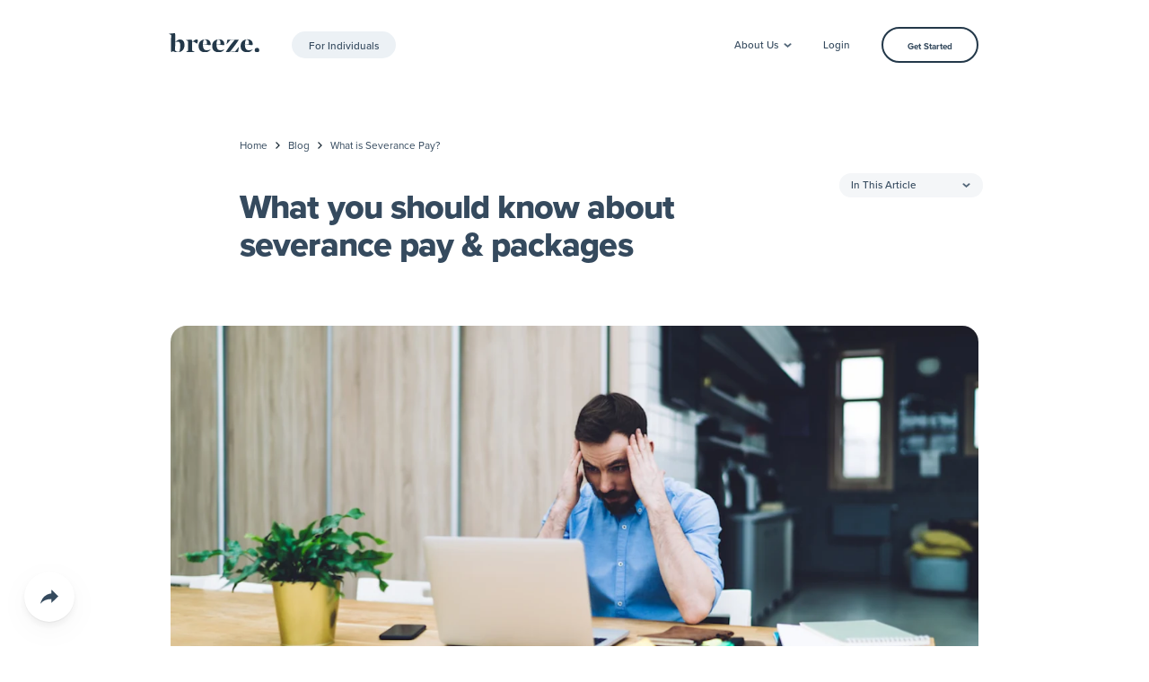

--- FILE ---
content_type: text/html
request_url: https://www.meetbreeze.com/blog/what-is-severance-pay/
body_size: 23483
content:
<!DOCTYPE html><html class="wf-inactive" lang="en"><head><meta charSet="utf-8"/><meta http-equiv="x-ua-compatible" content="ie=edge"/><meta name="viewport" content="width=device-width, initial-scale=1, shrink-to-fit=no"/><meta name="generator" content="Gatsby 5.15.0"/><meta name="description" content="A severance package is a collection of benefits, including severance pay, provided to you by an employer when your employment ends. Here’s how they work." data-gatsby-head="true"/><meta name="viewport" content="initial-scale=1, width=device-width" data-gatsby-head="true"/><meta property="og:site_name" content="Breeze" data-gatsby-head="true"/><meta property="og:title" content="What to Know About Severance Pay &amp;amp; Packages" data-gatsby-head="true"/><meta property="og:description" content="A severance package is a collection of benefits, including severance pay, provided to you by an employer when your employment ends. Here’s how they work." data-gatsby-head="true"/><meta property="og:locale" content="en_US" data-gatsby-head="true"/><meta property="og:url" content="/blog/what-is-severance-pay/" data-gatsby-head="true"/><meta name="twitter:card" content="summary_large_image" data-gatsby-head="true"/><meta name="twitter:creator" content="@meetbreeze" data-gatsby-head="true"/><meta name="twitter:site" content="@meetbreeze" data-gatsby-head="true"/><meta name="twitter:title" content="What to Know About Severance Pay &amp;amp; Packages" data-gatsby-head="true"/><meta name="twitter:description" content="A severance package is a collection of benefits, including severance pay, provided to you by an employer when your employment ends. Here’s how they work." data-gatsby-head="true"/><meta property="og:image" content="https://res.cloudinary.com/dhcccab2y/image/upload/v1661885468/what-is-severance-pay-cover_vkwtwb.jpg" data-gatsby-head="true"/><meta property="og:image:alt" content="what-is-severance-pay-cover" data-gatsby-head="true"/><meta property="twitter:image" content="https://res.cloudinary.com/dhcccab2y/image/upload/v1661885468/what-is-severance-pay-cover_vkwtwb.jpg" data-gatsby-head="true"/><meta property="twitter:image:alt" content="what-is-severance-pay-cover" data-gatsby-head="true"/><meta property="og:type" content="article" data-gatsby-head="true"/><meta property="article:author" content="Bob Phillips" data-gatsby-head="true"/><meta property="author" content="Bob Phillips" data-gatsby-head="true"/><meta property="article:published_time" content="2022-08-16T05:00:00.000Z" data-gatsby-head="true"/><meta property="published_time" content="2022-08-16T05:00:00.000Z" data-gatsby-head="true"/><style data-emotion="mui-critical-css">.css-9adxp{display:-webkit-inline-box;display:-webkit-inline-flex;display:-ms-inline-flexbox;display:inline-flex;-webkit-align-items:center;-webkit-box-align:center;-ms-flex-align:center;align-items:center;-webkit-box-pack:center;-ms-flex-pack:center;-webkit-justify-content:center;justify-content:center;position:relative;box-sizing:border-box;-webkit-tap-highlight-color:transparent;background-color:transparent;outline:0;border:0;margin:0;border-radius:0;padding:0;cursor:pointer;-webkit-user-select:none;-moz-user-select:none;-ms-user-select:none;user-select:none;vertical-align:middle;-moz-appearance:none;-webkit-appearance:none;-webkit-text-decoration:none;text-decoration:none;color:inherit;position:absolute;left:-1.2rem;top:0rem;}.css-9adxp::-moz-focus-inner{border-style:none;}.css-9adxp.Mui-disabled{pointer-events:none;cursor:default;}@media print{.css-9adxp{-webkit-print-color-adjust:exact;color-adjust:exact;}}.css-376n0r{display:-webkit-inline-box;display:-webkit-inline-flex;display:-ms-inline-flexbox;display:inline-flex;-webkit-align-items:center;-webkit-box-align:center;-ms-flex-align:center;align-items:center;-webkit-box-pack:center;-ms-flex-pack:center;-webkit-justify-content:center;justify-content:center;position:relative;box-sizing:border-box;-webkit-tap-highlight-color:transparent;background-color:transparent;outline:0;border:0;margin:0;border-radius:0;padding:0;cursor:pointer;-webkit-user-select:none;-moz-user-select:none;-ms-user-select:none;user-select:none;vertical-align:middle;-moz-appearance:none;-webkit-appearance:none;-webkit-text-decoration:none;text-decoration:none;color:inherit;padding-top:0.2rem;padding-bottom:0.2rem;padding-left:1.5rem;padding-right:1.5rem;border-radius:1.6rem;}.css-376n0r::-moz-focus-inner{border-style:none;}.css-376n0r.Mui-disabled{pointer-events:none;cursor:default;}@media print{.css-376n0r{-webkit-print-color-adjust:exact;color-adjust:exact;}}.css-1b47e06{display:-webkit-inline-box;display:-webkit-inline-flex;display:-ms-inline-flexbox;display:inline-flex;-webkit-align-items:center;-webkit-box-align:center;-ms-flex-align:center;align-items:center;-webkit-box-pack:center;-ms-flex-pack:center;-webkit-justify-content:center;justify-content:center;position:relative;box-sizing:border-box;-webkit-tap-highlight-color:transparent;background-color:transparent;outline:0;border:0;margin:0;border-radius:0;padding:0;cursor:pointer;-webkit-user-select:none;-moz-user-select:none;-ms-user-select:none;user-select:none;vertical-align:middle;-moz-appearance:none;-webkit-appearance:none;-webkit-text-decoration:none;text-decoration:none;color:inherit;}.css-1b47e06::-moz-focus-inner{border-style:none;}.css-1b47e06.Mui-disabled{pointer-events:none;cursor:default;}@media print{.css-1b47e06{-webkit-print-color-adjust:exact;color-adjust:exact;}}.css-19n0erw{display:-webkit-inline-box;display:-webkit-inline-flex;display:-ms-inline-flexbox;display:inline-flex;-webkit-align-items:center;-webkit-box-align:center;-ms-flex-align:center;align-items:center;-webkit-box-pack:center;-ms-flex-pack:center;-webkit-justify-content:center;justify-content:center;position:relative;box-sizing:border-box;-webkit-tap-highlight-color:transparent;background-color:transparent;outline:0;border:0;margin:0;border-radius:0;padding:0;cursor:pointer;-webkit-user-select:none;-moz-user-select:none;-ms-user-select:none;user-select:none;vertical-align:middle;-moz-appearance:none;-webkit-appearance:none;-webkit-text-decoration:none;text-decoration:none;color:inherit;font-family:"proxima-nova",-apple-system,BlinkMacSystemFont,"Segoe UI",Roboto,Oxygen-Sans,Ubuntu,Cantarell,"Helvetica Neue",sans-serif;font-weight:500;font-size:0.8666666666666667rem;line-height:1.75;text-transform:uppercase;min-width:64px;padding:4px 5px;border-radius:4px;-webkit-transition:background-color 250ms cubic-bezier(0.4, 0, 0.2, 1) 0ms,box-shadow 250ms cubic-bezier(0.4, 0, 0.2, 1) 0ms,border-color 250ms cubic-bezier(0.4, 0, 0.2, 1) 0ms,color 250ms cubic-bezier(0.4, 0, 0.2, 1) 0ms;transition:background-color 250ms cubic-bezier(0.4, 0, 0.2, 1) 0ms,box-shadow 250ms cubic-bezier(0.4, 0, 0.2, 1) 0ms,border-color 250ms cubic-bezier(0.4, 0, 0.2, 1) 0ms,color 250ms cubic-bezier(0.4, 0, 0.2, 1) 0ms;color:#354A5E;box-shadow:none;display:-webkit-inline-box;display:-webkit-inline-flex;display:-ms-inline-flexbox;display:inline-flex;box-sizing:border-box;text-transform:none;white-space:nowrap;height:3rem;box-sizing:border-box;border-radius:2rem;padding:0.1rem 1.5rem 0 1.5rem;font-size:1.3rem;font-weight:500;}.css-19n0erw::-moz-focus-inner{border-style:none;}.css-19n0erw.Mui-disabled{pointer-events:none;cursor:default;}@media print{.css-19n0erw{-webkit-print-color-adjust:exact;color-adjust:exact;}}.css-19n0erw:hover{-webkit-text-decoration:none;text-decoration:none;background-color:rgba(53, 74, 94, 0.04);}@media (hover: none){.css-19n0erw:hover{background-color:transparent;}}.css-19n0erw.Mui-disabled{color:rgba(0, 0, 0, 0.26);}.css-19n0erw:hover{box-shadow:none;}.css-19n0erw.Mui-focusVisible{box-shadow:none;}.css-19n0erw:active{box-shadow:none;}.css-19n0erw.Mui-disabled{box-shadow:none;}.css-zvjcou{display:-webkit-inline-box;display:-webkit-inline-flex;display:-ms-inline-flexbox;display:inline-flex;-webkit-align-items:center;-webkit-box-align:center;-ms-flex-align:center;align-items:center;-webkit-box-pack:center;-ms-flex-pack:center;-webkit-justify-content:center;justify-content:center;position:relative;box-sizing:border-box;-webkit-tap-highlight-color:transparent;background-color:transparent;outline:0;border:0;margin:0;border-radius:0;padding:0;cursor:pointer;-webkit-user-select:none;-moz-user-select:none;-ms-user-select:none;user-select:none;vertical-align:middle;-moz-appearance:none;-webkit-appearance:none;-webkit-text-decoration:none;text-decoration:none;color:inherit;font-family:"proxima-nova",-apple-system,BlinkMacSystemFont,"Segoe UI",Roboto,Oxygen-Sans,Ubuntu,Cantarell,"Helvetica Neue",sans-serif;font-weight:500;font-size:0.9333333333333333rem;line-height:1.75;text-transform:uppercase;min-width:64px;padding:5px 15px;border-radius:4px;-webkit-transition:background-color 250ms cubic-bezier(0.4, 0, 0.2, 1) 0ms,box-shadow 250ms cubic-bezier(0.4, 0, 0.2, 1) 0ms,border-color 250ms cubic-bezier(0.4, 0, 0.2, 1) 0ms,color 250ms cubic-bezier(0.4, 0, 0.2, 1) 0ms;transition:background-color 250ms cubic-bezier(0.4, 0, 0.2, 1) 0ms,box-shadow 250ms cubic-bezier(0.4, 0, 0.2, 1) 0ms,border-color 250ms cubic-bezier(0.4, 0, 0.2, 1) 0ms,color 250ms cubic-bezier(0.4, 0, 0.2, 1) 0ms;border:1px solid rgba(53, 74, 94, 0.5);color:#354A5E;box-shadow:none;display:-webkit-inline-box;display:-webkit-inline-flex;display:-ms-inline-flexbox;display:inline-flex;box-sizing:border-box;text-transform:none;white-space:nowrap;color:#354A5E;background-color:transparent;height:4.5rem;box-sizing:border-box;border-radius:2.3rem;padding:0.3rem 3rem 0 3rem;font-size:1.1rem;font-weight:600;border:2px solid #233849;}.css-zvjcou::-moz-focus-inner{border-style:none;}.css-zvjcou.Mui-disabled{pointer-events:none;cursor:default;}@media print{.css-zvjcou{-webkit-print-color-adjust:exact;color-adjust:exact;}}.css-zvjcou:hover{-webkit-text-decoration:none;text-decoration:none;background-color:rgba(53, 74, 94, 0.04);border:1px solid #354A5E;}@media (hover: none){.css-zvjcou:hover{background-color:transparent;}}.css-zvjcou.Mui-disabled{color:rgba(0, 0, 0, 0.26);border:1px solid rgba(0, 0, 0, 0.12);}.css-zvjcou:hover{box-shadow:none;}.css-zvjcou.Mui-focusVisible{box-shadow:none;}.css-zvjcou:active{box-shadow:none;}.css-zvjcou.Mui-disabled{box-shadow:none;}.css-zvjcou:hover{color:#fff;background-color:#233849;border-color:transparent;border-width:2px;}.css-121b8ni{display:-webkit-inline-box;display:-webkit-inline-flex;display:-ms-inline-flexbox;display:inline-flex;-webkit-align-items:center;-webkit-box-align:center;-ms-flex-align:center;align-items:center;-webkit-box-pack:center;-ms-flex-pack:center;-webkit-justify-content:center;justify-content:center;position:relative;box-sizing:border-box;-webkit-tap-highlight-color:transparent;background-color:transparent;outline:0;border:0;margin:0;border-radius:0;padding:0;cursor:pointer;-webkit-user-select:none;-moz-user-select:none;-ms-user-select:none;user-select:none;vertical-align:middle;-moz-appearance:none;-webkit-appearance:none;-webkit-text-decoration:none;text-decoration:none;color:inherit;text-align:center;-webkit-flex:0 0 auto;-ms-flex:0 0 auto;flex:0 0 auto;font-size:1.6rem;padding:8px;border-radius:50%;overflow:visible;color:rgba(0, 0, 0, 0.54);-webkit-transition:background-color 150ms cubic-bezier(0.4, 0, 0.2, 1) 0ms;transition:background-color 150ms cubic-bezier(0.4, 0, 0.2, 1) 0ms;padding:0;width:4.5rem;height:4.5rem;}.css-121b8ni::-moz-focus-inner{border-style:none;}.css-121b8ni.Mui-disabled{pointer-events:none;cursor:default;}@media print{.css-121b8ni{-webkit-print-color-adjust:exact;color-adjust:exact;}}.css-121b8ni:hover{background-color:rgba(0, 0, 0, 0.04);}@media (hover: none){.css-121b8ni:hover{background-color:transparent;}}.css-121b8ni.Mui-disabled{background-color:transparent;color:rgba(0, 0, 0, 0.26);}.css-mb0qdd{display:-webkit-inline-box;display:-webkit-inline-flex;display:-ms-inline-flexbox;display:inline-flex;-webkit-align-items:center;-webkit-box-align:center;-ms-flex-align:center;align-items:center;-webkit-box-pack:center;-ms-flex-pack:center;-webkit-justify-content:center;justify-content:center;position:relative;box-sizing:border-box;-webkit-tap-highlight-color:transparent;background-color:transparent;outline:0;border:0;margin:0;border-radius:0;padding:0;cursor:pointer;-webkit-user-select:none;-moz-user-select:none;-ms-user-select:none;user-select:none;vertical-align:middle;-moz-appearance:none;-webkit-appearance:none;-webkit-text-decoration:none;text-decoration:none;color:inherit;font-family:"proxima-nova",-apple-system,BlinkMacSystemFont,"Segoe UI",Roboto,Oxygen-Sans,Ubuntu,Cantarell,"Helvetica Neue",sans-serif;font-weight:500;font-size:0.9333333333333333rem;line-height:1.75;text-transform:uppercase;min-width:64px;padding:6px 16px;border-radius:4px;-webkit-transition:background-color 250ms cubic-bezier(0.4, 0, 0.2, 1) 0ms,box-shadow 250ms cubic-bezier(0.4, 0, 0.2, 1) 0ms,border-color 250ms cubic-bezier(0.4, 0, 0.2, 1) 0ms,color 250ms cubic-bezier(0.4, 0, 0.2, 1) 0ms;transition:background-color 250ms cubic-bezier(0.4, 0, 0.2, 1) 0ms,box-shadow 250ms cubic-bezier(0.4, 0, 0.2, 1) 0ms,border-color 250ms cubic-bezier(0.4, 0, 0.2, 1) 0ms,color 250ms cubic-bezier(0.4, 0, 0.2, 1) 0ms;color:#233849;background-color:#FFD080;box-shadow:0px 3px 1px -2px rgba(0,0,0,0.2),0px 2px 2px 0px rgba(0,0,0,0.14),0px 1px 5px 0px rgba(0,0,0,0.12);box-shadow:none;display:-webkit-inline-box;display:-webkit-inline-flex;display:-ms-inline-flexbox;display:inline-flex;box-sizing:border-box;text-transform:none;white-space:nowrap;color:#5A5647;background-color:#FFDCA1;height:4.5rem;box-sizing:border-box;border-radius:2.3rem;padding:0.3rem 3rem 0 3rem;font-size:1.1rem;font-weight:600;}.css-mb0qdd::-moz-focus-inner{border-style:none;}.css-mb0qdd.Mui-disabled{pointer-events:none;cursor:default;}@media print{.css-mb0qdd{-webkit-print-color-adjust:exact;color-adjust:exact;}}.css-mb0qdd:hover{-webkit-text-decoration:none;text-decoration:none;background-color:rgb(178, 145, 89);box-shadow:0px 2px 4px -1px rgba(0,0,0,0.2),0px 4px 5px 0px rgba(0,0,0,0.14),0px 1px 10px 0px rgba(0,0,0,0.12);}@media (hover: none){.css-mb0qdd:hover{background-color:#FFD080;}}.css-mb0qdd:active{box-shadow:0px 5px 5px -3px rgba(0,0,0,0.2),0px 8px 10px 1px rgba(0,0,0,0.14),0px 3px 14px 2px rgba(0,0,0,0.12);}.css-mb0qdd.Mui-focusVisible{box-shadow:0px 3px 5px -1px rgba(0,0,0,0.2),0px 6px 10px 0px rgba(0,0,0,0.14),0px 1px 18px 0px rgba(0,0,0,0.12);}.css-mb0qdd.Mui-disabled{color:rgba(0, 0, 0, 0.26);box-shadow:none;background-color:rgba(0, 0, 0, 0.12);}.css-mb0qdd:hover{box-shadow:none;}.css-mb0qdd.Mui-focusVisible{box-shadow:none;}.css-mb0qdd:active{box-shadow:none;}.css-mb0qdd.Mui-disabled{box-shadow:none;}.css-mb0qdd:hover{color:#5A5647;background-color:#FFD080;}.css-mhrvua{display:-webkit-inline-box;display:-webkit-inline-flex;display:-ms-inline-flexbox;display:inline-flex;-webkit-align-items:center;-webkit-box-align:center;-ms-flex-align:center;align-items:center;-webkit-box-pack:center;-ms-flex-pack:center;-webkit-justify-content:center;justify-content:center;position:relative;box-sizing:border-box;-webkit-tap-highlight-color:transparent;background-color:transparent;outline:0;border:0;margin:0;border-radius:0;padding:0;cursor:pointer;-webkit-user-select:none;-moz-user-select:none;-ms-user-select:none;user-select:none;vertical-align:middle;-moz-appearance:none;-webkit-appearance:none;-webkit-text-decoration:none;text-decoration:none;color:inherit;font-family:"proxima-nova",-apple-system,BlinkMacSystemFont,"Segoe UI",Roboto,Oxygen-Sans,Ubuntu,Cantarell,"Helvetica Neue",sans-serif;font-weight:500;font-size:1rem;line-height:1.75;text-transform:uppercase;min-width:64px;padding:8px 22px;border-radius:4px;-webkit-transition:background-color 250ms cubic-bezier(0.4, 0, 0.2, 1) 0ms,box-shadow 250ms cubic-bezier(0.4, 0, 0.2, 1) 0ms,border-color 250ms cubic-bezier(0.4, 0, 0.2, 1) 0ms,color 250ms cubic-bezier(0.4, 0, 0.2, 1) 0ms;transition:background-color 250ms cubic-bezier(0.4, 0, 0.2, 1) 0ms,box-shadow 250ms cubic-bezier(0.4, 0, 0.2, 1) 0ms,border-color 250ms cubic-bezier(0.4, 0, 0.2, 1) 0ms,color 250ms cubic-bezier(0.4, 0, 0.2, 1) 0ms;color:#233849;background-color:#FFD080;box-shadow:0px 3px 1px -2px rgba(0,0,0,0.2),0px 2px 2px 0px rgba(0,0,0,0.14),0px 1px 5px 0px rgba(0,0,0,0.12);box-shadow:none;display:-webkit-inline-box;display:-webkit-inline-flex;display:-ms-inline-flexbox;display:inline-flex;box-sizing:border-box;text-transform:none;white-space:nowrap;color:#5A5647;background-color:#FFDCA1;height:6rem;box-sizing:border-box;border-radius:3rem;padding:0.3rem 5rem 0 5rem;font-size:14px;font-weight:600;letter-spacing:0rem;}.css-mhrvua::-moz-focus-inner{border-style:none;}.css-mhrvua.Mui-disabled{pointer-events:none;cursor:default;}@media print{.css-mhrvua{-webkit-print-color-adjust:exact;color-adjust:exact;}}.css-mhrvua:hover{-webkit-text-decoration:none;text-decoration:none;background-color:rgb(178, 145, 89);box-shadow:0px 2px 4px -1px rgba(0,0,0,0.2),0px 4px 5px 0px rgba(0,0,0,0.14),0px 1px 10px 0px rgba(0,0,0,0.12);}@media (hover: none){.css-mhrvua:hover{background-color:#FFD080;}}.css-mhrvua:active{box-shadow:0px 5px 5px -3px rgba(0,0,0,0.2),0px 8px 10px 1px rgba(0,0,0,0.14),0px 3px 14px 2px rgba(0,0,0,0.12);}.css-mhrvua.Mui-focusVisible{box-shadow:0px 3px 5px -1px rgba(0,0,0,0.2),0px 6px 10px 0px rgba(0,0,0,0.14),0px 1px 18px 0px rgba(0,0,0,0.12);}.css-mhrvua.Mui-disabled{color:rgba(0, 0, 0, 0.26);box-shadow:none;background-color:rgba(0, 0, 0, 0.12);}.css-mhrvua:hover{box-shadow:none;}.css-mhrvua.Mui-focusVisible{box-shadow:none;}.css-mhrvua:active{box-shadow:none;}.css-mhrvua.Mui-disabled{box-shadow:none;}.css-mhrvua:hover{color:#5A5647;background-color:#FFD080;}.css-18bmdlq{display:-webkit-inline-box;display:-webkit-inline-flex;display:-ms-inline-flexbox;display:inline-flex;-webkit-align-items:center;-webkit-box-align:center;-ms-flex-align:center;align-items:center;-webkit-box-pack:center;-ms-flex-pack:center;-webkit-justify-content:center;justify-content:center;position:relative;box-sizing:border-box;-webkit-tap-highlight-color:transparent;background-color:transparent;outline:0;border:0;margin:0;border-radius:0;padding:0;cursor:pointer;-webkit-user-select:none;-moz-user-select:none;-ms-user-select:none;user-select:none;vertical-align:middle;-moz-appearance:none;-webkit-appearance:none;-webkit-text-decoration:none;text-decoration:none;color:inherit;font-family:"proxima-nova",-apple-system,BlinkMacSystemFont,"Segoe UI",Roboto,Oxygen-Sans,Ubuntu,Cantarell,"Helvetica Neue",sans-serif;font-weight:500;font-size:0.8666666666666667rem;line-height:1.75;text-transform:uppercase;min-width:64px;padding:4px 10px;border-radius:4px;-webkit-transition:background-color 250ms cubic-bezier(0.4, 0, 0.2, 1) 0ms,box-shadow 250ms cubic-bezier(0.4, 0, 0.2, 1) 0ms,border-color 250ms cubic-bezier(0.4, 0, 0.2, 1) 0ms,color 250ms cubic-bezier(0.4, 0, 0.2, 1) 0ms;transition:background-color 250ms cubic-bezier(0.4, 0, 0.2, 1) 0ms,box-shadow 250ms cubic-bezier(0.4, 0, 0.2, 1) 0ms,border-color 250ms cubic-bezier(0.4, 0, 0.2, 1) 0ms,color 250ms cubic-bezier(0.4, 0, 0.2, 1) 0ms;color:inherit;background-color:#ecf1f5;box-shadow:0px 3px 1px -2px rgba(0,0,0,0.2),0px 2px 2px 0px rgba(0,0,0,0.14),0px 1px 5px 0px rgba(0,0,0,0.12);border-color:currentColor;box-shadow:none;display:-webkit-inline-box;display:-webkit-inline-flex;display:-ms-inline-flexbox;display:inline-flex;box-sizing:border-box;text-transform:none;white-space:nowrap;height:3rem;box-sizing:border-box;border-radius:2rem;padding:0.1rem 1.5rem 0 1.5rem;font-size:1.3rem;font-weight:500;}.css-18bmdlq::-moz-focus-inner{border-style:none;}.css-18bmdlq.Mui-disabled{pointer-events:none;cursor:default;}@media print{.css-18bmdlq{-webkit-print-color-adjust:exact;color-adjust:exact;}}.css-18bmdlq:hover{-webkit-text-decoration:none;text-decoration:none;background-color:#f5f5f5;box-shadow:0px 2px 4px -1px rgba(0,0,0,0.2),0px 4px 5px 0px rgba(0,0,0,0.14),0px 1px 10px 0px rgba(0,0,0,0.12);}@media (hover: none){.css-18bmdlq:hover{box-shadow:0px 3px 1px -2px rgba(0,0,0,0.2),0px 2px 2px 0px rgba(0,0,0,0.14),0px 1px 5px 0px rgba(0,0,0,0.12);background-color:#ecf1f5;}}.css-18bmdlq:active{box-shadow:0px 5px 5px -3px rgba(0,0,0,0.2),0px 8px 10px 1px rgba(0,0,0,0.14),0px 3px 14px 2px rgba(0,0,0,0.12);}.css-18bmdlq.Mui-focusVisible{box-shadow:0px 3px 5px -1px rgba(0,0,0,0.2),0px 6px 10px 0px rgba(0,0,0,0.14),0px 1px 18px 0px rgba(0,0,0,0.12);}.css-18bmdlq.Mui-disabled{color:rgba(0, 0, 0, 0.26);box-shadow:none;background-color:rgba(0, 0, 0, 0.12);}.css-18bmdlq:hover{box-shadow:none;}.css-18bmdlq.Mui-focusVisible{box-shadow:none;}.css-18bmdlq:active{box-shadow:none;}.css-18bmdlq.Mui-disabled{box-shadow:none;}.css-19x8kan{background-color:#fff;color:rgba(0, 0, 0, 0.87);-webkit-transition:box-shadow 300ms cubic-bezier(0.4, 0, 0.2, 1) 0ms;transition:box-shadow 300ms cubic-bezier(0.4, 0, 0.2, 1) 0ms;border-radius:4px;box-shadow:0px 2px 4px -1px rgba(0,0,0,0.2),0px 4px 5px 0px rgba(0,0,0,0.14),0px 1px 10px 0px rgba(0,0,0,0.12);display:-webkit-inline-box;display:-webkit-inline-flex;display:-ms-inline-flexbox;display:inline-flex;box-sizing:border-box;box-shadow:0 .1rem .3rem 0 rgba(20, 20, 20, 0.05),0 1rem 1.5rem 0 rgba(20, 20, 20, 0.06),0 2.5rem 8rem 0 rgba(20, 20, 20, 0.04);}.css-5adx4c{display:-webkit-inline-box;display:-webkit-inline-flex;display:-ms-inline-flexbox;display:inline-flex;-webkit-align-items:center;-webkit-box-align:center;-ms-flex-align:center;align-items:center;-webkit-box-pack:center;-ms-flex-pack:center;-webkit-justify-content:center;justify-content:center;position:relative;box-sizing:border-box;-webkit-tap-highlight-color:transparent;background-color:transparent;outline:0;border:0;margin:0;border-radius:0;padding:0;cursor:pointer;-webkit-user-select:none;-moz-user-select:none;-ms-user-select:none;user-select:none;vertical-align:middle;-moz-appearance:none;-webkit-appearance:none;-webkit-text-decoration:none;text-decoration:none;color:inherit;font-family:"proxima-nova",-apple-system,BlinkMacSystemFont,"Segoe UI",Roboto,Oxygen-Sans,Ubuntu,Cantarell,"Helvetica Neue",sans-serif;font-weight:500;font-size:0.9333333333333333rem;line-height:1.75;text-transform:uppercase;min-height:36px;-webkit-transition:background-color 250ms cubic-bezier(0.4, 0, 0.2, 1) 0ms,box-shadow 250ms cubic-bezier(0.4, 0, 0.2, 1) 0ms,border-color 250ms cubic-bezier(0.4, 0, 0.2, 1) 0ms;transition:background-color 250ms cubic-bezier(0.4, 0, 0.2, 1) 0ms,box-shadow 250ms cubic-bezier(0.4, 0, 0.2, 1) 0ms,border-color 250ms cubic-bezier(0.4, 0, 0.2, 1) 0ms;border-radius:50%;padding:0;min-width:0;width:56px;height:56px;z-index:1050;box-shadow:0px 3px 5px -1px rgba(0,0,0,0.2),0px 6px 10px 0px rgba(0,0,0,0.14),0px 1px 18px 0px rgba(0,0,0,0.12);color:rgba(0, 0, 0, 0.87);background-color:#ecf1f5;box-shadow:0 .1rem .2rem 0 rgba(20, 20, 20, 0.05),0 0.5rem 1rem 0 rgba(20, 20, 20, 0.06),0 1rem 4rem 0 rgba(20, 20, 20, 0.04);}.css-5adx4c::-moz-focus-inner{border-style:none;}.css-5adx4c.Mui-disabled{pointer-events:none;cursor:default;}@media print{.css-5adx4c{-webkit-print-color-adjust:exact;color-adjust:exact;}}.css-5adx4c:active{box-shadow:0px 7px 8px -4px rgba(0,0,0,0.2),0px 12px 17px 2px rgba(0,0,0,0.14),0px 5px 22px 4px rgba(0,0,0,0.12);}.css-5adx4c:hover{background-color:#f5f5f5;-webkit-text-decoration:none;text-decoration:none;}@media (hover: none){.css-5adx4c:hover{background-color:#ecf1f5;}}.css-5adx4c.Mui-focusVisible{box-shadow:0px 3px 5px -1px rgba(0,0,0,0.2),0px 6px 10px 0px rgba(0,0,0,0.14),0px 1px 18px 0px rgba(0,0,0,0.12);}.css-5adx4c.Mui-disabled{color:rgba(0, 0, 0, 0.26);box-shadow:none;background-color:rgba(0, 0, 0, 0.12);}.css-5adx4c:hover{box-shadow:0 .1rem .2rem 0 rgba(20, 20, 20, 0.05),0 0.5rem 1rem 0 rgba(20, 20, 20, 0.06),0 1rem 4rem 0 rgba(20, 20, 20, 0.04);}.css-5adx4c:active{box-shadow:0 .1rem .3rem 0 rgba(20, 20, 20, 0.05),0 1rem 1.5rem 0 rgba(20, 20, 20, 0.06),0 2.5rem 8rem 0 rgba(20, 20, 20, 0.04);}@-webkit-keyframes animation-61bdi0{0%{-webkit-transform:rotate(0deg);-moz-transform:rotate(0deg);-ms-transform:rotate(0deg);transform:rotate(0deg);}100%{-webkit-transform:rotate(360deg);-moz-transform:rotate(360deg);-ms-transform:rotate(360deg);transform:rotate(360deg);}}@keyframes animation-61bdi0{0%{-webkit-transform:rotate(0deg);-moz-transform:rotate(0deg);-ms-transform:rotate(0deg);transform:rotate(0deg);}100%{-webkit-transform:rotate(360deg);-moz-transform:rotate(360deg);-ms-transform:rotate(360deg);transform:rotate(360deg);}}@-webkit-keyframes animation-1p2h4ri{0%{stroke-dasharray:1px,200px;stroke-dashoffset:0;}50%{stroke-dasharray:100px,200px;stroke-dashoffset:-15px;}100%{stroke-dasharray:100px,200px;stroke-dashoffset:-125px;}}@keyframes animation-1p2h4ri{0%{stroke-dasharray:1px,200px;stroke-dashoffset:0;}50%{stroke-dasharray:100px,200px;stroke-dashoffset:-15px;}100%{stroke-dasharray:100px,200px;stroke-dashoffset:-125px;}}</style><link rel="sitemap" type="application/xml" href="/sitemap-index.xml"/><link rel="canonical" href="https://www.meetbreeze.com/blog/what-is-severance-pay/" data-baseprotocol="https:" data-basehost="www.meetbreeze.com"/><link rel="preconnect" href="https://p.typekit.net"/><link rel="preconnect" href="https://use.typekit.net"/><style data-breezerr-ssg-jss="true" media="">.brzSimpleMenuItem:hover{background-color:#EBF5FB;}.brzSimpleMenuItem:hover .brzSimpleMenuItemIconWrap{background-color:white !important;}.brzSimpleMenuItem:hover .brzSimpleMenuItemTypeText{color:#8399AB;}html{font-size:9px;scroll-behavior:smooth;}html.wf-inactive body{margin:0;padding:0;font-size:1.5rem;line-height:1.5;letter-spacing:-0.001rem;}main{width:100vw;}body, .body{margin:0;padding:0;position:relative;font-size:1.5rem;overflow-x:hidden;font-family:"proxima-nova", -apple-system, BlinkMacSystemFont, "Segoe UI", Roboto, Oxygen-Sans, Ubuntu, Cantarell, "Helvetica Neue", sans-serif;line-height:1.5;letter-spacing:0;}body, button, input, textarea{color:#354A5E;font-size:1.5rem;font-family:"proxima-nova", -apple-system, BlinkMacSystemFont, "Segoe UI", Roboto, Oxygen-Sans, Ubuntu, Cantarell, "Helvetica Neue", sans-serif;}html.wf-inactive h1, html.wf-inactive .h1, html.wf-inactive h2, html.wf-inactive .h2, html.wf-inactive h3, html.wf-inactive .h3, html.wf-inactive h4, html.wf-inactive .h4, html.wf-inactive h5, html.wf-inactive .h5, html.wf-inactive h6, html.wf-inactive .h6{font-weight:700;}h1, .h1, h2, .h2, h3, .h3, h4, .h4, h5, .h5, h6, .h6{color:#354A5E;font-family:"proxima-nova", -apple-system, BlinkMacSystemFont, "Segoe UI", Roboto, Oxygen-Sans, Ubuntu, Cantarell, "Helvetica Neue", sans-serif;font-weight:800;line-height:1.13;margin-block:0;}h1 strong, .h1 strong, h2 strong, .h2 strong, h3 strong, .h3 strong, h4 strong, .h4 strong, h5 strong, .h5 strong, h6 strong, .h6 strong{font-weight:800;}html.wf-inactive h1, html.wf-inactive .h1{font-size:5rem;line-height:1.13;letter-spacing:-0.034em;}h1, .h1{font-size:5rem;letter-spacing:-0.045em;}html.wf-inactive h2, html.wf-inactive .h2{font-size:4.5rem;line-height:1.138;letter-spacing:-0.035em;}h2, .h2{font-size:4.5rem;letter-spacing:-0.025em;}h3, .h3{font-size:3rem;letter-spacing:-0.025em;}h4, .h4{font-size:2.5rem;line-height:1.5 !important;letter-spacing:-0.025em;}h5, .h5{font-size:2rem;line-height:1.5 !important;letter-spacing:-0.025em;}h6, .h6{font-size:1.8rem;line-height:1.5 !important;letter-spacing:-0.025em;}p{line-height:2.5rem;margin-block-end:1.5rem;margin-block-start:1.5rem;}a:not([class*="Mui"]){color:#354A5E;text-decoration:underline;}h1 a:not([class*="Mui"]), h2 a:not([class*="Mui"]), h3 a:not([class*="Mui"]), h4 a:not([class*="Mui"]), h5 a:not([class*="Mui"]), h6 a:not([class*="Mui"]){color:#354A5E;text-decoration:none;}h1 a:not([class*="Mui"]):hover, h2 a:not([class*="Mui"]):hover, h3 a:not([class*="Mui"]):hover, h4 a:not([class*="Mui"]):hover, h5 a:not([class*="Mui"]):hover, h6 a:not([class*="Mui"]):hover{color:#233849;text-decoration:none;}a:not([class*="Mui"]):hover{color:#A48756;text-decoration:underline;}ul, ol{margin-top:2rem;padding-left:1.5rem;margin-bottom:2rem;}ul li, ol li{padding-left:0.5rem;margin-block-end:1rem;margin-block-start:1rem;}ul.clean, ol.clean{list-style:none;margin-left:0;padding-left:0;}ul.clean li, ol.clean li{margin-left:0;padding-left:0;}.multiline-highlight span{color:#314354;display:inline;padding:0rem 1.5rem;border-radius:1rem;background-color:#E5F1F7;box-decoration-break:clone;-webkit-box-decoration-break:clone;}.no-scrollbar::-webkit-scrollbar{width:0px;height:0px;background:transparent !important;}.thin-scrollbar::-webkit-scrollbar{width:2px;height:2px;background-color:#E1E4ED;}.thin-scrollbar::-webkit-scrollbar-thumb{border-radius:2px;background-color:#314354;}.thin-scrollbar::-webkit-scrollbar-track{width:2px;background-color:#E1E4ED;}.scroll-x-snap{scroll-snap-stop:always;scroll-snap-type:x mandatory;}.scroll-x-snap > *:first-child{margin-left:30%;scroll-snap-align:start;}.scroll-x-snap > *{scroll-snap-align:center;}.scroll-x-snap > *:last-child{margin-right:30%;scroll-snap-align:end;}table:not(section-table){width:100%;border-collapse:collapse;}table:not(section-table) td, table:not(section-table) th{border:1px solid #969DB1;padding:0.5rem 1rem;text-align:left;}table:not(section-table) td:first-child, table:not(section-table) th:first-child{text-align:left;}table:not(section-table) tr:nth-child(odd) td{background-color:#F5F8FB;}hr{border:none;border-bottom:1px solid #E1E5EF;}br{display:none;}::selection{color:inherit;background-color:rgba(199, 218, 235, .8);}input:autofill, textarea:autofill, select:autofill{box-shadow:0 0 0 100px white inset !important;font-family:"proxima-nova", -apple-system, BlinkMacSystemFont, "Segoe UI", Roboto, Oxygen-Sans, Ubuntu, Cantarell, "Helvetica Neue", sans-serif;}main > section:last-child{margin-bottom:0;}.drop-shadow-1{box-shadow:0 .1rem .1rem 0 rgba(20, 20, 20, 0.05),
                                    0 0.15rem 0.3rem 0 rgba(20, 20, 20, 0.06),
                                    0 0.3rem 1.5rem 0 rgba(20, 20, 20, 0.04);}.drop-shadow-2{box-shadow:0 .1rem .2rem 0 rgba(20, 20, 20, 0.05),
                                    0 0.3rem 0.4rem 0 rgba(20, 20, 20, 0.06),
                                    0 0.6rem 2.5rem 0 rgba(20, 20, 20, 0.04);}.drop-shadow-3{box-shadow:0 .1rem .2rem 0 rgba(20, 20, 20, 0.05),
                                    0 0.5rem 1rem 0 rgba(20, 20, 20, 0.06),
                                    0 1rem 4rem 0 rgba(20, 20, 20, 0.04);}.drop-shadow-4{box-shadow:0 .1rem .3rem 0 rgba(20, 20, 20, 0.05),
                                    0 1rem 1.5rem 0 rgba(20, 20, 20, 0.06),
                                    0 2.5rem 8rem 0 rgba(20, 20, 20, 0.04);}.brz-p-fixed{position:fixed;}.brz-top-0x{top:0rem;}.brz-left-0x{left:0rem;}.brz-w-100vw{width:100vw;}.brz-z-index-100{z-index:100;}.brz-p-absolute{position:absolute;}.brz-z-index-0{z-index:0;}.brz-bg-color-white{background-color:#fff;}.brz-w-100\%{width:100%;}.brz-h-100\%{height:100%;}.brz-p-relative{position:relative;}.brz-z-index-10{z-index:10;}.brz-h-4\.5rem{height:4.5rem;}.brz-bg-color-secondary{background-color:#E5F1F7;}.brz-container{width:100%;max-width:85vw;box-sizing:border-box;margin-left:auto;margin-right:auto;}.brz-d-flex{display:flex;}.brz-align-items-center{align-items:center;}.brz-justify-content-center{justify-content:center;}.brz-text-center{text-align:center;}.brz-my-0x__p p{margin-top:0rem;margin-bottom:0rem;}.brz-justify-content-between{justify-content:space-between;}.brz-min-h-75px{min-height:75px;}.brz-max-h-75px{max-height:75px;}.brz-justify-content-start{justify-content:flex-start;}.brz-min-h-4\.5rem{min-height:4.5rem;}.brz-w-4\.5rem{width:4.5rem;}.brz-radius-100\%{border-radius:100%;}.brz-d-block{display:block;}.brz-z-index-110{z-index:110;}.brz-ml-4rem{margin-left:4rem;}.brz-no-underline\!{text-decoration:none !important;}.brz-d-none{display:none;}.brz-px-0\.6rem{padding-left:0.6rem;padding-right:0.6rem;}.brz-py-0\.5rem{padding-top:0.5rem;padding-bottom:0.5rem;}.brz-bg-color-grey\:300{background-color:#ecf1f5;}.brz-radius-2\.1rem{border-radius:2.1rem;}.brz-transition-background-300ms-ease{transition:background 300ms ease;backface-visibility:hidden;}.brz-transition-background-300ms-ease *{backface-visibility:hidden;}.brz-text-size-1\.3rem{font-size:1.3rem;}.brz-text-500{font-weight:500;}.brz-px-1\.5rem{padding-left:1.5rem;padding-right:1.5rem;}.brz-py-0\.55rem{padding-top:0.55rem;padding-bottom:0.55rem;}.brz-radius-1\.8rem{border-radius:1.8rem;}.brz-justify-content-end{justify-content:flex-end;}.brz-min-w-15rem{min-width:15rem;}.brz-ml-0\.5rem{margin-left:0.5rem;}.brz-ml-2rem{margin-left:2rem;}.brz-top-0\.7rem{top:0.7rem;}.brz-right-0rem{right:0rem;}.brz-bg-color-grey\:50{background-color:#FAFBFC;}.brz-w-3\.5rem{width:3.5rem;}.brz-h-3\.5rem{height:3.5rem;}.brz-w-11\.2rem{width:11.2rem;}.brz-h-2\.3rem{height:2.3rem;}.brz--mb-0\.5rem{margin-bottom:-0.5rem;}.brz-ml-0\.7rem{margin-left:0.7rem;}.brz-d-grid{display:grid;}.brz-grid-cols-12{grid-template-columns:repeat(12, minmax(0, 1fr));;}.brz-gap-x-2x{column-gap:2rem;}.brz-min-h-100\%{min-height:100%;}.brz-pt-2rem{padding-top:2rem;}.brz-pb-4rem{padding-bottom:4rem;}.brz-col-span-4{grid-column:span 4 / span 4;}.brz-mt-1\.2rem{margin-top:1.2rem;}.brz-mb-3\.8rem{margin-bottom:3.8rem;}.brz-of-y-auto{overflow-y:auto;}.brz-pl-2rem{padding-left:2rem;}.brz--ml-4rem{margin-left:-4rem;}.brz-py-2rem{padding-top:2rem;padding-bottom:2rem;}.brz-pr-3rem{padding-right:3rem;}.brz-align-items-start{align-items:flex-start;}.brz-text-left{text-align:left;}.brz-w-33rem{width:33rem;}.brz-radius-2rem{border-radius:2rem;}.brz-mb-2rem{margin-bottom:2rem;}.brz-hover\:bg-color-grey\:50:hover{background-color:#FAFBFC;}.brz-bg-color-accent\:50\!{background-color:#FFF5E3 !important;}.brz-w-3\.6rem{width:3.6rem;}.brz-h-3\.6rem{height:3.6rem;}.brz-mr-2rem{margin-right:2rem;}.brz-bg-color-accent\:100{background-color:#FFEDCE;}.brz-radius-1rem{border-radius:1rem;}.brz-flex-column{flex-direction:column;}.brz-max-w-22rem{max-width:22rem;}.brz-text-size-1\.4rem{font-size:1.4rem;}.brz-lh-2rem{line-height:2rem;}.brz-text-800{font-weight:800;}.brz-mb-1rem{margin-bottom:1rem;}.brz-lh-1\.8rem{line-height:1.8rem;}.brz-text-400{font-weight:400;}.brz-text-color-accent\:1000{color:#B8A687;}.brz-bg-color-grey{background-color:#F4F6F8;}.brz-text-color-primary{color:#354A5E;}.brz-col-span-8{grid-column:span 8 / span 8;}.brz-d-inline-flex{display:inline-flex;}.brz-py-0\.7rem{padding-top:0.7rem;padding-bottom:0.7rem;}.brz-text-size-1\.2rem{font-size:1.2rem;}.brz-text-600{font-weight:600;}.brz-radius-1\.5rem{border-radius:1.5rem;}.brz-mb-2\.8rem{margin-bottom:2.8rem;}.brz-cursor-default{cursor:default;}.brz-mx-1rem{margin-left:1rem;margin-right:1rem;}.brz-px-4\.5rem{padding-left:4.5rem;padding-right:4.5rem;}.brz-py-3rem{padding-top:3rem;padding-bottom:3rem;}.brz-right-5rem{right:5rem;}.brz-bottom-0x{bottom:0rem;}.brz-max-h-27rem{max-height:27rem;}.brz-w-auto{width:auto;}.brz-border-box{box-sizing:border-box;}.brz-pl-5rem{padding-left:5rem;}.brz-pr-8rem{padding-right:8rem;}.brz-pt-3rem{padding-top:3rem;}.brz-my-0x{margin-top:0rem;margin-bottom:0rem;}.brz-mt-0rem{margin-top:0rem;}.brz-mb-0\.75rem{margin-bottom:0.75rem;}.brz-uppercase{text-transform:uppercase;}.brz-text-size-1\.3rem\!{font-size:1.3rem !important;}.brz-ls-0\.05rem\!{letter-spacing:0.05rem !important;}.brz-text-500\!{font-weight:500 !important;}.brz-lh-1\.8rem\!{line-height:1.8rem !important;}.brz-pt-18\.5rem{padding-top:18.5rem;}.brz-mb-15rem{margin-bottom:15rem;}.brz-of-hidden{overflow:hidden;}.brz-col-span-6{grid-column:span 6 / span 6;}.brz-d-none\!{display:none !important;}.brz-mb-3rem{margin-bottom:3rem;}.brz-d-block__br\! br{display:block !important;}.brz-text-size-2\.1rem{font-size:2.1rem;}.brz-ls-0x{letter-spacing:0rem;}.brz-lh-3rem{line-height:3rem;}.brz-text-size-1\.6rem{font-size:1.6rem;}.brz-lh-2\.5rem{line-height:2.5rem;}.brz-mt-4\.5rem{margin-top:4.5rem;}.brz-grid-cols-2{grid-template-columns:repeat(2, minmax(0, 1fr));;}.brz-gap-x-3rem{column-gap:3rem;}.brz-col-span-full{grid-column:1 / -1;}.brz-max-w-100\%{max-width:100%;}.brz-h-auto{height:auto;}.brz-max-w-120\%{max-width:120%;}.brz-pointer-events-none{pointer-events:none;}.brz-col-start-6{grid-column-start:6;}.brz-col-end-13{grid-column-end:13;}.brz-pointer-events-auto{pointer-events:auto;}.brz-bottom-10\%{bottom:10%;}.brz-left-10\%{left:10%;}.brz-bottom-22\%{bottom:22%;}.brz-right-0x{right:0rem;}.brz-top-90\%{top:90%;}.brz-right-10\%{right:10%;}.brz-top-100\%{top:100%;}.brz-px-7\.5vw{padding-left:7.5vw;padding-right:7.5vw;}.brz-pb-5rem{padding-bottom:5rem;}.brz-of-x-auto{overflow-x:auto;}.brz--translate-y-50\%{transform:translateY(-50%);}.brz-mr-1rem{margin-right:1rem;}.brz-ml-1rem{margin-left:1rem;}.brz-pb-1rem{padding-bottom:1rem;}.brz-px-2rem{padding-left:2rem;padding-right:2rem;}.brz--ml-2rem{margin-left:-2rem;}.brz-h-6\.8rem{height:6.8rem;}.brz-h-86px{height:86px;}.brz-pt-9rem{padding-top:9rem;}.brz-mb-4\.5rem{margin-bottom:4.5rem;}.brz-text-normal{font-style:normal;}.brz-d-block__br br{display:block;}.brz-text-size-1\.7rem{font-size:1.7rem;}.brz--ls-0\.04rem{letter-spacing:-0.04rem;}.brz-mt-0\.5rem{margin-top:0.5rem;}.brz-mb-1\.5rem{margin-bottom:1.5rem;}.brz-hover\:underline\!:hover{text-decoration:underline !important;}.brz-lh-3\.2rem{line-height:3.2rem;}.brz-pt-6rem{padding-top:6rem;}.brz-mx-auto{margin-left:auto;margin-right:auto;}.brz-mb-6rem{margin-bottom:6rem;}.brz-mt-0x{margin-top:0rem;}.brz-grid-cols-4{grid-template-columns:repeat(4, minmax(0, 1fr));;}.brz-mt-9rem{margin-top:9rem;}.brz-h-3rem{height:3rem;}.brz-no-underline{text-decoration:none;}.brz--ml-1rem{margin-left:-1rem;}.brz-pr-1\.5rem{padding-right:1.5rem;}.brz-w-3rem\!{width:3rem !important;}.brz-h-3rem\!{height:3rem !important;}.brz-mt-0\.8rem{margin-top:0.8rem;}.brz-col-span-2{grid-column:span 2 / span 2;}.brz--ls-0\.03rem{letter-spacing:-0.03rem;}.brz-flex-wrap{flex-wrap:wrap;}.brz--ml-0\.8rem{margin-left:-0.8rem;}.brz-ws-nowrap{white-space:nowrap;}.brz-h-2\.4rem{height:2.4rem;}.brz-hover\:bg-color-grey\:300:hover{background-color:#ecf1f5;}.brz-text-color-primary\!{color:#354A5E !important;}.brz-radius-1\.2rem{border-radius:1.2rem;}.brz-lh-1rem{line-height:1rem;}.brz-mx-0\.5rem{margin-left:0.5rem;margin-right:0.5rem;}.brz-col-span-1{grid-column:span 1 / span 1;}.brz-bg-color-secondary\:100{background-color:#F9FAFB;}.brz-py-6rem{padding-top:6rem;padding-bottom:6rem;}.brz-mt-6rem{margin-top:6rem;}.brz-order-3{order:3;}.brz-order-2{order:2;}.brz-w-32px{width:32px;}.brz-h-32px{height:32px;}.brz-order-1{order:1;}.brz-mx-0x{margin-left:0rem;margin-right:0rem;}.brz-mx-1\.5rem{margin-left:1.5rem;margin-right:1.5rem;}.brz-py-4x{padding-top:4rem;padding-bottom:4rem;}.brz-border-top-1px-solid{border-top-style:solid;border-top-width:1px;}.brz-border-color-secondary{border-color:#E5F1F7;}.brz-ls-0\.03rem{letter-spacing:0.03rem;}.brz-pt-14rem{padding-top:14rem;}.brz-mb-8rem{margin-bottom:8rem;}.brz--bottom-2\.5rem{bottom:-2.5rem;}.brz-right-50\%{right:50%;}.brz-translate-x-50\%{transform:translateX(50%);}.logos-wrap img:first-child{margin-left:0px !important;}.logos-wrap img:last-child{margin-right:0px !important;}.brz-post-content h2{margin-top:4rem;}.brz-post-content h3{margin-top:4rem;}.brz-post-content hr{margin:4rem 0;}.brz-pt-10rem{padding-top:10rem;}.brz-grid-cols-1{grid-template-columns:repeat(1, minmax(0, 1fr));;}.brz-mt-4rem{margin-top:4rem;}.brz-text-size-4\.2rem{font-size:4.2rem;}.brz-mt-1rem{margin-top:1rem;}.brz-bg-color-grey\:200{background-color:#F4F6F8;}.brz-mb-5rem{margin-bottom:5rem;}.brz-py-0\.2rem{padding-top:0.2rem;padding-bottom:0.2rem;}.brz-pl-0\.4rem{padding-left:0.4rem;}.brz-pr-2\.5rem{padding-right:2.5rem;}.brz-radius-3rem{border-radius:3rem;}.brz--ml-0\.5rem{margin-left:-0.5rem;}.brz-w-4rem{width:4rem;}.brz-h-4rem{height:4rem;}.brz-mb-0\.2rem{margin-bottom:0.2rem;}.brz-text-700{font-weight:700;}.brz-w-90vw{width:90vw;}.brz-max-w-60rem\!{max-width:60rem !important;}.brz-align-items-end{align-items:flex-end;}.brz-mt-0\.6rem{margin-top:0.6rem;}.brz-radius-2\.5rem{border-radius:2.5rem;}.brz--ml-1\.5rem{margin-left:-1.5rem;}.brz--mt-0\.5rem{margin-top:-0.5rem;}.brz-underline{text-decoration:underline;}.brz-ml-3rem{margin-left:3rem;}.brz--mt-0\.1rem{margin-top:-0.1rem;}.brz-mt-auto{margin-top:auto;}.brz-max-h-2rem\!{max-height:2rem !important;}.brz-text-size-1\.2rem\!{font-size:1.2rem !important;}.brz-px-1rem\!{padding-left:1rem !important;padding-right:1rem !important;}.brz-mt-3rem{margin-top:3rem;}.brz-p-sticky{position:sticky;}.brz-top-10rem{top:10rem;}.brz-mb-7rem{margin-bottom:7rem;}.brz-pt-4\.5rem{padding-top:4.5rem;}.brz-lh-2\.5rem\!{line-height:2.5rem !important;}.brz--bottom-1rem{bottom:-1rem;}.brz-pt-0\.1rem{padding-top:0.1rem;}.brz-flex-nowrap{flex-wrap:nowrap;}.brz-d-inline-block{display:inline-block;}.brz-h-1px{height:1px;}.brz--top-10rem{top:-10rem;}.brz-gap-y-4rem{row-gap:4rem;}.brz-my-6rem{margin-top:6rem;margin-bottom:6rem;}.brz-py-0\.4rem{padding-top:0.4rem;padding-bottom:0.4rem;}.brz-pr-2rem{padding-right:2rem;}.brz-w-3rem{width:3rem;}.brz-mr-0\.8rem{margin-right:0.8rem;}.brz-py-7\.5rem{padding-top:7.5rem;padding-bottom:7.5rem;}.brz-col-start-2{grid-column-start:2;}.brz-col-end-12{grid-column-end:12;}.brz-mt-0x\!{margin-top:0rem !important;}.brz-z-index-50{z-index:50;}.brz-left-2rem{left:2rem;}.brz-bottom-2rem{bottom:2rem;}.brz-mt-5rem{margin-top:5rem;}.brz-col-span-10{grid-column:span 10 / span 10;}.brz-mb-9rem{margin-bottom:9rem;}.brz-gap-y-5rem{row-gap:5rem;}.brz-flex-row{flex-direction:row;}.brz-mt-2rem{margin-top:2rem;}.brz-mb-4rem{margin-bottom:4rem;}.brz-text-400\!{font-weight:400 !important;}.brz-text-color-primary\:400{color:#969DB1;}.brz--mr-1\.5rem{margin-right:-1.5rem;}.brz-mx-0\.3rem{margin-left:0.3rem;margin-right:0.3rem;}.brz-col-span-12{grid-column:span 12 / span 12;}.brz-pl-2\.5rem{padding-left:2.5rem;}.brz--ml-2\.5rem{margin-left:-2.5rem;}.brz-z-index-200{z-index:200;}.brz-h-100vh{height:100vh;}.brz-top-0rem{top:0rem;}.brz--ls-0\.05rem{letter-spacing:-0.05rem;}.brz-max-w-85\%{max-width:85%;}.brz-py-5rem{padding-top:5rem;padding-bottom:5rem;}.brz-h-7rem{height:7rem;}.brz-radius-3\.5rem{border-radius:3.5rem;}.brz-mb-0\.3rem{margin-bottom:0.3rem;}.brz-mt-0\.4rem{margin-top:0.4rem;}.brz--ls-0\.02rem{letter-spacing:-0.02rem;}.brz-align-items-stretch{align-items:stretch;}.brz-grow-1{flex-grow:1;}.brz-pr-4rem{padding-right:4rem;}.brz-border-bottom-1px-solid{border-bottom-style:solid;border-bottom-width:1px;}.brz-border-color-primary\:200{border-color:#E1E5EF;}.brz-mt-0\.1rem{margin-top:0.1rem;}.brz-grid-cols-3{grid-template-columns:repeat(3, minmax(0, 1fr));;}.brz-max-w-40rem{max-width:40rem;}.brz-min-w-100\%{min-width:100%;}.brz--top-1\.5rem{top:-1.5rem;}.brz-right-3rem{right:3rem;}.brz-border-color-transparent{border-color:rgba(0,0,0,0);}.brz-bg-color-success{background-color:#E6F6F1;}.brz-pb-4\.5rem{padding-bottom:4.5rem;}.brz--ls-0rem{letter-spacing:-0rem;}.brz-text-size-4\.5rem\!{font-size:4.5rem !important;}.brz-lh-6rem\!{line-height:6rem !important;}.brz-mb-0\.5rem{margin-bottom:0.5rem;}.brz-z-index-20{z-index:20;}.brz-col-start-7{grid-column-start:7;}.brz-lh-3\.5rem\!{line-height:3.5rem !important;}.brz-gap-y-6rem{row-gap:6rem;}.brz-gap-x-1rem{column-gap:1rem;}.brz-pt-8rem{padding-top:8rem;}.brz-min-w-29\.3rem{min-width:29.3rem;}.brz-scale-y-1{transform:scaleY(1);}.brz-transition-transform-200ms-snap{transition:transform 200ms cubic-bezier(0.34, 1.56, 0.64, 1);backface-visibility:hidden;}.brz-transition-transform-200ms-snap *{backface-visibility:hidden;}.brz-px-3\.5rem{padding-left:3.5rem;padding-right:3.5rem;}.brz-pt-6\.5rem{padding-top:6.5rem;}.brz-pb-6rem{padding-bottom:6rem;}.brz-max-h-24rem{max-height:24rem;}.brz--mt-10\.5rem{margin-top:-10.5rem;}.brz-scale-1{transform:scale(1);}.brz-px-1rem{padding-left:1rem;padding-right:1rem;}.brz--ls-0\.07rem{letter-spacing:-0.07rem;}.brz-text-color-primary\:800{color:#314354;}.brz-mb-2\.5rem{margin-bottom:2.5rem;}.brz-px-2\.5rem{padding-left:2.5rem;padding-right:2.5rem;}.brz-min-w-0\.5rem{min-width:0.5rem;}.brz-min-h-0\.5rem{min-height:0.5rem;}.brz-max-w-0\.5rem{max-width:0.5rem;}.brz-max-h-0\.5rem{max-height:0.5rem;}.brz-top-0\.9rem{top:0.9rem;}.brz-lh-2\.3rem{line-height:2.3rem;}.brz-p-relative\!{position:relative !important;}.brz-d-inline-flex\!{display:inline-flex !important;}.brz-justify-content-center\!{justify-content:center !important;}.brz-align-items-end\!{align-items:flex-end !important;}.brz-mt-8rem{margin-top:8rem;}.brz-bg-color-secondary\:300{background-color:#EBF5FB;}.brz-spread-x-7\.5vw::before{top:0;right:100%;width:7.5vw;height:100%;content:"";display:block;position:absolute;transform:none;background:inherit;}.brz-spread-x-7\.5vw::after{top:0;left:100%;width:7.5vw;height:100%;content:"";display:block;position:absolute;transform:none;background:inherit;}.brz-max-w-54rem{max-width:54rem;}.brz-text-color-secondary\:1000\!{color:#78ACD9 !important;}.brz-hover\:text-color-primary\!:hover{color:#354A5E !important;}.brz-text-color-secondary\:900{color:#8AB5DB;}.brz-text-size-2\.4rem{font-size:2.4rem;}.brz-text-size-2rem{font-size:2rem;}.brz-pb-2rem{padding-bottom:2rem;}.brz-pl-3rem\!{padding-left:3rem !important;}.brz-top-1\.25rem{top:1.25rem;}.brz-lh-2\.2rem{line-height:2.2rem;}.brz-text-size-1\.5rem{font-size:1.5rem;}.brz-lh-1x{line-height:1rem;}.brz-top-0\.3rem{top:0.3rem;}.brz-text-size-2\.6rem{font-size:2.6rem;}.brz--ls-0\.1rem{letter-spacing:-0.1rem;}.brz-mt-6rem__h1 h1{margin-top:6rem;}.brz-mt-6rem__h2 h2{margin-top:6rem;}.brz-mt-6rem__h3 h3{margin-top:6rem;}.brz-mt-5rem__h4 h4{margin-top:5rem;}.brz-max-w-unset{max-width:unset;}.brz-my-3rem{margin-top:3rem;margin-bottom:3rem;}</style><style data-breezerr-ssg-jss="true" media="(min-width: 320px)">html{font-size:9px;scroll-behavior:smooth;}.brz-container{width:100%;max-width:85vw;box-sizing:border-box;margin-left:auto;margin-right:auto;}</style><style data-breezerr-ssg-jss="true" media="(min-width: 375px)">html{font-size:9px;scroll-behavior:smooth;}.brz-container{width:100%;max-width:85vw;box-sizing:border-box;margin-left:auto;margin-right:auto;}.brz-xs\:pl-0\.4rem{padding-left:0.4rem;}.brz-xs\:-ml-0\.5rem{margin-left:-0.5rem;}.brz-xs\:d-block{display:block;}.brz-xs\:max-w-85vw{max-width:85vw;}.brz-xs\:w-100\%\!{width:100% !important;}.brz-xs\:h-auto\!{height:auto !important;}</style><style data-breezerr-ssg-jss="true" media="(min-width: 425px)">html{font-size:9px;scroll-behavior:smooth;}.brz-container{width:100%;max-width:85vw;box-sizing:border-box;margin-left:auto;margin-right:auto;}.brz-sm\:d-block{display:block;}.brz-sm\:ml-0x{margin-left:0rem;}.brz-sm\:max-w-100\%{max-width:100%;}.brz-sm\:px-6rem{padding-left:6rem;padding-right:6rem;}</style><style data-breezerr-ssg-jss="true" media="(min-width: 636px)">html{font-size:9px;scroll-behavior:smooth;}.brz-container{width:100%;max-width:85vw;box-sizing:border-box;margin-left:auto;margin-right:auto;}</style><style data-breezerr-ssg-jss="true" media="(min-width: 768px)">html{font-size:9px;scroll-behavior:smooth;}html.wf-inactive h1, html.wf-inactive .h1{font-size:6.15rem;line-height:1.14;letter-spacing:-0.023em;}h1, .h1{font-size:6.2rem;letter-spacing:-0.032em;}h3, .h3{font-size:3.6rem;letter-spacing:-0.025em;}br{display:block;}.brz-container{width:100%;max-width:90vw;box-sizing:border-box;margin-left:auto;margin-right:auto;}.brz-md\:min-h-100px{min-height:100px;}.brz-md\:max-h-100px{max-height:100px;}.brz-md\:d-none\!{display:none !important;}.brz-md\:-ml-0\.2rem{margin-left:-0.2rem;}.brz-md\:-mt-0\.5rem{margin-top:-0.5rem;}.brz-md\:d-flex{display:flex;}.brz-md\:mb-12rem{margin-bottom:12rem;}.brz-md\:pt-4rem{padding-top:4rem;}.brz-md\:pb-10rem{padding-bottom:10rem;}.brz-md\:text-center{text-align:center;}.brz-md\:justify-content-center{justify-content:center;}.brz-md\:min-h-100\%{min-height:100%;}.brz-md\:align-items-end{align-items:flex-end;}.brz-md\:min-h-73rem{min-height:73rem;}.brz-md\:left-0x{left:0rem;}.brz-md\:-translate-x-50\%{transform:translateX(-50%);}.brz-md\:translate-x-0x{transform:translateX(0rem);}.brz-md\:d-block{display:block;}.brz-md\:d-none{display:none;}.brz-md\:max-w-unset{max-width:unset;}.brz-md\:h-8rem{height:8rem;}.brz-md\:d-grid{display:grid;}.brz-md\:grid-cols-2{grid-template-columns:repeat(2, minmax(0, 1fr));;}.brz-md\:text-left{text-align:left;}.brz-md\:pl-4rem{padding-left:4rem;}.brz-md\:mt-6rem{margin-top:6rem;}.brz-md\:align-items-start{align-items:flex-start;}.brz-md\:mx-unset{margin-left:unset;margin-right:unset;}.brz-md\:bottom-10\%{bottom:10%;}.brz-md\:right-10\%{right:10%;}.brz-md\:translate-x-0\%{transform:translateX(0%);}.brz-md\:my-12rem{margin-top:12rem;margin-bottom:12rem;}.brz-md\:px-0x{padding-left:0rem;padding-right:0rem;}.brz-md\:justify-content-between{justify-content:space-between;}.brz-md\:pr-3rem{padding-right:3rem;}.brz-md\:mb-0x{margin-bottom:0rem;}.brz-md\:left-3rem{left:3rem;}.brz-md\:bottom-3rem{bottom:3rem;}.brz-md\:mt-15rem{margin-top:15rem;}.brz-md\:mt-4\.5rem{margin-top:4.5rem;}.brz-md\:mb-14rem{margin-bottom:14rem;}.brz-md\:col-span-10{grid-column:span 10 / span 10;}.brz-md\:col-start-2{grid-column-start:2;}.brz-md\:col-end-12{grid-column-end:12;}.brz-md\:grid-cols-3{grid-template-columns:repeat(3, minmax(0, 1fr));;}.brz-md\:gap-x-3rem{column-gap:3rem;}.brz-md\:py-6rem{padding-top:6rem;padding-bottom:6rem;}.brz-md\:mx-2rem{margin-left:2rem;margin-right:2rem;}.brz-md\:h-4rem{height:4rem;}.brz-md\:min-w-unset{min-width:unset;}.brz-md\:mb-15rem\!{margin-bottom:15rem !important;}.brz-md\:ml-6rem{margin-left:6rem;}.brz-md\:lh-5rem\!{line-height:5rem !important;}.brz-md\:mt-3rem{margin-top:3rem;}.brz-md\:ml-0x{margin-left:0rem;}.brz-md\:w-50vw{width:50vw;}.brz-md\:mt-0x{margin-top:0rem;}.brz-md\:spread-x-0x::before{top:0;right:100%;width:0rem;height:100%;content:"";display:block;position:absolute;transform:none;background:inherit;}.brz-md\:spread-x-0x::after{top:0;left:100%;width:0rem;height:100%;content:"";display:block;position:absolute;transform:none;background:inherit;}.brz-md\:pl-9rem{padding-left:9rem;}.brz-md\:pr-12rem{padding-right:12rem;}.brz-md\:mb-6rem{margin-bottom:6rem;}.brz-md\:pb-4\.5rem{padding-bottom:4.5rem;}.brz-md\:p-sticky{position:sticky;}.brz-md\:w-initial{width:initial;}.brz-md\:h-initial{height:initial;}</style><style data-breezerr-ssg-jss="true" media="(min-width: 1025px)">html{font-size:9px;scroll-behavior:smooth;}html.wf-inactive h1, html.wf-inactive .h1{font-size:6.15rem;line-height:1.14;letter-spacing:-0.023em;}h1, .h1{font-size:6.2rem;letter-spacing:-0.032em;}h3, .h3{font-size:3.6rem;letter-spacing:-0.025em;}.brz-container{width:100%;max-width:100rem;box-sizing:border-box;margin-left:auto;margin-right:auto;}.brz-lg\:d-flex{display:flex;}.brz-lg\:d-none{display:none;}.brz-lg\:d-block{display:block;}.brz-lg\:d-grid{display:grid;}.brz-lg\:d-block\!{display:block !important;}.brz-lg\:text-left{text-align:left;}.brz-lg\:max-w-42rem{max-width:42rem;}.brz-lg\:flex-row{flex-direction:row;}.brz-lg\:mb-0x{margin-bottom:0rem;}.brz-lg\:justify-content-start{justify-content:flex-start;}.brz-lg\:-right-12\%{right:-12%;}.brz-lg\:-ml-2rem{margin-left:-2rem;}.brz-lg\:-bottom-0\.5rem{bottom:-0.5rem;}.brz-lg\:grid-cols-4{grid-template-columns:repeat(4, minmax(0, 1fr));;}.brz-lg\:pt-18rem{padding-top:18rem;}.brz-lg\:pl-0rem{padding-left:0rem;}.brz-lg\:mt-0rem{margin-top:0rem;}.brz-lg\:mb-3\.5rem{margin-bottom:3.5rem;}.brz-lg\:pt-9rem{padding-top:9rem;}.brz-lg\:mb-7rem{margin-bottom:7rem;}.brz-lg\:h-17\.4rem{height:17.4rem;}.brz-lg\:mb-4\.5rem{margin-bottom:4.5rem;}.brz-lg\:mt-6rem{margin-top:6rem;}.brz-lg\:align-items-start{align-items:flex-start;}.brz-lg\:mb-3rem{margin-bottom:3rem;}.brz-lg\:ml-0x{margin-left:0rem;}.brz-lg\:mt-9rem{margin-top:9rem;}.brz-lg\:grid-cols-12{grid-template-columns:repeat(12, minmax(0, 1fr));;}.brz-lg\:gap-x-3rem{column-gap:3rem;}.brz-lg\:order-1{order:1;}.brz-lg\:col-span-5{grid-column:span 5 / span 5;}.brz-lg\:col-span-2{grid-column:span 2 / span 2;}.brz-lg\:order-3{order:3;}.brz-lg\:text-right{text-align:right;}.brz-lg\:align-items-center{align-items:center;}.brz-lg\:ml-1\.5rem{margin-left:1.5rem;}.brz-lg\:px-0x{padding-left:0rem;padding-right:0rem;}.brz-lg\:d-inline{display:inline;}.brz-lg\:px-1x{padding-left:1rem;padding-right:1rem;}.brz-lg\:mt-7rem{margin-top:7rem;}.brz-lg\:col-start-2{grid-column-start:2;}.brz-lg\:col-end-12{grid-column-end:12;}.brz-lg\:col-end-9{grid-column-end:9;}.brz-lg\:mb-5rem{margin-bottom:5rem;}.brz-lg\:col-start-10{grid-column-start:10;}.brz-lg\:col-end-13{grid-column-end:13;}.brz-lg\:pl-5rem{padding-left:5rem;}.brz-lg\:ml-0\.5rem{margin-left:0.5rem;}.brz-lg\:radius-2rem{border-radius:2rem;}.brz-lg\:col-end-10{grid-column-end:10;}.brz-lg\:justify-content-between{justify-content:space-between;}.brz-lg\:w-4\.2rem{width:4.2rem;}.brz-lg\:h-4\.2rem{height:4.2rem;}.brz-lg\:py-0x{padding-top:0rem;padding-bottom:0rem;}.brz-lg\:grid-cols-3{grid-template-columns:repeat(3, minmax(0, 1fr));;}.brz-lg\:gap-x-6rem{column-gap:6rem;}.brz-lg\:mb-12rem{margin-bottom:12rem;}.brz-lg\:mt-12rem{margin-top:12rem;}.brz-lg\:mb-14rem{margin-bottom:14rem;}.brz-lg\:grid-cols-2{grid-template-columns:repeat(2, minmax(0, 1fr));;}.brz-lg\:pr-10rem{padding-right:10rem;}.brz-lg\:py-3rem{padding-top:3rem;padding-bottom:3rem;}.brz-lg\:mb-4rem{margin-bottom:4rem;}.brz-lg\:order-2{order:2;}.brz-lg\:mt-14rem{margin-top:14rem;}.brz-lg\:max-w-100rem{max-width:100rem;}.brz-lg\:mx-2\.5rem{margin-left:2.5rem;margin-right:2.5rem;}.brz-lg\:pr-6rem{padding-right:6rem;}.brz-lg\:col-end-3{grid-column-end:3;}.brz-lg\:p-absolute{position:absolute;}.brz-lg\:pt-14rem{padding-top:14rem;}.brz-lg\:mb-6rem{margin-bottom:6rem;}.brz-lg\:mb-15rem{margin-bottom:15rem;}</style><style data-breezerr-ssg-jss="true" media="(min-width: 1281px)">html{font-size:9px;scroll-behavior:smooth;}html.wf-inactive h1, html.wf-inactive .h1{font-size:6.15rem;line-height:1.14;letter-spacing:-0.023em;}h1, .h1{font-size:6.2rem;letter-spacing:-0.032em;}h3, .h3{font-size:3.6rem;letter-spacing:-0.025em;}.brz-container{width:100%;max-width:121rem;box-sizing:border-box;margin-left:auto;margin-right:auto;}.brz-xl\:right-10rem{right:10rem;}.brz-xl\:pr-14rem{padding-right:14rem;}.brz-xl\:justify-content-center{justify-content:center;}.brz-xl\:grid-cols-3{grid-template-columns:repeat(3, minmax(0, 1fr));;}</style><style data-breezerr-ssg-jss="true" media="(min-width: 1441px)">html{font-size:10px;scroll-behavior:smooth;}html.wf-inactive h1, html.wf-inactive .h1{font-size:6.15rem;line-height:1.14;letter-spacing:-0.023em;}h1, .h1{font-size:6.2rem;letter-spacing:-0.032em;}h3, .h3{font-size:3.6rem;letter-spacing:-0.025em;}.brz-container{width:100%;max-width:121rem;box-sizing:border-box;margin-left:auto;margin-right:auto;}</style><title data-gatsby-head="true">What to Know About Severance Pay &amp; Packages | Breeze</title><link rel="manifest" href="/.webmanifest" crossorigin="use-credentials" data-gatsby-head="true"/><link rel="icon" type="image/png" href="/favicons/16x16.png" data-gatsby-head="true"/><link rel="sitemap" type="application/xml" title="Sitemap" href="/sitemap-index.xml" data-gatsby-head="true"/><script id="how-to-schema" type="application/ld+json" data-gatsby-head="true">{
  "@context": "http://schema.org",
  "@type": "BreadcrumbList",
  "itemListElement": [
    {
      "@type": "ListItem",
      "position": 1,
      "item": {
        "@id": "https://www.meetbreeze.com/",
        "name": "Home"
      }
    },
    {
      "@type": "ListItem",
      "position": 2,
      "item": {
        "@id": "https://www.meetbreeze.com/blog/",
        "name": "Blog"
      }
    },
    {
      "@type": "ListItem",
      "position": 3,
      "item": {
        "@id": "https://www.meetbreeze.com/blog/what-is-severance-pay/",
        "name": "What is Severance Pay?"
      }
    }
  ]
}</script><script id="article-schema" type="application/ld+json" data-gatsby-head="true">{
  "@context": "https://schema.org",
  "@type": "BlogPosting",
  "mainEntityOfPage": {
    "@type": "WebPage",
    "@id": "https://www.meetbreeze.com/blog/"
  },
  "headline": "<p>What you should know about severance pay & packages</p>",
  "description": "A severance package is a collection of benefits, including severance pay, provided to you by an employer when your employment ends. Here’s how they work.",
  "image": [
    "https://res.cloudinary.com/dhcccab2y/image/upload/v1661885468/what-is-severance-pay-cover_vkwtwb.jpg",
    "https://res.cloudinary.com/dhcccab2y/image/upload/v1661885464/what-is-severance-pay-thumbnail_fcxftq.jpg",
    "https://res.cloudinary.com/dhcccab2y/image/upload/q_85,f_auto/v1589099978/Couple_Hugging_okqafz.jpg"
  ],
  "author": {
    "@type": "Person",
    "url": "/blog/author/bob-phillips/",
    "name": "Bob Phillips"
  },
  "publisher": {
    "@type": "Organization",
    "logo": {
      "@type": "ImageObject",
      "url": "https://res.cloudinary.com/dhcccab2y/image/upload/v1590769767/logo-dark_3x_cnwzku.png"
    },
    "name": "Breeze"
  },
  "datePublished": "2022-08-16T05:00:00.000Z",
  "dateModified": "2022-08-16T19:41:59.000Z",
  "wordcount": 1316,
  "url": "https://www.meetbreeze.com/blog/what-is-severance-pay/"
}</script></head><body><div id="___gatsby"><div style="outline:none" tabindex="-1" id="gatsby-focus-wrapper"><header class="brz-p-fixed brz-top-0x brz-left-0x brz-w-100vw brz-z-index-100"><div class="brz-p-absolute brz-z-index-0 brz-bg-color-white brz-w-100% brz-h-100% brz-left-0x brz-top-0x" style="opacity:0.00"></div><div class="brz-p-relative brz-z-index-10 brz-container brz-d-flex brz-align-items-center brz-justify-content-between brz-min-h-75px brz-md:min-h-100px brz-max-h-75px brz-md:max-h-100px"><div class="brz-p-relative brz-d-flex brz-justify-content-start brz-align-items-center brz-min-h-4.5rem"><button class="MuiButtonBase-root brz-d-flex brz-md:d-none! brz-w-4.5rem brz-h-4.5rem brz-radius-100% css-9adxp" tabindex="0" type="button" aria-label="Navigation Button"><svg xmlns="http://www.w3.org/2000/svg" width="16" height="12" viewBox="0 0 16 12"><g transform="translate(1 1)"><line x2="14" fill="none" stroke="#354a5e" stroke-linecap="round" stroke-width="2"></line><line x2="14" transform="translate(0 5)" fill="none" stroke="#354a5e" stroke-linecap="round" stroke-width="2"></line><line x2="5" transform="translate(0 10)" fill="none" stroke="#354a5e" stroke-linecap="round" stroke-width="2"></line></g></svg></button><a class="brz-d-block brz-z-index-110 brz-ml-4rem brz-md:-ml-0.2rem brz-md:-mt-0.5rem brz-no-underline!" data-internal="true" href="/"><img class="brz-w-11.2rem brz-h-2.3rem brz--mb-0.5rem" src="[data-uri]" width="112" height="23" alt="Breeze Logo"/></a><div class="brz-d-none brz-lg:d-flex brz-px-0.6rem brz-py-0.5rem brz-bg-color-grey:300 brz-radius-2.1rem brz-ml-4rem brz-z-index-110"><button class="MuiButtonBase-root brz-transition-background-300ms-ease brz-bg-color-grey:300 brz-text-size-1.3rem brz-text-500 css-376n0r" tabindex="0" type="button">For Individuals</button></div><button class="MuiButtonBase-root brz-d-none brz-md:d-flex brz-lg:d-none brz-text-size-1.3rem brz-text-500 brz-bg-color-grey:300 brz-px-1.5rem brz-py-0.55rem brz-radius-1.8rem brz-ml-4rem css-1b47e06" tabindex="0" type="button">Products</button></div><div class="brz-p-relative brz-d-none brz-sm:d-block"><nav class="brz-d-flex brz-justify-content-end brz-align-items-center" style="opacity:0"><button class="MuiButtonBase-root MuiButton-root MuiButton-text MuiButton-textPrimary MuiButton-sizeSmall MuiButton-textSizeSmall MuiButton-colorPrimary MuiButton-disableElevation MuiButton-root MuiButton-text MuiButton-textPrimary MuiButton-sizeSmall MuiButton-textSizeSmall MuiButton-colorPrimary MuiButton-disableElevation brz-ml-0.5rem brz-d-none brz-md:d-flex css-19n0erw" tabindex="0" type="button"><span>About Us</span><svg class="brz-ml-0.7rem" xmlns="http://www.w3.org/2000/svg" width="8.847" height="5.838" viewBox="0 0 8.847 5.838"><path d="M0,0,3.01,3.01,6.019,0" transform="translate(1.414 1.414)" fill="none" stroke="#54687a" stroke-linecap="round" stroke-width="2"></path></svg></button><a class="MuiButtonBase-root MuiButton-root MuiButton-text MuiButton-textPrimary MuiButton-sizeSmall MuiButton-textSizeSmall MuiButton-colorPrimary MuiButton-disableElevation MuiButton-root MuiButton-text MuiButton-textPrimary MuiButton-sizeSmall MuiButton-textSizeSmall MuiButton-colorPrimary MuiButton-disableElevation brz-ml-0.5rem brz-d-none brz-md:d-flex css-19n0erw" tabindex="0" href="/app/login/" data-external="true">Login</a><a class="MuiButtonBase-root MuiButton-root MuiButton-outlined MuiButton-outlinedPrimary MuiButton-sizeMedium MuiButton-outlinedSizeMedium MuiButton-colorPrimary MuiButton-disableElevation MuiButton-root MuiButton-outlined MuiButton-outlinedPrimary MuiButton-sizeMedium MuiButton-outlinedSizeMedium MuiButton-colorPrimary MuiButton-disableElevation brz-ml-2rem css-zvjcou" tabindex="0" data-internal="true" href="/get-started/">Get Started</a></nav><button class="MuiButtonBase-root MuiIconButton-root MuiIconButton-sizeMedium brz-p-absolute brz-top-0.7rem brz-right-0rem brz-bg-color-grey:50 brz-w-3.5rem brz-h-3.5rem css-121b8ni" tabindex="0" type="button" style="opacity:0;visibility:hidden"><svg style="width:0.88rem;height:0.88rem" xmlns="http://www.w3.org/2000/svg" width="8.828" height="8.828" viewBox="0 0 8.828 8.828"><g transform="translate(-1178.086 -282.086)"><line x2="6" y2="6" transform="translate(1179.5 283.5)" fill="none" stroke="#233849" stroke-linecap="round" stroke-width="2"></line><line x1="6" y2="6" transform="translate(1179.5 283.5)" fill="none" stroke="#233849" stroke-linecap="round" stroke-width="2"></line></g></svg></button></div></div><div><div class="brz-p-absolute brz-w-100% brz-bg-color-white" style="opacity:0;visibility:hidden"><div class="brz-container brz-d-grid brz-grid-cols-12 brz-gap-x-2x brz-p-relative brz-min-h-100% brz-pt-2rem brz-pb-4rem"><div class="brz-col-span-4 brz-mt-1.2rem"><span class="brz-mb-3.8rem brz-d-block brz-uppercase brz-text-size-1.3rem! brz-ls-0.05rem! brz-text-500! brz-lh-1.8rem!">Products</span><div class="thin-scrollbar brz-of-y-auto brz-pl-2rem brz--ml-4rem" style="max-height:calc(100vh - 20rem)"><button class="MuiButtonBase-root brz-py-2rem brz-pl-2rem brz-pr-3rem brz-d-flex brz-justify-content-start brz-align-items-start brz-text-left brz-w-33rem brz-radius-2rem brz-mb-2rem brz-hover:bg-color-grey:50 brz-bg-color-accent:50! css-1b47e06" tabindex="0" type="button"><div class="brz-w-3.6rem brz-h-3.6rem brz-mr-2rem brz-bg-color-accent:100 brz-radius-1rem"><img src="https://res.cloudinary.com/dacga2cq0/image/upload/c_limit,w_36,h_36,q_85,f_svg/v1678113643/brz/icon-ltdi-small_bgei0y" alt="Long-Term  
Disability Insurance Icon" loading="lazy" srcSet="" sizes="" width="36" height="36"/></div><div class="brz-d-flex brz-flex-column brz-align-items-start brz-max-w-22rem"><span class="brz-d-block brz-text-size-1.4rem brz-lh-2rem brz-text-800 brz-mb-1rem">Long-Term  <br />Disability Insurance</span><span class="brz-d-block brz-text-size-1.3rem brz-lh-1.8rem brz-text-400 brz-text-color-accent:1000">Protect your income from <br />injuries & illnesses.</span></div></button><button class="MuiButtonBase-root brz-py-2rem brz-pl-2rem brz-pr-3rem brz-d-flex brz-justify-content-start brz-align-items-start brz-text-left brz-w-33rem brz-radius-2rem brz-mb-2rem brz-hover:bg-color-grey:50 brz-bg-color-white css-1b47e06" tabindex="0" type="button"><div class="brz-w-3.6rem brz-h-3.6rem brz-mr-2rem brz-bg-color-grey brz-radius-1rem"><img src="https://res.cloudinary.com/dacga2cq0/image/upload/c_limit,w_36,h_36,q_85,f_svg/v1704722016/brz/icon-large-lt-di-product_u9d6vg" alt="Accident Expense 
Insurance Icon" loading="lazy" srcSet="" sizes="" width="36" height="36"/></div><div class="brz-d-flex brz-flex-column brz-align-items-start brz-max-w-22rem"><span class="brz-d-block brz-text-size-1.4rem brz-lh-2rem brz-text-800 brz-mb-1rem">Accident Expense <br />Insurance</span><span class="brz-d-block brz-text-size-1.3rem brz-lh-1.8rem brz-text-400 brz-text-color-primary">Pays you cash benefits directly for expenses that may not be fully covered by major medical insurance.</span></div></button><button class="MuiButtonBase-root brz-py-2rem brz-pl-2rem brz-pr-3rem brz-d-flex brz-justify-content-start brz-align-items-start brz-text-left brz-w-33rem brz-radius-2rem brz-mb-2rem brz-hover:bg-color-grey:50 brz-bg-color-white css-1b47e06" tabindex="0" type="button"><div class="brz-w-3.6rem brz-h-3.6rem brz-mr-2rem brz-bg-color-grey brz-radius-1rem"><img src="https://res.cloudinary.com/dacga2cq0/image/upload/c_limit,w_36,h_36,q_85,f_svg/v1678113635/brz/icon-ci-small_erkgez" alt="Critical Illness 
Insurance Icon" loading="lazy" srcSet="" sizes="" width="36" height="36"/></div><div class="brz-d-flex brz-flex-column brz-align-items-start brz-max-w-22rem"><span class="brz-d-block brz-text-size-1.4rem brz-lh-2rem brz-text-800 brz-mb-1rem">Critical Illness <br />Insurance</span><span class="brz-d-block brz-text-size-1.3rem brz-lh-1.8rem brz-text-400 brz-text-color-primary">Get help covering large <br />unexpected medical bills.</span></div></button><button class="MuiButtonBase-root brz-py-2rem brz-pl-2rem brz-pr-3rem brz-d-flex brz-justify-content-start brz-align-items-start brz-text-left brz-w-33rem brz-radius-2rem brz-mb-2rem brz-hover:bg-color-grey:50 brz-bg-color-white css-1b47e06" tabindex="0" type="button"><div class="brz-w-3.6rem brz-h-3.6rem brz-mr-2rem brz-bg-color-grey brz-radius-1rem"><img src="https://res.cloudinary.com/dacga2cq0/image/upload/c_limit,w_36,h_36,q_85,f_svg/v1678113647/brz/icon-stdi-small_slokfp" alt="Short-Term 
Disability Insurance Icon" loading="lazy" srcSet="" sizes="" width="36" height="36"/></div><div class="brz-d-flex brz-flex-column brz-align-items-start brz-max-w-22rem"><span class="brz-d-block brz-text-size-1.4rem brz-lh-2rem brz-text-800 brz-mb-1rem">Short-Term <br />Disability Insurance</span><span class="brz-d-block brz-text-size-1.3rem brz-lh-1.8rem brz-text-400 brz-text-color-primary">Affordable coverage for accidents and sicknesses.</span></div></button><button class="MuiButtonBase-root brz-py-2rem brz-pl-2rem brz-pr-3rem brz-d-flex brz-justify-content-start brz-align-items-start brz-text-left brz-w-33rem brz-radius-2rem brz-mb-2rem brz-hover:bg-color-grey:50 brz-bg-color-white css-1b47e06" tabindex="0" type="button"><div class="brz-w-3.6rem brz-h-3.6rem brz-mr-2rem brz-bg-color-grey brz-radius-1rem"><img src="https://res.cloudinary.com/dacga2cq0/image/upload/c_limit,w_36,h_36,q_85,f_svg/v1751282249/brz/icon-tl-small_gfj4sz" alt="Term Life Insurance Icon" loading="lazy" srcSet="" sizes="" width="36" height="36"/></div><div class="brz-d-flex brz-flex-column brz-align-items-start brz-max-w-22rem"><span class="brz-d-block brz-text-size-1.4rem brz-lh-2rem brz-text-800 brz-mb-1rem">Term Life Insurance</span><span class="brz-d-block brz-text-size-1.3rem brz-lh-1.8rem brz-text-400 brz-text-color-primary">Financial protection for your family.</span></div></button></div></div><div class="brz-col-span-8"><div class="brz-d-block"><div class="brz-d-inline-flex brz-align-items-center brz-px-1.5rem brz-py-0.7rem brz-text-size-1.2rem brz-text-600 brz-bg-color-grey:50 brz-radius-1.5rem brz-mb-2.8rem"><span class="brz-cursor-default">For Individuals</span><svg class="brz-mx-1rem" xmlns="http://www.w3.org/2000/svg" width="5.838" height="8.847" viewBox="0 0 5.838 8.847"><path d="M0,0,3.01,3.01,6.019,0" transform="translate(1.414 7.433) rotate(-90)" fill="none" stroke="#54687a" stroke-linecap="round" stroke-width="2"></path></svg><a class="brz-no-underline!" data-internal="true" href="/disability-insurance/quotes/">Long-Term  
Disability Insurance</a></div><div class="brz-d-flex brz-px-4.5rem brz-py-3rem brz-bg-color-grey:50 brz-radius-2rem brz-p-relative"><div class=""><h4 class="brz-mb-2rem">Long-Term  <br />Disability Insurance</h4><a class="MuiButtonBase-root MuiButton-root MuiButton-contained MuiButton-containedSecondary MuiButton-sizeMedium MuiButton-containedSizeMedium MuiButton-colorSecondary MuiButton-disableElevation MuiButton-root MuiButton-contained MuiButton-containedSecondary MuiButton-sizeMedium MuiButton-containedSizeMedium MuiButton-colorSecondary MuiButton-disableElevation css-mb0qdd" tabindex="0" data-internal="true" href="/disability-insurance/quotes/">Get My Quote</a></div><img class="brz-d-block brz-p-absolute brz-right-5rem brz-xl:right-10rem brz-bottom-0x brz-max-h-27rem brz-w-auto" src="https://res.cloudinary.com/dacga2cq0/image/upload/c_limit,w_320,h_434,q_85,f_auto/v1678123974/brz/Young_family_hugging_and_smiling_f0zlvm" alt="Young family hugging and smiling" loading="lazy" srcSet="" sizes="" width="320" height="434" style="aspect-ratio:0.73733"/></div><div class="thin-scrollbar brz-d-flex brz-justify-content-between brz-border-box brz-pl-5rem brz-pr-8rem brz-xl:pr-14rem brz-pt-3rem brz-of-y-auto" style="max-height:calc(100vh - 40rem)"><nav class=""><div class="brz-text-size-1.4rem brz-text-600 brz-mb-2rem">Learn More</div><ul class="clean brz-my-0x"><li class="brz-mt-0rem brz-mb-0.75rem"><a class="brz-no-underline! brz-text-size-1.4rem" data-internal="true" href="/disability-insurance/what-is-disability-insurance/">What is disability insurance?</a></li><li class="brz-mt-0rem brz-mb-0.75rem"><a class="brz-no-underline! brz-text-size-1.4rem" data-internal="true" href="/disability-insurance/how-much-does-disability-insurance-cost/">How much does disability insurance cost?</a></li><li class="brz-mt-0rem brz-mb-0.75rem"><a class="brz-no-underline! brz-text-size-1.4rem" data-internal="true" href="/disability-insurance/pros-and-cons-of-disability-insurance/">Pros &amp; cons of disability insurance</a></li><li class="brz-mt-0rem brz-mb-0.75rem"><a class="brz-no-underline! brz-text-size-1.4rem" data-internal="true" href="/disability-insurance/is-disability-insurance-tax-deductible/">Is disability insurance tax-deductible?</a></li><li class="brz-mt-0rem brz-mb-0.75rem"><a class="brz-no-underline! brz-text-size-1.4rem" data-internal="true" href="/disability-insurance/long-term-disability-insurance/">Long term disability insurance</a></li><li class="brz-mt-0rem brz-mb-0.75rem"><a class="brz-no-underline! brz-text-size-1.4rem" data-internal="true" href="/disability-insurance/short-term-disability-insurance/">Short term disability insurance</a></li><li class="brz-mt-0rem brz-mb-0.75rem"><a class="brz-no-underline! brz-text-size-1.4rem" data-internal="true" href="/disability-insurance/individual-disability-insurance/">Individual disability insurance</a></li><li class="brz-mt-0rem brz-mb-0.75rem"><a class="brz-no-underline! brz-text-size-1.4rem" data-internal="true" href="/disability-insurance/group-disability-insurance/">Group disability insurance</a></li><li class="brz-mt-0rem brz-mb-0.75rem"><a class="brz-no-underline! brz-text-size-1.4rem" data-internal="true" href="/disability-insurance/own-occupation-disability-insurance/">Own-occupation disability insurance</a></li><li class="brz-mt-0rem brz-mb-0.75rem"><a class="brz-no-underline! brz-text-size-1.4rem" data-internal="true" href="/disability-insurance/supplemental-disability-insurance/">Supplemental disability insurance</a></li></ul></nav><nav class=""><div class="brz-text-size-1.4rem brz-text-600 brz-mb-2rem">Disability Insurance for</div><ul class="clean brz-my-0x"><li class="brz-mt-0rem brz-mb-0.75rem"><a class="brz-no-underline! brz-text-size-1.4rem" data-internal="true" href="/disability-insurance/disability-insurance-for-accountants/">Accountants</a></li><li class="brz-mt-0rem brz-mb-0.75rem"><a class="brz-no-underline! brz-text-size-1.4rem" data-internal="true" href="/disability-insurance/disability-insurance-for-architects/">Architects</a></li><li class="brz-mt-0rem brz-mb-0.75rem"><a class="brz-no-underline! brz-text-size-1.4rem" data-internal="true" href="/disability-insurance/disability-insurance-for-consultants/">Consultants</a></li><li class="brz-mt-0rem brz-mb-0.75rem"><a class="brz-no-underline! brz-text-size-1.4rem" data-internal="true" href="/disability-insurance/disability-insurance-for-lawyers/">Lawyers</a></li><li class="brz-mt-0rem brz-mb-0.75rem"><a class="brz-no-underline! brz-text-size-1.4rem" data-internal="true" href="/disability-insurance/disability-insurance-for-nurses/">Nurses</a></li><li class="brz-mt-0rem brz-mb-0.75rem"><a class="brz-no-underline! brz-text-size-1.4rem" data-internal="true" href="/disability-insurance/physician-disability-insurance/">Physicians</a></li><li class="brz-mt-0rem brz-mb-0.75rem"><a class="brz-no-underline! brz-text-size-1.4rem" data-internal="true" href="/disability-insurance/disability-insurance-for-self-employed/">Self-employed</a></li><li class="brz-mt-0rem brz-mb-0.75rem"><a class="brz-no-underline! brz-text-size-1.4rem" data-internal="true" href="/disability-insurance/small-business-disability-insurance/">Small business owners</a></li><li class="brz-mt-0rem brz-mb-0.75rem"><a class="brz-no-underline! brz-text-size-1.4rem" data-internal="true" href="/disability-insurance/disability-insurance-for-software-engineers/">Software Engineers</a></li><li class="brz-mt-0rem brz-mb-0.75rem"><a class="brz-no-underline! brz-text-size-1.4rem" data-internal="true" href="/disability-insurance/disability-insurance-for-teachers/">Teachers</a></li></ul></nav></div></div><div class="brz-d-none"><div class="brz-d-inline-flex brz-align-items-center brz-px-1.5rem brz-py-0.7rem brz-text-size-1.2rem brz-text-600 brz-bg-color-grey:50 brz-radius-1.5rem brz-mb-2.8rem"><span class="brz-cursor-default">For Individuals</span><svg class="brz-mx-1rem" xmlns="http://www.w3.org/2000/svg" width="5.838" height="8.847" viewBox="0 0 5.838 8.847"><path d="M0,0,3.01,3.01,6.019,0" transform="translate(1.414 7.433) rotate(-90)" fill="none" stroke="#54687a" stroke-linecap="round" stroke-width="2"></path></svg><a class="brz-no-underline!" data-internal="true" href="/accident-insurance/quotes/">Accident Expense 
Insurance</a></div><div class="brz-d-flex brz-px-4.5rem brz-py-3rem brz-bg-color-grey:50 brz-radius-2rem brz-p-relative"><div class=""><h4 class="brz-mb-2rem">Accident Expense <br />Insurance</h4><a class="MuiButtonBase-root MuiButton-root MuiButton-contained MuiButton-containedSecondary MuiButton-sizeMedium MuiButton-containedSizeMedium MuiButton-colorSecondary MuiButton-disableElevation MuiButton-root MuiButton-contained MuiButton-containedSecondary MuiButton-sizeMedium MuiButton-containedSizeMedium MuiButton-colorSecondary MuiButton-disableElevation css-mb0qdd" tabindex="0" data-internal="true" href="/accident-insurance/quotes/">Get My Quote</a></div><img class="brz-d-block brz-p-absolute brz-right-5rem brz-xl:right-10rem brz-bottom-0x brz-max-h-27rem brz-w-auto" src="https://res.cloudinary.com/dacga2cq0/image/upload/c_limit,w_222,h_308,q_85,f_auto/v1704722115/brz/Guy_standing_and_smiling_qqham2" alt="Guy standing and smiling" loading="lazy" srcSet="" sizes="" width="222" height="308" style="aspect-ratio:0.72078"/></div><div class="thin-scrollbar brz-d-flex brz-justify-content-between brz-border-box brz-pl-5rem brz-pr-8rem brz-xl:pr-14rem brz-pt-3rem brz-of-y-auto" style="max-height:calc(100vh - 40rem)"><nav class=""><div class="brz-text-size-1.4rem brz-text-600 brz-mb-2rem">Learn More</div><ul class="clean brz-my-0x"><li class="brz-mt-0rem brz-mb-0.75rem"><a class="brz-no-underline! brz-text-size-1.4rem" data-internal="true" href="/accident-insurance/what-is-accident-insurance/">What is accident insurance?</a></li><li class="brz-mt-0rem brz-mb-0.75rem"><a class="brz-no-underline! brz-text-size-1.4rem" data-internal="true" href="/accident-insurance/occupational-accident-insurance/">Occupational accident insurance</a></li><li class="brz-mt-0rem brz-mb-0.75rem"><a class="brz-no-underline! brz-text-size-1.4rem" data-internal="true" href="/accident-insurance/personal-accident-insurance/">Personal accident insurance</a></li><li class="brz-mt-0rem brz-mb-0.75rem"><a class="brz-no-underline! brz-text-size-1.4rem" data-internal="true" href="/accident-insurance/travel-accident-insurance/">Business travel accident insurance</a></li><li class="brz-mt-0rem brz-mb-0.75rem"><a class="brz-no-underline! brz-text-size-1.4rem" data-internal="true" href="/accident-insurance/is-accident-insurance-worth-it/">Is accident insurance worth it?</a></li><li class="brz-mt-0rem brz-mb-0.75rem"><a class="brz-no-underline! brz-text-size-1.4rem" data-internal="true" href="/accident-insurance/supplemental-accident-insurance/">Supplemental accident insurance</a></li></ul></nav></div></div><div class="brz-d-none"><div class="brz-d-inline-flex brz-align-items-center brz-px-1.5rem brz-py-0.7rem brz-text-size-1.2rem brz-text-600 brz-bg-color-grey:50 brz-radius-1.5rem brz-mb-2.8rem"><span class="brz-cursor-default">For Individuals</span><svg class="brz-mx-1rem" xmlns="http://www.w3.org/2000/svg" width="5.838" height="8.847" viewBox="0 0 5.838 8.847"><path d="M0,0,3.01,3.01,6.019,0" transform="translate(1.414 7.433) rotate(-90)" fill="none" stroke="#54687a" stroke-linecap="round" stroke-width="2"></path></svg><a class="brz-no-underline!" href="/app/critical-illness/quote/start" data-external="true">Critical Illness 
Insurance</a></div><div class="brz-d-flex brz-px-4.5rem brz-py-3rem brz-bg-color-grey:50 brz-radius-2rem brz-p-relative"><div class=""><h4 class="brz-mb-2rem">Critical Illness <br />Insurance</h4><a class="MuiButtonBase-root MuiButton-root MuiButton-contained MuiButton-containedSecondary MuiButton-sizeMedium MuiButton-containedSizeMedium MuiButton-colorSecondary MuiButton-disableElevation MuiButton-root MuiButton-contained MuiButton-containedSecondary MuiButton-sizeMedium MuiButton-containedSizeMedium MuiButton-colorSecondary MuiButton-disableElevation css-mb0qdd" tabindex="0" href="/app/critical-illness/quote/start" data-external="true">Get My Quote</a></div><img class="brz-d-block brz-p-absolute brz-right-5rem brz-xl:right-10rem brz-bottom-0x brz-max-h-27rem brz-w-auto" src="https://res.cloudinary.com/dacga2cq0/image/upload/c_limit,w_450,h_434,q_85,f_auto/v1678123971/brz/shutterstock_786937888_1_ujmga7" alt="Older Couple Hugging" loading="lazy" srcSet="" sizes="" width="450" height="434" style="aspect-ratio:1.03687"/></div><div class="thin-scrollbar brz-d-flex brz-justify-content-between brz-border-box brz-pl-5rem brz-pr-8rem brz-xl:pr-14rem brz-pt-3rem brz-of-y-auto" style="max-height:calc(100vh - 40rem)"><nav class=""><div class="brz-text-size-1.4rem brz-text-600 brz-mb-2rem">Learn More</div><ul class="clean brz-my-0x"><li class="brz-mt-0rem brz-mb-0.75rem"><a class="brz-no-underline! brz-text-size-1.4rem" data-internal="true" href="/critical-illness-insurance/what-is-critical-illness-insurance/">What is critical illness insurance?</a></li><li class="brz-mt-0rem brz-mb-0.75rem"><a class="brz-no-underline! brz-text-size-1.4rem" data-internal="true" href="/critical-illness-insurance/how-does-critical-illness-insurance-work/">How does critical illness insurance work?</a></li><li class="brz-mt-0rem brz-mb-0.75rem"><a class="brz-no-underline! brz-text-size-1.4rem" data-internal="true" href="/critical-illness-insurance/is-critical-illness-insurance-worth-it/">Is critical illness insurance worth it?</a></li><li class="brz-mt-0rem brz-mb-0.75rem"><a class="brz-no-underline! brz-text-size-1.4rem" data-internal="true" href="/critical-illness-insurance/individual-critical-illness-insurance/">Individual critical illness insurance</a></li><li class="brz-mt-0rem brz-mb-0.75rem"><a class="brz-no-underline! brz-text-size-1.4rem" data-internal="true" href="/critical-illness-insurance/group-critical-illness-insurance/">Group critical illness insurance</a></li></ul></nav></div></div><div class="brz-d-none"><div class="brz-d-inline-flex brz-align-items-center brz-px-1.5rem brz-py-0.7rem brz-text-size-1.2rem brz-text-600 brz-bg-color-grey:50 brz-radius-1.5rem brz-mb-2.8rem"><span class="brz-cursor-default">For Individuals</span><svg class="brz-mx-1rem" xmlns="http://www.w3.org/2000/svg" width="5.838" height="8.847" viewBox="0 0 5.838 8.847"><path d="M0,0,3.01,3.01,6.019,0" transform="translate(1.414 7.433) rotate(-90)" fill="none" stroke="#54687a" stroke-linecap="round" stroke-width="2"></path></svg><a class="brz-no-underline!" href="/app/short-term-disability/quote/start" data-external="true">Short-Term 
Disability Insurance</a></div><div class="brz-d-flex brz-px-4.5rem brz-py-3rem brz-bg-color-grey:50 brz-radius-2rem brz-p-relative"><div class=""><h4 class="brz-mb-2rem">Short-Term <br />Disability Insurance</h4><a class="MuiButtonBase-root MuiButton-root MuiButton-contained MuiButton-containedSecondary MuiButton-sizeMedium MuiButton-containedSizeMedium MuiButton-colorSecondary MuiButton-disableElevation MuiButton-root MuiButton-contained MuiButton-containedSecondary MuiButton-sizeMedium MuiButton-containedSizeMedium MuiButton-colorSecondary MuiButton-disableElevation css-mb0qdd" tabindex="0" href="/app/short-term-disability/quote/start" data-external="true">Get My Quote</a></div><img class="brz-d-block brz-p-absolute brz-right-5rem brz-xl:right-10rem brz-bottom-0x brz-max-h-27rem brz-w-auto" src="https://res.cloudinary.com/dacga2cq0/image/upload/c_limit,w_411,h_434,q_85,f_auto/v1678123965/brz/Happy_family_hugging_kc55kc" alt="Happy family hugging" loading="lazy" srcSet="" sizes="" width="411" height="434" style="aspect-ratio:0.947"/></div><div class="thin-scrollbar brz-d-flex brz-justify-content-between brz-border-box brz-pl-5rem brz-pr-8rem brz-xl:pr-14rem brz-pt-3rem brz-of-y-auto" style="max-height:calc(100vh - 40rem)"><nav class=""><div class="brz-text-size-1.4rem brz-text-600 brz-mb-2rem">Learn More</div><ul class="clean brz-my-0x"><li class="brz-mt-0rem brz-mb-0.75rem"><a class="brz-no-underline! brz-text-size-1.4rem" data-internal="true" href="/disability-insurance/short-term-disability-insurance/">Short term disability insurance</a></li><li class="brz-mt-0rem brz-mb-0.75rem"><a class="brz-no-underline! brz-text-size-1.4rem" data-internal="true" href="/disability-insurance/short-term-vs-long-term-disability/">Short term vs. long term disability</a></li><li class="brz-mt-0rem brz-mb-0.75rem"><a class="brz-no-underline! brz-text-size-1.4rem" data-internal="true" href="/disability-insurance/short-term-disability-vs-fmla/">Short term disability vs. FMLA</a></li></ul></nav></div></div><div class="brz-d-none"><div class="brz-d-inline-flex brz-align-items-center brz-px-1.5rem brz-py-0.7rem brz-text-size-1.2rem brz-text-600 brz-bg-color-grey:50 brz-radius-1.5rem brz-mb-2.8rem"><span class="brz-cursor-default">For Individuals</span><svg class="brz-mx-1rem" xmlns="http://www.w3.org/2000/svg" width="5.838" height="8.847" viewBox="0 0 5.838 8.847"><path d="M0,0,3.01,3.01,6.019,0" transform="translate(1.414 7.433) rotate(-90)" fill="none" stroke="#54687a" stroke-linecap="round" stroke-width="2"></path></svg><a class="brz-no-underline!" href="/app/term-life/quote/start" data-external="true">Term Life Insurance</a></div><div class="brz-d-flex brz-px-4.5rem brz-py-3rem brz-bg-color-grey:50 brz-radius-2rem brz-p-relative"><div class=""><h4 class="brz-mb-2rem">Term Life Insurance</h4><a class="MuiButtonBase-root MuiButton-root MuiButton-contained MuiButton-containedSecondary MuiButton-sizeMedium MuiButton-containedSizeMedium MuiButton-colorSecondary MuiButton-disableElevation MuiButton-root MuiButton-contained MuiButton-containedSecondary MuiButton-sizeMedium MuiButton-containedSizeMedium MuiButton-colorSecondary MuiButton-disableElevation css-mb0qdd" tabindex="0" href="/app/term-life/quote/start" data-external="true">Get My Quote</a></div><img class="brz-d-block brz-p-absolute brz-right-5rem brz-xl:right-10rem brz-bottom-0x brz-max-h-27rem brz-w-auto" src="https://res.cloudinary.com/dacga2cq0/image/upload/c_limit,w_422,h_434,q_85,f_auto/v1751282660/brz/Young_Family_jdltxe" alt="Young Family" loading="lazy" srcSet="" sizes="" width="422" height="434" style="aspect-ratio:0.97235"/></div><div class="thin-scrollbar brz-d-flex brz-justify-content-between brz-border-box brz-pl-5rem brz-pr-8rem brz-xl:pr-14rem brz-pt-3rem brz-of-y-auto" style="max-height:calc(100vh - 40rem)"><nav class=""><div class="brz-text-size-1.4rem brz-text-600 brz-mb-2rem">Learn More</div><ul class="clean brz-my-0x"><li class="brz-mt-0rem brz-mb-0.75rem"><a class="brz-no-underline! brz-text-size-1.4rem" data-internal="true" href="/life-insurance/term-life-insurance/">Term life insurance</a></li><li class="brz-mt-0rem brz-mb-0.75rem"><a class="brz-no-underline! brz-text-size-1.4rem" data-internal="true" href="/life-insurance/what-is-life-insurance/">What is life insurance?</a></li><li class="brz-mt-0rem brz-mb-0.75rem"><a class="brz-no-underline! brz-text-size-1.4rem" data-internal="true" href="/life-insurance/what-does-life-insurance-cover/">What does life insurance cover?</a></li><li class="brz-mt-0rem brz-mb-0.75rem"><a class="brz-no-underline! brz-text-size-1.4rem" data-internal="true" href="/life-insurance/life-insurance-cost/">How much does life insurance cost?</a></li><li class="brz-mt-0rem brz-mb-0.75rem"><a class="brz-no-underline! brz-text-size-1.4rem" data-internal="true" href="/life-insurance/what-is-a-life-insurance-beneficiary/">Naming a life insurance beneficiary</a></li></ul></nav></div></div></div></div></div></div></header><!--$--><!--/$--><main><div class="brz-pt-10rem"><div class="brz-container brz-d-grid brz-grid-cols-1 brz-lg:grid-cols-12 brz-gap-x-3rem brz-mt-4rem brz-lg:mt-7rem"><div class="brz-col-span-full brz-lg:col-start-2 brz-lg:col-end-12 brz-mb-1.5rem brz-of-hidden"><nav class="brz-d-flex brz-flex-nowrap brz-of-hidden" aria-label="Breadcrumb"><span class="brz-text-size-1.3rem brz-ws-nowrap"><a class="brz-no-underline! brz-ws-nowrap" data-internal="true" href="/">Home</a></span><span class="brz-text-size-1.3rem brz-ws-nowrap"><svg class="brz-d-inline-block brz-mx-1rem" xmlns="http://www.w3.org/2000/svg" width="4.707" height="7.716" viewBox="0 0 4.707 7.716"><path d="M0,0,3.01,3.01,6.019,0" transform="translate(0.849 6.868) rotate(-90)" fill="none" stroke="#192834" stroke-linecap="round" stroke-width="1.2"></path></svg><a class="brz-no-underline! brz-ws-nowrap" data-internal="true" href="/blog/">Blog</a></span><span class="brz-text-size-1.3rem brz-ws-nowrap"><svg class="brz-d-inline-block brz-mx-1rem" xmlns="http://www.w3.org/2000/svg" width="4.707" height="7.716" viewBox="0 0 4.707 7.716"><path d="M0,0,3.01,3.01,6.019,0" transform="translate(0.849 6.868) rotate(-90)" fill="none" stroke="#192834" stroke-linecap="round" stroke-width="1.2"></path></svg><a aria-current="page" class="brz-no-underline! brz-ws-nowrap" data-internal="true" href="/blog/what-is-severance-pay/">What is Severance Pay?</a></span></nav></div><div class="brz-col-span-full brz-lg:col-start-2 brz-lg:col-end-9 brz-mb-2rem brz-lg:mb-5rem"><h1 class="h2 brz-text-size-4.2rem">What you should know about severance pay &amp; packages</h1></div><div class="brz-col-span-full brz-lg:col-start-10 brz-lg:col-end-13 brz-mt-1rem brz-lg:pl-5rem brz-mb-3rem brz-lg:mb-0x"><button class="MuiButtonBase-root MuiButton-root MuiButton-text MuiButton-textPrimary MuiButton-sizeSmall MuiButton-textSizeSmall MuiButton-colorPrimary MuiButton-disableElevation MuiButton-root MuiButton-text MuiButton-textPrimary MuiButton-sizeSmall MuiButton-textSizeSmall MuiButton-colorPrimary MuiButton-disableElevation brz-bg-color-grey:200 brz-lg:ml-0.5rem brz-d-flex brz-w-100% brz-justify-content-between css-19n0erw" tabindex="0" type="button"><span>In This Article</span><svg class="brz-ml-0.7rem" xmlns="http://www.w3.org/2000/svg" width="8.847" height="5.838" viewBox="0 0 8.847 5.838"><path d="M0,0,3.01,3.01,6.019,0" transform="translate(1.414 1.414)" fill="none" stroke="#54687a" stroke-linecap="round" stroke-width="2"></path></svg></button></div><img class="brz-col-span-full brz-max-w-100% brz-h-auto brz-radius-1rem brz-lg:radius-2rem brz-mb-3rem brz-lg:mb-5rem" src="https://res.cloudinary.com/dhcccab2y/image/upload/c_fill,w_1210,h_540,q_90,f_auto/v1661885468/what-is-severance-pay-cover_vkwtwb" loading="eager" alt="what-is-severance-pay-cover" srcSet="" sizes="" width="1210" height="540"/><div class="brz-col-span-full brz-lg:col-start-2 brz-lg:col-end-10"><div class="brz-d-flex brz-flex-column brz-lg:flex-row brz-align-items-start brz-lg:justify-content-between brz-mb-5rem"><button class="MuiButtonBase-root brz-d-flex brz-py-0.2rem brz-pl-0.4rem brz-pr-2.5rem brz-text-left brz-radius-3rem brz-mb-3rem brz-lg:mb-0x brz--ml-0.5rem css-1b47e06" tabindex="0" type="button"><div class="brz-w-4rem brz-h-4rem brz-lg:w-4.2rem brz-lg:h-4.2rem brz-bg-color-grey:200 brz-radius-100% brz-mr-1rem"><img class="brz-radius-100% brz-w-100% brz-h-100%" src="https://res.cloudinary.com/dhcccab2y/image/upload/c_limit,w_50,h_50,q_85,g_center,f_auto/v1614290655/bob-phillips_qzkqpd" gravity="center" loading="lazy" alt="bob-phillips" srcSet="" sizes="" width="50" height="50"/></div><div class="brz-mb-0.2rem"><small class="">Last updated <!-- -->August 16, 2022</small><div class="brz-text-700">Bob Phillips</div></div></button><div class="brz-d-flex"><div class="brz-d-flex brz-flex-column brz-align-items-end"><div class="brz-d-flex"><svg class="brz-mt-0.6rem" xmlns="http://www.w3.org/2000/svg" width="16" height="16" viewBox="0 0 16 16"><g transform="translate(-323 -523)"><circle cx="8" cy="8" r="8" transform="translate(323 523)" fill="#beded4"></circle><g transform="translate(329.296 529.752)"><path d="M-14907.916-1473.538l2.483-2.5" transform="translate(14909.156 1476.033)" fill="none" stroke="#75b19e" stroke-linecap="round" stroke-width="2"></path><path d="M-14906.675-1474.785l-1.241-1.248" transform="translate(14907.916 1477.281)" fill="none" stroke="#75b19e" stroke-linecap="round" stroke-width="2"></path></g></g></svg><div class="brz-ml-1rem"><small class="brz-d-flex brz-mt-0.5rem">Reviewed by</small><button class="MuiButtonBase-root brz-px-1.5rem brz-radius-2.5rem brz-py-0.5rem brz-lg:py-0x brz--ml-1.5rem brz--mt-0.5rem css-1b47e06" tabindex="0" type="button"><div class="brz-text-700 brz-underline">Jack Wolstenholm</div></button></div></div></div><div class="brz-d-flex brz-ml-3rem"><svg class="brz-mt-0.6rem" xmlns="http://www.w3.org/2000/svg" width="16" height="16" viewBox="0 0 16 16"><g transform="translate(-324 -524)"><g transform="translate(324 524)" fill="#fff" stroke="#969db1" stroke-width="2"><circle cx="8" cy="8" r="8" stroke="none"></circle><circle cx="8" cy="8" r="7" fill="none"></circle></g><g transform="translate(331.651 529.565)"><path d="M-14908.191-1473.605v-3.478" transform="translate(14908.191 1477.083)" fill="none" stroke="#969db1" stroke-linecap="round" stroke-width="2"></path><path d="M-14906.254-1474.033h2.783" transform="translate(14906.254 1477.511)" fill="none" stroke="#969db1" stroke-linecap="round" stroke-width="2"></path></g></g></svg><div class="brz-ml-1rem"><small class="brz-d-block brz-mt-0.5rem">Read time</small><div class="brz-text-700 brz--mt-0.1rem">7 mins</div></div></div></div></div><div class="brz-post-content brz-w-100%"><p>Are you familiar with Bobby Bonilla Day, which is celebrated, mainly by Bobby Bonilla, every July 1st?</p><p>Bobby Bonilla was a baseball player who negotiated one of the most incredible severance packages of all time. Included in his package was the stipulation that his former employer, the New York Mets, make annual payments to him of $1.19 million for 25 years, starting July 1, 2011, until July 1, 2036.</p><p>This article won’t guarantee you’ll get a severance package that lucrative, but you will be well-informed and may get more than you planned on if you’re ever laid off or fired (which happens at least once to 60% of American workers).</p><p>And we’ll answer some frequently asked questions about severance packages, including:</p><ul><li><div><a href="#what-is-a-severance-package">What is a severance package?</a></div></li><li><div><a href="#how-much-is-severance-pay">How much is severance pay &amp; how it is calculated?</a></div></li><li><div><a href="#is-severance-pay-different-when-fired-vs-laid-off">Is severance pay different when you&#x27;re fired vs. laid off?</a></div></li><li><div><a href="#how-to-negotiate-a-typical-severance-package">How to realistically negotiate a typical severance package</a></div></li><li><div><a href="#should-you-always-accept-a-severance-package">Should you always accept a severance package?</a></div></li><li><div><a href="#can-you-collect-unemployment-if-you-get-a-severance-package">Can you collect unemployment if you get a severance package?</a></div></li></ul><span class="brz-p-relative brz-h-1px brz--top-10rem" id="what-is-a-severance-package"></span><h2 type="h2" class="h4">What is a severance package?</h2><p>A severance package is a collection of benefits provided to you by an employer when your employment ends. This typically includes severance pay and additional benefits which are spelled out in the severance agreement that is usually offered to an employee on their last day on the job.</p><p>In addition to listing the financial terms of the severance package, the severance agreement may include clauses that the employee will not disclose any confidential company information, go to work for a competitor, sue the company, or bad-mouth the company publicly or privately.</p><span class="brz-p-relative brz-h-1px brz--top-10rem" id="how-much-is-severance-pay"></span><h2 type="h2" class="h4">How much is severance pay &amp; how is it calculated?</h2><p>Severance packages are usually calculated based on how long the employee worked for the company. Employers develop their own formulas, typically using the number of years of service as the determinant of the severance amount.</p><p>For example, most companies will include one or two weeks’ pay for every year worked. So, an employee earning $1,000 per week could get a check for $1,000 or $2,000 when their employment is terminated.</p><p>Employers are not legally obligated to provide a severance package for employees, and they can discriminate between classes of employees. For example, senior management might be paid four weeks’ salary when they leave the company versus two weeks for all other employees.</p><p>It is up to the employer whether they offer a severance package. However, most employers offer them to be fair to their employees, use it as a recruiting tool, or avoid potential lawsuits.</p><p><strong>[ Related:</strong> <a href="/blog/what-is-employee-turnover/"><strong>A guide to employee turnover in the modern workplace</strong></a> <strong>]</strong></p><span class="brz-p-relative brz-h-1px brz--top-10rem" id="is-severance-pay-different-when-fired-vs-laid-off"></span><h2 type="h2" class="h4">Is severance pay different when you&#x27;re fired vs. laid off?</h2><p>Yes, a severance package is different for someone who has been fired compared to someone who has been <a href="/blog/laid-off-from-work/">laid off from work</a>.</p><p>If you’ve been fired, the reason why will be a significant factor for your employer offering you a severance package. For example, if you’re fired for stealing the company’s petty cash, don’t expect a severance package.</p><p>Conversely, if you’re fired because you weren’t suited for the job you were hired for and performed poorly, your employer may offer you a severance package because they made a hiring mistake and want to treat you fairly.</p><p>If your employment was terminated as part of a mass layoff or only your position was eliminated, you can expect a severance package either way.</p><span class="brz-p-relative brz-h-1px brz--top-10rem" id="how-to-negotiate-a-typical-severance-package"></span><h2 type="h2" class="h4">How to realistically negotiate a typical severance package</h2><p>Most people think of a severance package only in terms of getting a check from the company. However, there is much more to a severance package than money.</p><p>The central part of your severance package you want to negotiate is your insurance coverage. If you participated in your employer’s group health, life, or disability insurance programs, negotiating who pays the premiums can be worth a lot of money to you.</p><p>According to <a href="https://www.humana.com/employer/group-benefits-101/pricing-affordability/4-myths-busted-on-healthcare-rules-small-business">Humana</a>, employers typically pay about 82% of single employee health insurance premiums and 70% of family premiums. When you leave your job and sign up for COBRA health insurance benefits to continue your current coverage (for up to 18 months), you’ll be responsible for paying the portion of the premium your employer previously paid. This will be in addition to what you’ve already been paying for your share.</p><p>However, you can ask your employer to continue to pay their share of the premium while you’re looking for another job. If they agree to do that, it can save you many thousands of dollars while you search for a new position.</p><p>Employer-sponsored <a href="/life-insurance/group-life-insurance/">group life</a> and <a href="/disability-insurance/group-disability-insurance/">group disability plans</a> are other benefits you can ask your employer to pay for when your employment ends. Most employers won’t agree to do this, but it can’t hurt to ask.</p><p>You can also ask your company to include these benefits in your severance package:</p><ul><li><div>Outplacement services to help you find a new job</div></li><li><div>Company perks (keeping your laptop, company care, or company-sponsored club memberships)</div></li><li><div>A favorable announcement of your leaving the company</div></li><li><div>A letter of recommendation</div></li></ul><span class="brz-p-relative brz-h-1px brz--top-10rem" id="should-you-always-accept-a-severance-package"></span><h2 type="h2" class="h4">Should you always accept a severance package?</h2><p>Accepting a severance package is an individual decision that should be based on your personal situation.</p><p>If the termination of your employment was amicable, you believe it was fair, and you feel the severance package is reasonable considering your employment history, there’s probably no reason not to accept it. It may be the only way you receive your wages, vacation pay, and expenses owed to you by your employer.</p><p>But, if you believe you have grounds to sue your employer for something like wrongful termination or discrimination, you may want to hold off signing a severance agreement and negotiate further for additional compensation. In cases like these, you should talk with an employment attorney before signing anything.</p><p>You usually have 21 days to decide if you’re going to sign an agreement when it’s presented to you and 7 days to change your mind once you’ve signed it.</p><span class="brz-p-relative brz-h-1px brz--top-10rem" id="can-you-collect-unemployment-if-you-get-a-severance-package"></span><h2 type="h2" class="h4">Can you collect unemployment if you get a severance package?</h2><p>Severance pay should not impact whether you can and should file for unemployment insurance if you were laid off. You’re entitled to unemployment benefits regardless of how much your employer paid you as part of your severance package.</p><p>If your company lays you off, why not negotiate with them when you’re leaving like you did when you were going through the hiring process? You have nothing to lose by asking for more than what they’re offering, and they may agree just to keep the peace with you.</p><p><strong>[ Related:</strong> <a href="/blog/what-to-do-when-unemployed/"><strong>What to do when you&#x27;re suddenly unemployed</strong></a> <strong>]</strong></p><hr/><p><em>The information and content provided herein is for educational purposes only, and should not be considered legal, tax, investment, or financial advice, recommendation, or endorsement. Breeze does not guarantee the accuracy, completeness, reliability or usefulness of any testimonials, opinions, advice, product or service offers, or other information provided here by third parties. Individuals are encouraged to seek advice from their own tax or legal counsel.</em></p><div class="brz-d-flex brz-justify-content-between"><a class="MuiButtonBase-root MuiButton-root MuiButton-contained MuiButton-containedInherit MuiButton-sizeSmall MuiButton-containedSizeSmall MuiButton-colorInherit MuiButton-disableElevation MuiButton-root MuiButton-contained MuiButton-containedInherit MuiButton-sizeSmall MuiButton-containedSizeSmall MuiButton-colorInherit MuiButton-disableElevation brz-mt-auto brz-max-h-2rem! brz-text-size-1.2rem! brz-px-1rem! css-18bmdlq" tabindex="0" data-internal="true" href="/blog/categories/work-life/">Work-Life</a><div class="brz-mt-3rem brz-text-size-1.3rem">— Published August 16, 2022</div></div></div></div><div class="brz-d-none brz-lg:d-block brz-col-span-full brz-lg:col-start-10 brz-lg:col-end-13 brz-pl-5rem"><div class="brz-p-sticky brz-top-10rem brz-w-100%"><button class="MuiButtonBase-root MuiButton-root MuiButton-text MuiButton-textPrimary MuiButton-sizeSmall MuiButton-textSizeSmall MuiButton-colorPrimary MuiButton-disableElevation MuiButton-root MuiButton-text MuiButton-textPrimary MuiButton-sizeSmall MuiButton-textSizeSmall MuiButton-colorPrimary MuiButton-disableElevation brz-bg-color-grey:200 brz-ml-0.5rem brz-d-none brz-md:d-flex brz-w-100% brz-justify-content-between brz-mb-7rem css-19n0erw" tabindex="0" type="button"><span>In This Article</span><svg class="brz-ml-0.7rem" xmlns="http://www.w3.org/2000/svg" width="8.847" height="5.838" viewBox="0 0 8.847 5.838"><path d="M0,0,3.01,3.01,6.019,0" transform="translate(1.414 1.414)" fill="none" stroke="#54687a" stroke-linecap="round" stroke-width="2"></path></svg></button><aside class="brz-p-relative brz-w-100%"><div class="brz-p-absolute brz-w-100% brz-h-100% brz-border-box brz-pt-4.5rem brz-px-2rem brz-text-center brz-pointer-events-none"><h5 class="brz-mb-1rem brz-lh-2.5rem!">Apply online for short-term disability insurance!</h5><small></small></div><a href="/app/short-term-disability/quote/start" data-external="true"><img class="brz-radius-1rem brz-z-index-10" src="https://res.cloudinary.com/dhcccab2y/image/upload/c_limit,w_230,h_425,q_85,f_auto/v1638829635/sidebar-cta-3_b0br52" loading="lazy" alt="sidebar-cta-3" srcSet="" sizes="" width="230" height="425"/></a><div class="brz-p-absolute brz-left-0x brz--bottom-1rem brz-d-flex brz-justify-content-center brz-w-100%"><a class="MuiButtonBase-root MuiButton-root MuiButton-contained MuiButton-containedSecondary MuiButton-sizeMedium MuiButton-containedSizeMedium MuiButton-colorSecondary MuiButton-disableElevation MuiButton-root MuiButton-contained MuiButton-containedSecondary MuiButton-sizeMedium MuiButton-containedSizeMedium MuiButton-colorSecondary MuiButton-disableElevation brz-pt-0.1rem css-mb0qdd" tabindex="0" href="/app/short-term-disability/quote/start" data-external="true">Get My Quote</a></div></aside></div></div><div class="brz-col-span-full brz-lg:col-start-2 brz-lg:col-end-12 brz-mb-1.5rem"><section class="brz-container brz-d-grid brz-grid-cols-1 brz-lg:grid-cols-3 brz-lg:gap-x-6rem brz-gap-y-4rem brz-my-6rem brz-lg:mb-12rem brz-lg:mt-12rem"><div class="brz-col-span-full"><span class="brz-col-span-full brz-text-center brz-mb-2rem brz-d-block brz-uppercase brz-text-size-1.3rem! brz-ls-0.05rem! brz-text-500! brz-lh-1.8rem!">Related Articles</span></div><article class="brz-d-flex brz-flex-column brz-align-items-start"><a class="brz-d-flex brz-align-items-center brz-justify-content-center brz-w-100%" data-internal="true" href="/blog/when-does-health-insurance-expire-after-leaving-job/"><img class="brz-d-block brz-w-100% brz-h-auto brz-mb-2rem brz-radius-1rem" src="https://res.cloudinary.com/dhcccab2y/image/upload/c_fill,w_350,h_350,q_85,f_auto/v1631824741/when-does-health-insurance-expire-after-leaving-job-thumbnail_xyal8a" loading="lazy" alt="when-does-health-insurance-expire-after-leaving-job-thumbnail" srcSet="" sizes="" width="350" height="350" style="object-fit:cover"/></a><small class="brz-d-block brz-mb-1rem">Last updated <!-- -->September 13, 2021</small><h2 class="h5 brz-mb-1rem"><a data-internal="true" href="/blog/when-does-health-insurance-expire-after-leaving-job/">When does health insurance expire after leaving a job?</a></h2><a class="MuiButtonBase-root brz-d-flex brz-align-items-center brz-pl-0.4rem brz-py-0.4rem brz-pr-2rem brz-radius-2rem brz--ml-0.5rem brz-mb-1.5rem css-1b47e06" tabindex="0" data-internal="true" href="/blog/author/bob-phillips/"><div class="brz-w-3rem brz-h-3rem brz-radius-100% brz-bg-color-grey:50 brz-mr-0.8rem"><img class="brz-radius-100%" src="https://res.cloudinary.com/dhcccab2y/image/upload/c_limit,w_30,h_30,q_85,f_auto/v1614290655/bob-phillips_qzkqpd" loading="lazy" alt="bob-phillips" srcSet="" sizes="" width="30" height="30"/></div><strong class="brz-text-size-1.4rem">Bob Phillips</strong></a><div class="brz-text-size-1.4rem brz-mb-2rem">If being added to a spouse’s plan isn’t an option for you, you’re going to need to make some quick decisions about your insurance situation.</div><a class="MuiButtonBase-root MuiButton-root MuiButton-contained MuiButton-containedInherit MuiButton-sizeSmall MuiButton-containedSizeSmall MuiButton-colorInherit MuiButton-disableElevation MuiButton-root MuiButton-contained MuiButton-containedInherit MuiButton-sizeSmall MuiButton-containedSizeSmall MuiButton-colorInherit MuiButton-disableElevation brz-mt-auto brz-max-h-2rem! brz-text-size-1.2rem! brz-px-1rem! css-18bmdlq" tabindex="0" data-internal="true" href="/blog/categories/insurance/">Insurance</a></article><article class="brz-d-flex brz-flex-column brz-align-items-start"><a class="brz-d-flex brz-align-items-center brz-justify-content-center brz-w-100%" data-internal="true" href="/blog/career-vs-job/"><img class="brz-d-block brz-w-100% brz-h-auto brz-mb-2rem brz-radius-1rem" src="https://res.cloudinary.com/dhcccab2y/image/upload/c_fill,w_350,h_350,q_85,f_auto/v1658145316/job-vs-career-thumbnail_aiiajt" loading="lazy" alt="job-vs-career-thumbnail" srcSet="" sizes="" width="350" height="350" style="object-fit:cover"/></a><small class="brz-d-block brz-mb-1rem">Last updated <!-- -->July 13, 2022</small><h2 class="h5 brz-mb-1rem"><a data-internal="true" href="/blog/career-vs-job/">Career vs. job: What’s the difference &amp; which do you have?</a></h2><a class="MuiButtonBase-root brz-d-flex brz-align-items-center brz-pl-0.4rem brz-py-0.4rem brz-pr-2rem brz-radius-2rem brz--ml-0.5rem brz-mb-1.5rem css-1b47e06" tabindex="0" data-internal="true" href="/blog/author/bob-phillips/"><div class="brz-w-3rem brz-h-3rem brz-radius-100% brz-bg-color-grey:50 brz-mr-0.8rem"><img class="brz-radius-100%" src="https://res.cloudinary.com/dhcccab2y/image/upload/c_limit,w_30,h_30,q_85,f_auto/v1614290655/bob-phillips_qzkqpd" loading="lazy" alt="bob-phillips" srcSet="" sizes="" width="30" height="30"/></div><strong class="brz-text-size-1.4rem">Bob Phillips</strong></a><div class="brz-text-size-1.4rem brz-mb-2rem">While there is no right or wrong answer to this question, knowing which one you possess is essential if you have long-term goals.</div><a class="MuiButtonBase-root MuiButton-root MuiButton-contained MuiButton-containedInherit MuiButton-sizeSmall MuiButton-containedSizeSmall MuiButton-colorInherit MuiButton-disableElevation MuiButton-root MuiButton-contained MuiButton-containedInherit MuiButton-sizeSmall MuiButton-containedSizeSmall MuiButton-colorInherit MuiButton-disableElevation brz-mt-auto brz-max-h-2rem! brz-text-size-1.2rem! brz-px-1rem! css-18bmdlq" tabindex="0" data-internal="true" href="/blog/categories/work-life/">Work-Life</a></article><article class="brz-d-flex brz-flex-column brz-align-items-start"><a class="brz-d-flex brz-align-items-center brz-justify-content-center brz-w-100%" data-internal="true" href="/blog/new-collar-jobs/"><img class="brz-d-block brz-w-100% brz-h-auto brz-mb-2rem brz-radius-1rem" src="https://res.cloudinary.com/dhcccab2y/image/upload/c_fill,w_350,h_350,q_85,f_auto/v1651775164/new-collar-jobs-thumbnail_ycgdqu" loading="lazy" alt="new-collar-jobs-thumbnail" srcSet="" sizes="" width="350" height="350" style="object-fit:cover"/></a><small class="brz-d-block brz-mb-1rem">Last updated <!-- -->May 5, 2022</small><h2 class="h5 brz-mb-1rem"><a data-internal="true" href="/blog/new-collar-jobs/">How new collar jobs stack up against white &amp; blue collar jobs</a></h2><a class="MuiButtonBase-root brz-d-flex brz-align-items-center brz-pl-0.4rem brz-py-0.4rem brz-pr-2rem brz-radius-2rem brz--ml-0.5rem brz-mb-1.5rem css-1b47e06" tabindex="0" data-internal="true" href="/blog/author/bob-phillips/"><div class="brz-w-3rem brz-h-3rem brz-radius-100% brz-bg-color-grey:50 brz-mr-0.8rem"><img class="brz-radius-100%" src="https://res.cloudinary.com/dhcccab2y/image/upload/c_limit,w_30,h_30,q_85,f_auto/v1614290655/bob-phillips_qzkqpd" loading="lazy" alt="bob-phillips" srcSet="" sizes="" width="30" height="30"/></div><strong class="brz-text-size-1.4rem">Bob Phillips</strong></a><div class="brz-text-size-1.4rem brz-mb-2rem">Employers don’t have the luxury of time to wait for the people they need today to earn their college degree in two to four years.</div><a class="MuiButtonBase-root MuiButton-root MuiButton-contained MuiButton-containedInherit MuiButton-sizeSmall MuiButton-containedSizeSmall MuiButton-colorInherit MuiButton-disableElevation MuiButton-root MuiButton-contained MuiButton-containedInherit MuiButton-sizeSmall MuiButton-containedSizeSmall MuiButton-colorInherit MuiButton-disableElevation brz-mt-auto brz-max-h-2rem! brz-text-size-1.2rem! brz-px-1rem! css-18bmdlq" tabindex="0" data-internal="true" href="/blog/categories/work-life/">Work-Life</a></article></section></div><div class="brz-col-span-full"><section class="MuiPaper-root MuiPaper-elevation MuiPaper-rounded MuiPaper-elevation4 brz-container brz-d-flex brz-md:d-grid brz-grid-cols-12 brz-gap-x-3rem brz-py-7.5rem brz-radius-2rem brz-my-6rem brz-md:my-12rem css-19x8kan" style="margin:0rem"><div class="brz-w-100% brz-col-start-2 brz-col-end-12 brz-px-4.5rem brz-sm:px-6rem brz-md:px-0x brz-md:d-flex brz-align-items-center brz-justify-content-center brz-md:justify-content-between brz-text-center brz-md:text-left"><div class="brz-md:pr-3rem brz-mb-3rem brz-md:mb-0x"><h3 class="brz-mt-0x! brz-mb-1.5rem">Get started online — anytime, anywhere.</h3><span class="">(Seriously, it's a breeze.)</span></div><div class="brz-md:d-flex brz-justify-content-end"><a class="MuiButtonBase-root MuiButton-root MuiButton-contained MuiButton-containedSecondary MuiButton-sizeLarge MuiButton-containedSizeLarge MuiButton-colorSecondary MuiButton-disableElevation MuiButton-root MuiButton-contained MuiButton-containedSecondary MuiButton-sizeLarge MuiButton-containedSizeLarge MuiButton-colorSecondary MuiButton-disableElevation css-mhrvua" tabindex="0" href="#get-started-ltdi-stdi-cii-ltc" data-external="true">Get Started</a></div></div></section></div></div><button class="MuiButtonBase-root MuiFab-root MuiFab-circular MuiFab-sizeLarge MuiFab-default MuiFab-root MuiFab-circular MuiFab-sizeLarge MuiFab-default brz-p-fixed brz-z-index-50 brz-left-2rem brz-bottom-2rem brz-md:left-3rem brz-md:bottom-3rem brz-bg-color-white brz-hover:bg-color-grey:50 css-5adx4c" tabindex="0" type="button"><div class="brz-d-flex brz-align-items-center"><svg xmlns="http://www.w3.org/2000/svg" width="19.149" height="15.957" viewBox="0 0 19.149 15.957"><path d="M14.7,9.255V5l7.447,7.447L14.7,19.893V15.532c-5.319,0-9.042,1.7-11.7,5.425C4.064,15.638,7.255,10.319,14.7,9.255Z" transform="translate(-3 -5)" fill="#354a5e"></path></svg></div></button></div></main><footer id="footer" class="brz-w-100vw" style="visibility:hidden"><div class="brz-container brz-md:d-grid brz-md:grid-cols-2 brz-lg:grid-cols-4 brz-gap-x-3rem brz-pt-9rem brz-lg:pt-18rem brz-text-center brz-md:text-left"><div class="brz-md:pl-4rem brz-lg:pl-0rem brz-md:mt-6rem brz-lg:mt-0rem"><img class="brz-w-11.2rem brz-h-2.3rem brz--mb-0.5rem" src="[data-uri]" width="112" height="23" alt="Breeze Logo"/><address class="brz-mt-4.5rem brz-mb-4.5rem brz-lg:mb-0x brz-text-size-1.4rem brz-lh-2.5rem brz-text-color-primary brz-text-normal brz-d-block__br">11205 Wright Cir, Suite 120<br />Omaha, NE 68144</address></div><div class="brz-d-flex brz-flex-column brz-align-items-center brz-md:align-items-start brz-text-center brz-md:text-left"><div class="brz-text-size-1.7rem brz--ls-0.04rem brz-text-800 brz-mt-0.5rem brz-mb-1.5rem brz-lg:mb-3.5rem">&nbsp;</div><a class="brz-no-underline! brz-hover:underline! brz-text-size-1.4rem brz-lh-3.2rem" data-internal="true" href="/about/">About</a><a class="brz-no-underline! brz-hover:underline! brz-text-size-1.4rem brz-lh-3.2rem" data-internal="true" href="/blog/">Blog</a></div><div class="brz-d-flex brz-flex-column brz-align-items-center brz-md:align-items-start brz-text-center brz-md:text-left"><div class="brz-text-size-1.7rem brz--ls-0.04rem brz-text-800 brz-mt-0.5rem brz-mb-1.5rem brz-lg:mb-3.5rem">&nbsp;</div><a class="brz-no-underline! brz-hover:underline! brz-text-size-1.4rem brz-lh-3.2rem" data-internal="true" href="/careers/">Careers</a><a class="brz-no-underline! brz-hover:underline! brz-text-size-1.4rem brz-lh-3.2rem" data-internal="true" href="/faq/">FAQ</a></div><div class="brz-d-flex brz-flex-column brz-align-items-center brz-md:align-items-start brz-text-center brz-md:text-left"><div class="brz-text-size-1.7rem brz--ls-0.04rem brz-text-800 brz-mt-0.5rem brz-mb-1.5rem brz-lg:mb-3.5rem">&nbsp;</div><a class="brz-no-underline! brz-hover:underline! brz-text-size-1.4rem brz-lh-3.2rem" data-internal="true" href="/licenses/">Licenses</a><a class="brz-no-underline! brz-hover:underline! brz-text-size-1.4rem brz-lh-3.2rem" href="/app/login/" data-external="true">Log in</a></div></div><div class="brz-container brz-md:d-grid brz-md:grid-cols-2 brz-lg:grid-cols-4 brz-gap-x-3rem brz-pt-6rem brz-lg:pt-9rem brz-text-center brz-md:text-left"><div class="brz-md:d-flex brz-lg:d-block brz-flex-column brz-justify-content-between"><div class="brz-mb-3rem brz-lg:mb-7rem brz-lg:h-17.4rem brz-w-100% brz-flex-column brz-justify-content-center brz-align-items-center"><img class="brz-d-block brz-max-w-100% brz-sm:max-w-100% brz-w-auto brz-h-auto brz-mx-auto brz-md:mx-unset" alt="young-family-hugging-and-smiling" loading="lazy" srcSet="" sizes="" style="visibility:hidden"/></div><div class="brz-mb-6rem brz-md:pl-4rem brz-lg:pl-0rem"><div class=""><div class="brz-text-size-1.7rem brz--ls-0.04rem brz-text-800 brz-mt-0x brz-mb-1.5rem brz-lg:mb-4.5rem">Disability Insurance</div><div class="brz-d-flex brz-flex-column brz-md:align-items-start brz-align-items-center"><a class="brz-no-underline! brz-hover:underline! brz-text-size-1.4rem brz-lh-3.2rem" data-internal="true" href="/disability-insurance/">Disability Insurance Quote</a><a class="brz-no-underline! brz-hover:underline! brz-text-size-1.4rem brz-lh-3.2rem" data-internal="true" href="/disability-insurance/what-is-disability-insurance/">What is Disability Insurance?</a><a class="brz-no-underline! brz-hover:underline! brz-text-size-1.4rem brz-lh-3.2rem" data-internal="true" href="/disability-insurance/how-much-does-disability-insurance-cost/">Disability Insurance Cost</a><a class="brz-no-underline! brz-hover:underline! brz-text-size-1.4rem brz-lh-3.2rem" data-internal="true" href="/disability-insurance/long-term-disability-insurance/">Long Term Disability Insurance</a><a class="brz-no-underline! brz-hover:underline! brz-text-size-1.4rem brz-lh-3.2rem" data-internal="true" href="/disability-insurance/short-term-disability-insurance/">Short Term Disability Insurance</a><a class="brz-no-underline! brz-hover:underline! brz-text-size-1.4rem brz-lh-3.2rem" data-internal="true" href="/disability-insurance/individual-disability-insurance/">Individual Disability Insurance</a><a class="brz-no-underline! brz-hover:underline! brz-text-size-1.4rem brz-lh-3.2rem" data-internal="true" href="/disability-insurance/disability-insurance-for-self-employed/">Disability Insurance for Self-Employed</a></div></div></div></div><div class="brz-md:d-flex brz-lg:d-block brz-flex-column brz-justify-content-between"><div class="brz-mb-3rem brz-lg:mb-7rem brz-lg:h-17.4rem brz-w-100% brz-flex-column brz-justify-content-center brz-align-items-center"><img class="brz-d-block brz-max-w-100% brz-sm:max-w-100% brz-w-auto brz-h-auto brz-mx-auto brz-md:mx-unset" alt="A guy casually standing with hands in his pockets and smiling" loading="lazy" srcSet="" sizes="" style="visibility:hidden"/></div><div class="brz-mb-6rem brz-md:pl-4rem brz-lg:pl-0rem"><div class=""><div class="brz-text-size-1.7rem brz--ls-0.04rem brz-text-800 brz-mt-0x brz-mb-1.5rem brz-lg:mb-4.5rem">Accident Insurance</div><div class="brz-d-flex brz-flex-column brz-md:align-items-start brz-align-items-center"><a class="brz-no-underline! brz-hover:underline! brz-text-size-1.4rem brz-lh-3.2rem" data-internal="true" href="/accident-insurance/quotes/">Accident Insurance Quote</a><a class="brz-no-underline! brz-hover:underline! brz-text-size-1.4rem brz-lh-3.2rem" data-internal="true" href="/accident-insurance/what-is-accident-insurance/">What is accident insurance?</a><a class="brz-no-underline! brz-hover:underline! brz-text-size-1.4rem brz-lh-3.2rem" data-internal="true" href="/accident-insurance/occupational-accident-insurance/">Occupational accident insurance</a><a class="brz-no-underline! brz-hover:underline! brz-text-size-1.4rem brz-lh-3.2rem" data-internal="true" href="/accident-insurance/personal-accident-insurance/">Personal accident insurance</a><a class="brz-no-underline! brz-hover:underline! brz-text-size-1.4rem brz-lh-3.2rem" data-internal="true" href="/accident-insurance/travel-accident-insurance/">Business travel accident insurance</a><a class="brz-no-underline! brz-hover:underline! brz-text-size-1.4rem brz-lh-3.2rem" data-internal="true" href="/accident-insurance/is-accident-insurance-worth-it/">Is accident insurance worth it?</a><a class="brz-no-underline! brz-hover:underline! brz-text-size-1.4rem brz-lh-3.2rem" data-internal="true" href="/accident-insurance/supplemental-accident-insurance/">Supplemental accident insurance</a></div></div></div></div><div class="brz-md:d-flex brz-lg:d-block brz-flex-column brz-justify-content-between"><div class="brz-mb-3rem brz-lg:mb-7rem brz-lg:h-17.4rem brz-w-100% brz-flex-column brz-justify-content-center brz-align-items-center"><img class="brz-d-block brz-max-w-100% brz-sm:max-w-100% brz-w-auto brz-h-auto brz-mx-auto brz-md:mx-unset" alt="older-couple-hugging-and-smiling-at-each-other" loading="lazy" srcSet="" sizes="" style="visibility:hidden"/></div><div class="brz-mb-6rem brz-md:pl-4rem brz-lg:pl-0rem"><div class=""><div class="brz-text-size-1.7rem brz--ls-0.04rem brz-text-800 brz-mt-0x brz-mb-1.5rem brz-lg:mb-4.5rem">Critical Illness Insurance</div><div class="brz-d-flex brz-flex-column brz-md:align-items-start brz-align-items-center"><a class="brz-no-underline! brz-hover:underline! brz-text-size-1.4rem brz-lh-3.2rem" data-internal="true" href="/critical-illness-insurance/quick-quote/">Critical Illness Insurance Quotes</a><a class="brz-no-underline! brz-hover:underline! brz-text-size-1.4rem brz-lh-3.2rem" data-internal="true" href="/critical-illness-insurance/what-is-critical-illness-insurance/">What is Critical Illness Insurance?</a><a class="brz-no-underline! brz-hover:underline! brz-text-size-1.4rem brz-lh-3.2rem" data-internal="true" href="/critical-illness-insurance/how-does-critical-illness-insurance-work/">How Does Critical Illness Insurance Work?</a><a class="brz-no-underline! brz-hover:underline! brz-text-size-1.4rem brz-lh-3.2rem" data-internal="true" href="/critical-illness-insurance/is-critical-illness-insurance-worth-it/">Is Critical Illness Insurance Worth It?</a><a class="brz-no-underline! brz-hover:underline! brz-text-size-1.4rem brz-lh-3.2rem" data-internal="true" href="/critical-illness-insurance/individual-critical-illness-insurance/">Individual Critical Illness Insurance</a></div></div></div></div><div class="brz-md:d-flex brz-lg:d-block brz-flex-column brz-justify-content-between"><div class="brz-mb-3rem brz-lg:mb-7rem brz-lg:h-17.4rem brz-w-100% brz-flex-column brz-justify-content-center brz-align-items-center"><img class="brz-d-block brz-max-w-100% brz-sm:max-w-100% brz-w-auto brz-h-auto brz-mx-auto brz-md:mx-unset" alt="couple-hugging-with-their-child-and-smiling-at-each-other" loading="lazy" srcSet="" sizes="" style="visibility:hidden"/></div><div class="brz-mb-6rem brz-md:pl-4rem brz-lg:pl-0rem"><div class=""><div class="brz-text-size-1.7rem brz--ls-0.04rem brz-text-800 brz-mt-0x brz-mb-1.5rem brz-lg:mb-4.5rem">Life Insurance</div><div class="brz-d-flex brz-flex-column brz-md:align-items-start brz-align-items-center"><a class="brz-no-underline! brz-hover:underline! brz-text-size-1.4rem brz-lh-3.2rem" data-internal="true" href="/life-insurance/term-life-insurance/">Term life insurance</a><a class="brz-no-underline! brz-hover:underline! brz-text-size-1.4rem brz-lh-3.2rem" data-internal="true" href="/life-insurance/what-is-life-insurance/">What is life insurance?</a><a class="brz-no-underline! brz-hover:underline! brz-text-size-1.4rem brz-lh-3.2rem" data-internal="true" href="/life-insurance/what-does-life-insurance-cover/">What does life insurance cover?</a><a class="brz-no-underline! brz-hover:underline! brz-text-size-1.4rem brz-lh-3.2rem" data-internal="true" href="/life-insurance/life-insurance-cost/">How much does life insurance cost?</a><a class="brz-no-underline! brz-hover:underline! brz-text-size-1.4rem brz-lh-3.2rem" data-internal="true" href="/life-insurance/what-is-a-life-insurance-beneficiary/">Naming a life insurance beneficiary</a></div></div></div></div></div><div class="brz-container brz-lg:d-grid brz-grid-cols-4 brz-gap-x-3rem brz-mt-9rem brz-lg:mt-6rem"><div class="brz-d-flex brz-flex-column brz-align-items-center brz-lg:align-items-start brz-mb-6rem brz-lg:mb-3rem"><a class="MuiButtonBase-root brz-d-flex brz-align-items-center brz-h-3rem brz-no-underline brz--ml-1rem brz-lg:ml-0x brz-radius-1.5rem brz-pr-1.5rem brz-hover:bg-color-grey:50 css-1b47e06" tabindex="0" href="tel:4022565230"><img class="brz-radius-100% brz-bg-color-grey brz-w-3rem! brz-h-3rem! brz-mr-1rem" src="https://res.cloudinary.com/dacga2cq0/image/upload/c_limit,w_30,h_30,q_85,f_svg/v1671621847/icon-phone_apls2b" loading="lazy" alt="icon-phone" srcSet="" sizes="" width="30" height="30"/><span class="brz-text-size-1.3rem brz-text-500">(402) 256-5230</span></a><a class="MuiButtonBase-root brz-d-flex brz-align-items-center brz-h-3rem brz-mt-0.8rem brz-no-underline brz--ml-1rem brz-lg:ml-0x brz-radius-1.5rem brz-pr-1.5rem brz-hover:bg-color-grey:50 css-1b47e06" tabindex="0" href="/cdn-cgi/l/email-protection#b4dcd1d8d8dbf4d9d1d1c0d6c6d1d1ced19ad7dbd9"><img class="brz-radius-100% brz-bg-color-grey brz-w-3rem! brz-h-3rem! brz-mr-1rem" src="https://res.cloudinary.com/dacga2cq0/image/upload/c_limit,w_30,h_30,q_85,f_svg/v1671621847/icon-email_ux5o1y" loading="lazy" alt="icon-email" srcSet="" sizes="" width="30" height="30"/><span class="brz-text-size-1.3rem brz-text-500"><span class="__cf_email__" data-cfemail="d6beb3babab996bbb3b3a2b4a4b3b3acb3f8b5b9bb">[email&#160;protected]</span></span></a></div><div class="brz-col-span-2 brz-mb-3rem"><div class="brz-text-size-1.4rem brz-text-800 brz-lh-3rem brz--ls-0.03rem brz-mt-0x brz-mb-1rem brz-text-center brz-lg:text-left">More From The Blog</div><div class="brz-d-flex brz-flex-wrap brz-justify-content-center brz-lg:justify-content-start brz--ml-0.8rem"><a class="MuiButtonBase-root brz-ws-nowrap brz-h-2.4rem brz-bg-color-grey brz-hover:bg-color-grey:300 brz-text-color-primary! brz-radius-1.2rem brz-text-size-1.2rem brz-text-500 brz-lh-1rem brz-px-1.5rem brz-mb-1rem brz-mx-0.5rem css-1b47e06" tabindex="0" data-internal="true" href="/blog/categories/insurance/">Insurance</a><a class="MuiButtonBase-root brz-ws-nowrap brz-h-2.4rem brz-bg-color-grey brz-hover:bg-color-grey:300 brz-text-color-primary! brz-radius-1.2rem brz-text-size-1.2rem brz-text-500 brz-lh-1rem brz-px-1.5rem brz-mb-1rem brz-mx-0.5rem css-1b47e06" tabindex="0" data-internal="true" href="/blog/categories/work-life/">Work-Life</a><a class="MuiButtonBase-root brz-ws-nowrap brz-h-2.4rem brz-bg-color-grey brz-hover:bg-color-grey:300 brz-text-color-primary! brz-radius-1.2rem brz-text-size-1.2rem brz-text-500 brz-lh-1rem brz-px-1.5rem brz-mb-1rem brz-mx-0.5rem css-1b47e06" tabindex="0" data-internal="true" href="/blog/categories/money/">Money</a><a class="MuiButtonBase-root brz-ws-nowrap brz-h-2.4rem brz-bg-color-grey brz-hover:bg-color-grey:300 brz-text-color-primary! brz-radius-1.2rem brz-text-size-1.2rem brz-text-500 brz-lh-1rem brz-px-1.5rem brz-mb-1rem brz-mx-0.5rem css-1b47e06" tabindex="0" data-internal="true" href="/blog/categories/news/">Company News</a><a class="MuiButtonBase-root brz-ws-nowrap brz-h-2.4rem brz-bg-color-grey brz-hover:bg-color-grey:300 brz-text-color-primary! brz-radius-1.2rem brz-text-size-1.2rem brz-text-500 brz-lh-1rem brz-px-1.5rem brz-mb-1rem brz-mx-0.5rem css-1b47e06" tabindex="0" data-internal="true" href="/blog/categories/research/">Research</a></div></div><div class="brz-col-span-1 brz-mb-3rem"><div class="brz-text-size-1.4rem brz-text-800 brz-lh-3rem brz--ls-0.03rem brz-mt-0x brz-mb-1rem brz-text-center brz-lg:text-left">For Agents & Brokers</div><div class="brz-d-flex brz-flex-wrap brz-justify-content-center brz-lg:justify-content-start brz--ml-0.8rem"><a class="MuiButtonBase-root brz-ws-nowrap brz-h-2.4rem brz-bg-color-grey brz-hover:bg-color-grey:300 brz-text-color-primary! brz-radius-1.2rem brz-text-size-1.2rem brz-text-500 brz-lh-1rem brz-px-1.5rem brz-mb-1rem brz-mx-0.5rem css-1b47e06" tabindex="0" data-internal="true" href="/agent-resources/">Breeze Agent Toolkit</a></div></div></div><div class="brz-w-100% brz-bg-color-secondary:100 brz-py-6rem brz-mt-6rem brz-lg:mt-9rem"><div class="brz-container brz-d-grid brz-lg:grid-cols-12 brz-lg:gap-x-3rem brz-justify-content-center brz-lg:justify-content-start"><div class="brz-d-flex brz-align-items-center brz-order-3 brz-lg:order-1 brz-lg:col-span-5 brz-text-color-primary brz-text-size-1.2rem brz-text-center brz-lg:text-left">&copy; 2025 Modern Insurance Agency, Inc. d/b/a Breeze</div><div class="brz-order-2 brz-lg:col-span-2 brz-d-flex brz-justify-content-center brz-mb-3rem brz-lg:mb-0x"><a class="brz-d-flex brz-w-32px brz-h-32px brz-align-items-center brz-justify-content-center" href="https://www.instagram.com/breezeinsurance/" title="Follow us on Instagram"><img class="brz-d-block" loading="lazy" alt="icon-instagram" srcSet="" sizes="" style="visibility:hidden"/></a><a class="brz-d-flex brz-w-32px brz-h-32px brz-align-items-center brz-justify-content-center" href="https://www.facebook.com/meetbreeze/" title="Follow us on Facebook"><img class="brz-d-block" loading="lazy" alt="icon-facebook" srcSet="" sizes="" style="visibility:hidden"/></a><a class="brz-d-flex brz-w-32px brz-h-32px brz-align-items-center brz-justify-content-center" href="https://twitter.com/meetbreeze" title="Follow us on Twitter"><img class="brz-d-block" loading="lazy" alt="icon-twitter" srcSet="" sizes="" style="visibility:hidden"/></a><a class="brz-d-flex brz-w-32px brz-h-32px brz-align-items-center brz-justify-content-center" href="https://www.linkedin.com/company/breeze-insurance/" title="Connect with us on LinkedIn"><img class="brz-d-block" loading="lazy" alt="icon-linkedin" srcSet="" sizes="" style="visibility:hidden"/></a></div><div class="brz-order-1 brz-lg:order-3 brz-lg:col-span-5 brz-text-size-1.2rem brz-text-center brz-lg:text-right brz-d-flex brz-flex-column brz-lg:flex-row brz-justify-content-end brz-align-items-center brz-lg:align-items-center brz-mb-3rem brz-lg:mb-0x"><a class="brz-mb-1.5rem brz-lg:mb-0x brz-mx-0x brz-lg:ml-1.5rem brz-no-underline! brz-hover:underline! brz-px-1.5rem brz-lg:px-0x" target="_blank" data-internal="true" href="/privacy/">Privacy Policy</a><a class="brz-mb-1.5rem brz-lg:mb-0x brz-mx-0x brz-lg:ml-1.5rem brz-no-underline! brz-hover:underline! brz-px-1.5rem brz-lg:px-0x" target="_blank" data-internal="true" href="/terms/">Terms &amp; Conditions</a><a class="brz-mb-1.5rem brz-lg:mb-0x brz-mx-0x brz-lg:ml-1.5rem brz-no-underline! brz-hover:underline! brz-px-1.5rem brz-lg:px-0x" target="_blank" data-internal="true" href="/accessibility/">Accessibility</a><span class="brz-d-none brz-lg:d-inline brz-mx-1.5rem">|</span><span class="brz-text-color-primary">Sitemap: <a class="brz-no-underline! brz-hover:underline! brz-text-color-primary" href="/sitemap-index.xml">XML</a><a class="brz-no-underline! brz-hover:underline! brz-ml-0.5rem" data-internal="true" href="/sitemap/">HTML</a></span></div></div></div><aside id="disclaimer" class="brz-w-100vw brz-bg-color-secondary:100 brz-py-4x brz-border-top-1px-solid brz-border-color-secondary"><div class="brz-container brz-lg:px-1x brz-text-color-primary brz-lh-2rem brz-text-size-1.2rem brz-ls-0.03rem"><p>Modern Insurance Agency, Inc. operates in California as Modern Coverage Insurance Agency under CA License#: 6000347 and in Arkansas under license #3000639104. Policies offered through Principal Life Insurance Company and Assurity.</p><p>Disability Insurance from Principal® is issued by Principal Life Insurance Company, Des Moines, IA 50392. Disability insurance has <a href="/disability-insurance/exclusions/">limitations and exclusions</a>.</p><p>Assurity is a marketing name for the mutual holding company Assurity Group, Inc. and its subsidiaries. Those subsidiaries include but are not limited to: Assurity Life Insurance Company and Assurity Life Insurance Company of New York. Insurance products and services are offered by Assurity Life Insurance Company in all states except New York. In New York, insurance products and services are offered by Assurity Life Insurance Company of New York, Albany, NY. Product availability, features and rates may vary by state.</p></div></aside></footer></div><div id="gatsby-announcer" style="position:absolute;top:0;width:1px;height:1px;padding:0;overflow:hidden;clip:rect(0, 0, 0, 0);white-space:nowrap;border:0" aria-live="assertive" aria-atomic="true"></div></div><script data-cfasync="false" src="/cdn-cgi/scripts/5c5dd728/cloudflare-static/email-decode.min.js"></script><script id="gatsby-script-loader">/*<![CDATA[*/window.pagePath="/blog/what-is-severance-pay/";/*]]>*/</script><!-- slice-start id="_gatsby-scripts-1" -->
          <script
            id="gatsby-chunk-mapping"
          >
            window.___chunkMapping="{\"app\":[\"/app-a5f54b0fb0a0ff5f0a45.js\"],\"component---src-pages-404-tsx\":[\"/component---src-pages-404-tsx-4460a0ac4a1d834c093f.js\"],\"component---src-pages-disability-insurance-ineligible-index-tsx\":[\"/component---src-pages-disability-insurance-ineligible-index-tsx-eb33ae44e6db9e1b75d1.js\"],\"component---src-pages-preview-tsx\":[\"/component---src-pages-preview-tsx-cc97a8cac62d7d498cc0.js\"],\"component---src-pages-proposal-[guid]-index-tsx\":[\"/component---src-pages-proposal-[guid]-index-tsx-83f5cb9984068554c2d6.js\"],\"component---src-pages-sitemap-tsx\":[\"/component---src-pages-sitemap-tsx-1d696b22cd3d278aa79a.js\"],\"component---src-templates-article-article-template-tsx\":[\"/component---src-templates-article-article-template-tsx-036ce8f4d673f5f42350.js\"],\"component---src-templates-author-author-template-tsx\":[\"/component---src-templates-author-author-template-tsx-461331f335eb832d7107.js\"],\"component---src-templates-blog-category-blog-category-template-tsx\":[\"/component---src-templates-blog-category-blog-category-template-tsx-0bd0e8a6037e2134ec18.js\"],\"component---src-templates-blog-index-blog-index-template-tsx\":[\"/component---src-templates-blog-index-blog-index-template-tsx-2bb959c27cfdb95fe67c.js\"],\"component---src-templates-blog-post-blog-post-template-tsx\":[\"/component---src-templates-blog-post-blog-post-template-tsx-70b03773f0da262c76d0.js\"],\"component---src-templates-form-form-template-tsx\":[\"/component---src-templates-form-form-template-tsx-129eecab9abf8b7c6a1f.js\"],\"component---src-templates-generic-generic-template-tsx\":[\"/component---src-templates-generic-generic-template-tsx-a20cbdfdfa4994bb0713.js\"]}";
          </script>
        <script>window.___webpackCompilationHash="6cb2e94b1a34bd1e3305";</script><script src="/webpack-runtime-08b921f52ee52162aa7b.js" async></script><script src="/framework-81bd727f62eef3e88d1f.js" async></script><script src="/app-a5f54b0fb0a0ff5f0a45.js" async></script><!-- slice-end id="_gatsby-scripts-1" --><script>(function(){function c(){var b=a.contentDocument||a.contentWindow.document;if(b){var d=b.createElement('script');d.innerHTML="window.__CF$cv$params={r:'9b4af8ba3c71a58b',t:'MTc2Njg2MTA5MA=='};var a=document.createElement('script');a.src='/cdn-cgi/challenge-platform/scripts/jsd/main.js';document.getElementsByTagName('head')[0].appendChild(a);";b.getElementsByTagName('head')[0].appendChild(d)}}if(document.body){var a=document.createElement('iframe');a.height=1;a.width=1;a.style.position='absolute';a.style.top=0;a.style.left=0;a.style.border='none';a.style.visibility='hidden';document.body.appendChild(a);if('loading'!==document.readyState)c();else if(window.addEventListener)document.addEventListener('DOMContentLoaded',c);else{var e=document.onreadystatechange||function(){};document.onreadystatechange=function(b){e(b);'loading'!==document.readyState&&(document.onreadystatechange=e,c())}}}})();</script></body></html>

--- FILE ---
content_type: application/javascript
request_url: https://www.meetbreeze.com/app-a5f54b0fb0a0ff5f0a45.js
body_size: 126847
content:
/*! For license information please see app-a5f54b0fb0a0ff5f0a45.js.LICENSE.txt */
(self.webpackChunkgatsby_tinacms=self.webpackChunkgatsby_tinacms||[]).push([[3524],{655:function(e,t,n){"use strict";var r=n(36955),o=String;e.exports=function(e){if("Symbol"===r(e))throw new TypeError("Cannot convert a Symbol value to a string");return o(e)}},771:function(e,t,n){"use strict";var r=n(24994);t.X4=f,t.e$=h,t.eM=function(e,t){const n=d(e),r=d(t);return(Math.max(n,r)+.05)/(Math.min(n,r)+.05)},t.a=m;var o=r(n(78944)),i=r(n(68586));function a(e,t=0,n=1){return(0,i.default)(e,t,n)}function s(e){e=e.slice(1);const t=new RegExp(`.{1,${e.length>=6?2:1}}`,"g");let n=e.match(t);return n&&1===n[0].length&&(n=n.map(e=>e+e)),n?`rgb${4===n.length?"a":""}(${n.map((e,t)=>t<3?parseInt(e,16):Math.round(parseInt(e,16)/255*1e3)/1e3).join(", ")})`:""}function l(e){if(e.type)return e;if("#"===e.charAt(0))return l(s(e));const t=e.indexOf("("),n=e.substring(0,t);if(-1===["rgb","rgba","hsl","hsla","color"].indexOf(n))throw new Error((0,o.default)(9,e));let r,i=e.substring(t+1,e.length-1);if("color"===n){if(i=i.split(" "),r=i.shift(),4===i.length&&"/"===i[3].charAt(0)&&(i[3]=i[3].slice(1)),-1===["srgb","display-p3","a98-rgb","prophoto-rgb","rec-2020"].indexOf(r))throw new Error((0,o.default)(10,r))}else i=i.split(",");return i=i.map(e=>parseFloat(e)),{type:n,values:i,colorSpace:r}}const c=e=>{const t=l(e);return t.values.slice(0,3).map((e,n)=>-1!==t.type.indexOf("hsl")&&0!==n?`${e}%`:e).join(" ")};function u(e){const{type:t,colorSpace:n}=e;let{values:r}=e;return-1!==t.indexOf("rgb")?r=r.map((e,t)=>t<3?parseInt(e,10):e):-1!==t.indexOf("hsl")&&(r[1]=`${r[1]}%`,r[2]=`${r[2]}%`),r=-1!==t.indexOf("color")?`${n} ${r.join(" ")}`:`${r.join(", ")}`,`${t}(${r})`}function p(e){e=l(e);const{values:t}=e,n=t[0],r=t[1]/100,o=t[2]/100,i=r*Math.min(o,1-o),a=(e,t=(e+n/30)%12)=>o-i*Math.max(Math.min(t-3,9-t,1),-1);let s="rgb";const c=[Math.round(255*a(0)),Math.round(255*a(8)),Math.round(255*a(4))];return"hsla"===e.type&&(s+="a",c.push(t[3])),u({type:s,values:c})}function d(e){let t="hsl"===(e=l(e)).type||"hsla"===e.type?l(p(e)).values:e.values;return t=t.map(t=>("color"!==e.type&&(t/=255),t<=.03928?t/12.92:((t+.055)/1.055)**2.4)),Number((.2126*t[0]+.7152*t[1]+.0722*t[2]).toFixed(3))}function f(e,t){return e=l(e),t=a(t),"rgb"!==e.type&&"hsl"!==e.type||(e.type+="a"),"color"===e.type?e.values[3]=`/${t}`:e.values[3]=t,u(e)}function h(e,t){if(e=l(e),t=a(t),-1!==e.type.indexOf("hsl"))e.values[2]*=1-t;else if(-1!==e.type.indexOf("rgb")||-1!==e.type.indexOf("color"))for(let n=0;n<3;n+=1)e.values[n]*=1-t;return u(e)}function m(e,t){if(e=l(e),t=a(t),-1!==e.type.indexOf("hsl"))e.values[2]+=(100-e.values[2])*t;else if(-1!==e.type.indexOf("rgb"))for(let n=0;n<3;n+=1)e.values[n]+=(255-e.values[n])*t;else if(-1!==e.type.indexOf("color"))for(let n=0;n<3;n+=1)e.values[n]+=(1-e.values[n])*t;return u(e)}function g(e,t=.15){return d(e)>.5?h(e,t):m(e,t)}},1625:function(e,t,n){"use strict";var r=n(79504);e.exports=r({}.isPrototypeOf)},1626:function(e,t,n){"use strict";n.r(t),n.d(t,{onClientEntry:function(){return re},shouldUpdateScroll:function(){return oe},wrapPageElement:function(){return ne},wrapRootElement:function(){return te}});var r=n(96540),o=n(15371);const i={typekit:{id:"njb4coj",async:!0},active:()=>{setTimeout(()=>{var e,t;null===(e=window)||void 0===e||null===(t=e.dataLayer)||void 0===t||t.push({event:"PageReady"})},300)}};n.n(o)().load(i);var a=165,s=n(24684),l=n(55655),c=n(58168),u=n(98587);var p=r.createContext(null);function d(){return r.useContext(p)}var f="function"==typeof Symbol&&Symbol.for?Symbol.for("mui.nested"):"__THEME_NESTED__",h=n(74848);var m=function(e){const{children:t,theme:n}=e,o=d(),i=r.useMemo(()=>{const e=null===o?n:function(e,t){if("function"==typeof t)return t(e);return(0,c.A)({},e,t)}(o,n);return null!=e&&(e[f]=null!==o),e},[n,o]);return(0,h.jsx)(p.Provider,{value:i,children:t})},g=n(53951),y=n(73788),b=n(72221),v=n(21529),w=n(34661),x=n(32967);const _={};function S(e,t,n,o=!1){return r.useMemo(()=>{const r=e&&t[e]||t;if("function"==typeof n){const i=n(r),a=e?(0,c.A)({},t,{[e]:i}):i;return o?()=>a:a}return e?(0,c.A)({},t,{[e]:n}):(0,c.A)({},t,n)},[e,t,n,o])}var k=function(e){const{children:t,theme:n,themeId:r}=e,o=(0,g.A)(_),i=d()||_,a=S(r,o,n),l=S(r,i,n,!0),c="rtl"===a.direction,u=function(e){const t=(0,g.A)(),n=(0,w.A)()||"",{modularCssLayers:r}=e;let o="mui.global, mui.components, mui.theme, mui.custom, mui.sx";return o=r&&null===t?"string"==typeof r?r.replace(/mui(?!\.)/g,o):`@layer ${o};`:"",(0,v.A)(()=>{const e=document.querySelector("head");if(!e)return;const t=e.firstChild;if(o){var r;if(t&&null!=(r=t.hasAttribute)&&r.call(t,"data-mui-layer-order")&&t.getAttribute("data-mui-layer-order")===n)return;const i=document.createElement("style");i.setAttribute("data-mui-layer-order",n),i.textContent=o,e.prepend(i)}else{var i;null==(i=e.querySelector(`style[data-mui-layer-order="${n}"]`))||i.remove()}},[o,n]),o?(0,h.jsx)(x.A,{styles:o}):null}(a);return(0,h.jsx)(m,{theme:l,children:(0,h.jsx)(s.T.Provider,{value:a,children:(0,h.jsx)(y.A,{value:c,children:(0,h.jsxs)(b.A,{value:null==a?void 0:a.components,children:[u,t]})})})})},P=n(58312);const A=["theme"];function C(e){let{theme:t}=e,n=(0,u.A)(e,A);const r=t[P.A];let o=r||t;return"function"!=typeof t&&(r&&!r.vars?o=(0,c.A)({},r,{vars:null}):t&&!t.vars&&(o=(0,c.A)({},t,{vars:null}))),(0,h.jsx)(k,(0,c.A)({},n,{themeId:r?P.A:void 0,theme:o}))}var E=n(54506),T=n(76544),R=n(31063);const O={MuiButton:{defaultProps:{variant:"contained",color:"secondary",disableElevation:!0,LinkComponent:n(58454).Y},styleOverrides:{root:{display:"inline-flex",boxSizing:"border-box",textTransform:"none",whiteSpace:"nowrap"},sizeSmall:{height:"3rem",boxSizing:"border-box",borderRadius:"2rem",padding:"0.1rem 1.5rem 0 1.5rem",fontSize:"1.3rem",fontWeight:"500"},sizeMedium:{height:"4.5rem",boxSizing:"border-box",borderRadius:"2.3rem",padding:"0.3rem 3rem 0 3rem",fontSize:"1.1rem",fontWeight:"600"},sizeLarge:{height:"6rem",boxSizing:"border-box",borderRadius:"3rem",padding:"0.3rem 5rem 0 5rem",fontSize:"14px",fontWeight:"600",letterSpacing:"0rem"},containedSecondary:{color:R.TS.colors.accent[1200][0],backgroundColor:R.TS.colors.accent[300][0],"&:hover":{color:R.TS.colors.accent[1200][0],backgroundColor:R.TS.colors.accent[500][0]}},containedInfo:{color:R.TS.colors.primary[500][0],backgroundColor:R.TS.colors.secondary[400][0],"&:hover":{backgroundColor:R.TS.colors.secondary[700][0]}},outlinedSizeSmall:{border:"2px solid "+R.TS.colors.primary[900][0]},outlinedSizeMedium:{border:"2px solid "+R.TS.colors.primary[900][0]},outlinedSizeLarge:{border:"2px solid "+R.TS.colors.primary[900][0]},outlinedPrimary:{color:R.TS.colors.primary[700][0],backgroundColor:"transparent","&:hover":{color:R.TS.colors.primary[700][1],backgroundColor:R.TS.colors.primary[900][0],borderColor:"transparent",borderWidth:"2px"}},textSecondary:{color:R.TS.colors.accent[1050][0]},textInfo:{color:R.TS.colors.secondary[1100][0]}}},MuiIconButton:{styleOverrides:{root:{padding:0},sizeLarge:{width:"6rem",height:"6rem"},sizeMedium:{width:"4.5rem",height:"4.5rem"},sizeSmall:{width:"3rem",height:"3rem"}}}};var $=n(16338);const j={MuiPaper:{defaultProps:{elevation:4},styleOverrides:{root:{display:"inline-flex",boxSizing:"border-box"},elevation1:{boxShadow:"0 .1rem .1rem 0 "+(0,$.yW)("shadow:700")+",\n                            0 0.15rem 0.3rem 0 "+(0,$.yW)("shadow:600")+",\n                            0 0.3rem 1.5rem 0 "+(0,$.yW)("shadow:500")},elevation2:{boxShadow:"0 .1rem .2rem 0 "+(0,$.yW)("shadow:700")+",\n                            0 0.3rem 0.4rem 0 "+(0,$.yW)("shadow:600")+",\n                            0 0.6rem 2.5rem 0 "+(0,$.yW)("shadow:500")},elevation3:{boxShadow:"0 .1rem .2rem 0 "+(0,$.yW)("shadow:700")+",\n                            0 0.5rem 1rem 0 "+(0,$.yW)("shadow:600")+",\n                            0 1rem 4rem 0 "+(0,$.yW)("shadow:500")},elevation4:{boxShadow:"0 .1rem .3rem 0 "+(0,$.yW)("shadow:700")+",\n                            0 1rem 1.5rem 0 "+(0,$.yW)("shadow:600")+",\n                            0 2.5rem 8rem 0 "+(0,$.yW)("shadow:500")}}}},L={MuiMenu:{styleOverrides:{paper:{display:"flex",flexDirection:"column"},list:{paddingTop:"1rem",paddingBottom:"1rem"}}},MuiMenuItem:{defaultProps:{component:"div"},styleOverrides:{root:{display:"flex",boxSizing:"border-box",padding:"1.25rem 2rem",fontSize:"1.4rem",lineHeight:"2rem","&.Mui-disabled":{textColor:R.TS.colors.primary[400][0]}},dense:{padding:"0.75rem 1.5rem"},divider:{borderBottom:"1px solid "+R.TS.colors.grey[400][0]}}}},M={MuiTooltip:{defaultProps:{},styleOverrides:{tooltip:{backgroundColor:"white",color:(0,$.yW)("primary:800"),maxWidth:"42rem",borderRadius:"1rem",fontSize:"1.4rem",fontWeight:400,letterSpacing:"0.05rem",padding:"2rem 2rem",boxShadow:"0 .1rem .2rem 0 "+(0,$.yW)("shadow:700")+",\n                            0 0.5rem 1rem 0 "+(0,$.yW)("shadow:600")+",\n                            0 1rem 4rem 0 "+(0,$.yW)("shadow:500")},touch:{maxWidth:"90vw",width:"90vw",fontSize:"1.3rem",lineHeight:"2.2rem",fontWeight:400,letterSpacing:"0.05rem"},arrow:{color:"white",width:"1.5rem",height:"1.5rem"}}}},I={MuiOutlinedInput:{defaultProps:{},styleOverrides:{root:{fontSize:"16px",borderRadius:"0.5rem","&.Mui-disabled":{}},input:{padding:"1.8rem 1.4rem",lineHeight:"1.5rem",height:"16px"}}},MuiInputBase:{styleOverrides:{root:{height:"55px","&.Mui-disabled fieldset":{backgroundColor:(0,$.yW)("grey:200"),borderColor:(0,$.yW)("grey:400")+" !important"}},multiline:{height:"unset","& textarea":{padding:0,lineHeight:"2.2rem"}}}},MuiInputLabel:{styleOverrides:{root:{fontSize:"16px",marginTop:"0rem",color:(0,$.yW)("grey:600"),"&.Mui-disabled":{color:(0,$.yW)("grey:500")}},shrink:{color:(0,$.yW)("primary:900")}}},MuiFormLabel:{styleOverrides:{filled:{color:(0,$.yW)("primary:900"),"&:not(.Mui-error) + .MuiOutlinedInput-root:not(.Mui-disabled) fieldset":{backgroundColor:"transparent",borderColor:""+(0,$.yW)("primary:800"),borderWidth:"2px"}}}},MuiFormHelperText:{styleOverrides:{root:{position:"absolute",bottom:"-20px",fontSize:"12px"}}},MuiTextField:{defaultProps:{SelectProps:{MenuProps:{PaperProps:{elevation:4}}}}},MuiSelect:{styleOverrides:{select:{display:"flex",alignItems:"center"}}}};var F=n(44409);const D={MuiRadio:{defaultProps:{size:"medium"},styleOverrides:{root:{"& .MuiSvgIcon-root":{fontSize:20,color:F.A.colors.primary[800][0]},"& + .MuiFormControlLabel-label":{marginTop:"0.8rem",fontSize:"1.5rem"},"&.Mui-disabled":{"& .MuiSvgIcon-root":{color:F.A.colors.grey[500][0]},"& + .MuiFormControlLabel-label":{color:F.A.colors.primary[400][0]+" !important"}}}}}},N={MuiSlider:{defaultProps:{},styleOverrides:{root:{},track:{height:".9rem",borderRadius:"4.5rem"},rail:{height:".9rem",borderRadius:"4.5rem",backgroundColor:(0,$.oU)("grey",500)},thumb:{width:"3rem",height:"3rem",borderWidth:".6rem",borderStyle:"solid",borderColor:(0,$.oU)("primary",700),backgroundColor:"#fff"}}}},z={MuiFab:{defaultProps:{},styleOverrides:{root:{boxShadow:"0 .1rem .2rem 0 "+(0,$.yW)("shadow:700")+",\n                            0 0.5rem 1rem 0 "+(0,$.yW)("shadow:600")+",\n                            0 1rem 4rem 0 "+(0,$.yW)("shadow:500"),"&:hover":{boxShadow:"0 .1rem .2rem 0 "+(0,$.yW)("shadow:700")+",\n                                0 0.5rem 1rem 0 "+(0,$.yW)("shadow:600")+",\n                                0 1rem 4rem 0 "+(0,$.yW)("shadow:500")},"&:active":{boxShadow:"0 .1rem .3rem 0 "+(0,$.yW)("shadow:700")+",\n                                0 1rem 1.5rem 0 "+(0,$.yW)("shadow:600")+",\n                                0 2.5rem 8rem 0 "+(0,$.yW)("shadow:500")}}}}},W=(0,T.A)({palette:{primary:B(R.TS.colors.primary),secondary:B(R.TS.colors.accent),error:B(R.TS.colors.error),grey:B(R.TS.colors.grey),success:B(R.TS.colors.success),background:{default:"#fff",paper:"#fff"}},typography:{fontFamily:R.TS.fontFamily,htmlFontSize:15,fontSize:14,button:{},h1:{fontFamily:R.TS.fontFamily},h2:{fontFamily:R.TS.fontFamily},h3:{fontFamily:R.TS.fontFamily},h4:{fontFamily:R.TS.fontFamily},h5:{fontFamily:R.TS.fontFamily},h6:{fontFamily:R.TS.fontFamily}},spacing:R.TS.spacer,components:Object.assign({},O,j,L,{MuiBackdrop:{defaultProps:{},styleOverrides:{root:{backgroundColor:"rgba(17, 22, 26, .95)"},invisible:{backgroundColor:"transparent"}}}},M,I,D,N,z)});function B(e){return Object.assign.apply(Object,[{}].concat((0,E.A)(Object.keys(e).map(t=>{const n={};return Array.isArray(e[t])?n[t]=e[t][0]:"number"==typeof e[t]&&(n[t.toString()]=e[e[t]][0],n.contrastText=e[e[t]][1]),n}))))}const q=(0,l.A)({key:"css",prepend:!0}),H=e=>{let{children:t}=e;return r.createElement(s.C,{value:q},r.createElement(C,{theme:W},t))};var U=n(71741),G=n(52456),V=n(82896),J=n(89078),X=n(64810),K=n(31779),Q=n(29058);const Y=()=>{const e=(0,Q.JN)(),t=r.useRef(!1);return r.useEffect(()=>{!0!==t.current&&!0!==e&&"undefined"!=typeof window&&(t.current=!0,window.dataLayer=window.dataLayer||[],window.dataLayer.push({"gtm.start":(new Date).getTime(),event:"gtm.js"}),console.log("gtm.start"))},[e]),null},Z=()=>r.createElement(X.eF,{async:!0,src:"https://www.googletagmanager.com/gtm.js?id="+K._K.GTM_ID,strategy:"idle"}),ee=()=>K.av?r.createElement(X.eF,{async:!0,src:"https://tools.luckyorange.com/core/lo.js?site-id=b015b540",strategy:"idle"}):null,te=e=>{let{element:t,pathname:n}=e;return r.createElement(r.Fragment,null,r.createElement(G.V,null,r.createElement(V.r,null,t)))},ne=e=>{let{element:t,props:n}=e;return r.createElement(r.Fragment,null,r.createElement(H,null,r.createElement(R.rL,null,r.createElement(U.E,{page:n},r.createElement(J.M,null,t)))),r.createElement(Z,null),r.createElement(ee,null),r.createElement(Y,null))},re=()=>{console.log("build:",a)},oe=()=>(window.scrollTo({top:0,behavior:"instant"}),!1)},2024:function(e,t,n){"use strict";n.d(t,{Jr:function(){return a},dd:function(){return o},j$:function(){return i}});var r=n(96540);const o=r.createContext({}),i=r.createContext({}),a=r.createContext({})},2311:function(e,t,n){"use strict";t.__esModule=!0,t.onInitialClientRender=void 0;n(75535),n(99300);t.onInitialClientRender=()=>{}},3072:function(e,t){"use strict";var n="function"==typeof Symbol&&Symbol.for,r=n?Symbol.for("react.element"):60103,o=n?Symbol.for("react.portal"):60106,i=n?Symbol.for("react.fragment"):60107,a=n?Symbol.for("react.strict_mode"):60108,s=n?Symbol.for("react.profiler"):60114,l=n?Symbol.for("react.provider"):60109,c=n?Symbol.for("react.context"):60110,u=n?Symbol.for("react.async_mode"):60111,p=n?Symbol.for("react.concurrent_mode"):60111,d=n?Symbol.for("react.forward_ref"):60112,f=n?Symbol.for("react.suspense"):60113,h=n?Symbol.for("react.suspense_list"):60120,m=n?Symbol.for("react.memo"):60115,g=n?Symbol.for("react.lazy"):60116,y=n?Symbol.for("react.block"):60121,b=n?Symbol.for("react.fundamental"):60117,v=n?Symbol.for("react.responder"):60118,w=n?Symbol.for("react.scope"):60119;function x(e){if("object"==typeof e&&null!==e){var t=e.$$typeof;switch(t){case r:switch(e=e.type){case u:case p:case i:case s:case a:case f:return e;default:switch(e=e&&e.$$typeof){case c:case d:case g:case m:case l:return e;default:return t}}case o:return t}}}function _(e){return x(e)===p}t.AsyncMode=u,t.ConcurrentMode=p,t.ContextConsumer=c,t.ContextProvider=l,t.Element=r,t.ForwardRef=d,t.Fragment=i,t.Lazy=g,t.Memo=m,t.Portal=o,t.Profiler=s,t.StrictMode=a,t.Suspense=f,t.isAsyncMode=function(e){return _(e)||x(e)===u},t.isConcurrentMode=_,t.isContextConsumer=function(e){return x(e)===c},t.isContextProvider=function(e){return x(e)===l},t.isElement=function(e){return"object"==typeof e&&null!==e&&e.$$typeof===r},t.isForwardRef=function(e){return x(e)===d},t.isFragment=function(e){return x(e)===i},t.isLazy=function(e){return x(e)===g},t.isMemo=function(e){return x(e)===m},t.isPortal=function(e){return x(e)===o},t.isProfiler=function(e){return x(e)===s},t.isStrictMode=function(e){return x(e)===a},t.isSuspense=function(e){return x(e)===f},t.isValidElementType=function(e){return"string"==typeof e||"function"==typeof e||e===i||e===p||e===s||e===a||e===f||e===h||"object"==typeof e&&null!==e&&(e.$$typeof===g||e.$$typeof===m||e.$$typeof===l||e.$$typeof===c||e.$$typeof===d||e.$$typeof===b||e.$$typeof===v||e.$$typeof===w||e.$$typeof===y)},t.typeOf=x},3142:function(e,t,n){"use strict";n.r(t),n.d(t,{default:function(){return r.A},private_createBreakpoints:function(){return o.A},unstable_applyStyles:function(){return i.A}});var r=n(58749),o=n(58094),i=n(28336)},3607:function(e,t,n){"use strict";var r=n(82839).match(/AppleWebKit\/(\d+)\./);e.exports=!!r&&+r[1]},4055:function(e,t,n){"use strict";var r=n(44576),o=n(20034),i=r.document,a=o(i)&&o(i.createElement);e.exports=function(e){return a?i.createElement(e):{}}},4146:function(e,t,n){"use strict";var r=n(73404),o={childContextTypes:!0,contextType:!0,contextTypes:!0,defaultProps:!0,displayName:!0,getDefaultProps:!0,getDerivedStateFromError:!0,getDerivedStateFromProps:!0,mixins:!0,propTypes:!0,type:!0},i={name:!0,length:!0,prototype:!0,caller:!0,callee:!0,arguments:!0,arity:!0},a={$$typeof:!0,compare:!0,defaultProps:!0,displayName:!0,propTypes:!0,type:!0},s={};function l(e){return r.isMemo(e)?a:s[e.$$typeof]||o}s[r.ForwardRef]={$$typeof:!0,render:!0,defaultProps:!0,displayName:!0,propTypes:!0},s[r.Memo]=a;var c=Object.defineProperty,u=Object.getOwnPropertyNames,p=Object.getOwnPropertySymbols,d=Object.getOwnPropertyDescriptor,f=Object.getPrototypeOf,h=Object.prototype;e.exports=function e(t,n,r){if("string"!=typeof n){if(h){var o=f(n);o&&o!==h&&e(t,o,r)}var a=u(n);p&&(a=a.concat(p(n)));for(var s=l(t),m=l(n),g=0;g<a.length;++g){var y=a[g];if(!(i[y]||r&&r[y]||m&&m[y]||s&&s[y])){var b=d(n,y);try{c(t,y,b)}catch(v){}}}}return t}},4495:function(e,t,n){"use strict";var r=n(39519),o=n(79039),i=n(44576).String;e.exports=!!Object.getOwnPropertySymbols&&!o(function(){var e=Symbol("symbol detection");return!i(e)||!(Object(e)instanceof Symbol)||!Symbol.sham&&r&&r<41})},6017:function(e,t,n){"use strict";n.d(t,{A:function(){return P}});var r=n(96540),o=n(5556),i=n.n(o),a=n(60020),s=n(88990),l=n(54506),c=n(64810),u=n(86462),p=n(79732);function d(e){let{children:t,callback:n}=e;return(0,r.useEffect)(()=>{n()}),t}const f=["link","meta","style","title","base","noscript","script","html","body"];function h(e){0}function m(e,t){if(e instanceof HTMLElement&&t instanceof HTMLElement){const n=t.getAttribute("nonce");if(n&&!e.getAttribute("nonce")){const r=t.cloneNode(!0);return r.setAttribute("nonce",""),r.nonce=n,n===e.nonce&&e.isEqualNode(r)}}return e.isEqualNode(t)}function g(e,t){void 0===t&&(t={html:{},body:{}});const n=new Map,r=[];for(const c of e.childNodes){var o,i;const e=c.nodeName.toLowerCase(),u=null===(o=c.attributes)||void 0===o||null===(i=o.id)||void 0===i?void 0:i.value;if(v(c)){if(b(e))if("html"===e||"body"===e)for(const n of c.attributes){const r="style"===n.name;var a;if(t[e]=Object.assign({},t[e]),r||(t[e][n.name]=n.value),r)t[e].style=""+(null!==(a=t[e])&&void 0!==a&&a.style?t[e].style:"")+n.value+" "}else{let e=c.cloneNode(!0);if(e.setAttribute("data-gatsby-head",!0),"script"===e.nodeName.toLowerCase()&&(e=y(e)),u)if(n.has(u)){var s;const t=n.get(u);null===(s=r[t].parentNode)||void 0===s||s.removeChild(r[t]),r[t]=e}else r.push(e),n.set(u,r.length-1);else r.push(e)}else h();c.childNodes.length&&r.push.apply(r,(0,l.A)(g(c,t).validHeadNodes))}}return{validHeadNodes:r,htmlAndBodyAttributes:t}}function y(e){const t=document.createElement("script");for(const n of e.attributes)t.setAttribute(n.name,n.value);return t.innerHTML=e.innerHTML,t}function b(e){return f.includes(e)}function v(e){return 1===e.nodeType}const w=document.createElement("div"),x={html:[],body:[]},_=()=>{var e;const{validHeadNodes:t,htmlAndBodyAttributes:n}=g(w);x.html=Object.keys(n.html),x.body=Object.keys(n.body),function(e){if(!e)return;const{html:t,body:n}=e,r=document.querySelector("html");r&&Object.entries(t).forEach(e=>{let[t,n]=e;r.setAttribute(t,n)});const o=document.querySelector("body");o&&Object.entries(n).forEach(e=>{let[t,n]=e;o.setAttribute(t,n)})}(n);const r=document.querySelectorAll("[data-gatsby-head]");var o;if(0===r.length)return void(o=document.head).append.apply(o,(0,l.A)(t));const i=[];!function(e){let{oldNodes:t,newNodes:n,onStale:r,onNew:o}=e;for(const i of t){const e=n.findIndex(e=>m(e,i));-1===e?r(i):n.splice(e,1)}for(const i of n)o(i)}({oldNodes:r,newNodes:t,onStale:e=>e.parentNode.removeChild(e),onNew:e=>i.push(e)}),(e=document.head).append.apply(e,i)};function S(e){let{pageComponent:t,staticQueryResults:n,pageComponentProps:o}=e;(0,r.useEffect)(()=>{if(null!=t&&t.Head){!function(e){if("function"!=typeof e)throw new Error('Expected "Head" export to be a function got "'+typeof e+'".')}(t.Head);const{render:i}=(0,p.n)(),s=r.createElement(t.Head,{location:{pathname:(e=o).location.pathname},params:e.params,data:e.data||{},serverData:e.serverData,pageContext:e.pageContext}),l=(0,a.N)("wrapRootElement",{element:s},s,e=>{let{result:t}=e;return{element:t}}).pop();i(r.createElement(d,{callback:_},r.createElement(c.G.Provider,{value:n},r.createElement(u.LocationProvider,null,l))),w)}var e;return()=>{!function(){const e=document.querySelectorAll("[data-gatsby-head]");for(const t of e)t.parentNode.removeChild(t)}(),function(e){if(!e)return;const{html:t,body:n}=e;if(t){const e=document.querySelector("html");t.forEach(t=>{e&&e.removeAttribute(t)})}if(n){const e=document.querySelector("body");n.forEach(t=>{e&&e.removeAttribute(t)})}}(x)}})}function k(e){const t=Object.assign({},e,{params:Object.assign({},(0,s.UA)(e.location.pathname),e.pageResources.json.pageContext.__params)});let n;var o;n=e.pageResources.partialHydration?e.pageResources.partialHydration:(0,r.createElement)((o=e.pageResources.component)&&o.default||o,Object.assign({},t,{key:e.path||e.pageResources.page.path}));S({pageComponent:e.pageResources.head,staticQueryResults:e.pageResources.staticQueryResults,pageComponentProps:t});return(0,a.N)("wrapPageElement",{element:n,props:t},n,e=>{let{result:n}=e;return{element:n,props:t}}).pop()}k.propTypes={location:i().object.isRequired,pageResources:i().object.isRequired,data:i().object,pageContext:i().object.isRequired};var P=k},6221:function(e,t,n){var r=n(95636);e.exports=function(e,t){e.prototype=Object.create(t.prototype),e.prototype.constructor=e,r(e,t)},e.exports.__esModule=!0,e.exports.default=e.exports},6980:function(e){"use strict";e.exports=function(e,t){return{enumerable:!(1&e),configurable:!(2&e),writable:!(4&e),value:t}}},7040:function(e,t,n){"use strict";var r=n(4495);e.exports=r&&!Symbol.sham&&"symbol"==typeof Symbol.iterator},7231:function(e,t,n){"use strict";n.d(t,{G:function(){return o},GR:function(){return s}});var r=n(96540);n(62480);const o=(i="StaticQuery",a={},r.createServerContext?function(e,t){return void 0===t&&(t=null),globalThis.__SERVER_CONTEXT||(globalThis.__SERVER_CONTEXT={}),globalThis.__SERVER_CONTEXT[e]||(globalThis.__SERVER_CONTEXT[e]=r.createServerContext(e,t)),globalThis.__SERVER_CONTEXT[e]}(i,a):r.createContext(a));var i,a;const s=e=>{var t;r.useContext;const n=r.useContext(o);if(isNaN(Number(e)))throw new Error("useStaticQuery was called with a string but expects to be called using `graphql`. Try this:\n\nimport { useStaticQuery, graphql } from 'gatsby';\n\nuseStaticQuery(graphql`"+e+"`);\n");if(null!==(t=n[e])&&void 0!==t&&t.data)return n[e].data;throw new Error("The result of this StaticQuery could not be fetched.\n\nThis is likely a bug in Gatsby and if refreshing the page does not fix it, please open an issue in https://github.com/gatsbyjs/gatsby/issues")}},9417:function(e,t,n){"use strict";function r(e){if(void 0===e)throw new ReferenceError("this hasn't been initialised - super() hasn't been called");return e}n.d(t,{A:function(){return r}})},9423:function(e,t,n){"use strict";n.d(t,{A:function(){return r}}),e=n.hmd(e);var r=function(e){var t,n=e.Symbol;return"function"==typeof n?n.observable?t=n.observable:(t=n("observable"),n.observable=t):t="@@observable",t}("undefined"!=typeof self?self:"undefined"!=typeof window?window:void 0!==n.g?n.g:e)},10350:function(e,t,n){"use strict";var r=n(43724),o=n(39297),i=Function.prototype,a=r&&Object.getOwnPropertyDescriptor,s=o(i,"name"),l=s&&"something"===function(){}.name,c=s&&(!r||r&&a(i,"name").configurable);e.exports={EXISTS:s,PROPER:l,CONFIGURABLE:c}},10757:function(e,t,n){"use strict";var r=n(97751),o=n(94901),i=n(1625),a=n(7040),s=Object;e.exports=a?function(e){return"symbol"==typeof e}:function(e){var t=r("Symbol");return o(t)&&i(t.prototype,s(e))}},11317:function(e,t,n){"use strict";n.d(t,{A:function(){return s},Q:function(){return i}});var r=n(58168),o=n(96540);function i(e){if("object"!=typeof e||null===e)return!1;const t=Object.getPrototypeOf(e);return!(null!==t&&t!==Object.prototype&&null!==Object.getPrototypeOf(t)||Symbol.toStringTag in e||Symbol.iterator in e)}function a(e){if(o.isValidElement(e)||!i(e))return e;const t={};return Object.keys(e).forEach(n=>{t[n]=a(e[n])}),t}function s(e,t,n={clone:!0}){const l=n.clone?(0,r.A)({},e):e;return i(e)&&i(t)&&Object.keys(t).forEach(r=>{o.isValidElement(t[r])?l[r]=t[r]:i(t[r])&&Object.prototype.hasOwnProperty.call(e,r)&&i(e[r])?l[r]=s(e[r],t[r],n):n.clone?l[r]=i(t[r])?a(t[r]):t[r]:l[r]=t[r]}),l}},11848:function(e,t,n){"use strict";var r=n(56461),o=n(22765),i=n(58312),a=n(39770);const s=(0,r.Ay)({themeId:i.A,defaultTheme:o.A,rootShouldForwardProp:a.A});t.Ay=s},12475:function(e){e.exports=function(e){if(void 0===e)throw new ReferenceError("this hasn't been initialised - super() hasn't been called");return e},e.exports.__esModule=!0,e.exports.default=e.exports},13709:function(e,t,n){"use strict";var r=n(82839).match(/firefox\/(\d+)/i);e.exports=!!r&&+r[1]},13763:function(e,t,n){"use strict";var r=n(82839);e.exports=/MSIE|Trident/.test(r)},13967:function(e,t,n){"use strict";n.d(t,{A:function(){return o}});var r=n(89453);function o(e){if("string"!=typeof e)throw new Error((0,r.A)(7));return e.charAt(0).toUpperCase()+e.slice(1)}},14383:function(e,t,n){"use strict";n.d(t,{SW:function(){return i},fi:function(){return o}});var r=n(44409);const o=Object.assign({"":{media:0,container:300,base:10}},r.A.breakpoints),i=e=>e&&o[e]?"(min-width: "+o[e].media+"px)":""},14620:function(e,t,n){"use strict";var r=n(11317);t.A=function(e,t){return t?(0,r.A)(e,t,{clone:!1}):e}},14656:function(e,t){"use strict";Object.defineProperty(t,"__esModule",{value:!0});t.SCRIPT_TYPE="text/partytown",t.partytownSnippet=e=>((e,t)=>{const{forward:n=[],...r}=e||{},o=JSON.stringify(r,(e,t)=>("function"==typeof t&&(t=String(t)).startsWith(e+"(")&&(t="function "+t),t));return["!(function(w,p,f,c){",Object.keys(r).length>0?`c=w[p]=Object.assign(w[p]||{},${o});`:"c=w[p]=w[p]||{};","c[f]=(c[f]||[])",n.length>0?`.concat(${JSON.stringify(n)})`:"","})(window,'partytown','forward');",t].join("")})(e,'/* Partytown 0.7.6 - MIT builder.io */\n!function(t,e,n,i,r,o,a,d,s,c,p,l){function u(){l||(l=1,"/"==(a=(o.lib||"/~partytown/")+(o.debug?"debug/":""))[0]&&(s=e.querySelectorAll(\'script[type="text/partytown"]\'),i!=t?i.dispatchEvent(new CustomEvent("pt1",{detail:t})):(d=setTimeout(f,1e4),e.addEventListener("pt0",w),r?h(1):n.serviceWorker?n.serviceWorker.register(a+(o.swPath||"partytown-sw.js"),{scope:a}).then((function(t){t.active?h():t.installing&&t.installing.addEventListener("statechange",(function(t){"activated"==t.target.state&&h()}))}),console.error):f())))}function h(t){c=e.createElement(t?"script":"iframe"),t||(c.setAttribute("style","display:block;width:0;height:0;border:0;visibility:hidden"),c.setAttribute("aria-hidden",!0)),c.src=a+"partytown-"+(t?"atomics.js?v=0.7.6":"sandbox-sw.html?"+Date.now()),e.body.appendChild(c)}function f(n,r){for(w(),i==t&&(o.forward||[]).map((function(e){delete t[e.split(".")[0]]})),n=0;n<s.length;n++)(r=e.createElement("script")).innerHTML=s[n].innerHTML,e.head.appendChild(r);c&&c.parentNode.removeChild(c)}function w(){clearTimeout(d)}o=t.partytown||{},i==t&&(o.forward||[]).map((function(e){p=t,e.split(".").map((function(e,n,i){p=p[i[n]]=n+1<i.length?"push"==i[n+1]?[]:p[i[n]]||{}:function(){(t._ptf=t._ptf||[]).push(i,arguments)}}))})),"complete"==e.readyState?u():(t.addEventListener("DOMContentLoaded",u),t.addEventListener("load",u))}(window,document,navigator,top,window.crossOriginIsolated);')},15371:function(e,t,n){var r;!function(){function o(e,t,n){return e.call.apply(e.bind,arguments)}function i(e,t,n){if(!e)throw Error();if(2<arguments.length){var r=Array.prototype.slice.call(arguments,2);return function(){var n=Array.prototype.slice.call(arguments);return Array.prototype.unshift.apply(n,r),e.apply(t,n)}}return function(){return e.apply(t,arguments)}}function a(e,t,n){return(a=Function.prototype.bind&&-1!=Function.prototype.bind.toString().indexOf("native code")?o:i).apply(null,arguments)}var s=Date.now||function(){return+new Date};function l(e,t){this.a=e,this.o=t||e,this.c=this.o.document}var c=!!window.FontFace;function u(e,t,n,r){if(t=e.c.createElement(t),n)for(var o in n)n.hasOwnProperty(o)&&("style"==o?t.style.cssText=n[o]:t.setAttribute(o,n[o]));return r&&t.appendChild(e.c.createTextNode(r)),t}function p(e,t,n){(e=e.c.getElementsByTagName(t)[0])||(e=document.documentElement),e.insertBefore(n,e.lastChild)}function d(e){e.parentNode&&e.parentNode.removeChild(e)}function f(e,t,n){t=t||[],n=n||[];for(var r=e.className.split(/\s+/),o=0;o<t.length;o+=1){for(var i=!1,a=0;a<r.length;a+=1)if(t[o]===r[a]){i=!0;break}i||r.push(t[o])}for(t=[],o=0;o<r.length;o+=1){for(i=!1,a=0;a<n.length;a+=1)if(r[o]===n[a]){i=!0;break}i||t.push(r[o])}e.className=t.join(" ").replace(/\s+/g," ").replace(/^\s+|\s+$/,"")}function h(e,t){for(var n=e.className.split(/\s+/),r=0,o=n.length;r<o;r++)if(n[r]==t)return!0;return!1}function m(e,t,n){function r(){s&&o&&i&&(s(a),s=null)}t=u(e,"link",{rel:"stylesheet",href:t,media:"all"});var o=!1,i=!0,a=null,s=n||null;c?(t.onload=function(){o=!0,r()},t.onerror=function(){o=!0,a=Error("Stylesheet failed to load"),r()}):setTimeout(function(){o=!0,r()},0),p(e,"head",t)}function g(e,t,n,r){var o=e.c.getElementsByTagName("head")[0];if(o){var i=u(e,"script",{src:t}),a=!1;return i.onload=i.onreadystatechange=function(){a||this.readyState&&"loaded"!=this.readyState&&"complete"!=this.readyState||(a=!0,n&&n(null),i.onload=i.onreadystatechange=null,"HEAD"==i.parentNode.tagName&&o.removeChild(i))},o.appendChild(i),setTimeout(function(){a||(a=!0,n&&n(Error("Script load timeout")))},r||5e3),i}return null}function y(){this.a=0,this.c=null}function b(e){return e.a++,function(){e.a--,w(e)}}function v(e,t){e.c=t,w(e)}function w(e){0==e.a&&e.c&&(e.c(),e.c=null)}function x(e){this.a=e||"-"}function _(e,t){this.c=e,this.f=4,this.a="n";var n=(t||"n4").match(/^([nio])([1-9])$/i);n&&(this.a=n[1],this.f=parseInt(n[2],10))}function S(e){var t=[];e=e.split(/,\s*/);for(var n=0;n<e.length;n++){var r=e[n].replace(/['"]/g,"");-1!=r.indexOf(" ")||/^\d/.test(r)?t.push("'"+r+"'"):t.push(r)}return t.join(",")}function k(e){return e.a+e.f}function P(e){var t="normal";return"o"===e.a?t="oblique":"i"===e.a&&(t="italic"),t}function A(e){var t=4,n="n",r=null;return e&&((r=e.match(/(normal|oblique|italic)/i))&&r[1]&&(n=r[1].substr(0,1).toLowerCase()),(r=e.match(/([1-9]00|normal|bold)/i))&&r[1]&&(/bold/i.test(r[1])?t=7:/[1-9]00/.test(r[1])&&(t=parseInt(r[1].substr(0,1),10)))),n+t}function C(e,t){this.c=e,this.f=e.o.document.documentElement,this.h=t,this.a=new x("-"),this.j=!1!==t.events,this.g=!1!==t.classes}function E(e){if(e.g){var t=h(e.f,e.a.c("wf","active")),n=[],r=[e.a.c("wf","loading")];t||n.push(e.a.c("wf","inactive")),f(e.f,n,r)}T(e,"inactive")}function T(e,t,n){e.j&&e.h[t]&&(n?e.h[t](n.c,k(n)):e.h[t]())}function R(){this.c={}}function O(e,t){this.c=e,this.f=t,this.a=u(this.c,"span",{"aria-hidden":"true"},this.f)}function $(e){p(e.c,"body",e.a)}function j(e){return"display:block;position:absolute;top:-9999px;left:-9999px;font-size:300px;width:auto;height:auto;line-height:normal;margin:0;padding:0;font-variant:normal;white-space:nowrap;font-family:"+S(e.c)+";font-style:"+P(e)+";font-weight:"+e.f+"00;"}function L(e,t,n,r,o,i){this.g=e,this.j=t,this.a=r,this.c=n,this.f=o||3e3,this.h=i||void 0}function M(e,t,n,r,o,i,a){this.v=e,this.B=t,this.c=n,this.a=r,this.s=a||"BESbswy",this.f={},this.w=o||3e3,this.u=i||null,this.m=this.j=this.h=this.g=null,this.g=new O(this.c,this.s),this.h=new O(this.c,this.s),this.j=new O(this.c,this.s),this.m=new O(this.c,this.s),e=j(e=new _(this.a.c+",serif",k(this.a))),this.g.a.style.cssText=e,e=j(e=new _(this.a.c+",sans-serif",k(this.a))),this.h.a.style.cssText=e,e=j(e=new _("serif",k(this.a))),this.j.a.style.cssText=e,e=j(e=new _("sans-serif",k(this.a))),this.m.a.style.cssText=e,$(this.g),$(this.h),$(this.j),$(this.m)}x.prototype.c=function(e){for(var t=[],n=0;n<arguments.length;n++)t.push(arguments[n].replace(/[\W_]+/g,"").toLowerCase());return t.join(this.a)},L.prototype.start=function(){var e=this.c.o.document,t=this,n=s(),r=new Promise(function(r,o){!function i(){s()-n>=t.f?o():e.fonts.load(function(e){return P(e)+" "+e.f+"00 300px "+S(e.c)}(t.a),t.h).then(function(e){1<=e.length?r():setTimeout(i,25)},function(){o()})}()}),o=null,i=new Promise(function(e,n){o=setTimeout(n,t.f)});Promise.race([i,r]).then(function(){o&&(clearTimeout(o),o=null),t.g(t.a)},function(){t.j(t.a)})};var I={D:"serif",C:"sans-serif"},F=null;function D(){if(null===F){var e=/AppleWebKit\/([0-9]+)(?:\.([0-9]+))/.exec(window.navigator.userAgent);F=!!e&&(536>parseInt(e[1],10)||536===parseInt(e[1],10)&&11>=parseInt(e[2],10))}return F}function N(e,t,n){for(var r in I)if(I.hasOwnProperty(r)&&t===e.f[I[r]]&&n===e.f[I[r]])return!0;return!1}function z(e){var t,n=e.g.a.offsetWidth,r=e.h.a.offsetWidth;(t=n===e.f.serif&&r===e.f["sans-serif"])||(t=D()&&N(e,n,r)),t?s()-e.A>=e.w?D()&&N(e,n,r)&&(null===e.u||e.u.hasOwnProperty(e.a.c))?W(e,e.v):W(e,e.B):function(e){setTimeout(a(function(){z(this)},e),50)}(e):W(e,e.v)}function W(e,t){setTimeout(a(function(){d(this.g.a),d(this.h.a),d(this.j.a),d(this.m.a),t(this.a)},e),0)}function B(e,t,n){this.c=e,this.a=t,this.f=0,this.m=this.j=!1,this.s=n}M.prototype.start=function(){this.f.serif=this.j.a.offsetWidth,this.f["sans-serif"]=this.m.a.offsetWidth,this.A=s(),z(this)};var q=null;function H(e){0==--e.f&&e.j&&(e.m?((e=e.a).g&&f(e.f,[e.a.c("wf","active")],[e.a.c("wf","loading"),e.a.c("wf","inactive")]),T(e,"active")):E(e.a))}function U(e){this.j=e,this.a=new R,this.h=0,this.f=this.g=!0}function G(e,t,n,r,o){var i=0==--e.h;(e.f||e.g)&&setTimeout(function(){var e=o||null,s=r||{};if(0===n.length&&i)E(t.a);else{t.f+=n.length,i&&(t.j=i);var l,c=[];for(l=0;l<n.length;l++){var u=n[l],p=s[u.c],d=t.a,h=u;if(d.g&&f(d.f,[d.a.c("wf",h.c,k(h).toString(),"loading")]),T(d,"fontloading",h),d=null,null===q)if(window.FontFace){h=/Gecko.*Firefox\/(\d+)/.exec(window.navigator.userAgent);var m=/OS X.*Version\/10\..*Safari/.exec(window.navigator.userAgent)&&/Apple/.exec(window.navigator.vendor);q=h?42<parseInt(h[1],10):!m}else q=!1;d=q?new L(a(t.g,t),a(t.h,t),t.c,u,t.s,p):new M(a(t.g,t),a(t.h,t),t.c,u,t.s,e,p),c.push(d)}for(l=0;l<c.length;l++)c[l].start()}},0)}function V(e,t){this.c=e,this.a=t}function J(e,t){this.c=e,this.a=t}function X(e,t){this.c=e||K,this.a=[],this.f=[],this.g=t||""}B.prototype.g=function(e){var t=this.a;t.g&&f(t.f,[t.a.c("wf",e.c,k(e).toString(),"active")],[t.a.c("wf",e.c,k(e).toString(),"loading"),t.a.c("wf",e.c,k(e).toString(),"inactive")]),T(t,"fontactive",e),this.m=!0,H(this)},B.prototype.h=function(e){var t=this.a;if(t.g){var n=h(t.f,t.a.c("wf",e.c,k(e).toString(),"active")),r=[],o=[t.a.c("wf",e.c,k(e).toString(),"loading")];n||r.push(t.a.c("wf",e.c,k(e).toString(),"inactive")),f(t.f,r,o)}T(t,"fontinactive",e),H(this)},U.prototype.load=function(e){this.c=new l(this.j,e.context||this.j),this.g=!1!==e.events,this.f=!1!==e.classes,function(e,t,n){var r=[],o=n.timeout;!function(e){e.g&&f(e.f,[e.a.c("wf","loading")]),T(e,"loading")}(t);r=function(e,t,n){var r,o=[];for(r in t)if(t.hasOwnProperty(r)){var i=e.c[r];i&&o.push(i(t[r],n))}return o}(e.a,n,e.c);var i=new B(e.c,t,o);for(e.h=r.length,t=0,n=r.length;t<n;t++)r[t].load(function(t,n,r){G(e,i,t,n,r)})}(this,new C(this.c,e),e)},V.prototype.load=function(e){function t(){if(i["__mti_fntLst"+r]){var n,o=i["__mti_fntLst"+r](),a=[];if(o)for(var s=0;s<o.length;s++){var l=o[s].fontfamily;null!=o[s].fontStyle&&null!=o[s].fontWeight?(n=o[s].fontStyle+o[s].fontWeight,a.push(new _(l,n))):a.push(new _(l))}e(a)}else setTimeout(function(){t()},50)}var n=this,r=n.a.projectId,o=n.a.version;if(r){var i=n.c.o;g(this.c,(n.a.api||"https://fast.fonts.net/jsapi")+"/"+r+".js"+(o?"?v="+o:""),function(o){o?e([]):(i["__MonotypeConfiguration__"+r]=function(){return n.a},t())}).id="__MonotypeAPIScript__"+r}else e([])},J.prototype.load=function(e){var t,n,r=this.a.urls||[],o=this.a.families||[],i=this.a.testStrings||{},a=new y;for(t=0,n=r.length;t<n;t++)m(this.c,r[t],b(a));var s=[];for(t=0,n=o.length;t<n;t++)if((r=o[t].split(":"))[1])for(var l=r[1].split(","),c=0;c<l.length;c+=1)s.push(new _(r[0],l[c]));else s.push(new _(r[0]));v(a,function(){e(s,i)})};var K="https://fonts.googleapis.com/css";function Q(e){this.f=e,this.a=[],this.c={}}var Y={latin:"BESbswy","latin-ext":"çöüğş",cyrillic:"йяЖ",greek:"αβΣ",khmer:"កខគ",Hanuman:"កខគ"},Z={thin:"1",extralight:"2","extra-light":"2",ultralight:"2","ultra-light":"2",light:"3",regular:"4",book:"4",medium:"5","semi-bold":"6",semibold:"6","demi-bold":"6",demibold:"6",bold:"7","extra-bold":"8",extrabold:"8","ultra-bold":"8",ultrabold:"8",black:"9",heavy:"9",l:"3",r:"4",b:"7"},ee={i:"i",italic:"i",n:"n",normal:"n"},te=/^(thin|(?:(?:extra|ultra)-?)?light|regular|book|medium|(?:(?:semi|demi|extra|ultra)-?)?bold|black|heavy|l|r|b|[1-9]00)?(n|i|normal|italic)?$/;function ne(e,t){this.c=e,this.a=t}var re={Arimo:!0,Cousine:!0,Tinos:!0};function oe(e,t){this.c=e,this.a=t}function ie(e,t){this.c=e,this.f=t,this.a=[]}ne.prototype.load=function(e){var t=new y,n=this.c,r=new X(this.a.api,this.a.text),o=this.a.families;!function(e,t){for(var n=t.length,r=0;r<n;r++){var o=t[r].split(":");3==o.length&&e.f.push(o.pop());var i="";2==o.length&&""!=o[1]&&(i=":"),e.a.push(o.join(i))}}(r,o);var i=new Q(o);!function(e){for(var t=e.f.length,n=0;n<t;n++){var r=e.f[n].split(":"),o=r[0].replace(/\+/g," "),i=["n4"];if(2<=r.length){var a;if(a=[],s=r[1])for(var s,l=(s=s.split(",")).length,c=0;c<l;c++){var u;if((u=s[c]).match(/^[\w-]+$/))if(null==(p=te.exec(u.toLowerCase())))u="";else{if(u=null==(u=p[2])||""==u?"n":ee[u],null==(p=p[1])||""==p)p="4";else var p=Z[p]||(isNaN(p)?"4":p.substr(0,1));u=[u,p].join("")}else u="";u&&a.push(u)}0<a.length&&(i=a),3==r.length&&(a=[],0<(r=(r=r[2])?r.split(","):a).length&&(r=Y[r[0]])&&(e.c[o]=r))}for(e.c[o]||(r=Y[o])&&(e.c[o]=r),r=0;r<i.length;r+=1)e.a.push(new _(o,i[r]))}}(i),m(n,function(e){if(0==e.a.length)throw Error("No fonts to load!");if(-1!=e.c.indexOf("kit="))return e.c;for(var t=e.a.length,n=[],r=0;r<t;r++)n.push(e.a[r].replace(/ /g,"+"));return t=e.c+"?family="+n.join("%7C"),0<e.f.length&&(t+="&subset="+e.f.join(",")),0<e.g.length&&(t+="&text="+encodeURIComponent(e.g)),t}(r),b(t)),v(t,function(){e(i.a,i.c,re)})},oe.prototype.load=function(e){var t=this.a.id,n=this.c.o;t?g(this.c,(this.a.api||"https://use.typekit.net")+"/"+t+".js",function(t){if(t)e([]);else if(n.Typekit&&n.Typekit.config&&n.Typekit.config.fn){t=n.Typekit.config.fn;for(var r=[],o=0;o<t.length;o+=2)for(var i=t[o],a=t[o+1],s=0;s<a.length;s++)r.push(new _(i,a[s]));try{n.Typekit.load({events:!1,classes:!1,async:!0})}catch(l){}e(r)}},2e3):e([])},ie.prototype.load=function(e){var t=this.f.id,n=this.c.o,r=this;t?(n.__webfontfontdeckmodule__||(n.__webfontfontdeckmodule__={}),n.__webfontfontdeckmodule__[t]=function(t,n){for(var o=0,i=n.fonts.length;o<i;++o){var a=n.fonts[o];r.a.push(new _(a.name,A("font-weight:"+a.weight+";font-style:"+a.style)))}e(r.a)},g(this.c,(this.f.api||"https://f.fontdeck.com/s/css/js/")+function(e){return e.o.location.hostname||e.a.location.hostname}(this.c)+"/"+t+".js",function(t){t&&e([])})):e([])};var ae=new U(window);ae.a.c.custom=function(e,t){return new J(t,e)},ae.a.c.fontdeck=function(e,t){return new ie(t,e)},ae.a.c.monotype=function(e,t){return new V(t,e)},ae.a.c.typekit=function(e,t){return new oe(t,e)},ae.a.c.google=function(e,t){return new ne(t,e)};var se={load:a(ae.load,ae)};void 0===(r=function(){return se}.call(t,n,t,e))||(e.exports=r)}()},16338:function(e,t,n){"use strict";n.d(t,{Q6:function(){return c},QG:function(){return p},cM:function(){return a},lu:function(){return l},o:function(){return i},oU:function(){return f},tt:function(){return o},yW:function(){return d},z4:function(){return s}});var r=n(44409);const o="x|px|rem|em|ch|v[wh]|%|deg",i="[0-9]+(?:\\.{0,1}[0-9]{1,2}){0,1}",a=(e,t)=>"x"===t?""+(null!==e?r.A.spacer*e:0)+r.A.unit:""+(null!==e?e:"")+(t||""),s=function(e,t){return void 0===t&&(t=!0),(t?".":"")+e.replace(/(\:|\.|\%|\(|\))+/g,"\\$1").replace(/(\+)+/g,"\\$1").replace(/(\!)+/g,"\\$1")},l=(e,t)=>"^"+(null!=t&&t.breakpoints?"(?:([a-z]{0,3}):){0,1}":"")+e+"$",c=Object.keys(r.A.breakpoints);function u(e){return c.includes(e)}const p=e=>{let t=0;return e?(Object.values(r.A.breakpoints).forEach(n=>{!u(e)&&e>=n.media&&(t=n.container)}),u(e)&&r.A.breakpoints[e]&&(t=r.A.breakpoints[e].container),t):t},d=function(e,t){void 0===t&&(t=!1);const n=new RegExp(/([a-z]+)(?:\:{0,1})([0-9]+(?:\\.{0,1}[0-9]{1,2}){0,1})/).exec(e);if(n){const e=n[1],r=n[2];return f(e,isNaN(parseInt(r))?null:parseInt(r),void 0,t)}return""};function f(e,t,n,o){void 0===o&&(o=!1);const i=r.A.colors[e];if(!i)return console.trace("Can't find color palette",e),"";const a=i[i.main];if(null===t)return Array.isArray(a)?a[o?1:0]:a;{const r=Object.keys(i),a=r.findIndex(e=>e===i.main.toString()),s=r["+"===n?a-t:a+t],l=n?i[s]:i[t];return Array.isArray(l)?l[o?1:0]:(l&&"main"!==s||(n?console.warn("Breezerr:",'Could not find a relative hue "'+n+t+'" of "'+e+'" color.'):console.warn("Breezerr:",'The hue "'+t+'" of "'+e+'" is not defined.')),"")}}},16491:function(e,t,n){"use strict";n.d(t,{X:function(){return i}});const r=new Map,o=new Map;function i(e){let t=r.get(e);return t||(t=o.get(e.toLowerCase())),t}[].forEach(e=>{e.ignoreCase?o.set(e.fromPath,e):r.set(e.fromPath,e)})},16823:function(e){"use strict";var t=String;e.exports=function(e){try{return t(e)}catch(n){return"Object"}}},17091:function(e,t,n){"use strict";n.d(t,{Ay:function(){return u},p0:function(){return s}});var r=n(98587),o=n(58168);const i=["duration","easing","delay"],a={easeInOut:"cubic-bezier(0.4, 0, 0.2, 1)",easeOut:"cubic-bezier(0.0, 0, 0.2, 1)",easeIn:"cubic-bezier(0.4, 0, 1, 1)",sharp:"cubic-bezier(0.4, 0, 0.6, 1)"},s={shortest:150,shorter:200,short:250,standard:300,complex:375,enteringScreen:225,leavingScreen:195};function l(e){return`${Math.round(e)}ms`}function c(e){if(!e)return 0;const t=e/36;return Math.round(10*(4+15*t**.25+t/5))}function u(e){const t=(0,o.A)({},a,e.easing),n=(0,o.A)({},s,e.duration);return(0,o.A)({getAutoHeightDuration:c,create:(e=["all"],o={})=>{const{duration:a=n.standard,easing:s=t.easeInOut,delay:c=0}=o;(0,r.A)(o,i);return(Array.isArray(e)?e:[e]).map(e=>`${e} ${"string"==typeof a?a:l(a)} ${s} ${"string"==typeof c?c:l(c)}`).join(",")}},e,{easing:t,duration:n})}},17241:function(e,t,n){"use strict";var r=n(96540);t.A=r.createContext(null)},17365:function(e,t,n){"use strict";function r(e,t){"function"==typeof e?e(t):e&&(e.current=t)}n.d(t,{A:function(){return r}})},17437:function(e,t,n){"use strict";n.d(t,{AH:function(){return u},i7:function(){return p},mL:function(){return c}});var r=n(24684),o=n(96540),i=n(30041),a=n(71287),s=n(43174),l=(n(55655),n(94634),n(4146),function(e,t){var n=arguments;if(null==t||!r.h.call(t,"css"))return o.createElement.apply(void 0,n);var i=n.length,a=new Array(i);a[0]=r.E,a[1]=(0,r.c)(e,t);for(var s=2;s<i;s++)a[s]=n[s];return o.createElement.apply(null,a)});!function(e){var t;t||(t=e.JSX||(e.JSX={}))}(l||(l={}));var c=(0,r.w)(function(e,t){var n=e.styles,l=(0,s.J)([n],void 0,o.useContext(r.T)),c=o.useRef();return(0,a.i)(function(){var e=t.key+"-global",n=new t.sheet.constructor({key:e,nonce:t.sheet.nonce,container:t.sheet.container,speedy:t.sheet.isSpeedy}),r=!1,o=document.querySelector('style[data-emotion="'+e+" "+l.name+'"]');return t.sheet.tags.length&&(n.before=t.sheet.tags[0]),null!==o&&(r=!0,o.setAttribute("data-emotion",e),n.hydrate([o])),c.current=[n,r],function(){n.flush()}},[t]),(0,a.i)(function(){var e=c.current,n=e[0];if(e[1])e[1]=!1;else{if(void 0!==l.next&&(0,i.sk)(t,l.next,!0),n.tags.length){var r=n.tags[n.tags.length-1].nextElementSibling;n.before=r,n.flush()}t.insert("",l,n,!1)}},[t,l.name]),null});function u(){for(var e=arguments.length,t=new Array(e),n=0;n<e;n++)t[n]=arguments[n];return(0,s.J)(t)}function p(){var e=u.apply(void 0,arguments),t="animation-"+e.name;return{name:t,styles:"@keyframes "+t+"{"+e.styles+"}",anim:1,toString:function(){return"_EMO_"+this.name+"_"+this.styles+"_EMO_"}}}},18014:function(e,t,n){"use strict";var r=n(91291),o=Math.min;e.exports=function(e){var t=r(e);return t>0?o(t,9007199254740991):0}},18776:function(e){"use strict";e.exports=!1},19617:function(e,t,n){"use strict";var r=n(25397),o=n(35610),i=n(26198),a=function(e){return function(t,n,a){var s=r(t),l=i(s);if(0===l)return!e&&-1;var c,u=o(a,l);if(e&&n!=n){for(;l>u;)if((c=s[u++])!=c)return!0}else for(;l>u;u++)if((e||u in s)&&s[u]===n)return e||u||0;return!e&&-1}};e.exports={includes:a(!0),indexOf:a(!1)}},20034:function(e,t,n){"use strict";var r=n(94901);e.exports=function(e){return"object"==typeof e?null!==e:r(e)}},20311:function(e){"use strict";e.exports=function(e,t,n,r,o,i,a,s){if(!e){var l;if(void 0===t)l=new Error("Minified exception occurred; use the non-minified dev environment for the full error message and additional helpful warnings.");else{var c=[n,r,o,i,a,s],u=0;(l=new Error(t.replace(/%s/g,function(){return c[u++]}))).name="Invariant Violation"}throw l.framesToPop=1,l}}},20973:function(e,t,n){"use strict";var r=n(58168),o=n(98587),i=n(96540),a=n(37353),s=n(57223),l=n(44675),c=n(35186),u=n(96852),p=n(74848);const d=["addEndListener","appear","children","easing","in","onEnter","onEntered","onEntering","onExit","onExited","onExiting","style","timeout","TransitionComponent"],f={entering:{opacity:1},entered:{opacity:1}},h=i.forwardRef(function(e,t){const n=(0,l.A)(),h={enter:n.transitions.duration.enteringScreen,exit:n.transitions.duration.leavingScreen},{addEndListener:m,appear:g=!0,children:y,easing:b,in:v,onEnter:w,onEntered:x,onEntering:_,onExit:S,onExited:k,onExiting:P,style:A,timeout:C=h,TransitionComponent:E=a.Ay}=e,T=(0,o.A)(e,d),R=i.useRef(null),O=(0,u.A)(R,(0,s.A)(y),t),$=e=>t=>{if(e){const n=R.current;void 0===t?e(n):e(n,t)}},j=$(_),L=$((e,t)=>{(0,c.q)(e);const r=(0,c.c)({style:A,timeout:C,easing:b},{mode:"enter"});e.style.webkitTransition=n.transitions.create("opacity",r),e.style.transition=n.transitions.create("opacity",r),w&&w(e,t)}),M=$(x),I=$(P),F=$(e=>{const t=(0,c.c)({style:A,timeout:C,easing:b},{mode:"exit"});e.style.webkitTransition=n.transitions.create("opacity",t),e.style.transition=n.transitions.create("opacity",t),S&&S(e)}),D=$(k);return(0,p.jsx)(E,(0,r.A)({appear:g,in:v,nodeRef:R,onEnter:L,onEntered:M,onEntering:j,onExit:F,onExited:D,onExiting:I,addEndListener:e=>{m&&m(R.current,e)},timeout:C},T,{children:(e,t)=>i.cloneElement(y,(0,r.A)({style:(0,r.A)({opacity:0,visibility:"exited"!==e||v?void 0:"hidden"},f[e],A,y.props.style),ref:O},t))}))});t.A=h},21529:function(e,t,n){"use strict";var r=n(96540);const o="undefined"!=typeof window?r.useLayoutEffect:r.useEffect;t.A=o},22195:function(e,t,n){"use strict";var r=n(79504),o=r({}.toString),i=r("".slice);e.exports=function(e){return i(o(e),8,-1)}},22532:function(e,t,n){"use strict";n.r(t),n.d(t,{GlobalStyles:function(){return _.A},StyledEngineProvider:function(){return x},ThemeContext:function(){return o.T},css:function(){return y.AH},default:function(){return S},internal_processStyles:function(){return k},internal_serializeStyles:function(){return A},keyframes:function(){return y.i7}});var r=n(58168),o=n(24684),i=n(43174),a=n(71287),s=n(30041),l=n(96540),c=n(36289),u=/^((children|dangerouslySetInnerHTML|key|ref|autoFocus|defaultValue|defaultChecked|innerHTML|suppressContentEditableWarning|suppressHydrationWarning|valueLink|abbr|accept|acceptCharset|accessKey|action|allow|allowUserMedia|allowPaymentRequest|allowFullScreen|allowTransparency|alt|async|autoComplete|autoPlay|capture|cellPadding|cellSpacing|challenge|charSet|checked|cite|classID|className|cols|colSpan|content|contentEditable|contextMenu|controls|controlsList|coords|crossOrigin|data|dateTime|decoding|default|defer|dir|disabled|disablePictureInPicture|disableRemotePlayback|download|draggable|encType|enterKeyHint|fetchpriority|fetchPriority|form|formAction|formEncType|formMethod|formNoValidate|formTarget|frameBorder|headers|height|hidden|high|href|hrefLang|htmlFor|httpEquiv|id|inputMode|integrity|is|keyParams|keyType|kind|label|lang|list|loading|loop|low|marginHeight|marginWidth|max|maxLength|media|mediaGroup|method|min|minLength|multiple|muted|name|nonce|noValidate|open|optimum|pattern|placeholder|playsInline|popover|popoverTarget|popoverTargetAction|poster|preload|profile|radioGroup|readOnly|referrerPolicy|rel|required|reversed|role|rows|rowSpan|sandbox|scope|scoped|scrolling|seamless|selected|shape|size|sizes|slot|span|spellCheck|src|srcDoc|srcLang|srcSet|start|step|style|summary|tabIndex|target|title|translate|type|useMap|value|width|wmode|wrap|about|datatype|inlist|prefix|property|resource|typeof|vocab|autoCapitalize|autoCorrect|autoSave|color|incremental|fallback|inert|itemProp|itemScope|itemType|itemID|itemRef|on|option|results|security|unselectable|accentHeight|accumulate|additive|alignmentBaseline|allowReorder|alphabetic|amplitude|arabicForm|ascent|attributeName|attributeType|autoReverse|azimuth|baseFrequency|baselineShift|baseProfile|bbox|begin|bias|by|calcMode|capHeight|clip|clipPathUnits|clipPath|clipRule|colorInterpolation|colorInterpolationFilters|colorProfile|colorRendering|contentScriptType|contentStyleType|cursor|cx|cy|d|decelerate|descent|diffuseConstant|direction|display|divisor|dominantBaseline|dur|dx|dy|edgeMode|elevation|enableBackground|end|exponent|externalResourcesRequired|fill|fillOpacity|fillRule|filter|filterRes|filterUnits|floodColor|floodOpacity|focusable|fontFamily|fontSize|fontSizeAdjust|fontStretch|fontStyle|fontVariant|fontWeight|format|from|fr|fx|fy|g1|g2|glyphName|glyphOrientationHorizontal|glyphOrientationVertical|glyphRef|gradientTransform|gradientUnits|hanging|horizAdvX|horizOriginX|ideographic|imageRendering|in|in2|intercept|k|k1|k2|k3|k4|kernelMatrix|kernelUnitLength|kerning|keyPoints|keySplines|keyTimes|lengthAdjust|letterSpacing|lightingColor|limitingConeAngle|local|markerEnd|markerMid|markerStart|markerHeight|markerUnits|markerWidth|mask|maskContentUnits|maskUnits|mathematical|mode|numOctaves|offset|opacity|operator|order|orient|orientation|origin|overflow|overlinePosition|overlineThickness|panose1|paintOrder|pathLength|patternContentUnits|patternTransform|patternUnits|pointerEvents|points|pointsAtX|pointsAtY|pointsAtZ|preserveAlpha|preserveAspectRatio|primitiveUnits|r|radius|refX|refY|renderingIntent|repeatCount|repeatDur|requiredExtensions|requiredFeatures|restart|result|rotate|rx|ry|scale|seed|shapeRendering|slope|spacing|specularConstant|specularExponent|speed|spreadMethod|startOffset|stdDeviation|stemh|stemv|stitchTiles|stopColor|stopOpacity|strikethroughPosition|strikethroughThickness|string|stroke|strokeDasharray|strokeDashoffset|strokeLinecap|strokeLinejoin|strokeMiterlimit|strokeOpacity|strokeWidth|surfaceScale|systemLanguage|tableValues|targetX|targetY|textAnchor|textDecoration|textRendering|textLength|to|transform|u1|u2|underlinePosition|underlineThickness|unicode|unicodeBidi|unicodeRange|unitsPerEm|vAlphabetic|vHanging|vIdeographic|vMathematical|values|vectorEffect|version|vertAdvY|vertOriginX|vertOriginY|viewBox|viewTarget|visibility|widths|wordSpacing|writingMode|x|xHeight|x1|x2|xChannelSelector|xlinkActuate|xlinkArcrole|xlinkHref|xlinkRole|xlinkShow|xlinkTitle|xlinkType|xmlBase|xmlns|xmlnsXlink|xmlLang|xmlSpace|y|y1|y2|yChannelSelector|z|zoomAndPan|for|class|autofocus)|(([Dd][Aa][Tt][Aa]|[Aa][Rr][Ii][Aa]|x)-.*))$/,p=(0,c.A)(function(e){return u.test(e)||111===e.charCodeAt(0)&&110===e.charCodeAt(1)&&e.charCodeAt(2)<91}),d=function(e){return"theme"!==e},f=function(e){return"string"==typeof e&&e.charCodeAt(0)>96?p:d},h=function(e,t,n){var r;if(t){var o=t.shouldForwardProp;r=e.__emotion_forwardProp&&o?function(t){return e.__emotion_forwardProp(t)&&o(t)}:o}return"function"!=typeof r&&n&&(r=e.__emotion_forwardProp),r},m=function(e){var t=e.cache,n=e.serialized,r=e.isStringTag;return(0,s.SF)(t,n,r),(0,a.s)(function(){return(0,s.sk)(t,n,r)}),null},g=(n(94634),function e(t,n){var a,c,u=t.__emotion_real===t,p=u&&t.__emotion_base||t;void 0!==n&&(a=n.label,c=n.target);var d=h(t,n,u),g=d||f(p),y=!g("as");return function(){var b=arguments,v=u&&void 0!==t.__emotion_styles?t.__emotion_styles.slice(0):[];if(void 0!==a&&v.push("label:"+a+";"),null==b[0]||void 0===b[0].raw)v.push.apply(v,b);else{var w=b[0];v.push(w[0]);for(var x=b.length,_=1;_<x;_++)v.push(b[_],w[_])}var S=(0,o.w)(function(e,t,n){var r=y&&e.as||p,a="",u=[],h=e;if(null==e.theme){for(var b in h={},e)h[b]=e[b];h.theme=l.useContext(o.T)}"string"==typeof e.className?a=(0,s.Rk)(t.registered,u,e.className):null!=e.className&&(a=e.className+" ");var w=(0,i.J)(v.concat(u),t.registered,h);a+=t.key+"-"+w.name,void 0!==c&&(a+=" "+c);var x=y&&void 0===d?f(r):g,_={};for(var S in e)y&&"as"===S||x(S)&&(_[S]=e[S]);return _.className=a,n&&(_.ref=n),l.createElement(l.Fragment,null,l.createElement(m,{cache:t,serialized:w,isStringTag:"string"==typeof r}),l.createElement(r,_))});return S.displayName=void 0!==a?a:"Styled("+("string"==typeof p?p:p.displayName||p.name||"Component")+")",S.defaultProps=t.defaultProps,S.__emotion_real=S,S.__emotion_base=p,S.__emotion_styles=v,S.__emotion_forwardProp=d,Object.defineProperty(S,"toString",{value:function(){return"."+c}}),S.withComponent=function(t,o){return e(t,(0,r.A)({},n,o,{shouldForwardProp:h(S,o,!0)})).apply(void 0,v)},S}}.bind(null));["a","abbr","address","area","article","aside","audio","b","base","bdi","bdo","big","blockquote","body","br","button","canvas","caption","cite","code","col","colgroup","data","datalist","dd","del","details","dfn","dialog","div","dl","dt","em","embed","fieldset","figcaption","figure","footer","form","h1","h2","h3","h4","h5","h6","head","header","hgroup","hr","html","i","iframe","img","input","ins","kbd","keygen","label","legend","li","link","main","map","mark","marquee","menu","menuitem","meta","meter","nav","noscript","object","ol","optgroup","option","output","p","param","picture","pre","progress","q","rp","rt","ruby","s","samp","script","section","select","small","source","span","strong","style","sub","summary","sup","table","tbody","td","textarea","tfoot","th","thead","time","title","tr","track","u","ul","var","video","wbr","circle","clipPath","defs","ellipse","foreignObject","g","image","line","linearGradient","mask","path","pattern","polygon","polyline","radialGradient","rect","stop","svg","text","tspan"].forEach(function(e){g[e]=g(e)});var y=n(17437),b=n(55655),v=n(74848);const w=new Map;function x(e){const{injectFirst:t,enableCssLayer:n,children:r}=e,i=l.useMemo(()=>{const e=`${t}-${n}`;if("object"==typeof document&&w.has(e))return w.get(e);const r=function(e,t){const n=(0,b.A)({key:"css",prepend:e});if(t){const e=n.insert;n.insert=(...t)=>(t[1].styles.match(/^@layer\s+[^{]*$/)||(t[1].styles=`@layer mui {${t[1].styles}}`),e(...t))}return n}(t,n);return w.set(e,r),r},[t,n]);return t||n?(0,v.jsx)(o.C,{value:i,children:r}):r}var _=n(39940);function S(e,t){return g(e,t)}const k=(e,t)=>{Array.isArray(e.__emotion_styles)&&(e.__emotion_styles=t(e.__emotion_styles))},P=[];function A(e){return P[0]=e,(0,i.J)(P)}},22765:function(e,t,n){"use strict";const r=(0,n(76544).A)();t.A=r},24684:function(e,t,n){"use strict";n.d(t,{C:function(){return c},E:function(){return g},T:function(){return p},c:function(){return h},h:function(){return d},w:function(){return u}});var r=n(96540),o=n(55655),i=n(30041),a=n(43174),s=n(71287),l=r.createContext("undefined"!=typeof HTMLElement?(0,o.A)({key:"css"}):null),c=l.Provider,u=function(e){return(0,r.forwardRef)(function(t,n){var o=(0,r.useContext)(l);return e(t,o,n)})},p=r.createContext({});var d={}.hasOwnProperty,f="__EMOTION_TYPE_PLEASE_DO_NOT_USE__",h=function(e,t){var n={};for(var r in t)d.call(t,r)&&(n[r]=t[r]);return n[f]=e,n},m=function(e){var t=e.cache,n=e.serialized,r=e.isStringTag;return(0,i.SF)(t,n,r),(0,s.s)(function(){return(0,i.sk)(t,n,r)}),null},g=u(function(e,t,n){var o=e.css;"string"==typeof o&&void 0!==t.registered[o]&&(o=t.registered[o]);var s=e[f],l=[o],c="";"string"==typeof e.className?c=(0,i.Rk)(t.registered,l,e.className):null!=e.className&&(c=e.className+" ");var u=(0,a.J)(l,void 0,r.useContext(p));c+=t.key+"-"+u.name;var h={};for(var g in e)d.call(e,g)&&"css"!==g&&g!==f&&(h[g]=e[g]);return h.className=c,n&&(h.ref=n),r.createElement(r.Fragment,null,r.createElement(m,{cache:t,serialized:u,isStringTag:"string"==typeof s}),r.createElement(s,h))})},24913:function(e,t,n){"use strict";var r=n(43724),o=n(35917),i=n(48686),a=n(28551),s=n(56969),l=TypeError,c=Object.defineProperty,u=Object.getOwnPropertyDescriptor,p="enumerable",d="configurable",f="writable";t.f=r?i?function(e,t,n){if(a(e),t=s(t),a(n),"function"==typeof e&&"prototype"===t&&"value"in n&&f in n&&!n[f]){var r=u(e,t);r&&r[f]&&(e[t]=n.value,n={configurable:d in n?n[d]:r[d],enumerable:p in n?n[p]:r[p],writable:!1})}return c(e,t,n)}:c:function(e,t,n){if(a(e),t=s(t),a(n),o)try{return c(e,t,n)}catch(r){}if("get"in n||"set"in n)throw new l("Accessors not supported");return"value"in n&&(e[t]=n.value),e}},24994:function(e){e.exports=function(e){return e&&e.__esModule?e:{default:e}},e.exports.__esModule=!0,e.exports.default=e.exports},25397:function(e,t,n){"use strict";var r=n(47055),o=n(67750);e.exports=function(e){return r(o(e))}},25540:function(e,t,n){"use strict";function r(e,t){return r=Object.setPrototypeOf?Object.setPrototypeOf.bind():function(e,t){return e.__proto__=t,e},r(e,t)}function o(e,t){e.prototype=Object.create(t.prototype),e.prototype.constructor=e,r(e,t)}n.d(t,{A:function(){return o}})},25669:function(e,t,n){"use strict";n.d(t,{b:function(){return o}});n(96540);var r=n(72221);n(74848);function o(e){return(0,r.b)(e)}},25745:function(e,t,n){"use strict";var r=n(77629);e.exports=function(e,t){return r[e]||(r[e]=t||{})}},26198:function(e,t,n){"use strict";var r=n(18014);e.exports=function(e){return r(e.length)}},26910:function(e,t,n){"use strict";var r=n(46518),o=n(79504),i=n(79306),a=n(48981),s=n(26198),l=n(84606),c=n(655),u=n(79039),p=n(74488),d=n(34598),f=n(13709),h=n(13763),m=n(39519),g=n(3607),y=[],b=o(y.sort),v=o(y.push),w=u(function(){y.sort(void 0)}),x=u(function(){y.sort(null)}),_=d("sort"),S=!u(function(){if(m)return m<70;if(!(f&&f>3)){if(h)return!0;if(g)return g<603;var e,t,n,r,o="";for(e=65;e<76;e++){switch(t=String.fromCharCode(e),e){case 66:case 69:case 70:case 72:n=3;break;case 68:case 71:n=4;break;default:n=2}for(r=0;r<47;r++)y.push({k:t+r,v:n})}for(y.sort(function(e,t){return t.v-e.v}),r=0;r<y.length;r++)t=y[r].k.charAt(0),o.charAt(o.length-1)!==t&&(o+=t);return"DGBEFHACIJK"!==o}});r({target:"Array",proto:!0,forced:w||!x||!_||!S},{sort:function(e){void 0!==e&&i(e);var t=a(this);if(S)return void 0===e?b(t):b(t,e);var n,r,o=[],u=s(t);for(r=0;r<u;r++)r in t&&v(o,t[r]);for(p(o,function(e){return function(t,n){return void 0===n?-1:void 0===t?1:void 0!==e?+e(t,n)||0:c(t)>c(n)?1:-1}}(e)),n=s(o),r=0;r<n;)t[r]=o[r++];for(;r<u;)l(t,r++);return t}})},27320:function(e,t,n){"use strict";n.r(t),n.d(t,{default:function(){return l},getFunctionName:function(){return i}});var r=n(54405);const o=/^\s*function(?:\s|\s*\/\*.*\*\/\s*)+([^(\s/]*)\s*/;function i(e){const t=`${e}`.match(o);return t&&t[1]||""}function a(e,t=""){return e.displayName||e.name||i(e)||t}function s(e,t,n){const r=a(t);return e.displayName||(""!==r?`${n}(${r})`:n)}function l(e){if(null!=e){if("string"==typeof e)return e;if("function"==typeof e)return a(e,"Component");if("object"==typeof e)switch(e.$$typeof){case r.vM:return s(e,e.render,"ForwardRef");case r.lD:return s(e,e.type,"memo");default:return}}}},28044:function(e,t,n){"use strict";n.d(t,{S:function(){return Ke},A:function(){return Qe}});var r=n(42681);const{fetch:o,Headers:i}=r(),a="undefined"==typeof fetch?o:fetch,s="undefined"==typeof Headers?i:Headers;class l{constructor({token:e,url:t,queries:n,errorPolicy:r}){this.apiUrl=t,this.readonlyToken=null==e?void 0:e.trim(),this.queries=n(this),this.errorPolicy=r||"throw"}async request({errorPolicy:e,...t},n){var r;const o=e||this.errorPolicy,i=new s;this.readonlyToken&&i.append("X-API-KEY",this.readonlyToken),i.append("Content-Type","application/json"),(null==n?void 0:n.fetchOptions)&&(null==(r=null==n?void 0:n.fetchOptions)?void 0:r.headers)&&Object.entries(n.fetchOptions.headers).forEach(([e,t])=>{i.append(e,t)});const{headers:l,...c}=(null==n?void 0:n.fetchOptions)||{},u=JSON.stringify({query:t.query,variables:(null==t?void 0:t.variables)||{}}),p=(null==t?void 0:t.url)||this.apiUrl,d={method:"POST",headers:i,body:u,redirect:"follow",...c},f=await a(p,d);if(!f.ok){let e="";throw 401===f.status&&(e="Please check that your client ID, URL and read only token are configured properly."),new Error(`Server responded with status code ${f.status}, ${f.statusText}. ${e||""} Please see our FAQ for more information: https://tina.io/docs/errors/faq/`)}const h=await f.json();if(h.errors&&"throw"===o)throw new Error(`Unable to fetch, please see our FAQ for more information: https://tina.io/docs/errors/faq/\n        Errors: \n\t${h.errors.map(e=>e.message).join("\n")}`);return{data:null==h?void 0:h.data,errors:(null==h?void 0:h.errors)||null,query:t.query}}}function c(e,t){return t||(t=e.slice(0)),e.raw=t,e}var u,p,d,f,h,m,g,y,b,v,w,x,_,S,k,P,A,C,E,T,R,O,$,j,L,M,I,F,D,N,z,W,B,q,H,U,G,V,J,X,K,Q,Y,Z,ee;function te(e){for(var t=arguments.length,n=new Array(t>1?t-1:0),r=1;r<t;r++)n[r-1]=arguments[r];let o="";return e.forEach((e,t)=>{o+=e+(n[t]||"")}),o}const ne=te(u||(u=c(["\n    fragment PageParts on Page {\n  __typename\n  ... on PageGeneric {\n    component\n    updatedDate\n    publishedDate\n    title\n    settings {\n      __typename\n      publish {\n        __typename\n        published\n        publishedDate\n      }\n      seo {\n        __typename\n        title\n        url\n        description\n        image {\n          __typename\n          src\n          width\n          height\n          aspectRatio\n          format\n          alt\n        }\n        org {\n          __typename\n          disable\n        }\n        faq {\n          __typename\n          disable\n          name\n          items {\n            __typename\n            q\n            a\n          }\n        }\n        howTo {\n          __typename\n          disable\n          name\n          description\n          image {\n            __typename\n            src\n            width\n            height\n            aspectRatio\n            format\n            alt\n          }\n          steps {\n            __typename\n            name\n            url\n            text\n          }\n        }\n      }\n      sitemap {\n        __typename\n        exclude\n        breadcrumb\n        changefreq\n        priority\n      }\n      navigation {\n        __typename\n        disableLogo\n        disableLeft\n        disableRight\n        disableButtons\n        rightSideButtonOverride {\n          __typename\n          label\n          link\n          ariaLabel\n        }\n      }\n      footer {\n        __typename\n        disableLinks\n        disableBottom\n      }\n      disclaimer {\n        __typename\n        disable\n        content\n      }\n      partner {\n        __typename\n      }\n      client {\n        __typename\n        enabled\n      }\n    }\n    content {\n      __typename\n      ... on PageGenericContentSectionHeroGeneric {\n        title\n        headingSize\n        headingRich\n        subheadingRich\n        textRich\n        lists {\n          __typename\n          title\n          items\n        }\n        image {\n          __typename\n          src\n          width\n          height\n          aspectRatio\n          format\n          alt\n          scale\n        }\n        buttons {\n          __typename\n          label\n          link\n          ariaLabel\n        }\n        floatingItems {\n          __typename\n          ... on PageGenericContentSectionHeroGenericFloatingItemsSingleIconLinkItem {\n            icon\n            title\n            text\n            link\n          }\n          ... on PageGenericContentSectionHeroGenericFloatingItemsSingleIconTextItem {\n            icon\n            text\n          }\n          ... on PageGenericContentSectionHeroGenericFloatingItemsGroupedIconTextItem {\n            items {\n              __typename\n              icon\n              text\n            }\n          }\n          ... on PageGenericContentSectionHeroGenericFloatingItemsSingleImageTextItem {\n            image\n            text\n          }\n          ... on PageGenericContentSectionHeroGenericFloatingItemsGroupedImageTextItem {\n            items {\n              __typename\n              image\n              text\n            }\n          }\n          ... on PageGenericContentSectionHeroGenericFloatingItemsSingleImageItem {\n            image\n          }\n        }\n      }\n      ... on PageGenericContentSectionHeroAgent {\n        headingRich\n        fallbackHeadingRich\n        textRich\n        image {\n          __typename\n          src\n          width\n          height\n          aspectRatio\n          format\n          alt\n        }\n        defaultProducts {\n          __typename\n        }\n        display {\n          __typename\n          icon\n          graphic\n          actionLabel\n          descriptionText\n          descriptionItems\n          disclaimer\n          buttons\n        }\n      }\n      ... on PageGenericContentSectionLogos {\n        headingText\n        images {\n          __typename\n          image\n          title\n        }\n      }\n      ... on PageGenericContentSectionBadges {\n        title\n        badges {\n          __typename\n          image\n          text\n        }\n      }\n      ... on PageGenericContentSectionTestimonialSlider {\n        title\n        headingRich\n        highlight\n        textRich\n        items {\n          __typename\n        }\n      }\n      ... on PageGenericContentSectionTestimonialGrid {\n        headingText\n        items {\n          __typename\n        }\n      }\n      ... on PageGenericContentSectionFloatingCta {\n        headingText\n        text\n        buttons {\n          __typename\n          label\n          link\n          ariaLabel\n        }\n      }\n      ... on PageGenericContentSectionImageCta {\n        headingText\n        text\n        buttons {\n          __typename\n          label\n          link\n          ariaLabel\n        }\n        imageSrc\n      }\n      ... on PageGenericContentSectionProducts {\n        headingRich\n        text\n        title\n        items {\n          __typename\n        }\n        display {\n          __typename\n          icon\n          graphic\n          actionLabel\n          descriptionText\n          descriptionItems\n          disclaimer\n          buttons\n        }\n      }\n      ... on PageGenericContentSectionProductsSimple {\n        items {\n          __typename\n        }\n        display {\n          __typename\n          actionLabel\n          descriptionText\n          descriptionItems\n          disclaimer\n          buttons\n        }\n      }\n      ... on PageGenericContentSectionHowItWorks {\n        title\n        headingText\n        active\n        items {\n          __typename\n          image\n          headingText\n          subheadingText\n          text\n          button {\n            __typename\n            label\n            link\n            ariaLabel\n          }\n        }\n        display {\n          __typename\n          number\n        }\n      }\n      ... on PageGenericContentSectionIconColumns {\n        title\n        headingText\n        subheadingText\n        colNum\n        colSpacing\n        bgColor\n        cols {\n          __typename\n          imageSrc\n          disableIconBg\n          size\n          title\n          titleSize\n          text\n        }\n      }\n      ... on PageGenericContentSectionBlogPosts {\n        title\n        headingText\n        posts {\n          __typename\n        }\n      }\n      ... on PageGenericContentSectionArticles {\n        title\n        headingText\n        posts {\n          __typename\n        }\n      }\n      ... on PageGenericContentSectionCtaArticles {\n        posts {\n          __typename\n          tag\n          headingText\n          imageSrc\n          cta {\n            __typename\n            label\n            link\n          }\n        }\n      }\n      ... on PageGenericContentSectionHelpfulArticles {\n        cta {\n          __typename\n          headingText\n          imageSrc\n          button {\n            __typename\n            label\n            link\n          }\n        }\n        title\n        posts {\n          __typename\n        }\n      }\n      ... on PageGenericContentSectionStats {\n        title\n        headingText\n        items {\n          __typename\n          number\n          unit\n          text\n        }\n        secondaryHeading\n        text\n        button {\n          __typename\n          label\n          link\n          ariaLabel\n        }\n        imageSrc\n        quote {\n          __typename\n          text\n          author\n          title\n        }\n      }\n      ... on PageGenericContentSectionResources {\n        title\n        headingText\n        imageSrc\n        groups {\n          __typename\n          title\n          items {\n            __typename\n            label\n            link\n            ariaLabel\n          }\n        }\n      }\n      ... on PageGenericContentSectionResourceHub {\n        title\n        headingText\n        imageSrc\n        groups {\n          __typename\n          title\n          tocTitle\n          articles {\n            __typename\n            title\n            textRich\n            link {\n              __typename\n              label\n              link\n              ariaLabel\n            }\n          }\n        }\n      }\n      ... on PageGenericContentSectionFileResources {\n        filterSettings {\n          __typename\n          title\n          resetLabel\n          noItemsMessage\n          filters {\n            __typename\n            label\n            items {\n              __typename\n              label\n              tag\n            }\n          }\n        }\n        resources {\n          __typename\n          title\n          type\n          tooltip\n          link\n          tags\n        }\n      }\n      ... on PageGenericContentSectionOurStory {\n        headingText\n        subheadingText\n        textRich\n      }\n      ... on PageGenericContentSectionTeam {\n        headingText\n        items {\n          __typename\n          image\n          name\n          title\n          about\n        }\n      }\n      ... on PageGenericContentSectionValues {\n        headingText\n        items {\n          __typename\n          icon\n          title\n          text\n        }\n      }\n      ... on PageGenericContentSectionImage {\n        brzImage {\n          __typename\n          title\n          src\n          width\n          height\n          aspectRatio\n          format\n          alt\n          radius\n        }\n        scrollable\n        spacing\n        maxWidth\n        align\n      }\n      ... on PageGenericContentSectionButtons {\n        align\n        buttons {\n          __typename\n          label\n          link\n          ariaLabel\n          variant\n          color\n          size\n        }\n        spacing\n      }\n      ... on PageGenericContentSectionPress {\n        headingText\n        textRich\n        items {\n          __typename\n          headingText\n          link\n        }\n      }\n      ... on PageGenericContentSectionTwoColumnText {\n        title\n        headingText\n        imageSrc\n        textRich\n      }\n      ... on PageGenericContentSectionThreeColumnText {\n        headingText\n        cols {\n          __typename\n          title\n          textRich\n        }\n      }\n      ... on PageGenericContentSectionVibe {\n        title\n        headingText\n        text\n        button {\n          __typename\n          label\n          link\n          ariaLabel\n        }\n        imageSrc\n        items {\n          __typename\n          icon\n          title\n          text\n        }\n      }\n      ... on PageGenericContentSectionSellingPoints {\n        imageSrc\n        headingText\n        text\n        items {\n          __typename\n          icon\n          title\n          text\n        }\n      }\n      ... on PageGenericContentSectionOpenings {\n        sectionId\n        headingText\n        textRich\n        title\n        items {\n          __typename\n          title\n          location\n          link\n        }\n      }\n      ... on PageGenericContentSectionStoryCards {\n        title\n        items {\n          __typename\n          ... on PageGenericContentSectionStoryCardsItemsEmployeeStory {\n            textRich\n            author\n            authorTitle\n            authorImage\n          }\n          ... on PageGenericContentSectionStoryCardsItemsAchievement {\n            title\n            textRich\n            brzImage {\n              __typename\n              src\n              width\n              height\n              aspectRatio\n              format\n              alt\n            }\n            badgeImage\n          }\n          ... on PageGenericContentSectionStoryCardsItemsAnnouncement {\n            headingText\n            subheadingText\n            textRich\n            images {\n              __typename\n              imageSrc\n              alt\n            }\n          }\n        }\n      }\n      ... on PageGenericContentSectionOtherOffers {\n        headingText\n        items {\n          __typename\n          headingText\n          text\n          imageSrc\n        }\n      }\n      ... on PageGenericContentSectionAccordion {\n        title\n        sectionId\n        items {\n          __typename\n          title\n          textRich\n        }\n      }\n      ... on PageGenericContentSectionQuoteProposal {\n        headingText\n        subheadingRich\n        imageSrc\n        helpTip {\n          __typename\n          headingText\n          contentRich\n        }\n        addonsHeadingText\n        notFoundError {\n          __typename\n          headingText\n          textRich\n        }\n        genericError {\n          __typename\n          headingText\n          textRich\n        }\n      }\n      ... on PageGenericContentSectionTable {\n        title\n        headingText\n        rows {\n          __typename\n          columns\n        }\n      }\n      ... on PageGenericContentSectionHeading {\n        align\n        title\n        headingLevel\n        headingText\n        text\n        marginBottom\n      }\n      ... on PageGenericContentSectionContent {\n        align\n        maxWidth\n        contentRich\n      }\n      ... on PageGenericContentSectionSidebarContent {\n        sidebarRich\n        rows {\n          __typename\n          cols {\n            __typename\n            contentRich\n          }\n        }\n      }\n      ... on PageGenericContentSectionHTML {\n        contentText\n      }\n    }\n  }\n  ... on PageBlog {\n    component\n    updatedDate\n    publishedDate\n    title\n    settings {\n      __typename\n      publish {\n        __typename\n        published\n        publishedDate\n      }\n      seo {\n        __typename\n        title\n        url\n        description\n        image {\n          __typename\n          src\n          width\n          height\n          aspectRatio\n          format\n          alt\n        }\n        org {\n          __typename\n          disable\n        }\n        faq {\n          __typename\n          disable\n          name\n          items {\n            __typename\n            q\n            a\n          }\n        }\n        howTo {\n          __typename\n          disable\n          name\n          description\n          image {\n            __typename\n            src\n            width\n            height\n            aspectRatio\n            format\n            alt\n          }\n          steps {\n            __typename\n            name\n            url\n            text\n          }\n        }\n      }\n      sitemap {\n        __typename\n        exclude\n        breadcrumb\n        changefreq\n        priority\n      }\n      navigation {\n        __typename\n        disableLogo\n        disableLeft\n        disableRight\n        disableButtons\n        rightSideButtonOverride {\n          __typename\n          label\n          link\n          ariaLabel\n        }\n      }\n      footer {\n        __typename\n        disableLinks\n        disableBottom\n      }\n      disclaimer {\n        __typename\n        disable\n        content\n      }\n      partner {\n        __typename\n      }\n      client {\n        __typename\n        enabled\n      }\n    }\n    heading\n    categories {\n      __typename\n    }\n    popular {\n      __typename\n    }\n    cta {\n      __typename\n      headingText\n      text\n      buttons {\n        __typename\n        label\n        link\n        ariaLabel\n      }\n    }\n  }\n  ... on PageForm {\n    component\n    updatedDate\n    publishedDate\n    title\n    settings {\n      __typename\n      publish {\n        __typename\n        published\n        publishedDate\n      }\n      seo {\n        __typename\n        title\n        url\n        description\n        image {\n          __typename\n          src\n          width\n          height\n          aspectRatio\n          format\n          alt\n        }\n        org {\n          __typename\n          disable\n        }\n        faq {\n          __typename\n          disable\n          name\n          items {\n            __typename\n            q\n            a\n          }\n        }\n        howTo {\n          __typename\n          disable\n          name\n          description\n          image {\n            __typename\n            src\n            width\n            height\n            aspectRatio\n            format\n            alt\n          }\n          steps {\n            __typename\n            name\n            url\n            text\n          }\n        }\n      }\n      sitemap {\n        __typename\n        exclude\n        breadcrumb\n        changefreq\n        priority\n      }\n      navigation {\n        __typename\n        disableLogo\n        disableLeft\n        disableRight\n        disableButtons\n        rightSideButtonOverride {\n          __typename\n          label\n          link\n          ariaLabel\n        }\n      }\n      footer {\n        __typename\n        disableLinks\n        disableBottom\n      }\n      disclaimer {\n        __typename\n        disable\n        content\n      }\n      partner {\n        __typename\n      }\n      client {\n        __typename\n        enabled\n      }\n    }\n    carrier {\n      __typename\n      logo\n      headingText\n      text\n      button {\n        __typename\n        label\n        link\n        ariaLabel\n        hint\n      }\n    }\n    form {\n      __typename\n      title\n      headingText\n      subheadingText\n      images {\n        __typename\n        image\n        title\n      }\n    }\n    calendar {\n      __typename\n      headingText\n      subheadingText\n    }\n    sidebar {\n      __typename\n      help {\n        __typename\n        title\n        links {\n          __typename\n          label\n          link\n          ariaLabel\n        }\n      }\n      headingText\n      subheadingText\n      items {\n        __typename\n        title\n        text\n      }\n      contacts {\n        __typename\n        title\n        items {\n          __typename\n          textRich\n          sub\n        }\n      }\n      image\n    }\n  }\n}\n    "]))),re=te(p||(p=c(["\n    fragment ArticleParts on Article {\n  __typename\n  component\n  updatedDate\n  publishedDate\n  title\n  settings {\n    __typename\n    publish {\n      __typename\n      published\n      publishedDate\n    }\n    seo {\n      __typename\n      title\n      url\n      description\n      image {\n        __typename\n        src\n        width\n        height\n        aspectRatio\n        format\n        alt\n      }\n      org {\n        __typename\n        disable\n      }\n      faq {\n        __typename\n        disable\n        name\n        items {\n          __typename\n          q\n          a\n        }\n      }\n      howTo {\n        __typename\n        disable\n        name\n        description\n        image {\n          __typename\n          src\n          width\n          height\n          aspectRatio\n          format\n          alt\n        }\n        steps {\n          __typename\n          name\n          url\n          text\n        }\n      }\n    }\n    sitemap {\n      __typename\n      exclude\n      breadcrumb\n      changefreq\n      priority\n    }\n    navigation {\n      __typename\n      disableLogo\n      disableLeft\n      disableRight\n      disableButtons\n      rightSideButtonOverride {\n        __typename\n        label\n        link\n        ariaLabel\n      }\n    }\n    footer {\n      __typename\n      disableLinks\n      disableBottom\n    }\n    disclaimer {\n      __typename\n      disable\n      content\n    }\n    partner {\n      __typename\n    }\n    client {\n      __typename\n      enabled\n    }\n  }\n  readtime {\n    __typename\n    text\n    minutes\n    time\n    words\n  }\n  cover\n  thumbnail\n  headingRich\n  subtitleRich\n  excerptText\n  widgets {\n    __typename\n    image\n    heading\n    text\n    label\n    link\n  }\n  cta {\n    __typename\n    headingText\n    text\n    buttons {\n      __typename\n      label\n      link\n      ariaLabel\n    }\n  }\n  related {\n    __typename\n  }\n  body\n}\n    "]))),oe=te(d||(d=c(["\n    fragment PostParts on Post {\n  __typename\n  component\n  updatedDate\n  publishedDate\n  title\n  settings {\n    __typename\n    publish {\n      __typename\n      published\n      publishedDate\n    }\n    seo {\n      __typename\n      title\n      url\n      description\n      image {\n        __typename\n        src\n        width\n        height\n        aspectRatio\n        format\n        alt\n      }\n      org {\n        __typename\n        disable\n      }\n      faq {\n        __typename\n        disable\n        name\n        items {\n          __typename\n          q\n          a\n        }\n      }\n      howTo {\n        __typename\n        disable\n        name\n        description\n        image {\n          __typename\n          src\n          width\n          height\n          aspectRatio\n          format\n          alt\n        }\n        steps {\n          __typename\n          name\n          url\n          text\n        }\n      }\n    }\n    sitemap {\n      __typename\n      exclude\n      breadcrumb\n      changefreq\n      priority\n    }\n    navigation {\n      __typename\n      disableLogo\n      disableLeft\n      disableRight\n      disableButtons\n      rightSideButtonOverride {\n        __typename\n        label\n        link\n        ariaLabel\n      }\n    }\n    footer {\n      __typename\n      disableLinks\n      disableBottom\n    }\n    disclaimer {\n      __typename\n      disable\n      content\n    }\n    partner {\n      __typename\n    }\n    client {\n      __typename\n      enabled\n    }\n  }\n  readtime {\n    __typename\n    text\n    minutes\n    time\n    words\n  }\n  cover\n  thumbnail\n  headingRich\n  excerptText\n  widgets {\n    __typename\n    image\n    heading\n    text\n    label\n    link\n  }\n  cta {\n    __typename\n    headingText\n    text\n    buttons {\n      __typename\n      label\n      link\n      ariaLabel\n    }\n  }\n  related {\n    __typename\n  }\n  body\n}\n    "]))),ie=te(f||(f=c(["\n    fragment CategoryParts on Category {\n  __typename\n  component\n  updatedDate\n  publishedDate\n  title\n  settings {\n    __typename\n    publish {\n      __typename\n      published\n      publishedDate\n    }\n    seo {\n      __typename\n      title\n      url\n      description\n      image {\n        __typename\n        src\n        width\n        height\n        aspectRatio\n        format\n        alt\n      }\n      org {\n        __typename\n        disable\n      }\n      faq {\n        __typename\n        disable\n        name\n        items {\n          __typename\n          q\n          a\n        }\n      }\n      howTo {\n        __typename\n        disable\n        name\n        description\n        image {\n          __typename\n          src\n          width\n          height\n          aspectRatio\n          format\n          alt\n        }\n        steps {\n          __typename\n          name\n          url\n          text\n        }\n      }\n    }\n    sitemap {\n      __typename\n      exclude\n      breadcrumb\n      changefreq\n      priority\n    }\n    navigation {\n      __typename\n      disableLogo\n      disableLeft\n      disableRight\n      disableButtons\n      rightSideButtonOverride {\n        __typename\n        label\n        link\n        ariaLabel\n      }\n    }\n    footer {\n      __typename\n      disableLinks\n      disableBottom\n    }\n    disclaimer {\n      __typename\n      disable\n      content\n    }\n    partner {\n      __typename\n    }\n    client {\n      __typename\n      enabled\n    }\n  }\n  name\n}\n    "]))),ae=te(h||(h=c(["\n    fragment AuthorParts on Author {\n  __typename\n  component\n  updatedDate\n  publishedDate\n  title\n  settings {\n    __typename\n    publish {\n      __typename\n      published\n      publishedDate\n    }\n    seo {\n      __typename\n      title\n      url\n      description\n      image {\n        __typename\n        src\n        width\n        height\n        aspectRatio\n        format\n        alt\n      }\n      org {\n        __typename\n        disable\n      }\n      faq {\n        __typename\n        disable\n        name\n        items {\n          __typename\n          q\n          a\n        }\n      }\n      howTo {\n        __typename\n        disable\n        name\n        description\n        image {\n          __typename\n          src\n          width\n          height\n          aspectRatio\n          format\n          alt\n        }\n        steps {\n          __typename\n          name\n          url\n          text\n        }\n      }\n    }\n    sitemap {\n      __typename\n      exclude\n      breadcrumb\n      changefreq\n      priority\n    }\n    navigation {\n      __typename\n      disableLogo\n      disableLeft\n      disableRight\n      disableButtons\n      rightSideButtonOverride {\n        __typename\n        label\n        link\n        ariaLabel\n      }\n    }\n    footer {\n      __typename\n      disableLinks\n      disableBottom\n    }\n    disclaimer {\n      __typename\n      disable\n      content\n    }\n    partner {\n      __typename\n    }\n    client {\n      __typename\n      enabled\n    }\n  }\n  name\n  jobTitle\n  avatar\n  email\n  bio\n}\n    "]))),se=te(m||(m=c(["\n    fragment ProductParts on Product {\n  __typename\n  dataType\n  title\n  productGroup\n  shortName\n  icon\n  graphic\n  actionLabel\n  descriptionText\n  descriptionItems\n  disclaimer\n  buttons {\n    __typename\n    label\n    link\n    ariaLabel\n    agentLink\n  }\n}\n    "]))),le=te(g||(g=c(["\n    fragment TestimonialParts on Testimonial {\n  __typename\n  dataType\n  title\n  stars\n  author\n  authorTitle\n  link\n  body\n}\n    "]))),ce=te(y||(y=c(["\n    fragment PartnerParts on Partner {\n  __typename\n  dataType\n  title\n  pid\n  enabled\n  logo {\n    __typename\n    src\n  }\n  displayName\n  ctaLink\n  products\n  disclaimer\n}\n    "]))),ue=te(b||(b=c(["\n    fragment CobrandParts on Cobrand {\n  __typename\n  dataType\n  title\n  logoSrc\n  displayName\n}\n    "]))),pe=te(v||(v=c(["\n    fragment BgaParts on Bga {\n  __typename\n  dataType\n  title\n  urlSlug\n  logoSrc\n  mobileLogoSrc\n  websiteDisplayName\n  ctaLink\n  productsRefs {\n    __typename\n  }\n}\n    "]))),de=te(w||(w=c(["\n    fragment NotificationParts on Notification {\n  __typename\n  title\n  color\n  body\n}\n    "]))),fe=te(x||(x=c(["\n    fragment SettingsParts on Settings {\n  __typename\n  ... on SettingsNavigation {\n    title\n    left {\n      __typename\n      ... on SettingsNavigationLeftMegaMenu {\n        title\n        heading\n        items {\n          __typename\n          title\n          description\n          icon\n          image {\n            __typename\n            src\n            width\n            height\n            aspectRatio\n            format\n            alt\n          }\n          buttons {\n            __typename\n            label\n            link\n            ariaLabel\n          }\n          columns {\n            __typename\n            title\n            links {\n              __typename\n              label\n              link\n              ariaLabel\n            }\n          }\n        }\n      }\n      ... on SettingsNavigationLeftSimpleMenu {\n        title\n        items {\n          __typename\n          icon\n          type\n          title\n          link\n        }\n      }\n    }\n    right {\n      __typename\n      ... on SettingsNavigationRightLinkItem {\n        label\n        link\n        ariaLabel\n      }\n      ... on SettingsNavigationRightDropdownItem {\n        label\n        items {\n          __typename\n          label\n          link\n          ariaLabel\n        }\n      }\n      ... on SettingsNavigationRightButtonItem {\n        label\n        link\n        ariaLabel\n      }\n    }\n  }\n  ... on SettingsFooter {\n    title\n    company {\n      __typename\n      title\n      links {\n        __typename\n        label\n        link\n        ariaLabel\n      }\n    }\n    columns {\n      __typename\n      title\n      image {\n        __typename\n        src\n        width\n        height\n        aspectRatio\n        format\n        alt\n      }\n      links {\n        __typename\n        label\n        link\n        ariaLabel\n      }\n    }\n    extras {\n      __typename\n      title\n      links {\n        __typename\n        label\n        link\n        ariaLabel\n      }\n    }\n    address\n    contacts {\n      __typename\n      icon\n      label\n      link\n      ariaLabel\n    }\n    bottom {\n      __typename\n      copyright\n      social {\n        __typename\n        icon\n        label\n        link\n        ariaLabel\n      }\n      navigation {\n        __typename\n        label\n        link\n        ariaLabel\n        newWindow\n      }\n    }\n    disclaimer\n  }\n  ... on SettingsSite {\n    title\n    name\n    legalName\n    baseUrl\n    logo {\n      __typename\n      src\n      width\n      height\n      aspectRatio\n      format\n      alt\n    }\n    description\n    phone\n    email\n    foundingDate\n    founders {\n      __typename\n      name\n      occupation\n      socialLink\n    }\n    businessAddress {\n      __typename\n      street\n      city\n      state\n      zip\n    }\n    rating {\n      __typename\n      value\n      outOf\n      reviews\n    }\n    socialLinks\n    gtmId\n    fbAppId\n    twitterAuthor\n  }\n  ... on SettingsRedirects {\n    title\n    redirect_groups {\n      __typename\n      name\n      redirects {\n        __typename\n        from_url\n        to_url\n      }\n    }\n  }\n  ... on SettingsSecurity {\n    title\n    csp {\n      __typename\n      directive\n      hosts\n    }\n    blocked_ips {\n      __typename\n      ip_address\n      subnet_mask\n      date_added\n      note\n    }\n  }\n  ... on SettingsThreeStarOccList {\n    title\n    occupations\n  }\n  ... on SettingsStatesListTemplate {\n    title\n    states\n  }\n  ... on SettingsGroupDICompanyRateTypes {\n    title\n    rates {\n      __typename\n      name\n      id\n      rate\n    }\n    companies {\n      __typename\n      name\n      id\n      rateType\n      hero\n    }\n  }\n  ... on SettingsNotFoundPage {\n    title\n    seo {\n      __typename\n      title\n      description\n    }\n    subtitle\n    headingText\n    text\n    image {\n      __typename\n      src\n      width\n      height\n      aspectRatio\n      format\n      alt\n    }\n    cta {\n      __typename\n      label\n      link\n      ariaLabel\n    }\n  }\n  ... on SettingsAIRatesTable {\n    title\n    table {\n      __typename\n      states\n      rates_by_age {\n        __typename\n        age_range\n        rates\n      }\n    }\n  }\n}\n    "]))),he=te(_||(_=c(["\n    fragment FormParts on Form {\n  __typename\n  ... on FormLTDIManualForm {\n    dataType\n    title\n    incomeLimit\n    bmiLimit\n    flow\n    calendarURL\n    physician\n    buttonLabel\n    experts {\n      __typename\n      imageSrc\n      name\n      title\n    }\n    maternity {\n      __typename\n      income\n      minHoursWorked\n      excludedStates\n      calendarURL\n    }\n    altProduct {\n      __typename\n      imageSrc\n      headingRich\n      subHeadingRich\n      textRich\n      cta {\n        __typename\n        label\n        link\n      }\n    }\n    whitelist {\n      __typename\n      occ {\n        __typename\n        list\n      }\n      hoursWorkedLimitOccs {\n        __typename\n        list\n      }\n      ratingOcc {\n        __typename\n        min\n        list\n      }\n    }\n    digital {\n      __typename\n      occ {\n        __typename\n        list\n      }\n      healthIssues {\n        __typename\n        list\n      }\n    }\n    ineligible {\n      __typename\n      income {\n        __typename\n        min\n      }\n      occ {\n        __typename\n        list\n      }\n      healthIssues {\n        __typename\n        list\n      }\n      hoursWorked {\n        __typename\n        min\n      }\n    }\n    decline {\n      __typename\n      headingText\n      dob {\n        __typename\n        min\n        minErrorText\n        max\n        maxErrorText\n        message\n      }\n      income {\n        __typename\n        min\n        message\n      }\n      state {\n        __typename\n        message\n        states\n      }\n      hoursWorked {\n        __typename\n        min\n      }\n      familyLeave {\n        __typename\n        message\n      }\n    }\n    generic {\n      __typename\n      headingText\n      message\n    }\n    healthIssues\n    disclaimer\n  }\n  ... on FormSTDIDigitalForm {\n    dataType\n    title\n    bmiLimit\n    buttonLabel\n    ineligible {\n      __typename\n      headingText\n      dob {\n        __typename\n        min\n        minErrorText\n        max\n        maxErrorText\n        message\n      }\n      occ {\n        __typename\n        message\n      }\n      income {\n        __typename\n        min\n        message\n      }\n      hoursWorked {\n        __typename\n        message\n        min\n      }\n      unemployed {\n        __typename\n        message\n      }\n      citizenOrResident {\n        __typename\n        message\n      }\n      disabled {\n        __typename\n        message\n      }\n      licenseRevoked {\n        __typename\n        message\n      }\n      state {\n        __typename\n        message\n        states\n      }\n    }\n    generic {\n      __typename\n      headingText\n      message\n    }\n    familyCare {\n      __typename\n      label\n      content\n    }\n    disclaimer\n  }\n  ... on FormLTCManualForm {\n    dataType\n    title\n    incomeLimit\n    calendarURL\n    buttonLabel\n    ineligible {\n      __typename\n      headingText\n      dob {\n        __typename\n        min\n        minErrorText\n        max\n        maxErrorText\n        message\n      }\n      occ {\n        __typename\n        message\n      }\n      income {\n        __typename\n        min\n        message\n      }\n      state {\n        __typename\n        message\n        states\n      }\n    }\n    generic {\n      __typename\n      headingText\n      message\n    }\n    disclaimer\n  }\n  ... on FormCIForm {\n    dataType\n    title\n    flow\n    buttonLabel\n    enableContacts\n    ineligible {\n      __typename\n      headingText\n      dob {\n        __typename\n        min\n        minErrorText\n        max\n        maxErrorText\n        message\n      }\n      state {\n        __typename\n        message\n        states\n      }\n      replacing {\n        __typename\n        message\n      }\n      hadCancer {\n        __typename\n        message\n      }\n    }\n    generic {\n      __typename\n      headingText\n      message\n    }\n    disclaimer\n  }\n  ... on FormAEIForm {\n    dataType\n    title\n    flow\n    buttonLabel\n    popup {\n      __typename\n      icon\n      title\n      text\n      label\n      link\n      hint\n    }\n    ineligible {\n      __typename\n      headingText\n      age {\n        __typename\n        min\n        minErrorText\n        max\n        maxErrorText\n        message\n      }\n      state {\n        __typename\n        message\n        states\n      }\n    }\n    generic {\n      __typename\n      headingText\n      message\n    }\n    disclaimer\n  }\n  ... on FormGroupDIForm {\n    dataType\n    title\n    calendarURL\n    buttonLabel\n    isInternal\n    internalCalendarURL\n    ineligible {\n      __typename\n      minEmployees {\n        __typename\n        min\n        headingText\n        message\n        buttonLabel\n        buttonLink\n      }\n    }\n    generic {\n      __typename\n      headingText\n      message\n    }\n    disclaimer\n  }\n  ... on FormLTDIDropticketForm {\n    dataType\n    title\n    calendarURL\n    buttonLabel\n    thankyou {\n      __typename\n      headingText\n      text\n    }\n    ineligible {\n      __typename\n      headingText\n      dob {\n        __typename\n        min\n        minErrorText\n        max\n        maxErrorText\n        message\n      }\n      occ {\n        __typename\n        message\n      }\n      income {\n        __typename\n        min\n        message\n      }\n      state {\n        __typename\n        message\n        states\n      }\n    }\n    generic {\n      __typename\n      headingText\n      message\n    }\n    disclaimer\n  }\n  ... on FormLTCDropticketForm {\n    dataType\n    title\n    calendarURL\n    buttonLabel\n    thankyou {\n      __typename\n      headingText\n      text\n    }\n    ineligible {\n      __typename\n      headingText\n      dob {\n        __typename\n        min\n        minErrorText\n        max\n        maxErrorText\n        message\n      }\n      income {\n        __typename\n        min\n        message\n      }\n      state {\n        __typename\n        message\n        states\n      }\n    }\n    generic {\n      __typename\n      headingText\n      message\n    }\n    disclaimer\n  }\n  ... on FormGroupDICalculatorForm {\n    dataType\n    title\n    headings {\n      __typename\n      mainRich\n      contributionRich\n    }\n    defaults {\n      __typename\n      numberOfEmployees\n      contributionPercent\n      companyType\n    }\n    detailsRich\n  }\n  ... on FormAgentSignupForm {\n    dataType\n    title\n    heading\n    buttonLabel\n    textRich\n    thankyou {\n      __typename\n      headingText\n      text\n    }\n    ineligible {\n      __typename\n      headingText\n      state {\n        __typename\n        message\n        states\n      }\n    }\n    generic {\n      __typename\n      headingText\n      message\n    }\n  }\n  ... on FormAgentSimpleForm {\n    dataType\n    title\n    buttonLabel\n    intent\n    thankyou {\n      __typename\n      headingText\n      text\n    }\n    generic {\n      __typename\n      headingText\n      message\n    }\n  }\n}\n    "]))),me=te(S||(S=c(["\n    fragment ManagerParts on Manager {\n  __typename\n  title\n  slackMentionId\n  referralName\n  salesPersonId\n  phone\n  isFallback\n  imageSrc\n  managedProducts {\n    __typename\n    product\n    calendlyUrl\n    ycbmUrl\n    contents {\n      __typename\n      type\n      heading\n      subHeading\n      text\n    }\n    rating {\n      __typename\n      min\n      max\n    }\n    states\n  }\n}\n    "]))),ge=te(k||(k=c(["\n    fragment SpecialPageParts on SpecialPage {\n  __typename\n  ... on SpecialPageProposalSpecialPage {\n    previewURL\n    title\n    seo {\n      __typename\n      title\n    }\n    content {\n      __typename\n      ... on SpecialPageProposalSpecialPageContentSectionHeroProposal {\n        title\n        headingSize\n        headingRich\n        subheadingRich\n        textRich\n        lists {\n          __typename\n          title\n          items\n        }\n        logos {\n          __typename\n          highlightImgSrc\n          highlightText\n          logosText\n          logosList\n        }\n        image {\n          __typename\n          src\n          width\n          height\n          aspectRatio\n          format\n          alt\n          scale\n        }\n        buttons {\n          __typename\n          label\n          link\n          ariaLabel\n        }\n        floatingItems {\n          __typename\n          ... on SpecialPageProposalSpecialPageContentSectionHeroProposalFloatingItemsSingleIconLinkItem {\n            icon\n            title\n            text\n            link\n          }\n          ... on SpecialPageProposalSpecialPageContentSectionHeroProposalFloatingItemsSingleIconTextItem {\n            icon\n            text\n          }\n          ... on SpecialPageProposalSpecialPageContentSectionHeroProposalFloatingItemsGroupedIconTextItem {\n            items {\n              __typename\n              icon\n              text\n            }\n          }\n          ... on SpecialPageProposalSpecialPageContentSectionHeroProposalFloatingItemsSingleImageTextItem {\n            image\n            text\n          }\n          ... on SpecialPageProposalSpecialPageContentSectionHeroProposalFloatingItemsGroupedImageTextItem {\n            items {\n              __typename\n              image\n              text\n            }\n          }\n          ... on SpecialPageProposalSpecialPageContentSectionHeroProposalFloatingItemsSingleImageItem {\n            image\n          }\n        }\n      }\n      ... on SpecialPageProposalSpecialPageContentSectionLogos {\n        headingText\n        images {\n          __typename\n          image\n          title\n        }\n      }\n      ... on SpecialPageProposalSpecialPageContentSectionImage {\n        brzImage {\n          __typename\n          title\n          src\n          width\n          height\n          aspectRatio\n          format\n          alt\n          radius\n        }\n        scrollable\n        spacing\n        maxWidth\n        align\n      }\n      ... on SpecialPageProposalSpecialPageContentSectionHeading {\n        align\n        title\n        headingLevel\n        headingText\n        text\n        marginBottom\n      }\n      ... on SpecialPageProposalSpecialPageContentSectionSideStats {\n        headingText\n        textRich\n        items {\n          __typename\n          icon\n          text\n        }\n      }\n    }\n    quote {\n      __typename\n      headingText\n      subheadingRich\n      helpTip {\n        __typename\n        headingText\n        contentRich\n      }\n      addonsHeadingText\n      notFoundError {\n        __typename\n        headingText\n        textRich\n      }\n      genericError {\n        __typename\n        headingText\n        textRich\n      }\n      annuity {\n        __typename\n        headingText\n        text\n        productName\n        columns {\n          __typename\n          label\n          value\n        }\n        incomeLabel\n      }\n    }\n    disclaimer\n  }\n  ... on SpecialPageIneligibleSpecialPage {\n    previewURL\n    title\n    seo {\n      __typename\n      title\n    }\n    accident {\n      __typename\n      imgSrc\n      headingRich\n      subheadingRich\n      textRich\n      ctaLabel\n    }\n    ineligible {\n      __typename\n      headingRich\n      subheadingRich\n      textRich\n      products {\n        __typename\n        title\n      }\n    }\n  }\n}\n    "]))),ye=te(P||(P=c(["\n    query page($relativePath: String!) {\n  page(relativePath: $relativePath) {\n    ... on Document {\n      _sys {\n        filename\n        basename\n        breadcrumbs\n        path\n        relativePath\n        extension\n      }\n      id\n    }\n    ...PageParts\n  }\n}\n    ",""])),ne),be=te(A||(A=c(["\n    query pageConnection($before: String, $after: String, $first: Float, $last: Float, $sort: String, $filter: PageFilter) {\n  pageConnection(\n    before: $before\n    after: $after\n    first: $first\n    last: $last\n    sort: $sort\n    filter: $filter\n  ) {\n    pageInfo {\n      hasPreviousPage\n      hasNextPage\n      startCursor\n      endCursor\n    }\n    totalCount\n    edges {\n      cursor\n      node {\n        ... on Document {\n          _sys {\n            filename\n            basename\n            breadcrumbs\n            path\n            relativePath\n            extension\n          }\n          id\n        }\n        ...PageParts\n      }\n    }\n  }\n}\n    ",""])),ne),ve=te(C||(C=c(["\n    query article($relativePath: String!) {\n  article(relativePath: $relativePath) {\n    ... on Document {\n      _sys {\n        filename\n        basename\n        breadcrumbs\n        path\n        relativePath\n        extension\n      }\n      id\n    }\n    ...ArticleParts\n  }\n}\n    ",""])),re),we=te(E||(E=c(["\n    query articleConnection($before: String, $after: String, $first: Float, $last: Float, $sort: String, $filter: ArticleFilter) {\n  articleConnection(\n    before: $before\n    after: $after\n    first: $first\n    last: $last\n    sort: $sort\n    filter: $filter\n  ) {\n    pageInfo {\n      hasPreviousPage\n      hasNextPage\n      startCursor\n      endCursor\n    }\n    totalCount\n    edges {\n      cursor\n      node {\n        ... on Document {\n          _sys {\n            filename\n            basename\n            breadcrumbs\n            path\n            relativePath\n            extension\n          }\n          id\n        }\n        ...ArticleParts\n      }\n    }\n  }\n}\n    ",""])),re),xe=te(T||(T=c(["\n    query post($relativePath: String!) {\n  post(relativePath: $relativePath) {\n    ... on Document {\n      _sys {\n        filename\n        basename\n        breadcrumbs\n        path\n        relativePath\n        extension\n      }\n      id\n    }\n    ...PostParts\n  }\n}\n    ",""])),oe),_e=te(R||(R=c(["\n    query postConnection($before: String, $after: String, $first: Float, $last: Float, $sort: String, $filter: PostFilter) {\n  postConnection(\n    before: $before\n    after: $after\n    first: $first\n    last: $last\n    sort: $sort\n    filter: $filter\n  ) {\n    pageInfo {\n      hasPreviousPage\n      hasNextPage\n      startCursor\n      endCursor\n    }\n    totalCount\n    edges {\n      cursor\n      node {\n        ... on Document {\n          _sys {\n            filename\n            basename\n            breadcrumbs\n            path\n            relativePath\n            extension\n          }\n          id\n        }\n        ...PostParts\n      }\n    }\n  }\n}\n    ",""])),oe),Se=te(O||(O=c(["\n    query category($relativePath: String!) {\n  category(relativePath: $relativePath) {\n    ... on Document {\n      _sys {\n        filename\n        basename\n        breadcrumbs\n        path\n        relativePath\n        extension\n      }\n      id\n    }\n    ...CategoryParts\n  }\n}\n    ",""])),ie),ke=te($||($=c(["\n    query categoryConnection($before: String, $after: String, $first: Float, $last: Float, $sort: String, $filter: CategoryFilter) {\n  categoryConnection(\n    before: $before\n    after: $after\n    first: $first\n    last: $last\n    sort: $sort\n    filter: $filter\n  ) {\n    pageInfo {\n      hasPreviousPage\n      hasNextPage\n      startCursor\n      endCursor\n    }\n    totalCount\n    edges {\n      cursor\n      node {\n        ... on Document {\n          _sys {\n            filename\n            basename\n            breadcrumbs\n            path\n            relativePath\n            extension\n          }\n          id\n        }\n        ...CategoryParts\n      }\n    }\n  }\n}\n    ",""])),ie),Pe=te(j||(j=c(["\n    query author($relativePath: String!) {\n  author(relativePath: $relativePath) {\n    ... on Document {\n      _sys {\n        filename\n        basename\n        breadcrumbs\n        path\n        relativePath\n        extension\n      }\n      id\n    }\n    ...AuthorParts\n  }\n}\n    ",""])),ae),Ae=te(L||(L=c(["\n    query authorConnection($before: String, $after: String, $first: Float, $last: Float, $sort: String, $filter: AuthorFilter) {\n  authorConnection(\n    before: $before\n    after: $after\n    first: $first\n    last: $last\n    sort: $sort\n    filter: $filter\n  ) {\n    pageInfo {\n      hasPreviousPage\n      hasNextPage\n      startCursor\n      endCursor\n    }\n    totalCount\n    edges {\n      cursor\n      node {\n        ... on Document {\n          _sys {\n            filename\n            basename\n            breadcrumbs\n            path\n            relativePath\n            extension\n          }\n          id\n        }\n        ...AuthorParts\n      }\n    }\n  }\n}\n    ",""])),ae),Ce=te(M||(M=c(["\n    query product($relativePath: String!) {\n  product(relativePath: $relativePath) {\n    ... on Document {\n      _sys {\n        filename\n        basename\n        breadcrumbs\n        path\n        relativePath\n        extension\n      }\n      id\n    }\n    ...ProductParts\n  }\n}\n    ",""])),se),Ee=te(I||(I=c(["\n    query productConnection($before: String, $after: String, $first: Float, $last: Float, $sort: String, $filter: ProductFilter) {\n  productConnection(\n    before: $before\n    after: $after\n    first: $first\n    last: $last\n    sort: $sort\n    filter: $filter\n  ) {\n    pageInfo {\n      hasPreviousPage\n      hasNextPage\n      startCursor\n      endCursor\n    }\n    totalCount\n    edges {\n      cursor\n      node {\n        ... on Document {\n          _sys {\n            filename\n            basename\n            breadcrumbs\n            path\n            relativePath\n            extension\n          }\n          id\n        }\n        ...ProductParts\n      }\n    }\n  }\n}\n    ",""])),se),Te=te(F||(F=c(["\n    query testimonial($relativePath: String!) {\n  testimonial(relativePath: $relativePath) {\n    ... on Document {\n      _sys {\n        filename\n        basename\n        breadcrumbs\n        path\n        relativePath\n        extension\n      }\n      id\n    }\n    ...TestimonialParts\n  }\n}\n    ",""])),le),Re=te(D||(D=c(["\n    query testimonialConnection($before: String, $after: String, $first: Float, $last: Float, $sort: String, $filter: TestimonialFilter) {\n  testimonialConnection(\n    before: $before\n    after: $after\n    first: $first\n    last: $last\n    sort: $sort\n    filter: $filter\n  ) {\n    pageInfo {\n      hasPreviousPage\n      hasNextPage\n      startCursor\n      endCursor\n    }\n    totalCount\n    edges {\n      cursor\n      node {\n        ... on Document {\n          _sys {\n            filename\n            basename\n            breadcrumbs\n            path\n            relativePath\n            extension\n          }\n          id\n        }\n        ...TestimonialParts\n      }\n    }\n  }\n}\n    ",""])),le),Oe=te(N||(N=c(["\n    query partner($relativePath: String!) {\n  partner(relativePath: $relativePath) {\n    ... on Document {\n      _sys {\n        filename\n        basename\n        breadcrumbs\n        path\n        relativePath\n        extension\n      }\n      id\n    }\n    ...PartnerParts\n  }\n}\n    ",""])),ce),$e=te(z||(z=c(["\n    query partnerConnection($before: String, $after: String, $first: Float, $last: Float, $sort: String, $filter: PartnerFilter) {\n  partnerConnection(\n    before: $before\n    after: $after\n    first: $first\n    last: $last\n    sort: $sort\n    filter: $filter\n  ) {\n    pageInfo {\n      hasPreviousPage\n      hasNextPage\n      startCursor\n      endCursor\n    }\n    totalCount\n    edges {\n      cursor\n      node {\n        ... on Document {\n          _sys {\n            filename\n            basename\n            breadcrumbs\n            path\n            relativePath\n            extension\n          }\n          id\n        }\n        ...PartnerParts\n      }\n    }\n  }\n}\n    ",""])),ce),je=te(W||(W=c(["\n    query cobrand($relativePath: String!) {\n  cobrand(relativePath: $relativePath) {\n    ... on Document {\n      _sys {\n        filename\n        basename\n        breadcrumbs\n        path\n        relativePath\n        extension\n      }\n      id\n    }\n    ...CobrandParts\n  }\n}\n    ",""])),ue),Le=te(B||(B=c(["\n    query cobrandConnection($before: String, $after: String, $first: Float, $last: Float, $sort: String, $filter: CobrandFilter) {\n  cobrandConnection(\n    before: $before\n    after: $after\n    first: $first\n    last: $last\n    sort: $sort\n    filter: $filter\n  ) {\n    pageInfo {\n      hasPreviousPage\n      hasNextPage\n      startCursor\n      endCursor\n    }\n    totalCount\n    edges {\n      cursor\n      node {\n        ... on Document {\n          _sys {\n            filename\n            basename\n            breadcrumbs\n            path\n            relativePath\n            extension\n          }\n          id\n        }\n        ...CobrandParts\n      }\n    }\n  }\n}\n    ",""])),ue),Me=te(q||(q=c(["\n    query bga($relativePath: String!) {\n  bga(relativePath: $relativePath) {\n    ... on Document {\n      _sys {\n        filename\n        basename\n        breadcrumbs\n        path\n        relativePath\n        extension\n      }\n      id\n    }\n    ...BgaParts\n  }\n}\n    ",""])),pe),Ie=te(H||(H=c(["\n    query bgaConnection($before: String, $after: String, $first: Float, $last: Float, $sort: String, $filter: BgaFilter) {\n  bgaConnection(\n    before: $before\n    after: $after\n    first: $first\n    last: $last\n    sort: $sort\n    filter: $filter\n  ) {\n    pageInfo {\n      hasPreviousPage\n      hasNextPage\n      startCursor\n      endCursor\n    }\n    totalCount\n    edges {\n      cursor\n      node {\n        ... on Document {\n          _sys {\n            filename\n            basename\n            breadcrumbs\n            path\n            relativePath\n            extension\n          }\n          id\n        }\n        ...BgaParts\n      }\n    }\n  }\n}\n    ",""])),pe),Fe=te(U||(U=c(["\n    query notification($relativePath: String!) {\n  notification(relativePath: $relativePath) {\n    ... on Document {\n      _sys {\n        filename\n        basename\n        breadcrumbs\n        path\n        relativePath\n        extension\n      }\n      id\n    }\n    ...NotificationParts\n  }\n}\n    ",""])),de),De=te(G||(G=c(["\n    query notificationConnection($before: String, $after: String, $first: Float, $last: Float, $sort: String, $filter: NotificationFilter) {\n  notificationConnection(\n    before: $before\n    after: $after\n    first: $first\n    last: $last\n    sort: $sort\n    filter: $filter\n  ) {\n    pageInfo {\n      hasPreviousPage\n      hasNextPage\n      startCursor\n      endCursor\n    }\n    totalCount\n    edges {\n      cursor\n      node {\n        ... on Document {\n          _sys {\n            filename\n            basename\n            breadcrumbs\n            path\n            relativePath\n            extension\n          }\n          id\n        }\n        ...NotificationParts\n      }\n    }\n  }\n}\n    ",""])),de),Ne=te(V||(V=c(["\n    query settings($relativePath: String!) {\n  settings(relativePath: $relativePath) {\n    ... on Document {\n      _sys {\n        filename\n        basename\n        breadcrumbs\n        path\n        relativePath\n        extension\n      }\n      id\n    }\n    ...SettingsParts\n  }\n}\n    ",""])),fe),ze=te(J||(J=c(["\n    query settingsConnection($before: String, $after: String, $first: Float, $last: Float, $sort: String, $filter: SettingsFilter) {\n  settingsConnection(\n    before: $before\n    after: $after\n    first: $first\n    last: $last\n    sort: $sort\n    filter: $filter\n  ) {\n    pageInfo {\n      hasPreviousPage\n      hasNextPage\n      startCursor\n      endCursor\n    }\n    totalCount\n    edges {\n      cursor\n      node {\n        ... on Document {\n          _sys {\n            filename\n            basename\n            breadcrumbs\n            path\n            relativePath\n            extension\n          }\n          id\n        }\n        ...SettingsParts\n      }\n    }\n  }\n}\n    ",""])),fe),We=te(X||(X=c(["\n    query form($relativePath: String!) {\n  form(relativePath: $relativePath) {\n    ... on Document {\n      _sys {\n        filename\n        basename\n        breadcrumbs\n        path\n        relativePath\n        extension\n      }\n      id\n    }\n    ...FormParts\n  }\n}\n    ",""])),he),Be=te(K||(K=c(["\n    query formConnection($before: String, $after: String, $first: Float, $last: Float, $sort: String, $filter: FormFilter) {\n  formConnection(\n    before: $before\n    after: $after\n    first: $first\n    last: $last\n    sort: $sort\n    filter: $filter\n  ) {\n    pageInfo {\n      hasPreviousPage\n      hasNextPage\n      startCursor\n      endCursor\n    }\n    totalCount\n    edges {\n      cursor\n      node {\n        ... on Document {\n          _sys {\n            filename\n            basename\n            breadcrumbs\n            path\n            relativePath\n            extension\n          }\n          id\n        }\n        ...FormParts\n      }\n    }\n  }\n}\n    ",""])),he),qe=te(Q||(Q=c(["\n    query manager($relativePath: String!) {\n  manager(relativePath: $relativePath) {\n    ... on Document {\n      _sys {\n        filename\n        basename\n        breadcrumbs\n        path\n        relativePath\n        extension\n      }\n      id\n    }\n    ...ManagerParts\n  }\n}\n    ",""])),me),He=te(Y||(Y=c(["\n    query managerConnection($before: String, $after: String, $first: Float, $last: Float, $sort: String, $filter: ManagerFilter) {\n  managerConnection(\n    before: $before\n    after: $after\n    first: $first\n    last: $last\n    sort: $sort\n    filter: $filter\n  ) {\n    pageInfo {\n      hasPreviousPage\n      hasNextPage\n      startCursor\n      endCursor\n    }\n    totalCount\n    edges {\n      cursor\n      node {\n        ... on Document {\n          _sys {\n            filename\n            basename\n            breadcrumbs\n            path\n            relativePath\n            extension\n          }\n          id\n        }\n        ...ManagerParts\n      }\n    }\n  }\n}\n    ",""])),me),Ue=te(Z||(Z=c(["\n    query specialPage($relativePath: String!) {\n  specialPage(relativePath: $relativePath) {\n    ... on Document {\n      _sys {\n        filename\n        basename\n        breadcrumbs\n        path\n        relativePath\n        extension\n      }\n      id\n    }\n    ...SpecialPageParts\n  }\n}\n    ",""])),ge),Ge=te(ee||(ee=c(["\n    query specialPageConnection($before: String, $after: String, $first: Float, $last: Float, $sort: String, $filter: SpecialPageFilter) {\n  specialPageConnection(\n    before: $before\n    after: $after\n    first: $first\n    last: $last\n    sort: $sort\n    filter: $filter\n  ) {\n    pageInfo {\n      hasPreviousPage\n      hasNextPage\n      startCursor\n      endCursor\n    }\n    totalCount\n    edges {\n      cursor\n      node {\n        ... on Document {\n          _sys {\n            filename\n            basename\n            breadcrumbs\n            path\n            relativePath\n            extension\n          }\n          id\n        }\n        ...SpecialPageParts\n      }\n    }\n  }\n}\n    ",""])),ge);function Ve(e){return{page(t,n){return e(ye,t,n)},pageConnection(t,n){return e(be,t,n)},article(t,n){return e(ve,t,n)},articleConnection(t,n){return e(we,t,n)},post(t,n){return e(xe,t,n)},postConnection(t,n){return e(_e,t,n)},category(t,n){return e(Se,t,n)},categoryConnection(t,n){return e(ke,t,n)},author(t,n){return e(Pe,t,n)},authorConnection(t,n){return e(Ae,t,n)},product(t,n){return e(Ce,t,n)},productConnection(t,n){return e(Ee,t,n)},testimonial(t,n){return e(Te,t,n)},testimonialConnection(t,n){return e(Re,t,n)},partner(t,n){return e(Oe,t,n)},partnerConnection(t,n){return e($e,t,n)},cobrand(t,n){return e(je,t,n)},cobrandConnection(t,n){return e(Le,t,n)},bga(t,n){return e(Me,t,n)},bgaConnection(t,n){return e(Ie,t,n)},notification(t,n){return e(Fe,t,n)},notificationConnection(t,n){return e(De,t,n)},settings(t,n){return e(Ne,t,n)},settingsConnection(t,n){return e(ze,t,n)},form(t,n){return e(We,t,n)},formConnection(t,n){return e(Be,t,n)},manager(t,n){return e(qe,t,n)},managerConnection(t,n){return e(He,t,n)},specialPage(t,n){return e(Ue,t,n)},specialPageConnection(t,n){return e(Ge,t,n)}}}const Je=e=>async(t,n,r)=>{let o=e.apiUrl;if(null!=r&&r.branch){const t=e.apiUrl.lastIndexOf("/");o=e.apiUrl.substring(0,t+1)+r.branch}const i=await e.request({query:t,variables:n,url:o},r);return{data:null==i?void 0:i.data,errors:null==i?void 0:i.errors,query:t,variables:n||{}}},Xe=e=>Ve(Je(e)),Ke=new l({url:"https://content.tinajs.io/1.4/content/4d440eb3-2c21-4393-86b4-98fe62ba3470/github/master",token:"5427e5e54c37a500d8d80e2074579534caebe3c7",queries:Xe});var Qe=Ke},28336:function(e,t,n){"use strict";function r(e,t){const n=this;if(n.vars&&"function"==typeof n.getColorSchemeSelector){const r=n.getColorSchemeSelector(e).replace(/(\[[^\]]+\])/,"*:where($1)");return{[r]:t}}return n.palette.mode===e?t:{}}n.d(t,{A:function(){return r}})},28466:function(e,t,n){"use strict";var r=n(13967);t.A=r.A},28551:function(e,t,n){"use strict";var r=n(20034),o=String,i=TypeError;e.exports=function(e){if(r(e))return e;throw new i(o(e)+" is not an object")}},29058:function(e,t,n){"use strict";n.d(t,{lN:function(){return p},ok:function(){return u},JN:function(){return c},LA:function(){return l}});var r=n(96540),o=n(28044);function i(){const[e,t]=r.useState(!1);return r.useEffect(()=>{"undefined"!=typeof window&&(parent.postMessage({type:"isEditMode"},window.location.origin),window.addEventListener("message",e=>{var n;"tina:editMode"===(null==(n=e.data)?void 0:n.type)&&t(!0)}))},[]),{edit:e}}const a=e=>{let t=0;for(let n=0;n<e.length;n++){t=(t<<5)-t+e.charCodeAt(n)&4294967295}return Math.abs(t).toString(36)};var s=n(31779);function l(e){const{edit:t}=i();return function(e){const t=JSON.stringify({query:e.query,variables:e.variables}),n=r.useMemo(()=>a(t),[t]),[o,i]=r.useState(e.data),[s,l]=r.useState(!1),[c,u]=r.useState(!1),[p,d]=r.useState(!1);return r.useEffect(()=>{l(!0),i(e.data)},[n]),r.useEffect(()=>{if(c){let e=function(e){const t=e.target.getAttributeNames().find(e=>e.startsWith("data-tina-field"));let n;if(t)e.preventDefault(),e.stopPropagation(),n=e.target.getAttribute(t);else{const t=e.target.closest("[data-tina-field], [data-tina-field-overlay]");if(t){const r=t.getAttributeNames().find(e=>e.startsWith("data-tina-field"));r&&(e.preventDefault(),e.stopPropagation(),n=t.getAttribute(r))}}n&&p&&parent.postMessage({type:"field:selected",fieldName:n},window.location.origin)};const t=document.createElement("style");return t.type="text/css",t.textContent="\n        [data-tina-field] {\n          outline: 2px dashed rgba(34,150,254,0.5);\n          transition: box-shadow ease-out 150ms;\n        }\n        [data-tina-field]:hover {\n          box-shadow: inset 100vi 100vh rgba(34,150,254,0.3);\n          outline: 2px solid rgba(34,150,254,1);\n          cursor: pointer;\n        }\n        [data-tina-field-overlay] {\n          outline: 2px dashed rgba(34,150,254,0.5);\n          position: relative;\n        }\n        [data-tina-field-overlay]:hover {\n          cursor: pointer;\n          outline: 2px solid rgba(34,150,254,1);\n        }\n        [data-tina-field-overlay]::after {\n          content: '';\n          position: absolute;\n          inset: 0;\n          z-index: 20;\n          transition: opacity ease-out 150ms;\n          background-color: rgba(34,150,254,0.3);\n          opacity: 0;\n        }\n        [data-tina-field-overlay]:hover::after {\n          opacity: 1;\n        }\n      ",document.head.appendChild(t),document.body.classList.add("__tina-quick-editing-enabled"),document.addEventListener("click",e,!0),()=>{document.removeEventListener("click",e,!0),document.body.classList.remove("__tina-quick-editing-enabled"),t.remove()}}},[c,p]),r.useEffect(()=>(parent.postMessage({type:"open",...e,id:n},window.location.origin),window.addEventListener("message",e=>{"quickEditEnabled"===e.data.type&&u(e.data.value),e.data.id===n&&"updateData"===e.data.type&&(i(e.data.data),d(!0),document.querySelector("[data-tina-field]")?parent.postMessage({type:"quick-edit",value:!0},window.location.origin):parent.postMessage({type:"quick-edit",value:!1},window.location.origin))}),()=>{parent.postMessage({type:"close",id:n},window.location.origin)}),[n,u]),{data:o,isClient:s}}({data:e.data,query:e.query,variables:Object.assign({},e.variables)})}const c=()=>{var e,t;return"undefined"!=typeof window&&(null===(e=window.parent)||void 0===e||null===(t=e.window)||void 0===t?void 0:t.location.pathname.indexOf("/"+s.R9))>-1},u=r.createContext({}),p=e=>{let{path:t,children:n}=e;const[a,s]=r.useState(),[l,c]=r.useState(),{edit:p}=i();return r.useEffect(()=>{if(!p)return;const e=t.replace(/^\//,"").replace(/\//g,"\\");(async()=>{const t=(await o.A.request({query:"\n    query tinaQuery($nodeId: String) {\n        node(id: $nodeId) {\n            id\n            ... on PageGeneric {\n                component\n            }\n            ... on PageBlog {\n                component\n            }\n            ... on Category {\n                component\n            }\n            ... on Post {\n                component\n            }\n            ... on Article {\n                component\n            }\n            ... on Author {\n                component\n            }\n            ... on PageForm {\n                component\n            }\n        }\n    }\n",variables:{nodeId:e}})).data.node.component;if(!t)throw new Error('Error in Preview: Make sure to add "... on Collection { component }" to preview.query.ts');const n="/tina/queries/templates/"+t+"/data.json",r=await fetch(n);if(!r.ok)throw new Error("PreviewError: Could not fetch JSON for tina query");{const t=await r.json();c({query:t.query,variables:{nodeId:e}})}})()},[t,p]),r.createElement(u.Provider,{value:{previewData:a,setPreviewData:s}},l?r.createElement(r.Fragment,null,r.createElement(d,{query:l}),n):null)},d=e=>{let{query:t}=e;const{setPreviewData:n}=r.useContext(u),{data:o}=l({data:{},query:(null==t?void 0:t.query)||"",variables:(null==t?void 0:t.variables)||{}});return r.useEffect(()=>{var e,t,r,i,a,s,l,c,u;if(null!=o&&null!==(e=o.node)&&void 0!==e&&null!==(t=e.settings)&&void 0!==t&&null!==(r=t.seo)&&void 0!==r&&r.url&&null!=o&&null!==(i=o.node)&&void 0!==i&&null!==(a=i.settings)&&void 0!==a&&null!==(s=a.publish)&&void 0!==s&&s.published&&"undefined"!=typeof window)return console.info("Redirected to the actual page."),void window.history.replaceState({},"",null==o||null===(l=o.node)||void 0===l||null===(c=l.settings)||void 0===c||null===(u=c.seo)||void 0===u?void 0:u.url);null!=o&&o.node&&(console.log("Setting preview data:",o),n(o))},[o]),null}},30041:function(e,t,n){"use strict";n.d(t,{Rk:function(){return r},SF:function(){return o},sk:function(){return i}});function r(e,t,n){var r="";return n.split(" ").forEach(function(n){void 0!==e[n]?t.push(e[n]+";"):n&&(r+=n+" ")}),r}var o=function(e,t,n){var r=e.key+"-"+t.name;!1===n&&void 0===e.registered[r]&&(e.registered[r]=t.styles)},i=function(e,t,n){o(e,t,n);var r=e.key+"-"+t.name;if(void 0===e.inserted[t.name]){var i=t;do{e.insert(t===i?"."+r:"",i,e.sheet,!0),i=i.next}while(void 0!==i)}}},30421:function(e){"use strict";e.exports={}},30626:function(e,t,n){"use strict";n.r(t);var r=n(60020);"https:"!==window.location.protocol&&"localhost"!==window.location.hostname?console.error("Service workers can only be used over HTTPS, or on localhost for development"):"serviceWorker"in navigator&&navigator.serviceWorker.register("/sw.js").then(function(e){e.addEventListener("updatefound",()=>{(0,r.N)("onServiceWorkerUpdateFound",{serviceWorker:e});const t=e.installing;console.log("installingWorker",t),t.addEventListener("statechange",()=>{switch(t.state){case"installed":navigator.serviceWorker.controller?(window.___swUpdated=!0,(0,r.N)("onServiceWorkerUpdateReady",{serviceWorker:e}),window.___failedResources&&(console.log("resources failed, SW updated - reloading"),window.location.reload())):(console.log("Content is now available offline!"),(0,r.N)("onServiceWorkerInstalled",{serviceWorker:e}));break;case"redundant":console.error("The installing service worker became redundant."),(0,r.N)("onServiceWorkerRedundant",{serviceWorker:e});break;case"activated":(0,r.N)("onServiceWorkerActive",{serviceWorker:e})}})})}).catch(function(e){console.error("Error during service worker registration:",e)})},31063:function(e,t,n){"use strict";n.d(t,{rL:function(){return Qr},TS:function(){return Jr},U3:function(){return eo},me:function(){return Zr}});var r=n(96540),o=n(44409),i=n(58168),a="function"==typeof Symbol&&"symbol"==typeof Symbol.iterator?function(e){return typeof e}:function(e){return e&&"function"==typeof Symbol&&e.constructor===Symbol&&e!==Symbol.prototype?"symbol":typeof e},s="object"===("undefined"==typeof window?"undefined":a(window))&&"object"===("undefined"==typeof document?"undefined":a(document))&&9===document.nodeType;function l(e){return l="function"==typeof Symbol&&"symbol"==typeof Symbol.iterator?function(e){return typeof e}:function(e){return e&&"function"==typeof Symbol&&e.constructor===Symbol&&e!==Symbol.prototype?"symbol":typeof e},l(e)}function c(e){var t=function(e,t){if("object"!=l(e)||!e)return e;var n=e[Symbol.toPrimitive];if(void 0!==n){var r=n.call(e,t||"default");if("object"!=l(r))return r;throw new TypeError("@@toPrimitive must return a primitive value.")}return("string"===t?String:Number)(e)}(e,"string");return"symbol"==l(t)?t:t+""}function u(e,t){for(var n=0;n<t.length;n++){var r=t[n];r.enumerable=r.enumerable||!1,r.configurable=!0,"value"in r&&(r.writable=!0),Object.defineProperty(e,c(r.key),r)}}function p(e,t,n){return t&&u(e.prototype,t),n&&u(e,n),Object.defineProperty(e,"prototype",{writable:!1}),e}var d=n(25540),f=n(9417),h=n(98587),m={}.constructor;function g(e){if(null==e||"object"!=typeof e)return e;if(Array.isArray(e))return e.map(g);if(e.constructor!==m)return e;var t={};for(var n in e)t[n]=g(e[n]);return t}function y(e,t,n){void 0===e&&(e="unnamed");var r=n.jss,o=g(t),i=r.plugins.onCreateRule(e,o,n);return i||(e[0],null)}var b=function(e,t){for(var n="",r=0;r<e.length&&"!important"!==e[r];r++)n&&(n+=t),n+=e[r];return n},v=function(e){if(!Array.isArray(e))return e;var t="";if(Array.isArray(e[0]))for(var n=0;n<e.length&&"!important"!==e[n];n++)t&&(t+=", "),t+=b(e[n]," ");else t=b(e,", ");return"!important"===e[e.length-1]&&(t+=" !important"),t};function w(e){return e&&!1===e.format?{linebreak:"",space:""}:{linebreak:"\n",space:" "}}function x(e,t){for(var n="",r=0;r<t;r++)n+="  ";return n+e}function _(e,t,n){void 0===n&&(n={});var r="";if(!t)return r;var o=n.indent,i=void 0===o?0:o,a=t.fallbacks;!1===n.format&&(i=-1/0);var s=w(n),l=s.linebreak,c=s.space;if(e&&i++,a)if(Array.isArray(a))for(var u=0;u<a.length;u++){var p=a[u];for(var d in p){var f=p[d];null!=f&&(r&&(r+=l),r+=x(d+":"+c+v(f)+";",i))}}else for(var h in a){var m=a[h];null!=m&&(r&&(r+=l),r+=x(h+":"+c+v(m)+";",i))}for(var g in t){var y=t[g];null!=y&&"fallbacks"!==g&&(r&&(r+=l),r+=x(g+":"+c+v(y)+";",i))}return(r||n.allowEmpty)&&e?(r&&(r=""+l+r+l),x(""+e+c+"{"+r,--i)+x("}",i)):r}var S=/([[\].#*$><+~=|^:(),"'`\s])/g,k="undefined"!=typeof CSS&&CSS.escape,P=function(e){return k?k(e):e.replace(S,"\\$1")},A=function(){function e(e,t,n){this.type="style",this.isProcessed=!1;var r=n.sheet,o=n.Renderer;this.key=e,this.options=n,this.style=t,r?this.renderer=r.renderer:o&&(this.renderer=new o)}return e.prototype.prop=function(e,t,n){if(void 0===t)return this.style[e];var r=!!n&&n.force;if(!r&&this.style[e]===t)return this;var o=t;n&&!1===n.process||(o=this.options.jss.plugins.onChangeValue(t,e,this));var i=null==o||!1===o,a=e in this.style;if(i&&!a&&!r)return this;var s=i&&a;if(s?delete this.style[e]:this.style[e]=o,this.renderable&&this.renderer)return s?this.renderer.removeProperty(this.renderable,e):this.renderer.setProperty(this.renderable,e,o),this;var l=this.options.sheet;return l&&l.attached,this},e}(),C=function(e){function t(t,n,r){var o;o=e.call(this,t,n,r)||this;var i=r.selector,a=r.scoped,s=r.sheet,l=r.generateId;return i?o.selectorText=i:!1!==a&&(o.id=l((0,f.A)((0,f.A)(o)),s),o.selectorText="."+P(o.id)),o}(0,d.A)(t,e);var n=t.prototype;return n.applyTo=function(e){var t=this.renderer;if(t){var n=this.toJSON();for(var r in n)t.setProperty(e,r,n[r])}return this},n.toJSON=function(){var e={};for(var t in this.style){var n=this.style[t];"object"!=typeof n?e[t]=n:Array.isArray(n)&&(e[t]=v(n))}return e},n.toString=function(e){var t=this.options.sheet,n=!!t&&t.options.link?(0,i.A)({},e,{allowEmpty:!0}):e;return _(this.selectorText,this.style,n)},p(t,[{key:"selector",set:function(e){if(e!==this.selectorText){this.selectorText=e;var t=this.renderer,n=this.renderable;if(n&&t)t.setSelector(n,e)||t.replaceRule(n,this)}},get:function(){return this.selectorText}}]),t}(A),E={onCreateRule:function(e,t,n){return"@"===e[0]||n.parent&&"keyframes"===n.parent.type?null:new C(e,t,n)}},T={indent:1,children:!0},R=/@([\w-]+)/,O=function(){function e(e,t,n){this.type="conditional",this.isProcessed=!1,this.key=e;var r=e.match(R);for(var o in this.at=r?r[1]:"unknown",this.query=n.name||"@"+this.at,this.options=n,this.rules=new te((0,i.A)({},n,{parent:this})),t)this.rules.add(o,t[o]);this.rules.process()}var t=e.prototype;return t.getRule=function(e){return this.rules.get(e)},t.indexOf=function(e){return this.rules.indexOf(e)},t.addRule=function(e,t,n){var r=this.rules.add(e,t,n);return r?(this.options.jss.plugins.onProcessRule(r),r):null},t.replaceRule=function(e,t,n){var r=this.rules.replace(e,t,n);return r&&this.options.jss.plugins.onProcessRule(r),r},t.toString=function(e){void 0===e&&(e=T);var t=w(e).linebreak;if(null==e.indent&&(e.indent=T.indent),null==e.children&&(e.children=T.children),!1===e.children)return this.query+" {}";var n=this.rules.toString(e);return n?this.query+" {"+t+n+t+"}":""},e}(),$=/@container|@media|@supports\s+/,j={onCreateRule:function(e,t,n){return $.test(e)?new O(e,t,n):null}},L={indent:1,children:!0},M=/@keyframes\s+([\w-]+)/,I=function(){function e(e,t,n){this.type="keyframes",this.at="@keyframes",this.isProcessed=!1;var r=e.match(M);r&&r[1]?this.name=r[1]:this.name="noname",this.key=this.type+"-"+this.name,this.options=n;var o=n.scoped,a=n.sheet,s=n.generateId;for(var l in this.id=!1===o?this.name:P(s(this,a)),this.rules=new te((0,i.A)({},n,{parent:this})),t)this.rules.add(l,t[l],(0,i.A)({},n,{parent:this}));this.rules.process()}return e.prototype.toString=function(e){void 0===e&&(e=L);var t=w(e).linebreak;if(null==e.indent&&(e.indent=L.indent),null==e.children&&(e.children=L.children),!1===e.children)return this.at+" "+this.id+" {}";var n=this.rules.toString(e);return n&&(n=""+t+n+t),this.at+" "+this.id+" {"+n+"}"},e}(),F=/@keyframes\s+/,D=/\$([\w-]+)/g,N=function(e,t){return"string"==typeof e?e.replace(D,function(e,n){return n in t?t[n]:e}):e},z=function(e,t,n){var r=e[t],o=N(r,n);o!==r&&(e[t]=o)},W={onCreateRule:function(e,t,n){return"string"==typeof e&&F.test(e)?new I(e,t,n):null},onProcessStyle:function(e,t,n){return"style"===t.type&&n?("animation-name"in e&&z(e,"animation-name",n.keyframes),"animation"in e&&z(e,"animation",n.keyframes),e):e},onChangeValue:function(e,t,n){var r=n.options.sheet;if(!r)return e;switch(t){case"animation":case"animation-name":return N(e,r.keyframes);default:return e}}},B=function(e){function t(){return e.apply(this,arguments)||this}return(0,d.A)(t,e),t.prototype.toString=function(e){var t=this.options.sheet,n=!!t&&t.options.link?(0,i.A)({},e,{allowEmpty:!0}):e;return _(this.key,this.style,n)},t}(A),q={onCreateRule:function(e,t,n){return n.parent&&"keyframes"===n.parent.type?new B(e,t,n):null}},H=function(){function e(e,t,n){this.type="font-face",this.at="@font-face",this.isProcessed=!1,this.key=e,this.style=t,this.options=n}return e.prototype.toString=function(e){var t=w(e).linebreak;if(Array.isArray(this.style)){for(var n="",r=0;r<this.style.length;r++)n+=_(this.at,this.style[r]),this.style[r+1]&&(n+=t);return n}return _(this.at,this.style,e)},e}(),U=/@font-face/,G={onCreateRule:function(e,t,n){return U.test(e)?new H(e,t,n):null}},V=function(){function e(e,t,n){this.type="viewport",this.at="@viewport",this.isProcessed=!1,this.key=e,this.style=t,this.options=n}return e.prototype.toString=function(e){return _(this.key,this.style,e)},e}(),J={onCreateRule:function(e,t,n){return"@viewport"===e||"@-ms-viewport"===e?new V(e,t,n):null}},X=function(){function e(e,t,n){this.type="simple",this.isProcessed=!1,this.key=e,this.value=t,this.options=n}return e.prototype.toString=function(e){if(Array.isArray(this.value)){for(var t="",n=0;n<this.value.length;n++)t+=this.key+" "+this.value[n]+";",this.value[n+1]&&(t+="\n");return t}return this.key+" "+this.value+";"},e}(),K={"@charset":!0,"@import":!0,"@namespace":!0},Q={onCreateRule:function(e,t,n){return e in K?new X(e,t,n):null}},Y=[E,j,W,q,G,J,Q],Z={process:!0},ee={force:!0,process:!0},te=function(){function e(e){this.map={},this.raw={},this.index=[],this.counter=0,this.options=e,this.classes=e.classes,this.keyframes=e.keyframes}var t=e.prototype;return t.add=function(e,t,n){var r=this.options,o=r.parent,a=r.sheet,s=r.jss,l=r.Renderer,c=r.generateId,u=r.scoped,p=(0,i.A)({classes:this.classes,parent:o,sheet:a,jss:s,Renderer:l,generateId:c,scoped:u,name:e,keyframes:this.keyframes,selector:void 0},n),d=e;e in this.raw&&(d=e+"-d"+this.counter++),this.raw[d]=t,d in this.classes&&(p.selector="."+P(this.classes[d]));var f=y(d,t,p);if(!f)return null;this.register(f);var h=void 0===p.index?this.index.length:p.index;return this.index.splice(h,0,f),f},t.replace=function(e,t,n){var r=this.get(e),o=this.index.indexOf(r);r&&this.remove(r);var a=n;return-1!==o&&(a=(0,i.A)({},n,{index:o})),this.add(e,t,a)},t.get=function(e){return this.map[e]},t.remove=function(e){this.unregister(e),delete this.raw[e.key],this.index.splice(this.index.indexOf(e),1)},t.indexOf=function(e){return this.index.indexOf(e)},t.process=function(){var e=this.options.jss.plugins;this.index.slice(0).forEach(e.onProcessRule,e)},t.register=function(e){this.map[e.key]=e,e instanceof C?(this.map[e.selector]=e,e.id&&(this.classes[e.key]=e.id)):e instanceof I&&this.keyframes&&(this.keyframes[e.name]=e.id)},t.unregister=function(e){delete this.map[e.key],e instanceof C?(delete this.map[e.selector],delete this.classes[e.key]):e instanceof I&&delete this.keyframes[e.name]},t.update=function(){var e,t,n;if("string"==typeof(arguments.length<=0?void 0:arguments[0])?(e=arguments.length<=0?void 0:arguments[0],t=arguments.length<=1?void 0:arguments[1],n=arguments.length<=2?void 0:arguments[2]):(t=arguments.length<=0?void 0:arguments[0],n=arguments.length<=1?void 0:arguments[1],e=null),e)this.updateOne(this.get(e),t,n);else for(var r=0;r<this.index.length;r++)this.updateOne(this.index[r],t,n)},t.updateOne=function(t,n,r){void 0===r&&(r=Z);var o=this.options,i=o.jss.plugins,a=o.sheet;if(t.rules instanceof e)t.rules.update(n,r);else{var s=t.style;if(i.onUpdate(n,t,a,r),r.process&&s&&s!==t.style){for(var l in i.onProcessStyle(t.style,t,a),t.style){var c=t.style[l];c!==s[l]&&t.prop(l,c,ee)}for(var u in s){var p=t.style[u],d=s[u];null==p&&p!==d&&t.prop(u,null,ee)}}}},t.toString=function(e){for(var t="",n=this.options.sheet,r=!!n&&n.options.link,o=w(e).linebreak,i=0;i<this.index.length;i++){var a=this.index[i].toString(e);(a||r)&&(t&&(t+=o),t+=a)}return t},e}(),ne=function(){function e(e,t){for(var n in this.attached=!1,this.deployed=!1,this.classes={},this.keyframes={},this.options=(0,i.A)({},t,{sheet:this,parent:this,classes:this.classes,keyframes:this.keyframes}),t.Renderer&&(this.renderer=new t.Renderer(this)),this.rules=new te(this.options),e)this.rules.add(n,e[n]);this.rules.process()}var t=e.prototype;return t.attach=function(){return this.attached||(this.renderer&&this.renderer.attach(),this.attached=!0,this.deployed||this.deploy()),this},t.detach=function(){return this.attached?(this.renderer&&this.renderer.detach(),this.attached=!1,this):this},t.addRule=function(e,t,n){var r=this.queue;this.attached&&!r&&(this.queue=[]);var o=this.rules.add(e,t,n);return o?(this.options.jss.plugins.onProcessRule(o),this.attached?this.deployed?(r?r.push(o):(this.insertRule(o),this.queue&&(this.queue.forEach(this.insertRule,this),this.queue=void 0)),o):o:(this.deployed=!1,o)):null},t.replaceRule=function(e,t,n){var r=this.rules.get(e);if(!r)return this.addRule(e,t,n);var o=this.rules.replace(e,t,n);return o&&this.options.jss.plugins.onProcessRule(o),this.attached?this.deployed?(this.renderer&&(o?r.renderable&&this.renderer.replaceRule(r.renderable,o):this.renderer.deleteRule(r)),o):o:(this.deployed=!1,o)},t.insertRule=function(e){this.renderer&&this.renderer.insertRule(e)},t.addRules=function(e,t){var n=[];for(var r in e){var o=this.addRule(r,e[r],t);o&&n.push(o)}return n},t.getRule=function(e){return this.rules.get(e)},t.deleteRule=function(e){var t="object"==typeof e?e:this.rules.get(e);return!(!t||this.attached&&!t.renderable)&&(this.rules.remove(t),!(this.attached&&t.renderable&&this.renderer)||this.renderer.deleteRule(t.renderable))},t.indexOf=function(e){return this.rules.indexOf(e)},t.deploy=function(){return this.renderer&&this.renderer.deploy(),this.deployed=!0,this},t.update=function(){var e;return(e=this.rules).update.apply(e,arguments),this},t.updateOne=function(e,t,n){return this.rules.updateOne(e,t,n),this},t.toString=function(e){return this.rules.toString(e)},e}(),re=function(){function e(){this.plugins={internal:[],external:[]},this.registry={}}var t=e.prototype;return t.onCreateRule=function(e,t,n){for(var r=0;r<this.registry.onCreateRule.length;r++){var o=this.registry.onCreateRule[r](e,t,n);if(o)return o}return null},t.onProcessRule=function(e){if(!e.isProcessed){for(var t=e.options.sheet,n=0;n<this.registry.onProcessRule.length;n++)this.registry.onProcessRule[n](e,t);e.style&&this.onProcessStyle(e.style,e,t),e.isProcessed=!0}},t.onProcessStyle=function(e,t,n){for(var r=0;r<this.registry.onProcessStyle.length;r++)t.style=this.registry.onProcessStyle[r](t.style,t,n)},t.onProcessSheet=function(e){for(var t=0;t<this.registry.onProcessSheet.length;t++)this.registry.onProcessSheet[t](e)},t.onUpdate=function(e,t,n,r){for(var o=0;o<this.registry.onUpdate.length;o++)this.registry.onUpdate[o](e,t,n,r)},t.onChangeValue=function(e,t,n){for(var r=e,o=0;o<this.registry.onChangeValue.length;o++)r=this.registry.onChangeValue[o](r,t,n);return r},t.use=function(e,t){void 0===t&&(t={queue:"external"});var n=this.plugins[t.queue];-1===n.indexOf(e)&&(n.push(e),this.registry=[].concat(this.plugins.external,this.plugins.internal).reduce(function(e,t){for(var n in t)n in e&&e[n].push(t[n]);return e},{onCreateRule:[],onProcessRule:[],onProcessStyle:[],onProcessSheet:[],onChangeValue:[],onUpdate:[]}))},e}(),oe=function(){function e(){this.registry=[]}var t=e.prototype;return t.add=function(e){var t=this.registry,n=e.options.index;if(-1===t.indexOf(e))if(0===t.length||n>=this.index)t.push(e);else for(var r=0;r<t.length;r++)if(t[r].options.index>n)return void t.splice(r,0,e)},t.reset=function(){this.registry=[]},t.remove=function(e){var t=this.registry.indexOf(e);this.registry.splice(t,1)},t.toString=function(e){for(var t=void 0===e?{}:e,n=t.attached,r=(0,h.A)(t,["attached"]),o=w(r).linebreak,i="",a=0;a<this.registry.length;a++){var s=this.registry[a];null!=n&&s.attached!==n||(i&&(i+=o),i+=s.toString(r))}return i},p(e,[{key:"index",get:function(){return 0===this.registry.length?0:this.registry[this.registry.length-1].options.index}}]),e}(),ie=new oe,ae="undefined"!=typeof globalThis?globalThis:"undefined"!=typeof window&&window.Math===Math?window:"undefined"!=typeof self&&self.Math===Math?self:Function("return this")(),se="2f1acc6c3a606b082e5eef5e54414ffb";null==ae[se]&&(ae[se]=0);var le=ae[se]++,ce=function(e){void 0===e&&(e={});var t=0;return function(n,r){t+=1;var o="",i="";return r&&(r.options.classNamePrefix&&(i=r.options.classNamePrefix),null!=r.options.jss.id&&(o=String(r.options.jss.id))),e.minify?""+(i||"c")+le+o+t:i+n.key+"-"+le+(o?"-"+o:"")+"-"+t}},ue=function(e){var t;return function(){return t||(t=e()),t}},pe=function(e,t){try{return e.attributeStyleMap?e.attributeStyleMap.get(t):e.style.getPropertyValue(t)}catch(n){return""}},de=function(e,t,n){try{var r=n;if(Array.isArray(n)&&(r=v(n)),e.attributeStyleMap)e.attributeStyleMap.set(t,r);else{var o=r?r.indexOf("!important"):-1,i=o>-1?r.substr(0,o-1):r;e.style.setProperty(t,i,o>-1?"important":"")}}catch(a){return!1}return!0},fe=function(e,t){try{e.attributeStyleMap?e.attributeStyleMap.delete(t):e.style.removeProperty(t)}catch(n){}},he=function(e,t){return e.selectorText=t,e.selectorText===t},me=ue(function(){return document.querySelector("head")});function ge(e){var t=ie.registry;if(t.length>0){var n=function(e,t){for(var n=0;n<e.length;n++){var r=e[n];if(r.attached&&r.options.index>t.index&&r.options.insertionPoint===t.insertionPoint)return r}return null}(t,e);if(n&&n.renderer)return{parent:n.renderer.element.parentNode,node:n.renderer.element};if(n=function(e,t){for(var n=e.length-1;n>=0;n--){var r=e[n];if(r.attached&&r.options.insertionPoint===t.insertionPoint)return r}return null}(t,e),n&&n.renderer)return{parent:n.renderer.element.parentNode,node:n.renderer.element.nextSibling}}var r=e.insertionPoint;if(r&&"string"==typeof r){var o=function(e){for(var t=me(),n=0;n<t.childNodes.length;n++){var r=t.childNodes[n];if(8===r.nodeType&&r.nodeValue.trim()===e)return r}return null}(r);if(o)return{parent:o.parentNode,node:o.nextSibling}}return!1}var ye=ue(function(){var e=document.querySelector('meta[property="csp-nonce"]');return e?e.getAttribute("content"):null}),be=function(e,t,n){try{"insertRule"in e?e.insertRule(t,n):"appendRule"in e&&e.appendRule(t)}catch(r){return!1}return e.cssRules[n]},ve=function(e,t){var n=e.cssRules.length;return void 0===t||t>n?n:t},we=function(){function e(e){this.getPropertyValue=pe,this.setProperty=de,this.removeProperty=fe,this.setSelector=he,this.hasInsertedRules=!1,this.cssRules=[],e&&ie.add(e),this.sheet=e;var t=this.sheet?this.sheet.options:{},n=t.media,r=t.meta,o=t.element;this.element=o||function(){var e=document.createElement("style");return e.textContent="\n",e}(),this.element.setAttribute("data-jss",""),n&&this.element.setAttribute("media",n),r&&this.element.setAttribute("data-meta",r);var i=ye();i&&this.element.setAttribute("nonce",i)}var t=e.prototype;return t.attach=function(){if(!this.element.parentNode&&this.sheet){!function(e,t){var n=t.insertionPoint,r=ge(t);if(!1!==r&&r.parent)r.parent.insertBefore(e,r.node);else if(n&&"number"==typeof n.nodeType){var o=n,i=o.parentNode;i&&i.insertBefore(e,o.nextSibling)}else me().appendChild(e)}(this.element,this.sheet.options);var e=Boolean(this.sheet&&this.sheet.deployed);this.hasInsertedRules&&e&&(this.hasInsertedRules=!1,this.deploy())}},t.detach=function(){if(this.sheet){var e=this.element.parentNode;e&&e.removeChild(this.element),this.sheet.options.link&&(this.cssRules=[],this.element.textContent="\n")}},t.deploy=function(){var e=this.sheet;e&&(e.options.link?this.insertRules(e.rules):this.element.textContent="\n"+e.toString()+"\n")},t.insertRules=function(e,t){for(var n=0;n<e.index.length;n++)this.insertRule(e.index[n],n,t)},t.insertRule=function(e,t,n){if(void 0===n&&(n=this.element.sheet),e.rules){var r=e,o=n;if("conditional"===e.type||"keyframes"===e.type){var i=ve(n,t);if(!1===(o=be(n,r.toString({children:!1}),i)))return!1;this.refCssRule(e,i,o)}return this.insertRules(r.rules,o),o}var a=e.toString();if(!a)return!1;var s=ve(n,t),l=be(n,a,s);return!1!==l&&(this.hasInsertedRules=!0,this.refCssRule(e,s,l),l)},t.refCssRule=function(e,t,n){e.renderable=n,e.options.parent instanceof ne&&this.cssRules.splice(t,0,n)},t.deleteRule=function(e){var t=this.element.sheet,n=this.indexOf(e);return-1!==n&&(t.deleteRule(n),this.cssRules.splice(n,1),!0)},t.indexOf=function(e){return this.cssRules.indexOf(e)},t.replaceRule=function(e,t){var n=this.indexOf(e);return-1!==n&&(this.element.sheet.deleteRule(n),this.cssRules.splice(n,1),this.insertRule(t,n))},t.getRules=function(){return this.element.sheet.cssRules},e}(),xe=0,_e=function(){function e(e){this.id=xe++,this.version="10.10.0",this.plugins=new re,this.options={id:{minify:!1},createGenerateId:ce,Renderer:s?we:null,plugins:[]},this.generateId=ce({minify:!1});for(var t=0;t<Y.length;t++)this.plugins.use(Y[t],{queue:"internal"});this.setup(e)}var t=e.prototype;return t.setup=function(e){return void 0===e&&(e={}),e.createGenerateId&&(this.options.createGenerateId=e.createGenerateId),e.id&&(this.options.id=(0,i.A)({},this.options.id,e.id)),(e.createGenerateId||e.id)&&(this.generateId=this.options.createGenerateId(this.options.id)),null!=e.insertionPoint&&(this.options.insertionPoint=e.insertionPoint),"Renderer"in e&&(this.options.Renderer=e.Renderer),e.plugins&&this.use.apply(this,e.plugins),this},t.createStyleSheet=function(e,t){void 0===t&&(t={});var n=t.index;"number"!=typeof n&&(n=0===ie.index?0:ie.index+1);var r=new ne(e,(0,i.A)({},t,{jss:this,generateId:t.generateId||this.generateId,insertionPoint:this.options.insertionPoint,Renderer:this.options.Renderer,index:n}));return this.plugins.onProcessSheet(r),r},t.removeStyleSheet=function(e){return e.detach(),ie.remove(e),this},t.createRule=function(e,t,n){if(void 0===t&&(t={}),void 0===n&&(n={}),"object"==typeof e)return this.createRule(void 0,e,t);var r=(0,i.A)({},n,{name:e,jss:this,Renderer:this.options.Renderer});r.generateId||(r.generateId=this.generateId),r.classes||(r.classes={}),r.keyframes||(r.keyframes={});var o=y(e,t,r);return o&&this.plugins.onProcessRule(o),o},t.use=function(){for(var e=this,t=arguments.length,n=new Array(t),r=0;r<t;r++)n[r]=arguments[r];return n.forEach(function(t){e.plugins.use(t)}),this},e}(),Se=function(e){return new _e(e)},ke="object"==typeof CSS&&null!=CSS&&"number"in CSS;Se();var Pe=n(4146),Ae=n.n(Pe);n(63172);function Ce(e,t,n){return t in e?Object.defineProperty(e,t,{value:n,enumerable:!0,configurable:!0,writable:!0}):e[t]=n,e}function Ee(){return Ee=Object.assign||function(e){for(var t=1;t<arguments.length;t++){var n=arguments[t];for(var r in n)Object.prototype.hasOwnProperty.call(n,r)&&(e[r]=n[r])}return e},Ee.apply(this,arguments)}function Te(e){if(void 0===e)throw new ReferenceError("this hasn't been initialised - super() hasn't been called");return e}function Re(e){var t=function(t){var n,o;function i(){for(var n,o=arguments.length,i=new Array(o),a=0;a<o;a++)i[a]=arguments[a];return Ce(Te(Te(n=t.call.apply(t,[this].concat(i))||this)),"cachedTheme",void 0),Ce(Te(Te(n)),"lastOuterTheme",void 0),Ce(Te(Te(n)),"lastTheme",void 0),Ce(Te(Te(n)),"renderProvider",function(t){var o=n.props.children;return r.createElement(e.Provider,{value:n.getTheme(t)},o)}),n}o=t,(n=i).prototype=Object.create(o.prototype),n.prototype.constructor=n,n.__proto__=o;var a=i.prototype;return a.getTheme=function(e){if(this.props.theme!==this.lastTheme||e!==this.lastOuterTheme||!this.cachedTheme)if(this.lastOuterTheme=e,this.lastTheme=this.props.theme,"function"==typeof this.lastTheme){var t=this.props.theme;this.cachedTheme=t(e)}else{var n=this.props.theme;this.cachedTheme=e?Ee({},e,n):n}return this.cachedTheme},a.render=function(){return this.props.children?r.createElement(e.Consumer,null,this.renderProvider):null},i}(r.Component);return t}function Oe(e){return function(t){var n=r.forwardRef(function(n,o){return r.createElement(e.Consumer,null,function(e){return r.createElement(t,Ee({theme:e,ref:o},n))})});return Ae()(n,t),n}}function $e(e){return function(){return r.useContext(e)}}var je,Le=(0,r.createContext)(),Me=(je=Le,Oe(je),$e(je),Re(je),Date.now()),Ie="fnValues"+Me,Fe="fnStyle"+ ++Me,De=function(){return{onCreateRule:function(e,t,n){if("function"!=typeof t)return null;var r=y(e,{},n);return r[Fe]=t,r},onProcessStyle:function(e,t){if(Ie in t||Fe in t)return e;var n={};for(var r in e){var o=e[r];"function"==typeof o&&(delete e[r],n[r]=o)}return t[Ie]=n,e},onUpdate:function(e,t,n,r){var o=t,i=o[Fe];i&&(o.style=i(e)||{});var a=o[Ie];if(a)for(var s in a)o.prop(s,a[s](e),r)}}},Ne=n(9423),ze=function(e){return e&&e[Ne.A]&&e===e[Ne.A]()},We=function(e){return{onCreateRule:function(t,n,r){if(!ze(n))return null;var o=n,i=y(t,{},r);return o.subscribe(function(t){for(var n in t)i.prop(n,t[n],e)}),i},onProcessRule:function(t){if(!t||"style"===t.type){var n=t,r=n.style,o=function(t){var o=r[t];if(!ze(o))return"continue";delete r[t],o.subscribe({next:function(r){n.prop(t,r,e)}})};for(var i in r)o(i)}}}},Be=/;\n/,qe=function(e){"string"==typeof e.style&&(e.style=function(e){for(var t={},n=e.split(Be),r=0;r<n.length;r++){var o=(n[r]||"").trim();if(o){var i=o.indexOf(":");if(-1!==i){var a=o.substr(0,i).trim(),s=o.substr(i+1).trim();t[a]=s}}}return t}(e.style))};var He=function(){return{onProcessRule:qe}},Ue="@global",Ge="@global ",Ve=function(){function e(e,t,n){for(var r in this.type="global",this.at=Ue,this.isProcessed=!1,this.key=e,this.options=n,this.rules=new te((0,i.A)({},n,{parent:this})),t)this.rules.add(r,t[r]);this.rules.process()}var t=e.prototype;return t.getRule=function(e){return this.rules.get(e)},t.addRule=function(e,t,n){var r=this.rules.add(e,t,n);return r&&this.options.jss.plugins.onProcessRule(r),r},t.replaceRule=function(e,t,n){var r=this.rules.replace(e,t,n);return r&&this.options.jss.plugins.onProcessRule(r),r},t.indexOf=function(e){return this.rules.indexOf(e)},t.toString=function(e){return this.rules.toString(e)},e}(),Je=function(){function e(e,t,n){this.type="global",this.at=Ue,this.isProcessed=!1,this.key=e,this.options=n;var r=e.substr(8);this.rule=n.jss.createRule(r,t,(0,i.A)({},n,{parent:this}))}return e.prototype.toString=function(e){return this.rule?this.rule.toString(e):""},e}(),Xe=/\s*,\s*/g;function Ke(e,t){for(var n=e.split(Xe),r="",o=0;o<n.length;o++)r+=t+" "+n[o].trim(),n[o+1]&&(r+=", ");return r}var Qe=function(){return{onCreateRule:function(e,t,n){if(!e)return null;if(e===Ue)return new Ve(e,t,n);if("@"===e[0]&&e.substr(0,8)===Ge)return new Je(e,t,n);var r=n.parent;return r&&("global"===r.type||r.options.parent&&"global"===r.options.parent.type)&&(n.scoped=!1),n.selector||!1!==n.scoped||(n.selector=e),null},onProcessRule:function(e,t){"style"===e.type&&t&&(function(e,t){var n=e.options,r=e.style,o=r?r[Ue]:null;if(o){for(var a in o)t.addRule(a,o[a],(0,i.A)({},n,{selector:Ke(a,e.selector)}));delete r[Ue]}}(e,t),function(e,t){var n=e.options,r=e.style;for(var o in r)if("@"===o[0]&&o.substr(0,7)===Ue){var a=Ke(o.substr(7),e.selector);t.addRule(a,r[o],(0,i.A)({},n,{selector:a})),delete r[o]}}(e,t))}}},Ye=function(e){return e&&"object"==typeof e&&!Array.isArray(e)},Ze="extendCurrValue"+Date.now();function et(e,t,n,r){return void 0===r&&(r={}),function(e,t,n,r){if("string"!=typeof e.extend)if(Array.isArray(e.extend))for(var o=0;o<e.extend.length;o++){var a=e.extend[o];et("string"==typeof a?(0,i.A)({},e,{extend:a}):e.extend[o],t,n,r)}else for(var s in e.extend)"extend"!==s?Ye(e.extend[s])?(s in r||(r[s]={}),et(e.extend[s],t,n,r[s])):r[s]=e.extend[s]:et(e.extend.extend,t,n,r);else{if(!n)return;var l=n.getRule(e.extend);if(!l)return;if(l===t)return;var c=l.options.parent;c&&et(c.rules.raw[e.extend],t,n,r)}}(e,t,n,r),function(e,t,n,r){for(var o in e)"extend"!==o&&(Ye(r[o])&&Ye(e[o])?et(e[o],t,n,r[o]):Ye(e[o])?r[o]=et(e[o],t,n):r[o]=e[o])}(e,t,n,r),r}var tt=function(){return{onProcessStyle:function(e,t,n){return"extend"in e?et(e,t,n):e},onChangeValue:function(e,t,n){if("extend"!==t)return e;if(null==e||!1===e){for(var r in n[Ze])n.prop(r,null);return n[Ze]=null,null}if("object"==typeof e){for(var o in e)n.prop(o,e[o]);n[Ze]=e}return null}}},nt=/\s*,\s*/g,rt=/&/g,ot=/\$([\w-]+)/g;var it=function(){function e(e,t){return function(n,r){var o=e.getRule(r)||t&&t.getRule(r);return o?o.selector:r}}function t(e,t){for(var n=t.split(nt),r=e.split(nt),o="",i=0;i<n.length;i++)for(var a=n[i],s=0;s<r.length;s++){var l=r[s];o&&(o+=", "),o+=-1!==l.indexOf("&")?l.replace(rt,a):a+" "+l}return o}function n(e,t,n){if(n)return(0,i.A)({},n,{index:n.index+1});var r=e.options.nestingLevel;r=void 0===r?1:r+1;var o=(0,i.A)({},e.options,{nestingLevel:r,index:t.indexOf(e)+1});return delete o.name,o}return{onProcessStyle:function(r,o,a){if("style"!==o.type)return r;var s,l,c=o,u=c.options.parent;for(var p in r){var d=-1!==p.indexOf("&"),f="@"===p[0];if(d||f){if(s=n(c,u,s),d){var h=t(p,c.selector);l||(l=e(u,a)),h=h.replace(ot,l);var m=c.key+"-"+p;"replaceRule"in u?u.replaceRule(m,r[p],(0,i.A)({},s,{selector:h})):u.addRule(m,r[p],(0,i.A)({},s,{selector:h}))}else f&&u.addRule(p,{},s).addRule(c.key,r[p],{selector:c.selector});delete r[p]}}return r}}};function at(e,t){if(!t)return!0;if(Array.isArray(t)){for(var n=0;n<t.length;n++){if(!at(e,t[n]))return!1}return!0}if(t.indexOf(" ")>-1)return at(e,t.split(" "));var r=e.options.parent;if("$"===t[0]){var o=r.getRule(t.substr(1));return!!o&&(o!==e&&(r.classes[e.key]+=" "+r.classes[o.key],!0))}return r.classes[e.key]+=" "+t,!0}var st=function(){return{onProcessStyle:function(e,t){return"composes"in e?(at(t,e.composes),delete e.composes,e):e}}},lt=/[A-Z]/g,ct=/^ms-/,ut={};function pt(e){return"-"+e.toLowerCase()}var dt=function(e){if(ut.hasOwnProperty(e))return ut[e];var t=e.replace(lt,pt);return ut[e]=ct.test(t)?"-"+t:t};function ft(e){var t={};for(var n in e){t[0===n.indexOf("--")?n:dt(n)]=e[n]}return e.fallbacks&&(Array.isArray(e.fallbacks)?t.fallbacks=e.fallbacks.map(ft):t.fallbacks=ft(e.fallbacks)),t}var ht=function(){return{onProcessStyle:function(e){if(Array.isArray(e)){for(var t=0;t<e.length;t++)e[t]=ft(e[t]);return e}return ft(e)},onChangeValue:function(e,t,n){if(0===t.indexOf("--"))return e;var r=dt(t);return t===r?e:(n.prop(r,e),null)}}},mt=ke&&CSS?CSS.px:"px",gt=ke&&CSS?CSS.ms:"ms",yt=ke&&CSS?CSS.percent:"%";function bt(e){var t=/(-[a-z])/g,n=function(e){return e[1].toUpperCase()},r={};for(var o in e)r[o]=e[o],r[o.replace(t,n)]=e[o];return r}var vt=bt({"animation-delay":gt,"animation-duration":gt,"background-position":mt,"background-position-x":mt,"background-position-y":mt,"background-size":mt,border:mt,"border-bottom":mt,"border-bottom-left-radius":mt,"border-bottom-right-radius":mt,"border-bottom-width":mt,"border-left":mt,"border-left-width":mt,"border-radius":mt,"border-right":mt,"border-right-width":mt,"border-top":mt,"border-top-left-radius":mt,"border-top-right-radius":mt,"border-top-width":mt,"border-width":mt,"border-block":mt,"border-block-end":mt,"border-block-end-width":mt,"border-block-start":mt,"border-block-start-width":mt,"border-block-width":mt,"border-inline":mt,"border-inline-end":mt,"border-inline-end-width":mt,"border-inline-start":mt,"border-inline-start-width":mt,"border-inline-width":mt,"border-start-start-radius":mt,"border-start-end-radius":mt,"border-end-start-radius":mt,"border-end-end-radius":mt,margin:mt,"margin-bottom":mt,"margin-left":mt,"margin-right":mt,"margin-top":mt,"margin-block":mt,"margin-block-end":mt,"margin-block-start":mt,"margin-inline":mt,"margin-inline-end":mt,"margin-inline-start":mt,padding:mt,"padding-bottom":mt,"padding-left":mt,"padding-right":mt,"padding-top":mt,"padding-block":mt,"padding-block-end":mt,"padding-block-start":mt,"padding-inline":mt,"padding-inline-end":mt,"padding-inline-start":mt,"mask-position-x":mt,"mask-position-y":mt,"mask-size":mt,height:mt,width:mt,"min-height":mt,"max-height":mt,"min-width":mt,"max-width":mt,bottom:mt,left:mt,top:mt,right:mt,inset:mt,"inset-block":mt,"inset-block-end":mt,"inset-block-start":mt,"inset-inline":mt,"inset-inline-end":mt,"inset-inline-start":mt,"box-shadow":mt,"text-shadow":mt,"column-gap":mt,"column-rule":mt,"column-rule-width":mt,"column-width":mt,"font-size":mt,"font-size-delta":mt,"letter-spacing":mt,"text-decoration-thickness":mt,"text-indent":mt,"text-stroke":mt,"text-stroke-width":mt,"word-spacing":mt,motion:mt,"motion-offset":mt,outline:mt,"outline-offset":mt,"outline-width":mt,perspective:mt,"perspective-origin-x":yt,"perspective-origin-y":yt,"transform-origin":yt,"transform-origin-x":yt,"transform-origin-y":yt,"transform-origin-z":yt,"transition-delay":gt,"transition-duration":gt,"vertical-align":mt,"flex-basis":mt,"shape-margin":mt,size:mt,gap:mt,grid:mt,"grid-gap":mt,"row-gap":mt,"grid-row-gap":mt,"grid-column-gap":mt,"grid-template-rows":mt,"grid-template-columns":mt,"grid-auto-rows":mt,"grid-auto-columns":mt,"box-shadow-x":mt,"box-shadow-y":mt,"box-shadow-blur":mt,"box-shadow-spread":mt,"font-line-height":mt,"text-shadow-x":mt,"text-shadow-y":mt,"text-shadow-blur":mt});function wt(e,t,n){if(null==t)return t;if(Array.isArray(t))for(var r=0;r<t.length;r++)t[r]=wt(e,t[r],n);else if("object"==typeof t)if("fallbacks"===e)for(var o in t)t[o]=wt(o,t[o],n);else for(var i in t)t[i]=wt(e+"-"+i,t[i],n);else if("number"==typeof t&&!1===isNaN(t)){var a=n[e]||vt[e];return!a||0===t&&a===mt?t.toString():"function"==typeof a?a(t).toString():""+t+a}return t}var xt=function(e){void 0===e&&(e={});var t=bt(e);return{onProcessStyle:function(e,n){if("style"!==n.type)return e;for(var r in e)e[r]=wt(r,e[r],t);return e},onChangeValue:function(e,n){return wt(n,e,t)}}},_t={"background-size":!0,"background-position":!0,border:!0,"border-bottom":!0,"border-left":!0,"border-top":!0,"border-right":!0,"border-radius":!0,"border-image":!0,"border-width":!0,"border-style":!0,"border-color":!0,"box-shadow":!0,flex:!0,margin:!0,padding:!0,outline:!0,"transform-origin":!0,transform:!0,transition:!0},St={position:!0,size:!0},kt={padding:{top:0,right:0,bottom:0,left:0},margin:{top:0,right:0,bottom:0,left:0},background:{attachment:null,color:null,image:null,position:null,repeat:null},border:{width:null,style:null,color:null},"border-top":{width:null,style:null,color:null},"border-right":{width:null,style:null,color:null},"border-bottom":{width:null,style:null,color:null},"border-left":{width:null,style:null,color:null},outline:{width:null,style:null,color:null},"list-style":{type:null,position:null,image:null},transition:{property:null,duration:null,"timing-function":null,timingFunction:null,delay:null},animation:{name:null,duration:null,"timing-function":null,timingFunction:null,delay:null,"iteration-count":null,iterationCount:null,direction:null,"fill-mode":null,fillMode:null,"play-state":null,playState:null},"box-shadow":{x:0,y:0,blur:0,spread:0,color:null,inset:null},"text-shadow":{x:0,y:0,blur:null,color:null}},Pt={border:{radius:"border-radius",image:"border-image",width:"border-width",style:"border-style",color:"border-color"},"border-bottom":{width:"border-bottom-width",style:"border-bottom-style",color:"border-bottom-color"},"border-top":{width:"border-top-width",style:"border-top-style",color:"border-top-color"},"border-left":{width:"border-left-width",style:"border-left-style",color:"border-left-color"},"border-right":{width:"border-right-width",style:"border-right-style",color:"border-right-color"},background:{size:"background-size",image:"background-image"},font:{style:"font-style",variant:"font-variant",weight:"font-weight",stretch:"font-stretch",size:"font-size",family:"font-family",lineHeight:"line-height","line-height":"line-height"},flex:{grow:"flex-grow",basis:"flex-basis",direction:"flex-direction",wrap:"flex-wrap",flow:"flex-flow",shrink:"flex-shrink"},align:{self:"align-self",items:"align-items",content:"align-content"},grid:{"template-columns":"grid-template-columns",templateColumns:"grid-template-columns","template-rows":"grid-template-rows",templateRows:"grid-template-rows","template-areas":"grid-template-areas",templateAreas:"grid-template-areas",template:"grid-template","auto-columns":"grid-auto-columns",autoColumns:"grid-auto-columns","auto-rows":"grid-auto-rows",autoRows:"grid-auto-rows","auto-flow":"grid-auto-flow",autoFlow:"grid-auto-flow",row:"grid-row",column:"grid-column","row-start":"grid-row-start",rowStart:"grid-row-start","row-end":"grid-row-end",rowEnd:"grid-row-end","column-start":"grid-column-start",columnStart:"grid-column-start","column-end":"grid-column-end",columnEnd:"grid-column-end",area:"grid-area",gap:"grid-gap","row-gap":"grid-row-gap",rowGap:"grid-row-gap","column-gap":"grid-column-gap",columnGap:"grid-column-gap"}};function At(e,t,n,r){return null==n[t]?e:0===e.length?[]:Array.isArray(e[0])?At(e[0],t,n,r):"object"==typeof e[0]?function(e,t,n){return e.map(function(e){return Ct(e,t,n,!1,!0)})}(e,t,r):[e]}function Ct(e,t,n,r,o){if(!kt[t]&&!Pt[t])return[];var i=[];if(Pt[t]&&(e=function(e,t,n,r){for(var o in n){var i=n[o];if(void 0!==e[o]&&(r||!t.prop(i))){var a,s=Et((a={},a[i]=e[o],a),t)[i];r?t.style.fallbacks[i]=s:t.style[i]=s}delete e[o]}return e}(e,n,Pt[t],r)),Object.keys(e).length)for(var a in kt[t])e[a]?Array.isArray(e[a])?i.push(null===St[a]?e[a]:e[a].join(" ")):i.push(e[a]):null!=kt[t][a]&&i.push(kt[t][a]);return!i.length||o?i:[i]}function Et(e,t,n){for(var r in e){var o=e[r];if(Array.isArray(o)){if(!Array.isArray(o[0])){if("fallbacks"===r){for(var i=0;i<e.fallbacks.length;i++)e.fallbacks[i]=Et(e.fallbacks[i],t,!0);continue}e[r]=At(o,r,_t,t),e[r].length||delete e[r]}}else if("object"==typeof o){if("fallbacks"===r){e.fallbacks=Et(e.fallbacks,t,!0);continue}e[r]=Ct(o,r,t,n),e[r].length||delete e[r]}else""===e[r]&&delete e[r]}return e}var Tt=function(){return{onProcessStyle:function(e,t){if(!e||"style"!==t.type)return e;if(Array.isArray(e)){for(var n=0;n<e.length;n++)e[n]=Et(e[n],t);return e}return Et(e,t)}}},Rt=n(54506),Ot="",$t="",jt="",Lt="",Mt=s&&"ontouchstart"in document.documentElement;if(s){var It={Moz:"-moz-",ms:"-ms-",O:"-o-",Webkit:"-webkit-"},Ft=document.createElement("p").style;for(var Dt in It)if(Dt+"Transform"in Ft){Ot=Dt,$t=It[Dt];break}"Webkit"===Ot&&"msHyphens"in Ft&&(Ot="ms",$t=It.ms,Lt="edge"),"Webkit"===Ot&&"-apple-trailing-word"in Ft&&(jt="apple")}var Nt=Ot,zt=$t,Wt=jt,Bt=Lt,qt=Mt;var Ht={noPrefill:["appearance"],supportedProperty:function(e){return"appearance"===e&&("ms"===Nt?"-webkit-"+e:zt+e)}},Ut={noPrefill:["color-adjust"],supportedProperty:function(e){return"color-adjust"===e&&("Webkit"===Nt?zt+"print-"+e:e)}},Gt=/[-\s]+(.)?/g;function Vt(e,t){return t?t.toUpperCase():""}function Jt(e){return e.replace(Gt,Vt)}function Xt(e){return Jt("-"+e)}var Kt,Qt={noPrefill:["mask"],supportedProperty:function(e,t){if(!/^mask/.test(e))return!1;if("Webkit"===Nt){var n="mask-image";if(Jt(n)in t)return e;if(Nt+Xt(n)in t)return zt+e}return e}},Yt={noPrefill:["text-orientation"],supportedProperty:function(e){return"text-orientation"===e&&("apple"!==Wt||qt?e:zt+e)}},Zt={noPrefill:["transform"],supportedProperty:function(e,t,n){return"transform"===e&&(n.transform?e:zt+e)}},en={noPrefill:["transition"],supportedProperty:function(e,t,n){return"transition"===e&&(n.transition?e:zt+e)}},tn={noPrefill:["writing-mode"],supportedProperty:function(e){return"writing-mode"===e&&("Webkit"===Nt||"ms"===Nt&&"edge"!==Bt?zt+e:e)}},nn={noPrefill:["user-select"],supportedProperty:function(e){return"user-select"===e&&("Moz"===Nt||"ms"===Nt||"apple"===Wt?zt+e:e)}},rn={supportedProperty:function(e,t){return!!/^break-/.test(e)&&("Webkit"===Nt?"WebkitColumn"+Xt(e)in t&&zt+"column-"+e:"Moz"===Nt&&("page"+Xt(e)in t&&"page-"+e))}},on={supportedProperty:function(e,t){if(!/^(border|margin|padding)-inline/.test(e))return!1;if("Moz"===Nt)return e;var n=e.replace("-inline","");return Nt+Xt(n)in t&&zt+n}},an={supportedProperty:function(e,t){return Jt(e)in t&&e}},sn={supportedProperty:function(e,t){var n=Xt(e);return"-"===e[0]||"-"===e[0]&&"-"===e[1]?e:Nt+n in t?zt+e:"Webkit"!==Nt&&"Webkit"+n in t&&"-webkit-"+e}},ln={supportedProperty:function(e){return"scroll-snap"===e.substring(0,11)&&("ms"===Nt?""+zt+e:e)}},cn={supportedProperty:function(e){return"overscroll-behavior"===e&&("ms"===Nt?zt+"scroll-chaining":e)}},un={"flex-grow":"flex-positive","flex-shrink":"flex-negative","flex-basis":"flex-preferred-size","justify-content":"flex-pack",order:"flex-order","align-items":"flex-align","align-content":"flex-line-pack"},pn={supportedProperty:function(e,t){var n=un[e];return!!n&&(Nt+Xt(n)in t&&zt+n)}},dn={flex:"box-flex","flex-grow":"box-flex","flex-direction":["box-orient","box-direction"],order:"box-ordinal-group","align-items":"box-align","flex-flow":["box-orient","box-direction"],"justify-content":"box-pack"},fn=Object.keys(dn),hn=function(e){return zt+e},mn={supportedProperty:function(e,t,n){var r=n.multiple;if(fn.indexOf(e)>-1){var o=dn[e];if(!Array.isArray(o))return Nt+Xt(o)in t&&zt+o;if(!r)return!1;for(var i=0;i<o.length;i++)if(!(Nt+Xt(o[0])in t))return!1;return o.map(hn)}return!1}},gn=[Ht,Ut,Qt,Yt,Zt,en,tn,nn,rn,on,an,sn,ln,cn,pn,mn],yn=gn.filter(function(e){return e.supportedProperty}).map(function(e){return e.supportedProperty}),bn=gn.filter(function(e){return e.noPrefill}).reduce(function(e,t){return e.push.apply(e,(0,Rt.A)(t.noPrefill)),e},[]),vn={};if(s){Kt=document.createElement("p");var wn=window.getComputedStyle(document.documentElement,"");for(var xn in wn)isNaN(xn)||(vn[wn[xn]]=wn[xn]);bn.forEach(function(e){return delete vn[e]})}function _n(e,t){if(void 0===t&&(t={}),!Kt)return e;if(null!=vn[e])return vn[e];"transition"!==e&&"transform"!==e||(t[e]=e in Kt.style);for(var n=0;n<yn.length&&(vn[e]=yn[n](e,Kt.style,t),!vn[e]);n++);try{Kt.style[e]=""}catch(r){return!1}return vn[e]}var Sn,kn={},Pn={transition:1,"transition-property":1,"-webkit-transition":1,"-webkit-transition-property":1},An=/(^\s*[\w-]+)|, (\s*[\w-]+)(?![^()]*\))/g;function Cn(e,t,n){if("var"===t)return"var";if("all"===t)return"all";if("all"===n)return", all";var r=t?_n(t):", "+_n(n);return r||(t||n)}function En(e,t){var n=t;if(!Sn||"content"===e)return t;if("string"!=typeof n||!isNaN(parseInt(n,10)))return n;var r=e+n;if(null!=kn[r])return kn[r];try{Sn.style[e]=n}catch(o){return kn[r]=!1,!1}if(Pn[e])n=n.replace(An,Cn);else if(""===Sn.style[e]&&("-ms-flex"===(n=zt+n)&&(Sn.style[e]="-ms-flexbox"),Sn.style[e]=n,""===Sn.style[e]))return kn[r]=!1,!1;return Sn.style[e]="",kn[r]=n,kn[r]}s&&(Sn=document.createElement("p"));var Tn=function(){function e(t){for(var n in t){var r=t[n];if("fallbacks"===n&&Array.isArray(r))t[n]=r.map(e);else{var o=!1,i=_n(n);i&&i!==n&&(o=!0);var a=!1,s=En(i,v(r));s&&s!==r&&(a=!0),(o||a)&&(o&&delete t[n],t[i||n]=s||r)}}return t}return{onProcessRule:function(e){if("keyframes"===e.type){var t=e;t.at=function(e){return"-"===e[1]||"ms"===Nt?e:"@"+zt+"keyframes"+e.substr(10)}(t.at)}},onProcessStyle:function(t,n){return"style"!==n.type?t:e(t)},onChangeValue:function(e,t){return En(t,v(e))||e}}};var Rn=function(){var e=function(e,t){return e.length===t.length?e>t?1:-1:e.length-t.length};return{onProcessStyle:function(t,n){if("style"!==n.type)return t;for(var r={},o=Object.keys(t).sort(e),i=0;i<o.length;i++)r[o[i]]=t[o[i]];return r}}},On=function(e){return void 0===e&&(e={}),{plugins:[De(),We(e.observable),He(),Qe(),tt(),it(),st(),ht(),xt(e.defaultUnit),Tt(),Tn(),Rn()]}};var $n=function(e){var t={};return function(n){return void 0===t[n]&&(t[n]=e(n)),t[n]}},jn=/^((children|dangerouslySetInnerHTML|key|ref|autoFocus|defaultValue|defaultChecked|innerHTML|suppressContentEditableWarning|suppressHydrationWarning|valueLink|accept|acceptCharset|accessKey|action|allow|allowUserMedia|allowPaymentRequest|allowFullScreen|allowTransparency|alt|async|autoComplete|autoPlay|capture|cellPadding|cellSpacing|challenge|charSet|checked|cite|classID|className|cols|colSpan|content|contentEditable|contextMenu|controls|controlsList|coords|crossOrigin|data|dateTime|default|defer|dir|disabled|download|draggable|encType|form|formAction|formEncType|formMethod|formNoValidate|formTarget|frameBorder|headers|height|hidden|high|href|hrefLang|htmlFor|httpEquiv|id|inputMode|integrity|is|keyParams|keyType|kind|label|lang|list|loop|low|marginHeight|marginWidth|max|maxLength|media|mediaGroup|method|min|minLength|multiple|muted|name|nonce|noValidate|open|optimum|pattern|placeholder|playsInline|poster|preload|profile|radioGroup|readOnly|referrerPolicy|rel|required|reversed|role|rows|rowSpan|sandbox|scope|scoped|scrolling|seamless|selected|shape|size|sizes|slot|span|spellCheck|src|srcDoc|srcLang|srcSet|start|step|style|summary|tabIndex|target|title|type|useMap|value|width|wmode|wrap|about|datatype|inlist|prefix|property|resource|typeof|vocab|autoCapitalize|autoCorrect|autoSave|color|itemProp|itemScope|itemType|itemID|itemRef|results|security|unselectable|accentHeight|accumulate|additive|alignmentBaseline|allowReorder|alphabetic|amplitude|arabicForm|ascent|attributeName|attributeType|autoReverse|azimuth|baseFrequency|baselineShift|baseProfile|bbox|begin|bias|by|calcMode|capHeight|clip|clipPathUnits|clipPath|clipRule|colorInterpolation|colorInterpolationFilters|colorProfile|colorRendering|contentScriptType|contentStyleType|cursor|cx|cy|d|decelerate|descent|diffuseConstant|direction|display|divisor|dominantBaseline|dur|dx|dy|edgeMode|elevation|enableBackground|end|exponent|externalResourcesRequired|fill|fillOpacity|fillRule|filter|filterRes|filterUnits|floodColor|floodOpacity|focusable|fontFamily|fontSize|fontSizeAdjust|fontStretch|fontStyle|fontVariant|fontWeight|format|from|fr|fx|fy|g1|g2|glyphName|glyphOrientationHorizontal|glyphOrientationVertical|glyphRef|gradientTransform|gradientUnits|hanging|horizAdvX|horizOriginX|ideographic|imageRendering|in|in2|intercept|k|k1|k2|k3|k4|kernelMatrix|kernelUnitLength|kerning|keyPoints|keySplines|keyTimes|lengthAdjust|letterSpacing|lightingColor|limitingConeAngle|local|markerEnd|markerMid|markerStart|markerHeight|markerUnits|markerWidth|mask|maskContentUnits|maskUnits|mathematical|mode|numOctaves|offset|opacity|operator|order|orient|orientation|origin|overflow|overlinePosition|overlineThickness|panose1|paintOrder|pathLength|patternContentUnits|patternTransform|patternUnits|pointerEvents|points|pointsAtX|pointsAtY|pointsAtZ|preserveAlpha|preserveAspectRatio|primitiveUnits|r|radius|refX|refY|renderingIntent|repeatCount|repeatDur|requiredExtensions|requiredFeatures|restart|result|rotate|rx|ry|scale|seed|shapeRendering|slope|spacing|specularConstant|specularExponent|speed|spreadMethod|startOffset|stdDeviation|stemh|stemv|stitchTiles|stopColor|stopOpacity|strikethroughPosition|strikethroughThickness|string|stroke|strokeDasharray|strokeDashoffset|strokeLinecap|strokeLinejoin|strokeMiterlimit|strokeOpacity|strokeWidth|surfaceScale|systemLanguage|tableValues|targetX|targetY|textAnchor|textDecoration|textRendering|textLength|to|transform|u1|u2|underlinePosition|underlineThickness|unicode|unicodeBidi|unicodeRange|unitsPerEm|vAlphabetic|vHanging|vIdeographic|vMathematical|values|vectorEffect|version|vertAdvY|vertOriginX|vertOriginY|viewBox|viewTarget|visibility|widths|wordSpacing|writingMode|x|xHeight|x1|x2|xChannelSelector|xlinkActuate|xlinkArcrole|xlinkHref|xlinkRole|xlinkShow|xlinkTitle|xlinkType|xmlBase|xmlns|xmlnsXlink|xmlLang|xmlSpace|y|y1|y2|yChannelSelector|z|zoomAndPan|for|class|autofocus)|(([Dd][Aa][Tt][Aa]|[Aa][Rr][Ii][Aa]|x)-.*))$/,Ln=($n(function(e){return jn.test(e)||111===e.charCodeAt(0)&&110===e.charCodeAt(1)&&e.charCodeAt(2)<91}),Se(On())),Mn=function(e){void 0===e&&(e=Ln);var t,n=new Map,r=0,o=function(){return(!t||t.rules.index.length>1e4)&&(t=e.createStyleSheet().attach()),t};function i(){var e=arguments,t=JSON.stringify(e),i=n.get(t);if(i)return i.className;var a=[];for(var s in e){var l=e[s];if(Array.isArray(l))for(var c=0;c<l.length;c++)a.push(l[c]);else a.push(l)}for(var u={},p=[],d=0;d<a.length;d++){var f=a[d];if(f){var h=f;if("string"==typeof f){var m=n.get(f);m&&(m.labels.length&&p.push.apply(p,m.labels),h=m.style)}h.label&&-1===p.indexOf(h.label)&&p.push(h.label),Object.assign(u,h)}}delete u.label;var g=(0===p.length?"css":p.join("-"))+"-"+r++;o().addRule(g,u);var y=o().classes[g],b={style:u,labels:p,className:y};return n.set(t,b),n.set(y,b),y}return i.getSheet=o,i}(),In=Mn,Fn=(Number.MIN_SAFE_INTEGER,(0,r.createContext)({classNamePrefix:"",disableStylesGeneration:!1,isSSR:!s}),new Map,Se(On()));new WeakMap;Symbol("react-jss-styled"),function(e){void 0===e&&(e=In)}();var Dn=n(14383),Nn=n(16338);const zn=Object.keys(Dn.fi).map(e=>{const t=e,n=Dn.fi[t];return{breakpoint:t,rule:Object.assign({html:{fontSize:n.base+"px",scrollBehavior:"smooth"},"html.wf-inactive body":""===t?{margin:0,padding:0,lineHeight:"1.5",letterSpacing:"-0.001rem",fontSize:"1.5rem"}:{},main:""===t?{width:"100vw"}:{},"body, .body":""===t?{position:"relative",margin:0,padding:0,lineHeight:"1.5",letterSpacing:0,fontSize:"1.5rem",fontFamily:""+o.A.fontFamily,overflowX:"hidden"}:{},"body, button, input, textarea":""===t?{fontFamily:""+o.A.fontFamily,fontSize:"1.5rem",color:o.A.colors.primary[700][0]}:{}},Hn(t),Un(t),Gn(t),Vn(t),Jn(t),Xn(t),Kn(t),Qn(t),Wn(t),qn(t),Bn(t),Yn(t),Zn(t),{hr:""===t?{border:"none",borderBottom:"1px solid "+o.A.colors.primary[200][0]}:{},br:""===t?{display:"none"}:"md"===t?{display:"block"}:{},"::selection":""===t?{backgroundColor:"rgba(199, 218, 235, .8)",color:"inherit"}:{},"input:autofill, textarea:autofill, select:autofill":""===t?{fontFamily:o.A.fontFamily,boxShadow:"0 0 0 100px white inset !important"}:{},"main > section:last-child":""===t?{marginBottom:0}:{},".drop-shadow-1":""===t?{boxShadow:"0 .1rem .1rem 0 "+(0,Nn.yW)("shadow:700")+",\n                                    0 0.15rem 0.3rem 0 "+(0,Nn.yW)("shadow:600")+",\n                                    0 0.3rem 1.5rem 0 "+(0,Nn.yW)("shadow:500")}:{},".drop-shadow-2":""===t?{boxShadow:"0 .1rem .2rem 0 "+(0,Nn.yW)("shadow:700")+",\n                                    0 0.3rem 0.4rem 0 "+(0,Nn.yW)("shadow:600")+",\n                                    0 0.6rem 2.5rem 0 "+(0,Nn.yW)("shadow:500")}:{},".drop-shadow-3":""===t?{boxShadow:"0 .1rem .2rem 0 "+(0,Nn.yW)("shadow:700")+",\n                                    0 0.5rem 1rem 0 "+(0,Nn.yW)("shadow:600")+",\n                                    0 1rem 4rem 0 "+(0,Nn.yW)("shadow:500")}:{},".drop-shadow-4":""===t?{boxShadow:"0 .1rem .3rem 0 "+(0,Nn.yW)("shadow:700")+",\n                                    0 1rem 1.5rem 0 "+(0,Nn.yW)("shadow:600")+",\n                                    0 2.5rem 8rem 0 "+(0,Nn.yW)("shadow:500")}:{}})}});function Wn(e){if(""!==e)return{};const t=':not([class*="Mui"])';return{["a"+t]:{color:o.A.colors.primary[700][0],textDecoration:"underline"},["h1 a"+t+", h2 a"+t+", h3 a"+t+", h4 a"+t+", h5 a"+t+", h6 a"+t]:{color:o.A.colors.primary[700][0],textDecoration:"none"},["h1 a"+t+":hover, h2 a"+t+":hover, h3 a"+t+":hover, h4 a"+t+":hover, h5 a"+t+":hover, h6 a"+t+":hover"]:{color:o.A.colors.primary[900][0],textDecoration:"none"},["a"+t+":hover"]:{color:o.A.colors.accent[1050][0],textDecoration:"underline"},["a"+t+":visited"]:{}}}function Bn(e){return""===e?{".multiline-highlight":{},".multiline-highlight span":{backgroundColor:(0,Nn.oU)("secondary",500),color:(0,Nn.oU)("primary",800),display:"inline",padding:"0rem 1.5rem",borderRadius:"1rem",boxDecorationBreak:"clone",WebkitBoxDecorationBreak:"clone"}}:{}}function qn(e){return""===e?{"ul, ol":{paddingLeft:"1.5rem",marginTop:"2rem",marginBottom:"2rem"},"ul li, ol li":{paddingLeft:"0.5rem",marginBlockStart:"1rem",marginBlockEnd:"1rem"},"ul.clean, ol.clean":{marginLeft:0,paddingLeft:0,listStyle:"none"},"ul.clean li, ol.clean li":{marginLeft:0,paddingLeft:0}}:{}}function Hn(e){return""===e?{"html.wf-inactive h1, html.wf-inactive .h1, html.wf-inactive h2, html.wf-inactive .h2, html.wf-inactive h3, html.wf-inactive .h3, html.wf-inactive h4, html.wf-inactive .h4, html.wf-inactive h5, html.wf-inactive .h5, html.wf-inactive h6, html.wf-inactive .h6":{fontWeight:700},"h1, .h1, h2, .h2, h3, .h3, h4, .h4, h5, .h5, h6, .h6":{fontFamily:o.A.fontFamily,color:o.A.colors.primary[700][0],fontWeight:800,lineHeight:"1.13",marginBlock:0},"h1 strong, .h1 strong, h2 strong, .h2 strong, h3 strong, .h3 strong, h4 strong, .h4 strong, h5 strong, .h5 strong, h6 strong, .h6 strong":{fontWeight:800}}:{}}function Un(e){return""===e?{"html.wf-inactive h1, html.wf-inactive .h1":{fontSize:"5rem",letterSpacing:"-0.034em",lineHeight:1.13},"h1, .h1":{fontSize:"5rem",letterSpacing:"-0.045em"}}:["md","lg","xl","xxl"].includes(e)?{"html.wf-inactive h1, html.wf-inactive .h1":{fontSize:"6.15rem",letterSpacing:"-0.023em",lineHeight:1.14},"h1, .h1":{fontSize:"6.2rem",letterSpacing:"-0.032em"}}:{}}function Gn(e){return""===e?{"html.wf-inactive h2, html.wf-inactive .h2":{fontSize:"4.5rem",letterSpacing:"-0.035em",lineHeight:1.138},"h2, .h2":{fontSize:"4.5rem",letterSpacing:"-0.025em"}}:{}}function Vn(e){return""===e?{"h3, .h3":{fontSize:"3rem",letterSpacing:"-0.025em"}}:["md","lg","xl","xxl"].includes(e)?{"h3, .h3":{fontSize:"3.6rem",letterSpacing:"-0.025em"}}:{}}function Jn(e){return""===e?{"h4, .h4":{fontSize:"2.5rem",letterSpacing:"-0.025em",lineHeight:"1.5 !important"}}:{}}function Xn(e){return""===e?{"h5, .h5":{fontSize:"2rem",letterSpacing:"-0.025em",lineHeight:"1.5 !important"}}:{}}function Kn(e){return""===e?{"h6, .h6":{fontSize:"1.8rem",letterSpacing:"-0.025em",lineHeight:"1.5 !important"}}:{}}function Qn(e){return""===e?{p:{marginBlockStart:"1.5rem",marginBlockEnd:"1.5rem",lineHeight:"2.5rem"}}:{}}function Yn(e){return""===e?{".no-scrollbar::-webkit-scrollbar":{width:"0px",height:"0px",background:"transparent !important"},".thin-scrollbar::-webkit-scrollbar":{width:"2px",height:"2px",backgroundColor:o.A.colors.grey[400][0]},".thin-scrollbar::-webkit-scrollbar-thumb":{borderRadius:"2px",backgroundColor:o.A.colors.primary[800][0]},".thin-scrollbar::-webkit-scrollbar-track":{width:"2px",backgroundColor:o.A.colors.grey[400][0]},".scroll-x-snap":{scrollSnapType:"x mandatory",scrollSnapStop:"always"},".scroll-x-snap > *:first-child":{scrollSnapAlign:"start",marginLeft:"30%"},".scroll-x-snap > *":{scrollSnapAlign:"center"},".scroll-x-snap > *:last-child":{scrollSnapAlign:"end",marginRight:"30%"}}:{}}function Zn(e){return""===e?{"table:not(section-table)":{borderCollapse:"collapse",width:"100%"},"table:not(section-table) td, table:not(section-table) th":{padding:"0.5rem 1rem",border:"1px solid "+(0,Nn.yW)("primary:400"),textAlign:"left"},"table:not(section-table) td:first-child, table:not(section-table) th:first-child":{textAlign:"left"},"table:not(section-table) tr:nth-child(odd) td":{backgroundColor:(0,Nn.yW)("grey:100")}}:{}}var er={pattern:(0,Nn.lu)("(container)"),rules:e=>{const[t]=e,n=(0,Nn.z4)(t);return Object.keys(Dn.fi).map(e=>{const t=e;return{breakpoint:t,rule:{[n]:{width:"100%",marginRight:"auto",marginLeft:"auto",boxSizing:"border-box",maxWidth:(()=>{const e=o.A.breakpoints[t].container;return"string"==typeof e?e:"number"==typeof e?e/10+"rem":void 0})()}}}})}};var tr={pattern:(0,Nn.lu)("grid-(cols|rows)-((?:[1-9][0-9]*|none)+)",{breakpoints:!0}),rules:e=>{const[t,n,r,o]=e,i=(0,Nn.z4)(t);let a=function(e){return e.cols="gridTemplateColumns",e.rows="gridTemplateRows",e}({});return{breakpoint:n,rule:{[i]:{[a[r]]:"repeat("+o+", minmax(0, 1fr));"}}}}};var nr={pattern:(0,Nn.lu)("gap-(?:(x|y)-)("+Nn.o+")("+Nn.tt+")",{breakpoints:!0}),rules:e=>{const[t,n,r,o,i]=e,a=(0,Nn.z4)(t),s=parseFloat(o);let l=function(e){return e.x="column-gap",e.y="row-gap",e}({});return{breakpoint:n,rule:{[a]:{[l[r]]:(0,Nn.cM)(s,i)}}}}};var rr={pattern:(0,Nn.lu)("grid-flow-(col|row)(?:-(dense)){0,1}",{breakpoints:!0}),rules:e=>{const[t,n,r,o]=e,i=(0,Nn.z4)(t);let a=function(e){return e.col="column",e.row="row",e}({});return{breakpoint:n,rule:{[i]:{gridAutoFlow:a[r]+(o?" dense":"")}}}}};var or={pattern:(0,Nn.lu)("(col|row)-span-([1-9][0-9]*|full)",{breakpoints:!0}),rules:e=>{const[t,n,r,o]=e,i=(0,Nn.z4)(t),a="full"===o?"1 / -1":"span "+o+" / span "+o;let s=function(e){return e.col="grid-column",e.row="grid-row",e}({});return{breakpoint:n,rule:{[i]:{[s[r]]:a}}}}};var ir={pattern:(0,Nn.lu)("(col|row)-(start|end)-([1-9][0-9]*|auto)",{breakpoints:!0}),rules:e=>{const[t,n,r,o,i]=e,a=(0,Nn.z4)(t);let s=function(e){return e.col="grid-column",e.row="grid-row",e}({});return{breakpoint:n,rule:{[a]:{[s[r]+"-"+o]:i}}}}};var ar={pattern:(0,Nn.lu)("place-(?:(self|items)-(auto|start|center|end|stretch|between|around|evenly))",{breakpoints:!0}),rules:e=>{const[t,n,r,o]=e,i=(0,Nn.z4)(t);let a=function(e){return e.items="place-items",e.self="place-self",e}({});return{breakpoint:n,rule:{[i]:{[a[r]]:o}}}}};var sr={pattern:(0,Nn.lu)("place-content-(?:(start|center|end|between|around|evenly|stretch))",{breakpoints:!0}),rules:e=>{const[t,n,r]=e,o=(0,Nn.z4)(t);let i=function(e){return e.start="start",e.center="center",e.end="end",e.stretch="stretch",e.between="space-between",e.around="space-around",e.evenly="space-evenly",e}({});return{breakpoint:n,rule:{[o]:{placeContent:i[r]}}}}};var lr={pattern:(0,Nn.lu)("(justify|align)-items-(?:(start|center|end|stretch))(!){0,1}",{breakpoints:!0}),rules:e=>{const[t,n,r,o,i]=e,a=(0,Nn.z4)(t),s={start:"align"===r?"flex-start":"start",center:"center",end:"align"===r?"flex-end":"end",stretch:"stretch"};return{breakpoint:n,rule:{[a]:{[r+"-items"]:s[o]+(i?" !important":"")}}}}};var cr={pattern:(0,Nn.lu)("(justify|align)-content-(?:(start|center|end|between|around|evenly|stretch))(!){0,1}",{breakpoints:!0}),rules:e=>{const[t,n,r,o,i]=e,a=(0,Nn.z4)(t);let s=function(e){return e.start="flex-start",e.center="center",e.end="flex-end",e.stretch="stretch",e.between="space-between",e.around="space-around",e.evenly="space-evenly",e}({});return{breakpoint:n,rule:{[a]:{[r+"-content"]:s[o]+(i?" !important":"")}}}}};var ur={pattern:(0,Nn.lu)("(justify|align)-self-(?:(start|center|end|stretch))",{breakpoints:!0}),rules:e=>{const[t,n,r,o]=e,i=(0,Nn.z4)(t),a={auto:"auto",start:"align"===r?"flex-start":"start",center:"center",end:"align"===r?"flex-end":"end",stretch:"stretch"};return{breakpoint:n,rule:{[i]:{[r+"-self"]:a[o]}}}}};var pr={pattern:(0,Nn.lu)("flex-(row|column)(?:-(reverse)){0,1}",{breakpoints:!0}),rules:e=>{const[t,n,r,o]=e,i=(0,Nn.z4)(t);return{breakpoint:n,rule:{[i]:{flexDirection:r+(o?"-reverse":"")}}}}};var dr={pattern:(0,Nn.lu)("flex-(nowrap|wrap|wrap-reverse)",{breakpoints:!0}),rules:e=>{const[t,n,r,o]=e,i=(0,Nn.z4)(t);return{breakpoint:n,rule:{[i]:{flexWrap:r}}}}};var fr={pattern:(0,Nn.lu)("order-([0-9]|(?:[1-9][0-9]*)+)$",{breakpoints:!0}),rules:e=>{const[t,n,r]=e,o=(0,Nn.z4)(t);return{breakpoint:n,rule:{[o]:{order:r}}}}};var hr={pattern:(0,Nn.lu)("grow-([0-9]|(?:[1-9][0-9]*)+)$",{breakpoints:!0}),rules:e=>{const[t,n,r]=e,o=(0,Nn.z4)(t);return{breakpoint:n,rule:{[o]:{flexGrow:r}}}}};var mr={pattern:(0,Nn.lu)("d-([a-z-]+)(?:__([^!]+)){0,1}(!){0,1}",{breakpoints:!0}),rules:e=>{const[t,n,r,o,i]=e,a=(0,Nn.z4)(t),s=(0,Nn.z4)(o,!1);return{breakpoint:n,rule:{[a+(s?" "+s:"")]:{display:r+(i?" !important":"")}}}}};var gr={pattern:(0,Nn.lu)("(?:(hover|active|focus|visited):){0,1}border-(?:(top|right|bottom|left)-){0,1}("+Nn.o+")("+Nn.tt+")(?:-(solid|dotted|dashed))(!){0,1}",{breakpoints:!0}),rules:e=>{const[t,n,r,o,i,a,s,l]=e,c=(0,Nn.z4)(t),u=parseFloat(i),p={"":"border",top:"border-top",right:"border-right",bottom:"border-bottom",left:"border-left"};return{breakpoint:n,rule:{[c+(r?":"+r:"")]:{[p[o]+"-style"]:s+(l?" !important":""),[p[o]+"-width"]:(0,Nn.cM)(u,a)+(l?" !important":"")}}}}};var yr={pattern:(0,Nn.lu)("radius-(?:(top|bottom)-){0,1}(?:(left|right)-){0,1}("+Nn.o+")("+Nn.tt+")",{breakpoints:!0}),rules:e=>{const[t,n,r,o,i,a]=e,s=(0,Nn.z4)(t),l=parseFloat(i);return{breakpoint:n,rule:{[s]:{[{"-":"border","top-left":"border-top-left","top-right":"border-top-right","bottom-left":"border-bottom-left","bottom-right":"border-bottom-right"}[r+"-"+o]+"-radius"]:(0,Nn.cM)(l,a)}}}}};var br={pattern:(0,Nn.lu)("(?:(hover|active|focus|visited):){0,1}opacity-([0-1](?:.[0-9]{1,2}){0,1})(!){0,1}",{breakpoints:!0}),rules:e=>{const[t,n,r,o,i]=e,a=(0,Nn.z4)(t),s=parseFloat(o);return{breakpoint:n,rule:{[a+(r?":"+r:"")]:{opacity:s+(i?" !important":"")}}}}};var vr={pattern:(0,Nn.lu)("z-index-([0-9]|(?:[1-9][0-9]*)+)$",{breakpoints:!0}),rules:e=>{const[t,n,r]=e,o=(0,Nn.z4)(t);return{breakpoint:n,rule:{[o]:{zIndex:r}}}}};var wr={pattern:(0,Nn.lu)("of(-(?:x|y)){0,1}-(hidden|visible|scroll|auto|unset)(!){0,1}",{breakpoints:!0}),rules:e=>{const[t,n,r,o,i]=e,a=(0,Nn.z4)(t);return{breakpoint:n,rule:{[a]:{["overflow"+r]:o+(i?" !important":"")}}}}};var xr={pattern:(0,Nn.lu)("(border|content)-box",{breakpoints:!0}),rules:e=>{const[t,n,r]=e,o=(0,Nn.z4)(t);return{breakpoint:n,rule:{[o]:{boxSizing:r+"-box"}}}}};const _r=(0,Nn.lu)("(?:(hover|active|focus|visited):){0,1}transition-([a-z-]+)-("+Nn.o+"(?:ms|s))-([a-zA-Z]+)(?:-("+Nn.o+"(?:ms|s))){0,1}(!){0,1}",{breakpoints:!0}),Sr={ease:"ease",easeIn:"ease-in",easeOut:"ease-out",easeInOut:"ease-in-out",easeOutExpo:"cubic-bezier(0.16, 1, 0.3, 1)",easeInOutQuint:"cubic-bezier(0.83, 0, 0.17, 1)",easeInOutCubic:"cubic-bezier(0.65, 0, 0.35, 1)",snap:"cubic-bezier(0.34, 1.56, 0.64, 1)"};var kr={pattern:_r,rules:e=>{const[t,n,r,o,i,a,s,l]=e,c=(0,Nn.z4)(t);return{breakpoint:n,rule:{[c+(r?":"+r:"")]:{transition:o+" "+i+" "+Sr[a]+(s?" "+s:"")+(l?" !important":""),backfaceVisibility:"hidden","& *":{backfaceVisibility:"hidden"}}}}}};var Pr={pattern:(0,Nn.lu)("spread-(x|r|l)-("+Nn.o+")("+Nn.tt+")",{breakpoints:!0}),rules:e=>{const[t,n,r,o,i]=e,a=(0,Nn.z4)(t),s=o?parseFloat(o):null,l={display:"block",content:'""',position:"absolute",background:"inherit",width:(0,Nn.cM)(s,i),height:"100%",top:0,transform:"none"};return{breakpoint:n,rule:{r:{[a+"::after"]:Object.assign({},l,{left:"100%"})},l:{[a+"::before"]:Object.assign({},l,{right:"100%"})},x:{[a+"::before"]:Object.assign({},l,{right:"100%"}),[a+"::after"]:Object.assign({},l,{left:"100%"})}}[r]}}};var Ar={pattern:(0,Nn.lu)("spread-radius-("+Nn.o+")("+Nn.tt+")",{breakpoints:!0}),rules:e=>{const[t,n,r,o]=e,i=(0,Nn.z4)(t),a=r?parseFloat(r):null,s=(0,Nn.cM)(a,o);return{breakpoint:n,rule:{[i+"::before"]:{borderTopLeftRadius:s,borderBottomLeftRadius:s},[i+"::after"]:{borderTopRightRadius:s,borderBottomRightRadius:s}}}}};var Cr={pattern:(0,Nn.lu)("pointer-events-(none|auto)",{breakpoints:!0}),rules:e=>{const[t,n,r]=e,o=(0,Nn.z4)(t);return{breakpoint:n,rule:{[o]:{pointerEvents:r}}}}};var Er={pattern:(0,Nn.lu)("cursor-(default|pointer)",{breakpoints:!0}),rules:e=>{const[t,n,r]=e,o=(0,Nn.z4)(t);return{breakpoint:n,rule:{[o]:{cursor:r}}}}};var Tr={pattern:(0,Nn.lu)("p-([a-z]+)(!){0,1}",{breakpoints:!0}),rules:e=>{const[t,n,r,o]=e,i=(0,Nn.z4)(t);return{breakpoint:n,rule:{[i]:{position:r+(o?" !important":"")}}}}};var Rr={pattern:(0,Nn.lu)("(-){0,1}(top|right|bottom|left){0,1}-("+Nn.o+"){0,1}((?:"+Nn.tt+")|auto|unset)",{breakpoints:!0}),rules:e=>{const[t,n,r,o,i,a]=e,s=(0,Nn.z4)(t),l=i?parseFloat(i):null,c=""+r+(0,Nn.cM)(l,a);return{breakpoint:n,rule:{[s]:{[o]:c}}}}};var Or={pattern:(0,Nn.lu)("(?:(min|max)-){0,1}(w|h)-("+Nn.o+"){0,1}((?:"+Nn.tt+")|auto|unset|initial|revert){0,1}(?:\\(container:("+Nn.Q6.filter(e=>!!e).join("|")+")\\)){0,1}(?:__([^!]+)){0,1}(!){0,1}",{breakpoints:!0}),rules:e=>{const[t,n,r,i,a,s,l,c,u]=e,p=(0,Nn.z4)(t),d=(0,Nn.z4)(c,!1),f=a?parseFloat(a):null,h=l?o.A.breakpoints[l].container:null;return{breakpoint:n,rule:{[p+(d?" "+d:"")]:{[r+(r?"-":"")+{w:"width",h:"height"}[i]]:h?""+("number"==typeof h?h+"px":h):(0,Nn.cM)(f,s)+(u?" !important":"")}}}}};var $r={pattern:(0,Nn.lu)("p(x|y|t|r|b|l){0,1}-("+Nn.o+")("+Nn.tt+")(!){0,1}",{breakpoints:!0}),rules:e=>{const[t,n,r,o,i,a]=e,s=(0,Nn.z4)(t),l=o?parseFloat(o):null,c=(0,Nn.cM)(l,i)+(a?" !important":""),u={t:{paddingTop:c},r:{paddingRight:c},b:{paddingBottom:c},l:{paddingLeft:c},x:{paddingLeft:c,paddingRight:c},y:{paddingTop:c,paddingBottom:c},"":{padding:c}};return{breakpoint:n,rule:{[s]:u[r]}}}};var jr={pattern:(0,Nn.lu)("(-){0,1}m(x|y|t|r|b|l){0,1}-("+Nn.o+"){0,1}((?:"+Nn.tt+")|auto|unset)(?:__([^!]+)){0,1}(!){0,1}",{breakpoints:!0}),rules:e=>{const[t,n,r,o,i,a,s,l]=e,c=(0,Nn.z4)(t),u=(0,Nn.z4)(s,!1),p=i?parseFloat(i):null,d=""+r+(0,Nn.cM)(p,a)+(l?" !important":""),f={t:{marginTop:d},r:{marginRight:d},b:{marginBottom:d},l:{marginLeft:d},x:{marginLeft:d,marginRight:d},y:{marginTop:d,marginBottom:d},"":{margin:d}};return{breakpoint:n,rule:{[c+(u?" "+u:"")]:f[o]}}}};var Lr={pattern:(0,Nn.lu)("(?:(hover|active|focus|visited):){0,1}(-){0,1}(translate|scale|rotate)-(?:(x|y|z)-){0,1}("+Nn.o+"){0,1}((?:"+Nn.tt+")){0,1}",{breakpoints:!0}),rules:e=>{const[t,n,r,o,i,a,s,l]=e,c=(0,Nn.z4)(t),u=s?parseFloat(s):null,p=""+o+(0,Nn.cM)(u,"scale"===i?null:l),d={"":i+"("+p+")",x:i+"X("+p+")",y:i+"Y("+p+")",Z:i+"Z("+p+")"};return{breakpoint:n,rule:{[c+(r?":"+r:"")]:{transform:d[a]}}}}};var Mr={pattern:(0,Nn.lu)("column-(count|width|gap){0,1}-("+Nn.o+"){0,1}((?:"+Nn.tt+")|auto|unset){0,1}",{breakpoints:!0}),rules:e=>{const[t,n,r,o,i]=e,a=(0,Nn.z4)(t),s=o?parseFloat(o):null,l=""+(0,Nn.cM)(s,i);return{breakpoint:n,rule:{[a]:{[{count:"columnCount",width:"columnWidth",gap:"columnGap"}[r]]:l}}}}};var Ir={pattern:(0,Nn.lu)("lh-("+Nn.o+")("+Nn.tt+")(!){0,1}",{breakpoints:!0}),rules:e=>{const[t,n,r,o,i]=e,a=(0,Nn.z4)(t),s=parseFloat(r);return{breakpoint:n,rule:{[a]:{lineHeight:(0,Nn.cM)(s,o)+(i?" !important":"")}}}}};var Fr={pattern:(0,Nn.lu)("(-){0,1}ls-("+Nn.o+")("+Nn.tt+")(!){0,1}",{breakpoints:!0}),rules:e=>{const[t,n,r,o,i,a]=e,s=(0,Nn.z4)(t),l=parseFloat(o);return{breakpoint:n,rule:{[s]:{letterSpacing:""+r+(0,Nn.cM)(l,i)+(a?" !important":"")}}}}};var Dr={pattern:(0,Nn.lu)("text-([0-9]{3})(?:__([^!]+)){0,1}(!){0,1}",{breakpoints:!0}),rules:e=>{const[t,n,r,o,i]=e,a=(0,Nn.z4)(t),s=(0,Nn.z4)(o,!1);return{breakpoint:n,rule:{[a+(s?" "+s:"")]:{fontWeight:(0,Nn.cM)(r,"")+(i?" !important":"")}}}}};var Nr={pattern:(0,Nn.lu)("text-(left|center|right|justify)",{breakpoints:!0}),rules:e=>{const[t,n,r]=e,o=(0,Nn.z4)(t);return{breakpoint:n,rule:{[o]:{textAlign:r}}}}};var zr={pattern:(0,Nn.lu)("text-(normal|italic|inherit|initial|unset)(!){0,1}",{breakpoints:!0}),rules:e=>{const[t,n,r,o]=e,i=(0,Nn.z4)(t);return{breakpoint:n,rule:{[i]:{fontStyle:r+(o?" !important":"")}}}}};var Wr={pattern:(0,Nn.lu)("(uppercase|lowercase|capitalize|normal-case)",{breakpoints:!0}),rules:e=>{const[t,n,r]=e,o=(0,Nn.z4)(t);let i=function(e){return e.uppercase="uppercase",e.lowercase="lowercase",e.capitalize="capitalize",e["normal-case"]="none",e}({});return{breakpoint:n,rule:{[o]:{textTransform:i[r]}}}}};var Br={pattern:(0,Nn.lu)("(?:(hover|active|focus|visited):){0,1}(underline|line-through|no-underline)(!){0,1}",{breakpoints:!0}),rules:e=>{const[t,n,r,o,i]=e,a=(0,Nn.z4)(t);let s=function(e){return e.underline="underline",e["line-through"]="line-through",e["no-underline"]="none",e}({});return{breakpoint:n,rule:{[a+(r?":"+r:"")]:{textDecoration:s[o]+(i?" !important":"")}}}}};var qr={pattern:(0,Nn.lu)("text-size-("+Nn.o+")("+Nn.tt+")(!){0,1}",{breakpoints:!0}),rules:e=>{const[t,n,r,o,i]=e,a=(0,Nn.z4)(t),s=parseFloat(r);return{breakpoint:n,rule:{[a]:{fontSize:(0,Nn.cM)(s,o)+(i?" !important":"")}}}}};var Hr={pattern:(0,Nn.lu)("ws-(normal|nowrap)",{breakpoints:!0}),rules:e=>{const[t,n,r]=e,o=(0,Nn.z4)(t);return{breakpoint:n,rule:{[o]:{whiteSpace:r}}}}};var Ur={pattern:(0,Nn.lu)("text-of-(clip|ellipsis)",{breakpoints:!0}),rules:e=>{const[t,n,r]=e,o=(0,Nn.z4)(t);let i=function(e){return e.clip="clip",e.ellipsis="ellipsis",e}({});return{breakpoint:n,rule:{[o]:{textOverflow:i[r]}}}}};var Gr={pattern:(0,Nn.lu)("(?:(hover|active|focus|visited):){0,1}(border|border-top|border-rigt|border-bottom|border-left|text|bg)-(?:(on)-){0,1}color-([a-z]+)(?::{0,1}([-+]){0,1}("+Nn.o+")){0,1}(!){0,1}",{breakpoints:!0}),rules:e=>{const[t,n,r,o,i,a,s,l,c]=e,u=(0,Nn.z4)(t),p=isNaN(parseInt(l))?null:parseInt(l);let d=function(e){return e.bg="background-color",e.text="color",e.border="border-color",e["border-top"]="border-top-color",e["border-right"]="border-right-color",e["border-bottom"]="border-bottom-color",e["border-left"]="border-left-color",e}({});return{breakpoint:n,rule:{[u+(r?":"+r:"")]:{[d[o]]:(0,Nn.oU)(a,p,s,!!i)+(c?" !important":"")}}}}};const Vr={[er.pattern]:er.rules,[mr.pattern]:mr.rules,[gr.pattern]:gr.rules,[yr.pattern]:yr.rules,[br.pattern]:br.rules,[vr.pattern]:vr.rules,[wr.pattern]:wr.rules,[xr.pattern]:xr.rules,[kr.pattern]:kr.rules,[Pr.pattern]:Pr.rules,[Ar.pattern]:Ar.rules,[Cr.pattern]:Cr.rules,[Er.pattern]:Er.rules,[tr.pattern]:tr.rules,[nr.pattern]:nr.rules,[rr.pattern]:rr.rules,[or.pattern]:or.rules,[ir.pattern]:ir.rules,[ar.pattern]:ar.rules,[sr.pattern]:sr.rules,[lr.pattern]:lr.rules,[cr.pattern]:cr.rules,[ur.pattern]:ur.rules,[pr.pattern]:pr.rules,[dr.pattern]:dr.rules,[fr.pattern]:fr.rules,[hr.pattern]:hr.rules,[Tr.pattern]:Tr.rules,[Rr.pattern]:Rr.rules,[Or.pattern]:Or.rules,[$r.pattern]:$r.rules,[jr.pattern]:jr.rules,[Lr.pattern]:Lr.rules,[Ir.pattern]:Ir.rules,[Fr.pattern]:Fr.rules,[Dr.pattern]:Dr.rules,[Nr.pattern]:Nr.rules,[zr.pattern]:zr.rules,[Wr.pattern]:Wr.rules,[Br.pattern]:Br.rules,[qr.pattern]:qr.rules,[Hr.pattern]:Hr.rules,[Ur.pattern]:Ur.rules,[Gr.pattern]:Gr.rules,[Mr.pattern]:Mr.rules};n(31779);const Jr=o.A,Xr=new oe;Object.keys(Dn.fi).forEach((e,t)=>{const n=(0,Dn.SW)(e),r=Fn.createStyleSheet({},{meta:e||"",media:n,index:t});Xr.add(r),r.attach()});const Kr=r.createContext({}),Qr=e=>{let{children:t}=e;return(0,r.useEffect)(()=>{if("undefined"!=typeof window){const e=window.document.querySelectorAll("[data-breezerr-ssg-jss]");e&&e.forEach(e=>{var t;null==e||null===(t=e.parentNode)||void 0===t||t.removeChild(e)})}},[]),r.createElement(Kr.Provider,{value:{sheets:Xr}},r.createElement(Yr,null),t)},Yr=()=>{var e;return null!==(e=Xr.registry)&&void 0!==e&&e.length?eo(zn,""):console.warn("Common Breezerr styles should be used inside the BreezerrWrapper commponent."),null},Zr=function(e,t){void 0===t&&(t=Jr.prefix);const n=e.trim().replace(/\s+/," ").split(" ").filter(e=>!!e).filter((e,t,n)=>{const r=n.indexOf(e)===t;return r||console.warn('Duplicate className "'+e+'"'),r});return function(e,t){void 0===t&&(t=Jr.prefix);const n=[];return e.forEach(r=>{let o=!1;Object.keys(Vr).forEach(e=>{const i=new RegExp(e).exec(r);if(i){const a=Vr[e](i.map(e=>e||""));n.push((t?t+"-":"")+r),eo(a,t),o=!0}}),o||console.warn("Breezerr:",'ClassName "'+r+'" does not match to any pattern. Will not be used!',"Classes:",e)}),n}(n,t).join(" ")};function eo(e,t){void 0===t&&(t=Jr.prefix),Array.isArray(e)?e.forEach(e=>{to(e,t)}):to(e,t)}function to(e,t){void 0===t&&(t=Jr.prefix);for(const n in e.rule){const r=""+(t&&n.match(/^\./)?"."+t+"-"+n.replace(/^\./,""):n),o=Xr.registry.find(t=>t.options.meta===e.breakpoint);if(!o)return void console.warn('No breakpoint found with name "'+e.breakpoint+'" for selector "'+n.replace("\\","").replace(/^\./,"")+'".');!o.getRule(r)&&e.rule[n]&&o.addRule(r,e.rule[n],{selector:""+r})}}},31523:function(e,t,n){"use strict";n.d(t,{A:function(){return i}});var r=n(96540),o=n(17365);function i(...e){return r.useMemo(()=>e.every(e=>null==e)?null:t=>{e.forEach(e=>{(0,o.A)(e,t)})},e)}},31609:function(e,t,n){"use strict";n.d(t,{Ay:function(){return i}});var r=n(79071);const o={active:"active",checked:"checked",completed:"completed",disabled:"disabled",error:"error",expanded:"expanded",focused:"focused",focusVisible:"focusVisible",open:"open",readOnly:"readOnly",required:"required",selected:"selected"};function i(e,t,n="Mui"){const i=o[t];return i?`${n}-${i}`:`${r.A.generate(e)}-${t}`}},31779:function(e,t,n){"use strict";n.d(t,{R9:function(){return o},_K:function(){return r},av:function(){return i}});const r={NAME:"production",CLOUDINARY_FUNCTION_HOST:"https://brz-web-tina-funcs-qa.azurewebsites.net",DEPLOYED_HOST:"",CIO_WEB_LEAD_ID:"103b819728b7e1671859",BRZ_API_ENDPOINT:"https://cms-funcs.meetbreeze.com/api",GTM_ID:"GTM-PP2J436"},o="breeze-admin",i=!1},32967:function(e,t,n){"use strict";n(96540);var r=n(22532),o=n(39940),i=n(82858),a=n(74848);function s(e){const t=(0,r.internal_serializeStyles)(e);return e!==t&&t.styles?(t.styles.match(/^@layer\s+[^{]*$/)||(t.styles=`@layer global{${t.styles}}`),t):e}t.A=function({styles:e,themeId:t,defaultTheme:n={}}){const r=(0,i.A)(n),l=t&&r[t]||r;let c="function"==typeof e?e(l):e;return l.modularCssLayers&&(c=Array.isArray(c)?c.map(e=>s("function"==typeof e?e(l):e)):s(c)),(0,a.jsx)(o.A,{styles:c})}},33215:function(e,t,n){"use strict";var r=n(24994);t.__esModule=!0,t.ScrollHandler=t.ScrollContext=void 0;var o=r(n(12475)),i=r(n(6221)),a=function(e,t){if(!t&&e&&e.__esModule)return e;if(null===e||"object"!=typeof e&&"function"!=typeof e)return{default:e};var n=c(t);if(n&&n.has(e))return n.get(e);var r={},o=Object.defineProperty&&Object.getOwnPropertyDescriptor;for(var i in e)if("default"!==i&&Object.prototype.hasOwnProperty.call(e,i)){var a=o?Object.getOwnPropertyDescriptor(e,i):null;a&&(a.get||a.set)?Object.defineProperty(r,i,a):r[i]=e[i]}r.default=e,n&&n.set(e,r);return r}(n(96540)),s=r(n(5556)),l=n(74351);function c(e){if("function"!=typeof WeakMap)return null;var t=new WeakMap,n=new WeakMap;return(c=function(e){return e?n:t})(e)}var u=a.createContext(new l.SessionStorage);t.ScrollContext=u,u.displayName="GatsbyScrollContext";var p=function(e){function t(){for(var t,n=arguments.length,r=new Array(n),i=0;i<n;i++)r[i]=arguments[i];return(t=e.call.apply(e,[this].concat(r))||this)._stateStorage=new l.SessionStorage,t._isTicking=!1,t._latestKnownScrollY=0,t.scrollListener=function(){t._latestKnownScrollY=window.scrollY,t._isTicking||(t._isTicking=!0,requestAnimationFrame(t._saveScroll.bind((0,o.default)(t))))},t.windowScroll=function(e,n){t.shouldUpdateScroll(n,t.props)&&window.scrollTo(0,e)},t.scrollToHash=function(e,n){var r=document.getElementById(e.substring(1));r&&t.shouldUpdateScroll(n,t.props)&&r.scrollIntoView()},t.shouldUpdateScroll=function(e,n){var r=t.props.shouldUpdateScroll;return!r||r.call((0,o.default)(t),e,n)},t}(0,i.default)(t,e);var n=t.prototype;return n._saveScroll=function(){var e=this.props.location.key||null;e&&this._stateStorage.save(this.props.location,e,this._latestKnownScrollY),this._isTicking=!1},n.componentDidMount=function(){var e;window.addEventListener("scroll",this.scrollListener);var t=this.props.location,n=t.key,r=t.hash;n&&(e=this._stateStorage.read(this.props.location,n)),r?this.scrollToHash(decodeURI(r),void 0):e&&this.windowScroll(e,void 0)},n.componentWillUnmount=function(){window.removeEventListener("scroll",this.scrollListener)},n.componentDidUpdate=function(e){var t,n=this.props.location,r=n.hash,o=n.key;o&&(t=this._stateStorage.read(this.props.location,o)),r?this.scrollToHash(decodeURI(r),e):this.windowScroll(t,e)},n.render=function(){return a.createElement(u.Provider,{value:this._stateStorage},this.props.children)},t}(a.Component);t.ScrollHandler=p,p.propTypes={shouldUpdateScroll:s.default.func,children:s.default.element.isRequired,location:s.default.object.isRequired}},33392:function(e,t,n){"use strict";var r=n(79504),o=0,i=Math.random(),a=r(1.1.toString);e.exports=function(e){return"Symbol("+(void 0===e?"":e)+")_"+a(++o+i,36)}},33571:function(e,t,n){"use strict";n.d(t,{k:function(){return l}});var r=n(13967),o=n(14620),i=n(86481),a=n(89452),s=n(94188);function l(){function e(e,t,n,o){const s={[e]:t,theme:n},l=o[e];if(!l)return{[e]:t};const{cssProperty:c=e,themeKey:u,transform:p,style:d}=l;if(null==t)return null;if("typography"===u&&"inherit"===t)return{[e]:t};const f=(0,i.Yn)(n,u)||{};if(d)return d(s);return(0,a.NI)(s,t,t=>{let n=(0,i.BO)(f,p,t);return t===n&&"string"==typeof t&&(n=(0,i.BO)(f,p,`${e}${"default"===t?"":(0,r.A)(t)}`,t)),!1===c?n:{[c]:n}})}return function t(n){var r;const{sx:i,theme:l={},nested:c}=n||{};if(!i)return null;const u=null!=(r=l.unstable_sxConfig)?r:s.A;function p(n){let r=n;if("function"==typeof n)r=n(l);else if("object"!=typeof n)return n;if(!r)return null;const i=(0,a.EU)(l.breakpoints),s=Object.keys(i);let p=i;return Object.keys(r).forEach(n=>{const i=(s=r[n],c=l,"function"==typeof s?s(c):s);var s,c;if(null!=i)if("object"==typeof i)if(u[n])p=(0,o.A)(p,e(n,i,l,u));else{const e=(0,a.NI)({theme:l},i,e=>({[n]:e}));!function(...e){const t=e.reduce((e,t)=>e.concat(Object.keys(t)),[]),n=new Set(t);return e.every(e=>n.size===Object.keys(e).length)}(e,i)?p=(0,o.A)(p,e):p[n]=t({sx:i,theme:l,nested:!0})}else p=(0,o.A)(p,e(n,i,l,u))}),!c&&l.modularCssLayers?{"@layer sx":(0,a.vf)(s,p)}:(0,a.vf)(s,p)}return Array.isArray(i)?i.map(p):p(i)}}const c=l();c.filterProps=["sx"],t.A=c},33706:function(e,t,n){"use strict";var r=n(79504),o=n(94901),i=n(77629),a=r(Function.toString);o(i.inspectSource)||(i.inspectSource=function(e){return a(e)}),e.exports=i.inspectSource},33717:function(e,t){"use strict";t.f=Object.getOwnPropertySymbols},34164:function(e,t,n){"use strict";function r(e){var t,n,o="";if("string"==typeof e||"number"==typeof e)o+=e;else if("object"==typeof e)if(Array.isArray(e)){var i=e.length;for(t=0;t<i;t++)e[t]&&(n=r(e[t]))&&(o&&(o+=" "),o+=n)}else for(n in e)e[n]&&(o&&(o+=" "),o+=n);return o}t.A=function(){for(var e,t,n=0,o="",i=arguments.length;n<i;n++)(e=arguments[n])&&(t=r(e))&&(o&&(o+=" "),o+=t);return o}},34598:function(e,t,n){"use strict";var r=n(79039);e.exports=function(e,t){var n=[][e];return!!n&&r(function(){n.call(null,t||function(){return 1},1)})}},34661:function(e,t,n){"use strict";var r;n.d(t,{A:function(){return s}});var o=n(96540);let i=0;const a=(r||(r=n.t(o,2)))["useId".toString()];function s(e){if(void 0!==a){const t=a();return null!=e?e:t}return function(e){const[t,n]=o.useState(e),r=e||t;return o.useEffect(()=>{null==t&&(i+=1,n(`mui-${i}`))},[t]),r}(e)}},35031:function(e,t,n){"use strict";var r=n(97751),o=n(79504),i=n(38480),a=n(33717),s=n(28551),l=o([].concat);e.exports=r("Reflect","ownKeys")||function(e){var t=i.f(s(e)),n=a.f;return n?l(t,n(e)):t}},35186:function(e,t,n){"use strict";n.d(t,{c:function(){return o},q:function(){return r}});const r=e=>e.scrollTop;function o(e,t){var n,r;const{timeout:o,easing:i,style:a={}}=e;return{duration:null!=(n=a.transitionDuration)?n:"number"==typeof o?o:o[t.mode]||0,easing:null!=(r=a.transitionTimingFunction)?r:"object"==typeof i?i[t.mode]:i,delay:a.transitionDelay}}},35610:function(e,t,n){"use strict";var r=n(91291),o=Math.max,i=Math.min;e.exports=function(e,t){var n=r(e);return n<0?o(n+t,0):i(n,t)}},35917:function(e,t,n){"use strict";var r=n(43724),o=n(79039),i=n(4055);e.exports=!r&&!o(function(){return 7!==Object.defineProperty(i("div"),"a",{get:function(){return 7}}).a})},36289:function(e,t,n){"use strict";function r(e){var t=Object.create(null);return function(n){return void 0===t[n]&&(t[n]=e(n)),t[n]}}n.d(t,{A:function(){return r}})},36840:function(e,t,n){"use strict";var r=n(94901),o=n(24913),i=n(50283),a=n(39433);e.exports=function(e,t,n,s){s||(s={});var l=s.enumerable,c=void 0!==s.name?s.name:t;if(r(n)&&i(n,c,s),s.global)l?e[t]=n:a(t,n);else{try{s.unsafe?e[t]&&(l=!0):delete e[t]}catch(u){}l?e[t]=n:o.f(e,t,{value:n,enumerable:!1,configurable:!s.nonConfigurable,writable:!s.nonWritable})}return e}},36955:function(e,t,n){"use strict";var r=n(92140),o=n(94901),i=n(22195),a=n(78227)("toStringTag"),s=Object,l="Arguments"===i(function(){return arguments}());e.exports=r?i:function(e){var t,n,r;return void 0===e?"Undefined":null===e?"Null":"string"==typeof(n=function(e,t){try{return e[t]}catch(n){}}(t=s(e),a))?n:l?i(t):"Object"===(r=i(t))&&o(t.callee)?"Arguments":r}},37353:function(e,t,n){"use strict";n.d(t,{Ay:function(){return g}});var r=n(98587),o=n(25540),i=n(96540),a=n(40961),s=!1,l=n(17241),c="unmounted",u="exited",p="entering",d="entered",f="exiting",h=function(e){function t(t,n){var r;r=e.call(this,t,n)||this;var o,i=n&&!n.isMounting?t.enter:t.appear;return r.appearStatus=null,t.in?i?(o=u,r.appearStatus=p):o=d:o=t.unmountOnExit||t.mountOnEnter?c:u,r.state={status:o},r.nextCallback=null,r}(0,o.A)(t,e),t.getDerivedStateFromProps=function(e,t){return e.in&&t.status===c?{status:u}:null};var n=t.prototype;return n.componentDidMount=function(){this.updateStatus(!0,this.appearStatus)},n.componentDidUpdate=function(e){var t=null;if(e!==this.props){var n=this.state.status;this.props.in?n!==p&&n!==d&&(t=p):n!==p&&n!==d||(t=f)}this.updateStatus(!1,t)},n.componentWillUnmount=function(){this.cancelNextCallback()},n.getTimeouts=function(){var e,t,n,r=this.props.timeout;return e=t=n=r,null!=r&&"number"!=typeof r&&(e=r.exit,t=r.enter,n=void 0!==r.appear?r.appear:t),{exit:e,enter:t,appear:n}},n.updateStatus=function(e,t){if(void 0===e&&(e=!1),null!==t)if(this.cancelNextCallback(),t===p){if(this.props.unmountOnExit||this.props.mountOnEnter){var n=this.props.nodeRef?this.props.nodeRef.current:a.findDOMNode(this);n&&function(e){e.scrollTop}(n)}this.performEnter(e)}else this.performExit();else this.props.unmountOnExit&&this.state.status===u&&this.setState({status:c})},n.performEnter=function(e){var t=this,n=this.props.enter,r=this.context?this.context.isMounting:e,o=this.props.nodeRef?[r]:[a.findDOMNode(this),r],i=o[0],l=o[1],c=this.getTimeouts(),u=r?c.appear:c.enter;!e&&!n||s?this.safeSetState({status:d},function(){t.props.onEntered(i)}):(this.props.onEnter(i,l),this.safeSetState({status:p},function(){t.props.onEntering(i,l),t.onTransitionEnd(u,function(){t.safeSetState({status:d},function(){t.props.onEntered(i,l)})})}))},n.performExit=function(){var e=this,t=this.props.exit,n=this.getTimeouts(),r=this.props.nodeRef?void 0:a.findDOMNode(this);t&&!s?(this.props.onExit(r),this.safeSetState({status:f},function(){e.props.onExiting(r),e.onTransitionEnd(n.exit,function(){e.safeSetState({status:u},function(){e.props.onExited(r)})})})):this.safeSetState({status:u},function(){e.props.onExited(r)})},n.cancelNextCallback=function(){null!==this.nextCallback&&(this.nextCallback.cancel(),this.nextCallback=null)},n.safeSetState=function(e,t){t=this.setNextCallback(t),this.setState(e,t)},n.setNextCallback=function(e){var t=this,n=!0;return this.nextCallback=function(r){n&&(n=!1,t.nextCallback=null,e(r))},this.nextCallback.cancel=function(){n=!1},this.nextCallback},n.onTransitionEnd=function(e,t){this.setNextCallback(t);var n=this.props.nodeRef?this.props.nodeRef.current:a.findDOMNode(this),r=null==e&&!this.props.addEndListener;if(n&&!r){if(this.props.addEndListener){var o=this.props.nodeRef?[this.nextCallback]:[n,this.nextCallback],i=o[0],s=o[1];this.props.addEndListener(i,s)}null!=e&&setTimeout(this.nextCallback,e)}else setTimeout(this.nextCallback,0)},n.render=function(){var e=this.state.status;if(e===c)return null;var t=this.props,n=t.children,o=(t.in,t.mountOnEnter,t.unmountOnExit,t.appear,t.enter,t.exit,t.timeout,t.addEndListener,t.onEnter,t.onEntering,t.onEntered,t.onExit,t.onExiting,t.onExited,t.nodeRef,(0,r.A)(t,["children","in","mountOnEnter","unmountOnExit","appear","enter","exit","timeout","addEndListener","onEnter","onEntering","onEntered","onExit","onExiting","onExited","nodeRef"]));return i.createElement(l.A.Provider,{value:null},"function"==typeof n?n(e,o):i.cloneElement(i.Children.only(n),o))},t}(i.Component);function m(){}h.contextType=l.A,h.propTypes={},h.defaultProps={in:!1,mountOnEnter:!1,unmountOnExit:!1,appear:!1,enter:!0,exit:!0,onEnter:m,onEntering:m,onEntered:m,onExit:m,onExiting:m,onExited:m},h.UNMOUNTED=c,h.EXITED=u,h.ENTERING=p,h.ENTERED=d,h.EXITING=f;var g=h},38413:function(e,t,n){"use strict";n.d(t,{A:function(){return o}});var r=n(31609);function o(e,t,n="Mui"){const o={};return t.forEach(t=>{o[t]=(0,r.Ay)(e,t,n)}),o}},38480:function(e,t,n){"use strict";var r=n(61828),o=n(88727).concat("length","prototype");t.f=Object.getOwnPropertyNames||function(e){return r(e,o)}},38797:function(e,t,n){"use strict";function r(e,t){return void 0===t&&(t=""),t?e===t?"/":e.startsWith(t+"/")?e.slice(t.length):e:e}n.d(t,{A:function(){return r}})},39297:function(e,t,n){"use strict";var r=n(79504),o=n(48981),i=r({}.hasOwnProperty);e.exports=Object.hasOwn||function(e,t){return i(o(e),t)}},39433:function(e,t,n){"use strict";var r=n(44576),o=Object.defineProperty;e.exports=function(e,t){try{o(r,e,{value:t,configurable:!0,writable:!0})}catch(n){r[e]=t}return t}},39519:function(e,t,n){"use strict";var r,o,i=n(44576),a=n(82839),s=i.process,l=i.Deno,c=s&&s.versions||l&&l.version,u=c&&c.v8;u&&(o=(r=u.split("."))[0]>0&&r[0]<4?1:+(r[0]+r[1])),!o&&a&&(!(r=a.match(/Edge\/(\d+)/))||r[1]>=74)&&(r=a.match(/Chrome\/(\d+)/))&&(o=+r[1]),e.exports=o},39599:function(e,t,n){"use strict";n.d(t,{A:function(){return c}});var r=n(58168),o=n(98587),i=n(11317),a=n(94188);const s=["sx"],l=e=>{var t,n;const r={systemProps:{},otherProps:{}},o=null!=(t=null==e||null==(n=e.theme)?void 0:n.unstable_sxConfig)?t:a.A;return Object.keys(e).forEach(t=>{o[t]?r.systemProps[t]=e[t]:r.otherProps[t]=e[t]}),r};function c(e){const{sx:t}=e,n=(0,o.A)(e,s),{systemProps:a,otherProps:c}=l(n);let u;return u=Array.isArray(t)?[a,...t]:"function"==typeof t?(...e)=>{const n=t(...e);return(0,i.Q)(n)?(0,r.A)({},a,n):a}:(0,r.A)({},a,t),(0,r.A)({},c,{sx:u})}},39770:function(e,t,n){"use strict";var r=n(64438);t.A=e=>(0,r.A)(e)&&"classes"!==e},39940:function(e,t,n){"use strict";n.d(t,{A:function(){return i}});n(96540);var r=n(17437),o=n(74848);function i(e){const{styles:t,defaultTheme:n={}}=e,i="function"==typeof t?e=>{return t(null==(r=e)||0===Object.keys(r).length?n:e);var r}:t;return(0,o.jsx)(r.mL,{styles:i})}},40616:function(e,t,n){"use strict";var r=n(79039);e.exports=!r(function(){var e=function(){}.bind();return"function"!=typeof e||e.hasOwnProperty("prototype")})},42549:function(e,t,n){var r;e.exports=(r=n(50963))&&r.default||r},42681:function(e,t,n){var r;!function(o){"use strict";function i(e){var n=e&&e.Promise||o.Promise,r=e&&e.XMLHttpRequest||o.XMLHttpRequest;return function(){var e=Object.create(o,{fetch:{value:void 0,writable:!0}});return function(t){var o=void 0!==e&&e||"undefined"!=typeof self&&self||void 0!==o&&o,i={searchParams:"URLSearchParams"in o,iterable:"Symbol"in o&&"iterator"in Symbol,blob:"FileReader"in o&&"Blob"in o&&function(){try{return new Blob,!0}catch(e){return!1}}(),formData:"FormData"in o,arrayBuffer:"ArrayBuffer"in o};function a(e){return e&&DataView.prototype.isPrototypeOf(e)}if(i.arrayBuffer)var s=["[object Int8Array]","[object Uint8Array]","[object Uint8ClampedArray]","[object Int16Array]","[object Uint16Array]","[object Int32Array]","[object Uint32Array]","[object Float32Array]","[object Float64Array]"],l=ArrayBuffer.isView||function(e){return e&&s.indexOf(Object.prototype.toString.call(e))>-1};function c(e){if("string"!=typeof e&&(e=String(e)),/[^a-z0-9\-#$%&'*+.^_`|~!]/i.test(e)||""===e)throw new TypeError("Invalid character in header field name");return e.toLowerCase()}function u(e){return"string"!=typeof e&&(e=String(e)),e}function p(e){var t={next:function(){var t=e.shift();return{done:void 0===t,value:t}}};return i.iterable&&(t[Symbol.iterator]=function(){return t}),t}function d(e){this.map={},e instanceof d?e.forEach(function(e,t){this.append(t,e)},this):Array.isArray(e)?e.forEach(function(e){this.append(e[0],e[1])},this):e&&Object.getOwnPropertyNames(e).forEach(function(t){this.append(t,e[t])},this)}function f(e){if(e.bodyUsed)return n.reject(new TypeError("Already read"));e.bodyUsed=!0}function h(e){return new n(function(t,n){e.onload=function(){t(e.result)},e.onerror=function(){n(e.error)}})}function m(e){var t=new FileReader,n=h(t);return t.readAsArrayBuffer(e),n}function g(e){var t=new FileReader,n=h(t);return t.readAsText(e),n}function y(e){for(var t=new Uint8Array(e),n=new Array(t.length),r=0;r<t.length;r++)n[r]=String.fromCharCode(t[r]);return n.join("")}function b(e){if(e.slice)return e.slice(0);var t=new Uint8Array(e.byteLength);return t.set(new Uint8Array(e)),t.buffer}function v(){return this.bodyUsed=!1,this._initBody=function(e){this.bodyUsed=this.bodyUsed,this._bodyInit=e,e?"string"==typeof e?this._bodyText=e:i.blob&&Blob.prototype.isPrototypeOf(e)?this._bodyBlob=e:i.formData&&FormData.prototype.isPrototypeOf(e)?this._bodyFormData=e:i.searchParams&&URLSearchParams.prototype.isPrototypeOf(e)?this._bodyText=e.toString():i.arrayBuffer&&i.blob&&a(e)?(this._bodyArrayBuffer=b(e.buffer),this._bodyInit=new Blob([this._bodyArrayBuffer])):i.arrayBuffer&&(ArrayBuffer.prototype.isPrototypeOf(e)||l(e))?this._bodyArrayBuffer=b(e):this._bodyText=e=Object.prototype.toString.call(e):this._bodyText="",this.headers.get("content-type")||("string"==typeof e?this.headers.set("content-type","text/plain;charset=UTF-8"):this._bodyBlob&&this._bodyBlob.type?this.headers.set("content-type",this._bodyBlob.type):i.searchParams&&URLSearchParams.prototype.isPrototypeOf(e)&&this.headers.set("content-type","application/x-www-form-urlencoded;charset=UTF-8"))},i.blob&&(this.blob=function(){var e=f(this);if(e)return e;if(this._bodyBlob)return n.resolve(this._bodyBlob);if(this._bodyArrayBuffer)return n.resolve(new Blob([this._bodyArrayBuffer]));if(this._bodyFormData)throw new Error("could not read FormData body as blob");return n.resolve(new Blob([this._bodyText]))},this.arrayBuffer=function(){if(this._bodyArrayBuffer){var e=f(this);return e||(ArrayBuffer.isView(this._bodyArrayBuffer)?n.resolve(this._bodyArrayBuffer.buffer.slice(this._bodyArrayBuffer.byteOffset,this._bodyArrayBuffer.byteOffset+this._bodyArrayBuffer.byteLength)):n.resolve(this._bodyArrayBuffer))}return this.blob().then(m)}),this.text=function(){var e=f(this);if(e)return e;if(this._bodyBlob)return g(this._bodyBlob);if(this._bodyArrayBuffer)return n.resolve(y(this._bodyArrayBuffer));if(this._bodyFormData)throw new Error("could not read FormData body as text");return n.resolve(this._bodyText)},i.formData&&(this.formData=function(){return this.text().then(S)}),this.json=function(){return this.text().then(JSON.parse)},this}d.prototype.append=function(e,t){e=c(e),t=u(t);var n=this.map[e];this.map[e]=n?n+", "+t:t},d.prototype.delete=function(e){delete this.map[c(e)]},d.prototype.get=function(e){return e=c(e),this.has(e)?this.map[e]:null},d.prototype.has=function(e){return this.map.hasOwnProperty(c(e))},d.prototype.set=function(e,t){this.map[c(e)]=u(t)},d.prototype.forEach=function(e,t){for(var n in this.map)this.map.hasOwnProperty(n)&&e.call(t,this.map[n],n,this)},d.prototype.keys=function(){var e=[];return this.forEach(function(t,n){e.push(n)}),p(e)},d.prototype.values=function(){var e=[];return this.forEach(function(t){e.push(t)}),p(e)},d.prototype.entries=function(){var e=[];return this.forEach(function(t,n){e.push([n,t])}),p(e)},i.iterable&&(d.prototype[Symbol.iterator]=d.prototype.entries);var w=["DELETE","GET","HEAD","OPTIONS","POST","PUT"];function x(e){var t=e.toUpperCase();return w.indexOf(t)>-1?t:e}function _(e,t){if(!(this instanceof _))throw new TypeError('Please use the "new" operator, this DOM object constructor cannot be called as a function.');var n=(t=t||{}).body;if(e instanceof _){if(e.bodyUsed)throw new TypeError("Already read");this.url=e.url,this.credentials=e.credentials,t.headers||(this.headers=new d(e.headers)),this.method=e.method,this.mode=e.mode,this.signal=e.signal,n||null==e._bodyInit||(n=e._bodyInit,e.bodyUsed=!0)}else this.url=String(e);if(this.credentials=t.credentials||this.credentials||"same-origin",!t.headers&&this.headers||(this.headers=new d(t.headers)),this.method=x(t.method||this.method||"GET"),this.mode=t.mode||this.mode||null,this.signal=t.signal||this.signal,this.referrer=null,("GET"===this.method||"HEAD"===this.method)&&n)throw new TypeError("Body not allowed for GET or HEAD requests");if(this._initBody(n),!("GET"!==this.method&&"HEAD"!==this.method||"no-store"!==t.cache&&"no-cache"!==t.cache)){var r=/([?&])_=[^&]*/;if(r.test(this.url))this.url=this.url.replace(r,"$1_="+(new Date).getTime());else{var o=/\?/;this.url+=(o.test(this.url)?"&":"?")+"_="+(new Date).getTime()}}}function S(e){var t=new FormData;return e.trim().split("&").forEach(function(e){if(e){var n=e.split("="),r=n.shift().replace(/\+/g," "),o=n.join("=").replace(/\+/g," ");t.append(decodeURIComponent(r),decodeURIComponent(o))}}),t}function k(e){var t=new d;return e.replace(/\r?\n[\t ]+/g," ").split("\r").map(function(e){return 0===e.indexOf("\n")?e.substr(1,e.length):e}).forEach(function(e){var n=e.split(":"),r=n.shift().trim();if(r){var o=n.join(":").trim();t.append(r,o)}}),t}function P(e,t){if(!(this instanceof P))throw new TypeError('Please use the "new" operator, this DOM object constructor cannot be called as a function.');t||(t={}),this.type="default",this.status=void 0===t.status?200:t.status,this.ok=this.status>=200&&this.status<300,this.statusText="statusText"in t?t.statusText:"",this.headers=new d(t.headers),this.url=t.url||"",this._initBody(e)}_.prototype.clone=function(){return new _(this,{body:this._bodyInit})},v.call(_.prototype),v.call(P.prototype),P.prototype.clone=function(){return new P(this._bodyInit,{status:this.status,statusText:this.statusText,headers:new d(this.headers),url:this.url})},P.error=function(){var e=new P(null,{status:0,statusText:""});return e.type="error",e};var A=[301,302,303,307,308];P.redirect=function(e,t){if(-1===A.indexOf(t))throw new RangeError("Invalid status code");return new P(null,{status:t,headers:{location:e}})},t.DOMException=o.DOMException;try{new t.DOMException}catch(E){t.DOMException=function(e,t){this.message=e,this.name=t;var n=Error(e);this.stack=n.stack},t.DOMException.prototype=Object.create(Error.prototype),t.DOMException.prototype.constructor=t.DOMException}function C(e,a){return new n(function(n,s){var l=new _(e,a);if(l.signal&&l.signal.aborted)return s(new t.DOMException("Aborted","AbortError"));var c=new r;function p(){c.abort()}function f(e){try{return""===e&&o.location.href?o.location.href:e}catch(t){return e}}c.onload=function(){var e={status:c.status,statusText:c.statusText,headers:k(c.getAllResponseHeaders()||"")};e.url="responseURL"in c?c.responseURL:e.headers.get("X-Request-URL");var t="response"in c?c.response:c.responseText;setTimeout(function(){n(new P(t,e))},0)},c.onerror=function(){setTimeout(function(){s(new TypeError("Network request failed"))},0)},c.ontimeout=function(){setTimeout(function(){s(new TypeError("Network request failed"))},0)},c.onabort=function(){setTimeout(function(){s(new t.DOMException("Aborted","AbortError"))},0)},c.open(l.method,f(l.url),!0),"include"===l.credentials?c.withCredentials=!0:"omit"===l.credentials&&(c.withCredentials=!1),"responseType"in c&&(i.blob?c.responseType="blob":i.arrayBuffer&&l.headers.get("Content-Type")&&-1!==l.headers.get("Content-Type").indexOf("application/octet-stream")&&(c.responseType="arraybuffer")),!a||"object"!=typeof a.headers||a.headers instanceof d?l.headers.forEach(function(e,t){c.setRequestHeader(t,e)}):Object.getOwnPropertyNames(a.headers).forEach(function(e){c.setRequestHeader(e,u(a.headers[e]))}),l.signal&&(l.signal.addEventListener("abort",p),c.onreadystatechange=function(){4===c.readyState&&l.signal.removeEventListener("abort",p)}),c.send(void 0===l._bodyInit?null:l._bodyInit)})}C.polyfill=!0,o.fetch||(o.fetch=C,o.Headers=d,o.Request=_,o.Response=P),t.Headers=d,t.Request=_,t.Response=P,t.fetch=C,Object.defineProperty(t,"__esModule",{value:!0})}(t),{fetch:e.fetch,Headers:e.Headers,Request:e.Request,Response:e.Response,DOMException:e.DOMException}}()}void 0===(r=function(){return i}.call(t,n,t,e))||(e.exports=r)}("undefined"!=typeof globalThis?globalThis:"undefined"!=typeof self?self:void 0!==n.g?n.g:this)},43174:function(e,t,n){"use strict";n.d(t,{J:function(){return g}});var r={animationIterationCount:1,aspectRatio:1,borderImageOutset:1,borderImageSlice:1,borderImageWidth:1,boxFlex:1,boxFlexGroup:1,boxOrdinalGroup:1,columnCount:1,columns:1,flex:1,flexGrow:1,flexPositive:1,flexShrink:1,flexNegative:1,flexOrder:1,gridRow:1,gridRowEnd:1,gridRowSpan:1,gridRowStart:1,gridColumn:1,gridColumnEnd:1,gridColumnSpan:1,gridColumnStart:1,msGridRow:1,msGridRowSpan:1,msGridColumn:1,msGridColumnSpan:1,fontWeight:1,lineHeight:1,opacity:1,order:1,orphans:1,scale:1,tabSize:1,widows:1,zIndex:1,zoom:1,WebkitLineClamp:1,fillOpacity:1,floodOpacity:1,stopOpacity:1,strokeDasharray:1,strokeDashoffset:1,strokeMiterlimit:1,strokeOpacity:1,strokeWidth:1},o=n(36289),i=!1,a=/[A-Z]|^ms/g,s=/_EMO_([^_]+?)_([^]*?)_EMO_/g,l=function(e){return 45===e.charCodeAt(1)},c=function(e){return null!=e&&"boolean"!=typeof e},u=(0,o.A)(function(e){return l(e)?e:e.replace(a,"-$&").toLowerCase()}),p=function(e,t){switch(e){case"animation":case"animationName":if("string"==typeof t)return t.replace(s,function(e,t,n){return h={name:t,styles:n,next:h},t})}return 1===r[e]||l(e)||"number"!=typeof t||0===t?t:t+"px"},d="Component selectors can only be used in conjunction with @emotion/babel-plugin, the swc Emotion plugin, or another Emotion-aware compiler transform.";function f(e,t,n){if(null==n)return"";var r=n;if(void 0!==r.__emotion_styles)return r;switch(typeof n){case"boolean":return"";case"object":var o=n;if(1===o.anim)return h={name:o.name,styles:o.styles,next:h},o.name;var a=n;if(void 0!==a.styles){var s=a.next;if(void 0!==s)for(;void 0!==s;)h={name:s.name,styles:s.styles,next:h},s=s.next;return a.styles+";"}return function(e,t,n){var r="";if(Array.isArray(n))for(var o=0;o<n.length;o++)r+=f(e,t,n[o])+";";else for(var a in n){var s=n[a];if("object"!=typeof s){var l=s;null!=t&&void 0!==t[l]?r+=a+"{"+t[l]+"}":c(l)&&(r+=u(a)+":"+p(a,l)+";")}else{if("NO_COMPONENT_SELECTOR"===a&&i)throw new Error(d);if(!Array.isArray(s)||"string"!=typeof s[0]||null!=t&&void 0!==t[s[0]]){var h=f(e,t,s);switch(a){case"animation":case"animationName":r+=u(a)+":"+h+";";break;default:r+=a+"{"+h+"}"}}else for(var m=0;m<s.length;m++)c(s[m])&&(r+=u(a)+":"+p(a,s[m])+";")}}return r}(e,t,n);case"function":if(void 0!==e){var l=h,m=n(e);return h=l,f(e,t,m)}}var g=n;if(null==t)return g;var y=t[g];return void 0!==y?y:g}var h,m=/label:\s*([^\s;{]+)\s*(;|$)/g;function g(e,t,n){if(1===e.length&&"object"==typeof e[0]&&null!==e[0]&&void 0!==e[0].styles)return e[0];var r=!0,o="";h=void 0;var i=e[0];null==i||void 0===i.raw?(r=!1,o+=f(n,t,i)):o+=i[0];for(var a=1;a<e.length;a++){if(o+=f(n,t,e[a]),r)o+=i[a]}m.lastIndex=0;for(var s,l="";null!==(s=m.exec(o));)l+="-"+s[1];var c=function(e){for(var t,n=0,r=0,o=e.length;o>=4;++r,o-=4)t=1540483477*(65535&(t=255&e.charCodeAt(r)|(255&e.charCodeAt(++r))<<8|(255&e.charCodeAt(++r))<<16|(255&e.charCodeAt(++r))<<24))+(59797*(t>>>16)<<16),n=1540483477*(65535&(t^=t>>>24))+(59797*(t>>>16)<<16)^1540483477*(65535&n)+(59797*(n>>>16)<<16);switch(o){case 3:n^=(255&e.charCodeAt(r+2))<<16;case 2:n^=(255&e.charCodeAt(r+1))<<8;case 1:n=1540483477*(65535&(n^=255&e.charCodeAt(r)))+(59797*(n>>>16)<<16)}return(((n=1540483477*(65535&(n^=n>>>13))+(59797*(n>>>16)<<16))^n>>>15)>>>0).toString(36)}(o)+l;return{name:c,styles:o,next:h}}},43724:function(e,t,n){"use strict";var r=n(79039);e.exports=!r(function(){return 7!==Object.defineProperty({},1,{get:function(){return 7}})[1]})},44239:function(e,t,n){"use strict";n.r(t),n.d(t,{default:function(){return r.A},isPlainObject:function(){return r.Q}});var r=n(11317)},44409:function(e,t){"use strict";t.A={prefix:"brz",unit:"rem",spacer:1,gutter:3,fontFamily:'"proxima-nova", -apple-system, BlinkMacSystemFont, "Segoe UI", Roboto, Oxygen-Sans, Ubuntu, Cantarell, "Helvetica Neue", sans-serif',breakpoints:{"":{media:0,container:"85vw",base:9},xxs:{media:320,container:"85vw",base:9},xs:{media:375,container:"85vw",base:9},sm:{media:425,container:"85vw",base:9},smd:{media:636,container:"85vw",base:9},md:{media:768,container:"90vw",base:9},lg:{media:1025,container:"100rem",base:9},xl:{media:1281,container:1210,base:9},xxl:{media:1441,container:1210,base:10}},colors:{text:{main:"#354A5E"},heading:{main:"#233849"},primary:{main:700,100:["#E2ECF5","#354A5E"],200:["#E1E5EF","#354A5E"],400:["#969DB1","#fff"],500:["#6B768F","#fff"],700:["#354A5E","#fff"],800:["#314354","#fff"],900:["#233849","#fff"]},secondary:{main:500,100:["#F9FAFB","#233849"],300:["#EBF5FB","#233849"],400:["#E2ECF5","#233849"],500:["#E5F1F7","#233849"],600:["#D5E5F3","#233849"],700:["#C7DAEB","#233849"],900:["#8AB5DB","#233849"],1e3:["#78ACD9","#233849"],1100:["#8399AB","#fff"],1200:["#54687A","#fff"]},accent:{main:500,50:["#FFF5E3","#233849"],100:["#FFEDCE","#233849"],200:["#FEE3B6","#233849"],300:["#FFDCA1","#233849"],500:["#FFD080","#233849"],600:["#F3AE37","#233849"],1e3:["#B8A687","#fff"],1050:["#A48756","#fff"],1100:["#706C5E","#fff"],1200:["#5A5647","#fff"]},grey:{main:200,50:["#FAFBFC","#233849"],100:["#F5F8FB","#233849"],200:["#F4F6F8","#233849"],300:["#ecf1f5","#233849"],400:["#E1E4ED","#233849"],500:["#C3C8D5","#233849"],600:["#90949E","#233849"]},white:{main:500,500:["#fff","#233849"]},error:{main:500,500:["#FF6767","#fff"]},success:{main:200,200:["#E6F6F1","#233849"],500:["#BEDED4","#233849"],800:["#75B19E","#233849"],900:["#709F90","#233849"]},transparent:{main:500,500:["rgba(0,0,0,0)","rgba(0,0,0,0)"]},shadow:{main:900,500:["rgba(20, 20, 20, 0.04)","#fff"],600:["rgba(20, 20, 20, 0.06)","#fff"],700:["rgba(20, 20, 20, 0.05)","#fff"],800:["rgba(20, 20, 20, 0.3)","#fff"],900:["rgba(20, 20, 20, 0.4)","#fff"]}}}},44576:function(e,t,n){"use strict";var r=function(e){return e&&e.Math===Math&&e};e.exports=r("object"==typeof globalThis&&globalThis)||r("object"==typeof window&&window)||r("object"==typeof self&&self)||r("object"==typeof n.g&&n.g)||r("object"==typeof this&&this)||function(){return this}()||Function("return this")()},44675:function(e,t,n){"use strict";n.d(t,{A:function(){return a}});n(96540);var r=n(82858),o=n(22765),i=n(58312);function a(){const e=(0,r.A)(o.A);return e[i.A]||e}},46518:function(e,t,n){"use strict";var r=n(44576),o=n(77347).f,i=n(66699),a=n(36840),s=n(39433),l=n(77740),c=n(92796);e.exports=function(e,t){var n,u,p,d,f,h=e.target,m=e.global,g=e.stat;if(n=m?r:g?r[h]||s(h,{}):r[h]&&r[h].prototype)for(u in t){if(d=t[u],p=e.dontCallGetSet?(f=o(n,u))&&f.value:n[u],!c(m?u:h+(g?".":"#")+u,e.forced)&&void 0!==p){if(typeof d==typeof p)continue;l(d,p)}(e.sham||p&&p.sham)&&i(d,"sham",!0),a(n,u,d,e)}}},47055:function(e,t,n){"use strict";var r=n(79504),o=n(79039),i=n(22195),a=Object,s=r("".split);e.exports=o(function(){return!a("z").propertyIsEnumerable(0)})?function(e){return"String"===i(e)?s(e,""):a(e)}:a},47379:function(e,t,n){"use strict";n.d(t,{A:function(){return o}});var r=n(58168);function o(e,t){const n=(0,r.A)({},t);return Object.keys(e).forEach(i=>{if(i.toString().match(/^(components|slots)$/))n[i]=(0,r.A)({},e[i],n[i]);else if(i.toString().match(/^(componentsProps|slotProps)$/)){const a=e[i]||{},s=t[i];n[i]={},s&&Object.keys(s)?a&&Object.keys(a)?(n[i]=(0,r.A)({},s),Object.keys(a).forEach(e=>{n[i][e]=o(a[e],s[e])})):n[i]=s:n[i]=a}else void 0===n[i]&&(n[i]=e[i])}),n}},47419:function(e,t,n){"use strict";n.d(t,{A:function(){return y}});var r=n(98587),o=n(58168),i=n(96540),a=n(34164),s=n(75659),l=n(11848),c=n(25669),u=n(20973),p=n(38413),d=n(31609);function f(e){return(0,d.Ay)("MuiBackdrop",e)}(0,p.A)("MuiBackdrop",["root","invisible"]);var h=n(74848);const m=["children","className","component","components","componentsProps","invisible","open","slotProps","slots","TransitionComponent","transitionDuration"],g=(0,l.Ay)("div",{name:"MuiBackdrop",slot:"Root",overridesResolver:(e,t)=>{const{ownerState:n}=e;return[t.root,n.invisible&&t.invisible]}})(({ownerState:e})=>(0,o.A)({position:"fixed",display:"flex",alignItems:"center",justifyContent:"center",right:0,bottom:0,top:0,left:0,backgroundColor:"rgba(0, 0, 0, 0.5)",WebkitTapHighlightColor:"transparent"},e.invisible&&{backgroundColor:"transparent"}));var y=i.forwardRef(function(e,t){var n,i,l;const p=(0,c.b)({props:e,name:"MuiBackdrop"}),{children:d,className:y,component:b="div",components:v={},componentsProps:w={},invisible:x=!1,open:_,slotProps:S={},slots:k={},TransitionComponent:P=u.A,transitionDuration:A}=p,C=(0,r.A)(p,m),E=(0,o.A)({},p,{component:b,invisible:x}),T=(e=>{const{classes:t,invisible:n}=e,r={root:["root",n&&"invisible"]};return(0,s.A)(r,f,t)})(E),R=null!=(n=S.root)?n:w.root;return(0,h.jsx)(P,(0,o.A)({in:_,timeout:A},C,{children:(0,h.jsx)(g,(0,o.A)({"aria-hidden":!0},R,{as:null!=(i=null!=(l=k.root)?l:v.Root)?i:b,className:(0,a.A)(T.root,y,null==R?void 0:R.className),ownerState:(0,o.A)({},E,null==R?void 0:R.ownerState),classes:T,ref:t,children:d}))}))})},48686:function(e,t,n){"use strict";var r=n(43724),o=n(79039);e.exports=r&&o(function(){return 42!==Object.defineProperty(function(){},"prototype",{value:42,writable:!1}).prototype})},48773:function(e,t){"use strict";var n={}.propertyIsEnumerable,r=Object.getOwnPropertyDescriptor,o=r&&!n.call({1:2},1);t.f=o?function(e){var t=r(this,e);return!!t&&t.enumerable}:n},48981:function(e,t,n){"use strict";var r=n(67750),o=Object;e.exports=function(e){return o(r(e))}},50283:function(e,t,n){"use strict";var r=n(79504),o=n(79039),i=n(94901),a=n(39297),s=n(43724),l=n(10350).CONFIGURABLE,c=n(33706),u=n(91181),p=u.enforce,d=u.get,f=String,h=Object.defineProperty,m=r("".slice),g=r("".replace),y=r([].join),b=s&&!o(function(){return 8!==h(function(){},"length",{value:8}).length}),v=String(String).split("String"),w=e.exports=function(e,t,n){"Symbol("===m(f(t),0,7)&&(t="["+g(f(t),/^Symbol\(([^)]*)\).*$/,"$1")+"]"),n&&n.getter&&(t="get "+t),n&&n.setter&&(t="set "+t),(!a(e,"name")||l&&e.name!==t)&&(s?h(e,"name",{value:t,configurable:!0}):e.name=t),b&&n&&a(n,"arity")&&e.length!==n.arity&&h(e,"length",{value:n.arity});try{n&&a(n,"constructor")&&n.constructor?s&&h(e,"prototype",{writable:!1}):e.prototype&&(e.prototype=void 0)}catch(o){}var r=p(e);return a(r,"source")||(r.source=y(v,"string"==typeof t?t:"")),e};Function.prototype.toString=w(function(){return i(this)&&d(this).source||c(this)},"toString")},50700:function(e,t){},50963:function(e,t,n){"use strict";n.r(t);var r=n(96540),o=n(56814),i=n(6017);t.default=e=>{let{location:t}=e;const n=o.Ay.loadPageSync(t.pathname);return n?r.createElement(i.A,Object.assign({location:t,pageResources:n},n.json)):null}},52456:function(e,t,n){"use strict";n.d(t,{V:function(){return s},r:function(){return l}});var r=n(96540);function o(e){for(var t=1;t<arguments.length;t++){var n=arguments[t];for(var r in n)e[r]=n[r]}return e}var i=function e(t,n){function r(e,r,i){if("undefined"!=typeof document){"number"==typeof(i=o({},n,i)).expires&&(i.expires=new Date(Date.now()+864e5*i.expires)),i.expires&&(i.expires=i.expires.toUTCString()),e=encodeURIComponent(e).replace(/%(2[346B]|5E|60|7C)/g,decodeURIComponent).replace(/[()]/g,escape);var a="";for(var s in i)i[s]&&(a+="; "+s,!0!==i[s]&&(a+="="+i[s].split(";")[0]));return document.cookie=e+"="+t.write(r,e)+a}}return Object.create({set:r,get:function(e){if("undefined"!=typeof document&&(!arguments.length||e)){for(var n=document.cookie?document.cookie.split("; "):[],r={},o=0;o<n.length;o++){var i=n[o].split("="),a=i.slice(1).join("=");try{var s=decodeURIComponent(i[0]);if(r[s]=t.read(a,s),e===s)break}catch(l){}}return e?r[e]:r}},remove:function(e,t){r(e,"",o({},t,{expires:-1}))},withAttributes:function(t){return e(this.converter,o({},this.attributes,t))},withConverter:function(t){return e(o({},this.converter,t),this.attributes)}},{attributes:{value:Object.freeze(n)},converter:{value:Object.freeze(t)}})}({read:function(e){return'"'===e[0]&&(e=e.slice(1,-1)),e.replace(/(%[\dA-F]{2})+/gi,decodeURIComponent)},write:function(e){return encodeURIComponent(e).replace(/%(2[346BF]|3[AC-F]|40|5[BDE]|60|7[BCD])/g,decodeURIComponent)}},{path:"/"});const a=r.createContext(null),s=e=>{let{children:t}=e;const[n,o]=r.useState(null);r.useEffect(()=>{if("undefined"==typeof window)return;const e=window.location.search,t={},n=new URLSearchParams(e);n.forEach((e,n)=>{const r=u.find(e=>{var t;return e.q===n||(null===(t=e.aliases)||void 0===t?void 0:t.includes(n))}),o=c(e);o&&(r?t[r.c]=o:t[n]=o)});const r=u.find(e=>"tunetrackingid"===e.q),a=n.get((null==r?void 0:r.q)||""),s=i.get((null==r?void 0:r.c)||"");a&&a!==s&&(console.log("Tune ID has changed. Clearing all cookies"),h()),Object.keys(t).forEach(e=>{const n=t[e];d(e,n)}),o(()=>{if(a&&a!==s)return t;{const e={};return p.forEach(t=>{void 0!==t.v&&c(t.v)&&(e[t.c]=t.v)}),Object.assign({},e,t)}})},[]);const s=(e,t)=>{d(e,t),o(n=>{const r=n||{};return Object.assign({},r,{[e]:t})})},l=r.useMemo(()=>{let e="."+location.host.replace("www.","");return e.indexOf("localhost")>=0&&(e="localhost"),e},[]),c=e=>e?e.replace(/{.+}/g,""):"",d=function(e,t,n){void 0===n&&(n=30),i.set(e,t,{domain:l,expires:n})},f=e=>i.get(e),h=()=>{u.map(e=>{i.remove(e.c,{domain:l})})},m=r.useMemo(()=>n?Object.assign({},n,{updateParam:s,setCookie:d,getCookie:f}):null,[n]);return r.createElement(a.Provider,{value:m},t)},l=()=>r.useContext(a),c={tunetrackingid:{c:"tuneTrackingId"},tuneofferid:{c:"tuneOfferId"},rc:{c:"referralCode"},utm_medium:{c:"marketingMedium"},utm_source:{c:"marketingSource"},utm_campaign:{c:"marketingCampaign"},utm_content:{c:"marketingContent"},utm_term:{c:"marketingTerm"},pid:{c:"marketingPartnerId"},pvar1:{c:"marketingPartnerVar1",aliases:["click_id","gclid"]},pvar2:{c:"marketingPartnerVar2"},pvar3:{c:"marketingPartnerVar3"},pvar4:{c:"marketingPartnerVar4"},pvar5:{c:"marketingPartnerVar5"},pofferid:{c:"marketingPartnerOfferId"},code:{c:"referralFactoryCode"}},u=Object.keys(c).map(e=>{const t=c[e];return{q:e,c:t.c,aliases:t.aliases}}),p=Object.keys(c).map(e=>{const t=c[e];return{c:t.c,v:i.get(t.c)}})},52620:function(e,t,n){"use strict";n.r(t),n.d(t,{onRouteUpdate:function(){return r}});const r=function(e,t){let{location:n}=e;void 0===t&&(t={stripQueryString:!1});const r=document.querySelector("link[rel='canonical']"),o=r.getAttribute("href"),i=r.getAttribute("data-baseProtocol"),a=r.getAttribute("data-baseHost");if(o&&i&&a){let e=i+"//"+a+n.pathname;const{stripQueryString:o}=t;o||(e+=n.search),e+=n.hash,r.setAttribute("href",""+e)}}},53309:function(e,t){"use strict";t.__esModule=!0,t.getForwards=function(e){return null==e?void 0:e.flatMap(e=>(null==e?void 0:e.forward)||[])}},53951:function(e,t,n){"use strict";var r=n(96540),o=n(24684);t.A=function(e=null){const t=r.useContext(o.T);return t&&(n=t,0!==Object.keys(n).length)?t:e;var n}},54405:function(e,t){"use strict";var n=Symbol.for("react.transitional.element"),r=Symbol.for("react.portal"),o=Symbol.for("react.fragment"),i=Symbol.for("react.strict_mode"),a=Symbol.for("react.profiler"),s=Symbol.for("react.consumer"),l=Symbol.for("react.context"),c=Symbol.for("react.forward_ref"),u=Symbol.for("react.suspense"),p=Symbol.for("react.suspense_list"),d=Symbol.for("react.memo"),f=Symbol.for("react.lazy"),h=Symbol.for("react.view_transition"),m=Symbol.for("react.client.reference");function g(e){if("object"==typeof e&&null!==e){var t=e.$$typeof;switch(t){case n:switch(e=e.type){case o:case a:case i:case u:case p:case h:return e;default:switch(e=e&&e.$$typeof){case l:case c:case f:case d:case s:return e;default:return t}}case r:return t}}}t.vM=c,t.lD=d},54506:function(e,t,n){"use strict";function r(e,t){(null==t||t>e.length)&&(t=e.length);for(var n=0,r=Array(t);n<t;n++)r[n]=e[n];return r}function o(e){return function(e){if(Array.isArray(e))return r(e)}(e)||function(e){if("undefined"!=typeof Symbol&&null!=e[Symbol.iterator]||null!=e["@@iterator"])return Array.from(e)}(e)||function(e,t){if(e){if("string"==typeof e)return r(e,t);var n={}.toString.call(e).slice(8,-1);return"Object"===n&&e.constructor&&(n=e.constructor.name),"Map"===n||"Set"===n?Array.from(e):"Arguments"===n||/^(?:Ui|I)nt(?:8|16|32)(?:Clamped)?Array$/.test(n)?r(e,t):void 0}}(e)||function(){throw new TypeError("Invalid attempt to spread non-iterable instance.\nIn order to be iterable, non-array objects must have a [Symbol.iterator]() method.")}()}n.d(t,{A:function(){return o}})},54893:function(e){e.exports=function(e,t){if(null==e)return{};var n={};for(var r in e)if({}.hasOwnProperty.call(e,r)){if(-1!==t.indexOf(r))continue;n[r]=e[r]}return n},e.exports.__esModule=!0,e.exports.default=e.exports},55081:function(e,t,n){"use strict";var r=n(46518),o=n(44576);r({global:!0,forced:o.globalThis!==o},{globalThis:o})},55655:function(e,t,n){"use strict";n.d(t,{A:function(){return oe}});var r=function(){function e(e){var t=this;this._insertTag=function(e){var n;n=0===t.tags.length?t.insertionPoint?t.insertionPoint.nextSibling:t.prepend?t.container.firstChild:t.before:t.tags[t.tags.length-1].nextSibling,t.container.insertBefore(e,n),t.tags.push(e)},this.isSpeedy=void 0===e.speedy||e.speedy,this.tags=[],this.ctr=0,this.nonce=e.nonce,this.key=e.key,this.container=e.container,this.prepend=e.prepend,this.insertionPoint=e.insertionPoint,this.before=null}var t=e.prototype;return t.hydrate=function(e){e.forEach(this._insertTag)},t.insert=function(e){this.ctr%(this.isSpeedy?65e3:1)==0&&this._insertTag(function(e){var t=document.createElement("style");return t.setAttribute("data-emotion",e.key),void 0!==e.nonce&&t.setAttribute("nonce",e.nonce),t.appendChild(document.createTextNode("")),t.setAttribute("data-s",""),t}(this));var t=this.tags[this.tags.length-1];if(this.isSpeedy){var n=function(e){if(e.sheet)return e.sheet;for(var t=0;t<document.styleSheets.length;t++)if(document.styleSheets[t].ownerNode===e)return document.styleSheets[t]}(t);try{n.insertRule(e,n.cssRules.length)}catch(r){}}else t.appendChild(document.createTextNode(e));this.ctr++},t.flush=function(){this.tags.forEach(function(e){var t;return null==(t=e.parentNode)?void 0:t.removeChild(e)}),this.tags=[],this.ctr=0},e}(),o=Math.abs,i=String.fromCharCode,a=Object.assign;function s(e){return e.trim()}function l(e,t,n){return e.replace(t,n)}function c(e,t){return e.indexOf(t)}function u(e,t){return 0|e.charCodeAt(t)}function p(e,t,n){return e.slice(t,n)}function d(e){return e.length}function f(e){return e.length}function h(e,t){return t.push(e),e}var m=1,g=1,y=0,b=0,v=0,w="";function x(e,t,n,r,o,i,a){return{value:e,root:t,parent:n,type:r,props:o,children:i,line:m,column:g,length:a,return:""}}function _(e,t){return a(x("",null,null,"",null,null,0),e,{length:-e.length},t)}function S(){return v=b>0?u(w,--b):0,g--,10===v&&(g=1,m--),v}function k(){return v=b<y?u(w,b++):0,g++,10===v&&(g=1,m++),v}function P(){return u(w,b)}function A(){return b}function C(e,t){return p(w,e,t)}function E(e){switch(e){case 0:case 9:case 10:case 13:case 32:return 5;case 33:case 43:case 44:case 47:case 62:case 64:case 126:case 59:case 123:case 125:return 4;case 58:return 3;case 34:case 39:case 40:case 91:return 2;case 41:case 93:return 1}return 0}function T(e){return m=g=1,y=d(w=e),b=0,[]}function R(e){return w="",e}function O(e){return s(C(b-1,L(91===e?e+2:40===e?e+1:e)))}function $(e){for(;(v=P())&&v<33;)k();return E(e)>2||E(v)>3?"":" "}function j(e,t){for(;--t&&k()&&!(v<48||v>102||v>57&&v<65||v>70&&v<97););return C(e,A()+(t<6&&32==P()&&32==k()))}function L(e){for(;k();)switch(v){case e:return b;case 34:case 39:34!==e&&39!==e&&L(v);break;case 40:41===e&&L(e);break;case 92:k()}return b}function M(e,t){for(;k()&&e+v!==57&&(e+v!==84||47!==P()););return"/*"+C(t,b-1)+"*"+i(47===e?e:k())}function I(e){for(;!E(P());)k();return C(e,b)}var F="-ms-",D="-moz-",N="-webkit-",z="comm",W="rule",B="decl",q="@keyframes";function H(e,t){for(var n="",r=f(e),o=0;o<r;o++)n+=t(e[o],o,e,t)||"";return n}function U(e,t,n,r){switch(e.type){case"@layer":if(e.children.length)break;case"@import":case B:return e.return=e.return||e.value;case z:return"";case q:return e.return=e.value+"{"+H(e.children,r)+"}";case W:e.value=e.props.join(",")}return d(n=H(e.children,r))?e.return=e.value+"{"+n+"}":""}function G(e){return R(V("",null,null,null,[""],e=T(e),0,[0],e))}function V(e,t,n,r,o,a,s,p,f){for(var m=0,g=0,y=s,b=0,v=0,w=0,x=1,_=1,C=1,E=0,T="",R=o,L=a,F=r,D=T;_;)switch(w=E,E=k()){case 40:if(108!=w&&58==u(D,y-1)){-1!=c(D+=l(O(E),"&","&\f"),"&\f")&&(C=-1);break}case 34:case 39:case 91:D+=O(E);break;case 9:case 10:case 13:case 32:D+=$(w);break;case 92:D+=j(A()-1,7);continue;case 47:switch(P()){case 42:case 47:h(X(M(k(),A()),t,n),f);break;default:D+="/"}break;case 123*x:p[m++]=d(D)*C;case 125*x:case 59:case 0:switch(E){case 0:case 125:_=0;case 59+g:-1==C&&(D=l(D,/\f/g,"")),v>0&&d(D)-y&&h(v>32?K(D+";",r,n,y-1):K(l(D," ","")+";",r,n,y-2),f);break;case 59:D+=";";default:if(h(F=J(D,t,n,m,g,o,p,T,R=[],L=[],y),a),123===E)if(0===g)V(D,t,F,F,R,a,y,p,L);else switch(99===b&&110===u(D,3)?100:b){case 100:case 108:case 109:case 115:V(e,F,F,r&&h(J(e,F,F,0,0,o,p,T,o,R=[],y),L),o,L,y,p,r?R:L);break;default:V(D,F,F,F,[""],L,0,p,L)}}m=g=v=0,x=C=1,T=D="",y=s;break;case 58:y=1+d(D),v=w;default:if(x<1)if(123==E)--x;else if(125==E&&0==x++&&125==S())continue;switch(D+=i(E),E*x){case 38:C=g>0?1:(D+="\f",-1);break;case 44:p[m++]=(d(D)-1)*C,C=1;break;case 64:45===P()&&(D+=O(k())),b=P(),g=y=d(T=D+=I(A())),E++;break;case 45:45===w&&2==d(D)&&(x=0)}}return a}function J(e,t,n,r,i,a,c,u,d,h,m){for(var g=i-1,y=0===i?a:[""],b=f(y),v=0,w=0,_=0;v<r;++v)for(var S=0,k=p(e,g+1,g=o(w=c[v])),P=e;S<b;++S)(P=s(w>0?y[S]+" "+k:l(k,/&\f/g,y[S])))&&(d[_++]=P);return x(e,t,n,0===i?W:u,d,h,m)}function X(e,t,n){return x(e,t,n,z,i(v),p(e,2,-2),0)}function K(e,t,n,r){return x(e,t,n,B,p(e,0,r),p(e,r+1,-1),r)}var Q=function(e,t,n){for(var r=0,o=0;r=o,o=P(),38===r&&12===o&&(t[n]=1),!E(o);)k();return C(e,b)},Y=function(e,t){return R(function(e,t){var n=-1,r=44;do{switch(E(r)){case 0:38===r&&12===P()&&(t[n]=1),e[n]+=Q(b-1,t,n);break;case 2:e[n]+=O(r);break;case 4:if(44===r){e[++n]=58===P()?"&\f":"",t[n]=e[n].length;break}default:e[n]+=i(r)}}while(r=k());return e}(T(e),t))},Z=new WeakMap,ee=function(e){if("rule"===e.type&&e.parent&&!(e.length<1)){for(var t=e.value,n=e.parent,r=e.column===n.column&&e.line===n.line;"rule"!==n.type;)if(!(n=n.parent))return;if((1!==e.props.length||58===t.charCodeAt(0)||Z.get(n))&&!r){Z.set(e,!0);for(var o=[],i=Y(t,o),a=n.props,s=0,l=0;s<i.length;s++)for(var c=0;c<a.length;c++,l++)e.props[l]=o[s]?i[s].replace(/&\f/g,a[c]):a[c]+" "+i[s]}}},te=function(e){if("decl"===e.type){var t=e.value;108===t.charCodeAt(0)&&98===t.charCodeAt(2)&&(e.return="",e.value="")}};function ne(e,t){switch(function(e,t){return 45^u(e,0)?(((t<<2^u(e,0))<<2^u(e,1))<<2^u(e,2))<<2^u(e,3):0}(e,t)){case 5103:return N+"print-"+e+e;case 5737:case 4201:case 3177:case 3433:case 1641:case 4457:case 2921:case 5572:case 6356:case 5844:case 3191:case 6645:case 3005:case 6391:case 5879:case 5623:case 6135:case 4599:case 4855:case 4215:case 6389:case 5109:case 5365:case 5621:case 3829:return N+e+e;case 5349:case 4246:case 4810:case 6968:case 2756:return N+e+D+e+F+e+e;case 6828:case 4268:return N+e+F+e+e;case 6165:return N+e+F+"flex-"+e+e;case 5187:return N+e+l(e,/(\w+).+(:[^]+)/,N+"box-$1$2"+F+"flex-$1$2")+e;case 5443:return N+e+F+"flex-item-"+l(e,/flex-|-self/,"")+e;case 4675:return N+e+F+"flex-line-pack"+l(e,/align-content|flex-|-self/,"")+e;case 5548:return N+e+F+l(e,"shrink","negative")+e;case 5292:return N+e+F+l(e,"basis","preferred-size")+e;case 6060:return N+"box-"+l(e,"-grow","")+N+e+F+l(e,"grow","positive")+e;case 4554:return N+l(e,/([^-])(transform)/g,"$1"+N+"$2")+e;case 6187:return l(l(l(e,/(zoom-|grab)/,N+"$1"),/(image-set)/,N+"$1"),e,"")+e;case 5495:case 3959:return l(e,/(image-set\([^]*)/,N+"$1$`$1");case 4968:return l(l(e,/(.+:)(flex-)?(.*)/,N+"box-pack:$3"+F+"flex-pack:$3"),/s.+-b[^;]+/,"justify")+N+e+e;case 4095:case 3583:case 4068:case 2532:return l(e,/(.+)-inline(.+)/,N+"$1$2")+e;case 8116:case 7059:case 5753:case 5535:case 5445:case 5701:case 4933:case 4677:case 5533:case 5789:case 5021:case 4765:if(d(e)-1-t>6)switch(u(e,t+1)){case 109:if(45!==u(e,t+4))break;case 102:return l(e,/(.+:)(.+)-([^]+)/,"$1"+N+"$2-$3$1"+D+(108==u(e,t+3)?"$3":"$2-$3"))+e;case 115:return~c(e,"stretch")?ne(l(e,"stretch","fill-available"),t)+e:e}break;case 4949:if(115!==u(e,t+1))break;case 6444:switch(u(e,d(e)-3-(~c(e,"!important")&&10))){case 107:return l(e,":",":"+N)+e;case 101:return l(e,/(.+:)([^;!]+)(;|!.+)?/,"$1"+N+(45===u(e,14)?"inline-":"")+"box$3$1"+N+"$2$3$1"+F+"$2box$3")+e}break;case 5936:switch(u(e,t+11)){case 114:return N+e+F+l(e,/[svh]\w+-[tblr]{2}/,"tb")+e;case 108:return N+e+F+l(e,/[svh]\w+-[tblr]{2}/,"tb-rl")+e;case 45:return N+e+F+l(e,/[svh]\w+-[tblr]{2}/,"lr")+e}return N+e+F+e+e}return e}var re=[function(e,t,n,r){if(e.length>-1&&!e.return)switch(e.type){case B:e.return=ne(e.value,e.length);break;case q:return H([_(e,{value:l(e.value,"@","@"+N)})],r);case W:if(e.length)return function(e,t){return e.map(t).join("")}(e.props,function(t){switch(function(e,t){return(e=t.exec(e))?e[0]:e}(t,/(::plac\w+|:read-\w+)/)){case":read-only":case":read-write":return H([_(e,{props:[l(t,/:(read-\w+)/,":-moz-$1")]})],r);case"::placeholder":return H([_(e,{props:[l(t,/:(plac\w+)/,":"+N+"input-$1")]}),_(e,{props:[l(t,/:(plac\w+)/,":-moz-$1")]}),_(e,{props:[l(t,/:(plac\w+)/,F+"input-$1")]})],r)}return""})}}],oe=function(e){var t=e.key;if("css"===t){var n=document.querySelectorAll("style[data-emotion]:not([data-s])");Array.prototype.forEach.call(n,function(e){-1!==e.getAttribute("data-emotion").indexOf(" ")&&(document.head.appendChild(e),e.setAttribute("data-s",""))})}var o,i,a=e.stylisPlugins||re,s={},l=[];o=e.container||document.head,Array.prototype.forEach.call(document.querySelectorAll('style[data-emotion^="'+t+' "]'),function(e){for(var t=e.getAttribute("data-emotion").split(" "),n=1;n<t.length;n++)s[t[n]]=!0;l.push(e)});var c,u,p,d,h=[U,(d=function(e){c.insert(e)},function(e){e.root||(e=e.return)&&d(e)})],m=(u=[ee,te].concat(a,h),p=f(u),function(e,t,n,r){for(var o="",i=0;i<p;i++)o+=u[i](e,t,n,r)||"";return o});i=function(e,t,n,r){c=n,H(G(e?e+"{"+t.styles+"}":t.styles),m),r&&(g.inserted[t.name]=!0)};var g={key:t,sheet:new r({key:t,container:o,nonce:e.nonce,speedy:e.speedy,prepend:e.prepend,insertionPoint:e.insertionPoint}),nonce:e.nonce,inserted:s,registered:{},insert:i};return g.sheet.hydrate(l),g}},55966:function(e,t,n){"use strict";var r=n(79306),o=n(64117);e.exports=function(e,t){var n=e[t];return o(n)?void 0:r(n)}},56461:function(e,t,n){"use strict";var r=n(24994);t.Ay=function(e={}){const{themeId:t,defaultTheme:n=g,rootShouldForwardProp:r=h,slotShouldForwardProp:l=h}=e,u=e=>(0,c.default)((0,o.default)({},e,{theme:b((0,o.default)({},e,{defaultTheme:n,themeId:t}))}));return u.__mui_systemSx=!0,(e,c={})=>{(0,a.internal_processStyles)(e,e=>e.filter(e=>!(null!=e&&e.__mui_systemSx)));const{name:p,slot:f,skipVariantsResolver:m,skipSx:g,overridesResolver:x=v(y(f))}=c,_=(0,i.default)(c,d),S=p&&p.startsWith("Mui")||f?"components":"custom",k=void 0!==m?m:f&&"Root"!==f&&"root"!==f||!1,P=g||!1;let A=h;"Root"===f||"root"===f?A=r:f?A=l:function(e){return"string"==typeof e&&e.charCodeAt(0)>96}(e)&&(A=void 0);const C=(0,a.default)(e,(0,o.default)({shouldForwardProp:A,label:undefined},_)),E=e=>"function"==typeof e&&e.__emotion_real!==e||(0,s.isPlainObject)(e)?r=>{const i=b({theme:r.theme,defaultTheme:n,themeId:t});return w(e,(0,o.default)({},r,{theme:i}),i.modularCssLayers?S:void 0)}:e,T=(r,...i)=>{let a=E(r);const s=i?i.map(E):[];p&&x&&s.push(e=>{const r=b((0,o.default)({},e,{defaultTheme:n,themeId:t}));if(!r.components||!r.components[p]||!r.components[p].styleOverrides)return null;const i=r.components[p].styleOverrides,a={};return Object.entries(i).forEach(([t,n])=>{a[t]=w(n,(0,o.default)({},e,{theme:r}),r.modularCssLayers?"theme":void 0)}),x(e,a)}),p&&!k&&s.push(e=>{var r;const i=b((0,o.default)({},e,{defaultTheme:n,themeId:t}));return w({variants:null==i||null==(r=i.components)||null==(r=r[p])?void 0:r.variants},(0,o.default)({},e,{theme:i}),i.modularCssLayers?"theme":void 0)}),P||s.push(u);const l=s.length-i.length;if(Array.isArray(r)&&l>0){const e=new Array(l).fill("");a=[...r,...e],a.raw=[...r.raw,...e]}const c=C(a,...s);return e.muiName&&(c.muiName=e.muiName),c};return C.withConfig&&(T.withConfig=C.withConfig),T}};var o=r(n(94634)),i=r(n(54893)),a=function(e,t){if(!t&&e&&e.__esModule)return e;if(null===e||"object"!=typeof e&&"function"!=typeof e)return{default:e};var n=f(t);if(n&&n.has(e))return n.get(e);var r={__proto__:null},o=Object.defineProperty&&Object.getOwnPropertyDescriptor;for(var i in e)if("default"!==i&&Object.prototype.hasOwnProperty.call(e,i)){var a=o?Object.getOwnPropertyDescriptor(e,i):null;a&&(a.get||a.set)?Object.defineProperty(r,i,a):r[i]=e[i]}return r.default=e,n&&n.set(e,r),r}(n(22532)),s=n(44239),l=(r(n(57149)),r(n(27320)),r(n(3142))),c=r(n(83857));const u=["ownerState"],p=["variants"],d=["name","slot","skipVariantsResolver","skipSx","overridesResolver"];function f(e){if("function"!=typeof WeakMap)return null;var t=new WeakMap,n=new WeakMap;return(f=function(e){return e?n:t})(e)}function h(e){return"ownerState"!==e&&"theme"!==e&&"sx"!==e&&"as"!==e}function m(e,t){return t&&e&&"object"==typeof e&&e.styles&&!e.styles.startsWith("@layer")&&(e.styles=`@layer ${t}{${String(e.styles)}}`),e}const g=(0,l.default)(),y=e=>e?e.charAt(0).toLowerCase()+e.slice(1):e;function b({defaultTheme:e,theme:t,themeId:n}){return r=t,0===Object.keys(r).length?e:t[n]||t;var r}function v(e){return e?(t,n)=>n[e]:null}function w(e,t,n){let{ownerState:r}=t,s=(0,i.default)(t,u);const l="function"==typeof e?e((0,o.default)({ownerState:r},s)):e;if(Array.isArray(l))return l.flatMap(e=>w(e,(0,o.default)({ownerState:r},s),n));if(l&&"object"==typeof l&&Array.isArray(l.variants)){const{variants:e=[]}=l;let t=(0,i.default)(l,p);return e.forEach(e=>{let i=!0;if("function"==typeof e.props?i=e.props((0,o.default)({ownerState:r},s,r)):Object.keys(e.props).forEach(t=>{(null==r?void 0:r[t])!==e.props[t]&&s[t]!==e.props[t]&&(i=!1)}),i){Array.isArray(t)||(t=[t]);const i="function"==typeof e.style?e.style((0,o.default)({ownerState:r},s,r)):e.style;t.push(n?m((0,a.internal_serializeStyles)(i),n):i)}}),t}return n?m((0,a.internal_serializeStyles)(l),n):l}},56498:function(e,t,n){"use strict";var r=n(25540),o=n(60020),i=n(96540),a=n(86462),s=n(97035),l=n(7231),c=n(2024),u=n(56814),p=n(16491),d=n(79369);const f={id:"gatsby-announcer",style:{position:"absolute",top:0,width:1,height:1,padding:0,overflow:"hidden",clip:"rect(0, 0, 0, 0)",whiteSpace:"nowrap",border:0},"aria-live":"assertive","aria-atomic":"true"};var h=n(57078);function m(e){const t=(0,p.X)(e),{hash:n,search:r}=window.location;return null!=t&&(window.___replace(t.toPath+r+n),!0)}let g="";window.addEventListener("unhandledrejection",e=>{/loading chunk \d* failed./i.test(e.reason)&&g&&(window.location.pathname=g)});const y=(e,t)=>{m(e.pathname)||(g=e.pathname,(0,o.N)("onPreRouteUpdate",{location:e,prevLocation:t}))},b=(e,t)=>{m(e.pathname)||(0,o.N)("onRouteUpdate",{location:e,prevLocation:t})},v=function(e,t){if(void 0===t&&(t={}),"number"==typeof e)return void a.globalHistory.navigate(e);const{pathname:n,search:r,hash:i}=(0,h.Rr)(e),s=(0,p.X)(n);if(s&&(e=s.toPath+r+i),window.___swUpdated)return void(window.location=n+r+i);const l=setTimeout(()=>{d.A.emit("onDelayedLoadPageResources",{pathname:n}),(0,o.N)("onRouteUpdateDelayed",{location:window.location})},1e3);u.Ay.loadPage(n+r).then(o=>{if(!o||o.status===u.Wi.Error)return window.history.replaceState({},"",location.href),window.location=n,void clearTimeout(l);o&&o.page.webpackCompilationHash!==window.___webpackCompilationHash&&("serviceWorker"in navigator&&null!==navigator.serviceWorker.controller&&"activated"===navigator.serviceWorker.controller.state&&navigator.serviceWorker.controller.postMessage({gatsbyApi:"clearPathResources"}),window.location=n+r+i),(0,a.navigate)(e,t),clearTimeout(l)})};function w(e,t){let{location:n}=t;const{pathname:r,hash:i}=n,a=(0,o.N)("shouldUpdateScroll",{prevRouterProps:e,pathname:r,routerProps:{location:n},getSavedScrollPosition:e=>[0,this._stateStorage.read(e,e.key)]});if(a.length>0)return a[a.length-1];if(e){const{location:{pathname:t}}=e;if(t===r)return i?decodeURI(i.slice(1)):[0,0]}return!0}let x=function(e){function t(t){var n;return(n=e.call(this,t)||this).announcementRef=i.createRef(),n}(0,r.A)(t,e);var n=t.prototype;return n.componentDidUpdate=function(e,t){requestAnimationFrame(()=>{let e="new page at "+this.props.location.pathname;document.title&&(e=document.title);const t=document.querySelectorAll("#gatsby-focus-wrapper h1");t&&t.length&&(e=t[0].textContent);const n="Navigated to "+e;if(this.announcementRef.current){this.announcementRef.current.innerText!==n&&(this.announcementRef.current.innerText=n)}})},n.render=function(){return i.createElement("div",Object.assign({},f,{ref:this.announcementRef}))},t}(i.Component);const _=(e,t)=>{var n,r;return e.href!==t.href||(null==e||null===(n=e.state)||void 0===n?void 0:n.key)!==(null==t||null===(r=t.state)||void 0===r?void 0:r.key)};let S=function(e){function t(t){var n;return n=e.call(this,t)||this,y(t.location,null),n}(0,r.A)(t,e);var n=t.prototype;return n.componentDidMount=function(){b(this.props.location,null)},n.shouldComponentUpdate=function(e){return!!_(this.props.location,e.location)&&(y(e.location,this.props.location),!0)},n.componentDidUpdate=function(e){_(e.location,this.props.location)&&b(this.props.location,e.location)},n.render=function(){return i.createElement(i.Fragment,null,this.props.children,i.createElement(x,{location:location}))},t}(i.Component);var k=n(6017),P=n(96877);function A(e,t){for(var n in e)if(!(n in t))return!0;for(var r in t)if(e[r]!==t[r])return!0;return!1}var C=function(e){function t(t){var n;n=e.call(this)||this;const{location:r,pageResources:o}=t;return n.state={location:Object.assign({},r),pageResources:o||u.Ay.loadPageSync(r.pathname+r.search,{withErrorDetails:!0})},n}(0,r.A)(t,e),t.getDerivedStateFromProps=function(e,t){let{location:n}=e;if(t.location.href!==n.href){return{pageResources:u.Ay.loadPageSync(n.pathname+n.search,{withErrorDetails:!0}),location:Object.assign({},n)}}return{location:Object.assign({},n)}};var n=t.prototype;return n.loadResources=function(e){u.Ay.loadPage(e).then(t=>{t&&t.status!==u.Wi.Error?this.setState({location:Object.assign({},window.location),pageResources:t}):(window.history.replaceState({},"",location.href),window.location=e)})},n.shouldComponentUpdate=function(e,t){return t.pageResources?this.state.pageResources!==t.pageResources||(this.state.pageResources.component!==t.pageResources.component||(this.state.pageResources.json!==t.pageResources.json||(!(this.state.location.key===t.location.key||!t.pageResources.page||!t.pageResources.page.matchPath&&!t.pageResources.page.path)||function(e,t,n){return A(e.props,t)||A(e.state,n)}(this,e,t)))):(this.loadResources(e.location.pathname+e.location.search),!1)},n.render=function(){return this.props.children(this.state)},t}(i.Component),E=n(38797),T=JSON.parse('[{"path":"/proposal/[guid]/","matchPath":"/proposal/:guid"},{"path":"/agent/","matchPath":"/agent/*"},{"path":"/bga/","matchPath":"/bga/*"},{"path":"/preview/[...]/","matchPath":"/preview/*"}]'),R=n(79732);const O=new u.N5(P,T,window.pageData);(0,u.iC)(O),O.setApiRunner(o.N);const{render:$,hydrate:j}=(0,R.n)();window.asyncRequires=P,window.___emitter=d.A,window.___loader=u.Zf,a.globalHistory.listen(e=>{e.location.action=e.action}),window.___push=e=>v(e,{replace:!1}),window.___replace=e=>v(e,{replace:!0}),window.___navigate=(e,t)=>v(e,t);const L="gatsby-reload-compilation-hash-match";(0,o.v)("onClientEntry").then(()=>{(0,o.N)("registerServiceWorker").filter(Boolean).length>0&&n(30626);const e=e=>i.createElement(a.BaseContext.Provider,{value:{baseuri:"/",basepath:"/"}},i.createElement(k.A,e)),t=i.createContext({}),p={renderEnvironment:"browser"};let d=function(e){function n(){return e.apply(this,arguments)||this}return(0,r.A)(n,e),n.prototype.render=function(){const{children:e}=this.props;return i.createElement(a.Location,null,n=>{let{location:r}=n;return i.createElement(C,{location:r},n=>{let{pageResources:r,location:o}=n;const a=(0,u.LE)(),s=(0,u.Rh)();return i.createElement(l.G.Provider,{value:a},i.createElement(c.j$.Provider,{value:p},i.createElement(c.dd.Provider,{value:s},i.createElement(c.Jr.Provider,{value:r.page.slicesMap},i.createElement(t.Provider,{value:{pageResources:r,location:o}},e)))))})})},n}(i.Component),f=function(n){function o(){return n.apply(this,arguments)||this}return(0,r.A)(o,n),o.prototype.render=function(){return i.createElement(t.Consumer,null,t=>{let{pageResources:n,location:r}=t;return i.createElement(S,{location:r},i.createElement(s.z_,{location:r,shouldUpdateScroll:w},i.createElement(a.Router,{basepath:"",location:r,id:"gatsby-focus-wrapper"},i.createElement(e,Object.assign({path:"/404.html"===n.page.path||"/500.html"===n.page.path?(0,E.A)(r.pathname,""):encodeURI((n.page.matchPath||n.page.path).split("?")[0])},this.props,{location:r,pageResources:n},n.json)))))})},o}(i.Component);const{pagePath:h,location:m}=window;h&&""+h!==m.pathname+(h.includes("?")?m.search:"")&&!(O.findMatchPath((0,E.A)(m.pathname,""))||h.match(/^\/(404|500)(\/?|.html)$/)||h.match(/^\/offline-plugin-app-shell-fallback\/?$/))&&(0,a.navigate)(""+h+(h.includes("?")?"":m.search)+m.hash,{replace:!0});const g=()=>{try{return sessionStorage}catch(e){return null}};u.Zf.loadPage(m.pathname+m.search).then(e=>{var t;const n=g();if(null!=e&&null!==(t=e.page)&&void 0!==t&&t.webpackCompilationHash&&e.page.webpackCompilationHash!==window.___webpackCompilationHash&&("serviceWorker"in navigator&&null!==navigator.serviceWorker.controller&&"activated"===navigator.serviceWorker.controller.state&&navigator.serviceWorker.controller.postMessage({gatsbyApi:"clearPathResources"}),n)){if(!("1"===n.getItem(L)))return n.setItem(L,"1"),void window.location.reload(!0)}if(n&&n.removeItem(L),!e||e.status===u.Wi.Error){const t="page resources for "+m.pathname+" not found. Not rendering React";if(e&&e.error)throw console.error(t),e.error;throw new Error(t)}const r=(0,o.N)("wrapRootElement",{element:i.createElement(f,null)},i.createElement(f,null),e=>{let{result:t}=e;return{element:t}}).pop(),a=function(){const e=i.useRef(!1);return i.useEffect(()=>{e.current||(e.current=!0,performance.mark&&performance.mark("onInitialClientRender"),(0,o.N)("onInitialClientRender"))},[]),i.createElement(d,null,r)},s=document.getElementById("gatsby-focus-wrapper");let l=$;s&&s.children.length&&(l=j);const c=(0,o.N)("replaceHydrateFunction",void 0,l)[0];function p(){const e="undefined"!=typeof window?document.getElementById("___gatsby"):null;c(i.createElement(a,null),e)}const h=document;if("complete"===h.readyState||"loading"!==h.readyState&&!h.documentElement.doScroll)setTimeout(function(){p()},0);else{const e=function(){h.removeEventListener("DOMContentLoaded",e,!1),window.removeEventListener("load",e,!1),p()};h.addEventListener("DOMContentLoaded",e,!1),window.addEventListener("load",e,!1)}})})},56814:function(e,t,n){"use strict";n.d(t,{Wi:function(){return p},N5:function(){return x},Ay:function(){return k},Rh:function(){return A},LE:function(){return P},Zf:function(){return S},iC:function(){return _}});var r=n(25540),o=n(54506),i=n(58163);const a=function(e){if("undefined"==typeof document)return!1;const t=document.createElement("link");try{if(t.relList&&"function"==typeof t.relList.supports)return t.relList.supports(e)}catch(n){return!1}return!1}("prefetch")?function(e,t){return new Promise((n,r)=>{if("undefined"==typeof document)return void r();const o=document.createElement("link");o.setAttribute("rel","prefetch"),o.setAttribute("href",e),Object.keys(t).forEach(e=>{o.setAttribute(e,t[e])}),o.onload=n,o.onerror=r;(document.getElementsByTagName("head")[0]||document.getElementsByName("script")[0].parentNode).appendChild(o)})}:function(e){return new Promise((t,n)=>{const r=new XMLHttpRequest;r.open("GET",e,!0),r.onload=()=>{200===r.status?t():n()},r.send(null)})},s={};var l=function(e,t){return new Promise(n=>{s[e]?n():a(e,t).then(()=>{n(),s[e]=!0}).catch(()=>{})})},c=n(79369),u=n(88990);const p={Error:"error",Success:"success"},d=e=>{const[t,n]=e.split("?");var r;return"/page-data/"+("/"===t?"index":(r="/"===(r=t)[0]?r.slice(1):r).endsWith("/")?r.slice(0,-1):r)+"/page-data.json"+(n?"?"+n:"")},f=e=>e.startsWith("//");function h(e,t){return void 0===t&&(t="GET"),new Promise(n=>{const r=new XMLHttpRequest;r.open(t,e,!0),r.onreadystatechange=()=>{4==r.readyState&&n(r)},r.send(null)})}const m=/bot|crawler|spider|crawling/i,g=function(e,t,n){var r;void 0===t&&(t=null);const o={componentChunkName:e.componentChunkName,path:e.path,webpackCompilationHash:e.webpackCompilationHash,matchPath:e.matchPath,staticQueryHashes:e.staticQueryHashes,getServerDataError:e.getServerDataError,slicesMap:null!==(r=e.slicesMap)&&void 0!==r?r:{}};return{component:t,head:n,json:e.result,page:o}};function y(e){return new Promise(t=>{try{const n=e.readRoot();t(n)}catch(n){if(!Object.hasOwnProperty.call(n,"_response")||!Object.hasOwnProperty.call(n,"_status"))throw n;setTimeout(()=>{y(e).then(t)},200)}})}let b=function(){function e(e,t){this.inFlightNetworkRequests=new Map,this.pageDb=new Map,this.inFlightDb=new Map,this.staticQueryDb={},this.pageDataDb=new Map,this.partialHydrationDb=new Map,this.slicesDataDb=new Map,this.sliceInflightDb=new Map,this.slicesDb=new Map,this.isPrefetchQueueRunning=!1,this.prefetchQueued=[],this.prefetchTriggered=new Set,this.prefetchCompleted=new Set,this.loadComponent=e,(0,u.QX)(t)}var t=e.prototype;return t.memoizedGet=function(e){let t=this.inFlightNetworkRequests.get(e);return t||(t=h(e,"GET"),this.inFlightNetworkRequests.set(e,t)),t.then(t=>(this.inFlightNetworkRequests.delete(e),t)).catch(t=>{throw this.inFlightNetworkRequests.delete(e),t})},t.setApiRunner=function(e){this.apiRunner=e,this.prefetchDisabled=e("disableCorePrefetching").some(e=>e)},t.fetchPageDataJson=function(e){const{pagePath:t,retries:n=0}=e,r=d(t);return this.memoizedGet(r).then(r=>{const{status:o,responseText:i}=r;if(200===o)try{const n=JSON.parse(i);if(void 0===n.path)throw new Error("not a valid pageData response");const r=t.split("?")[1];return r&&!n.path.includes(r)&&(n.path+="?"+r),Object.assign(e,{status:p.Success,payload:n})}catch(a){}return 404===o||200===o?"/404.html"===t||"/500.html"===t?Object.assign(e,{status:p.Error}):this.fetchPageDataJson(Object.assign(e,{pagePath:"/404.html",notFound:!0})):500===o?this.fetchPageDataJson(Object.assign(e,{pagePath:"/500.html",internalServerError:!0})):n<3?this.fetchPageDataJson(Object.assign(e,{retries:n+1})):Object.assign(e,{status:p.Error})})},t.fetchPartialHydrationJson=function(e){const{pagePath:t,retries:n=0}=e,r=d(t).replace(".json","-rsc.json");return this.memoizedGet(r).then(r=>{const{status:o,responseText:i}=r;if(200===o)try{return Object.assign(e,{status:p.Success,payload:i})}catch(a){}return 404===o||200===o?"/404.html"===t||"/500.html"===t?Object.assign(e,{status:p.Error}):this.fetchPartialHydrationJson(Object.assign(e,{pagePath:"/404.html",notFound:!0})):500===o?this.fetchPartialHydrationJson(Object.assign(e,{pagePath:"/500.html",internalServerError:!0})):n<3?this.fetchPartialHydrationJson(Object.assign(e,{retries:n+1})):Object.assign(e,{status:p.Error})})},t.loadPageDataJson=function(e){const t=(0,u.Hh)(e);if(this.pageDataDb.has(t)){const e=this.pageDataDb.get(t);return Promise.resolve(e)}return this.fetchPageDataJson({pagePath:t}).then(e=>(this.pageDataDb.set(t,e),e))},t.loadPartialHydrationJson=function(e){const t=(0,u.Hh)(e);if(this.partialHydrationDb.has(t)){const e=this.partialHydrationDb.get(t);return Promise.resolve(e)}return this.fetchPartialHydrationJson({pagePath:t}).then(e=>(this.partialHydrationDb.set(t,e),e))},t.loadSliceDataJson=function(e){if(this.slicesDataDb.has(e)){const t=this.slicesDataDb.get(e);return Promise.resolve({sliceName:e,jsonPayload:t})}return h("/slice-data/"+e+".json","GET").then(t=>{const n=JSON.parse(t.responseText);return this.slicesDataDb.set(e,n),{sliceName:e,jsonPayload:n}})},t.findMatchPath=function(e){return(0,u.Yl)(e)},t.loadPage=function(e){const t=(0,u.Hh)(e);if(this.pageDb.has(t)){const e=this.pageDb.get(t);return e.error?Promise.resolve({error:e.error,status:e.status}):Promise.resolve(e.payload)}if(this.inFlightDb.has(t))return this.inFlightDb.get(t);const n=[this.loadAppData(),this.loadPageDataJson(t)];const r=Promise.all(n).then(e=>{const[n,r,a]=e;if(r.status===p.Error||(null==a?void 0:a.status)===p.Error)return{status:p.Error};let s=r.payload;const{componentChunkName:l,staticQueryHashes:u=[],slicesMap:d={}}=s,f={},h=Array.from(new Set(Object.values(d))),m=e=>{if(this.slicesDb.has(e.name))return this.slicesDb.get(e.name);if(this.sliceInflightDb.has(e.name))return this.sliceInflightDb.get(e.name);const t=this.loadComponent(e.componentChunkName).then(t=>{return{component:(n=t,n&&n.default||n),sliceContext:e.result.sliceContext,data:e.result.data};var n});return this.sliceInflightDb.set(e.name,t),t.then(t=>{this.slicesDb.set(e.name,t),this.sliceInflightDb.delete(e.name)}),t};return Promise.all(h.map(e=>this.loadSliceDataJson(e))).then(e=>{const d=[],h=(0,o.A)(u);for(const{jsonPayload:t,sliceName:n}of Object.values(e)){d.push(Object.assign({name:n},t));for(const e of t.staticQueryHashes)h.includes(e)||h.push(e)}const b=[Promise.all(d.map(m)),this.loadComponent(l,"head")];b.push(this.loadComponent(l));const v=Promise.all(b).then(e=>{const[t,o,l]=e;f.createdAt=new Date;for(const n of t)(!n||n instanceof Error)&&(f.status=p.Error,f.error=n);let c;if((!l||l instanceof Error)&&(f.status=p.Error,f.error=l),f.status!==p.Error){if(f.status=p.Success,!0!==r.notFound&&!0!==(null==a?void 0:a.notFound)||(f.notFound=!0),s=Object.assign(s,{webpackCompilationHash:n?n.webpackCompilationHash:""}),"string"==typeof(null==a?void 0:a.payload)){c=g(s,null,o),c.partialHydration=a.payload;const e=new ReadableStream({start(e){const t=new TextEncoder;e.enqueue(t.encode(a.payload))},pull(e){e.close()},cancel(){}});return y((0,i.createFromReadableStream)(e)).then(e=>(c.partialHydration=e,c))}c=g(s,l,o)}return c}),w=Promise.all(h.map(e=>{if(this.staticQueryDb[e]){const t=this.staticQueryDb[e];return{staticQueryHash:e,jsonPayload:t}}return this.memoizedGet("/page-data/sq/d/"+e+".json").then(t=>{const n=JSON.parse(t.responseText);return{staticQueryHash:e,jsonPayload:n}}).catch(()=>{throw new Error("We couldn't load \"/page-data/sq/d/"+e+'.json"')})})).then(e=>{const t={};return e.forEach(e=>{let{staticQueryHash:n,jsonPayload:r}=e;t[n]=r,this.staticQueryDb[n]=r}),t});return Promise.all([v,w]).then(e=>{let n,[r,o]=e;return r&&(n=Object.assign({},r,{staticQueryResults:o}),f.payload=n,c.A.emit("onPostLoadPageResources",{page:n,pageResources:n})),this.pageDb.set(t,f),f.error?{error:f.error,status:f.status}:n}).catch(e=>({error:e,status:p.Error}))})});return r.then(()=>{this.inFlightDb.delete(t)}).catch(e=>{throw this.inFlightDb.delete(t),e}),this.inFlightDb.set(t,r),r},t.loadPageSync=function(e,t){void 0===t&&(t={});const n=(0,u.Hh)(e);if(this.pageDb.has(n)){var r;const e=this.pageDb.get(n);if(e.payload)return e.payload;if(null!==(r=t)&&void 0!==r&&r.withErrorDetails)return{error:e.error,status:e.status}}},t.shouldPrefetch=function(e){return!!(()=>{if("connection"in navigator&&void 0!==navigator.connection){if((navigator.connection.effectiveType||"").includes("2g"))return!1;if(navigator.connection.saveData)return!1}return!0})()&&((!navigator.userAgent||!m.test(navigator.userAgent))&&!this.pageDb.has(e))},t.prefetch=function(e){if(!this.shouldPrefetch(e))return{then:e=>e(!1),abort:()=>{}};if(this.prefetchTriggered.has(e))return{then:e=>e(!0),abort:()=>{}};const t={resolve:null,reject:null,promise:null};t.promise=new Promise((e,n)=>{t.resolve=e,t.reject=n}),this.prefetchQueued.push([e,t]);const n=new AbortController;return n.signal.addEventListener("abort",()=>{const t=this.prefetchQueued.findIndex(t=>{let[n]=t;return n===e});-1!==t&&this.prefetchQueued.splice(t,1)}),this.isPrefetchQueueRunning||(this.isPrefetchQueueRunning=!0,setTimeout(()=>{this._processNextPrefetchBatch()},3e3)),{then:(e,n)=>t.promise.then(e,n),abort:n.abort.bind(n)}},t._processNextPrefetchBatch=function(){(window.requestIdleCallback||(e=>setTimeout(e,0)))(()=>{const e=this.prefetchQueued.splice(0,4),t=Promise.all(e.map(e=>{let[t,n]=e;return this.prefetchTriggered.has(t)||(this.apiRunner("onPrefetchPathname",{pathname:t}),this.prefetchTriggered.add(t)),this.prefetchDisabled?n.resolve(!1):this.doPrefetch((0,u.Hh)(t)).then(()=>{this.prefetchCompleted.has(t)||(this.apiRunner("onPostPrefetchPathname",{pathname:t}),this.prefetchCompleted.add(t)),n.resolve(!0)})}));this.prefetchQueued.length?t.then(()=>{setTimeout(()=>{this._processNextPrefetchBatch()},3e3)}):this.isPrefetchQueueRunning=!1})},t.doPrefetch=function(e){const t=d(e);return l(t,{crossOrigin:"anonymous",as:"fetch"}).then(()=>this.loadPageDataJson(e))},t.hovering=function(e){this.loadPage(e)},t.getResourceURLsForPathname=function(e){const t=(0,u.Hh)(e),n=this.pageDataDb.get(t);if(n){const e=g(n.payload);return[].concat((0,o.A)(v(e.page.componentChunkName)),[d(t)])}return null},t.isPageNotFound=function(e){const t=(0,u.Hh)(e),n=this.pageDb.get(t);return!n||n.notFound},t.loadAppData=function(e){return void 0===e&&(e=0),this.memoizedGet("/page-data/app-data.json").then(t=>{const{status:n,responseText:r}=t;let o;if(200!==n&&e<3)return this.loadAppData(e+1);if(200===n)try{const e=JSON.parse(r);if(void 0===e.webpackCompilationHash)throw new Error("not a valid app-data response");o=e}catch(i){}return o})},e}();const v=e=>(window.___chunkMapping[e]||[]).map(e=>""+e);let w,x=function(e){function t(t,n,r){var o;return o=e.call(this,function(e,n){if(void 0===n&&(n="components"),!t[n="components"][e])throw new Error("We couldn't find the correct component chunk with the name \""+e+'"');return t[n][e]().catch(e=>e)},n)||this,r&&o.pageDataDb.set((0,u.Hh)(r.path),{pagePath:r.path,payload:r,status:"success"}),o}(0,r.A)(t,e);var n=t.prototype;return n.doPrefetch=function(t){return e.prototype.doPrefetch.call(this,t).then(e=>{if(e.status!==p.Success)return Promise.resolve();const t=e.payload,n=t.componentChunkName,r=v(n);return Promise.all(r.map(l)).then(()=>t)})},n.loadPageDataJson=function(t){return e.prototype.loadPageDataJson.call(this,t).then(e=>e.notFound?f(t)?e:h(t,"HEAD").then(t=>200===t.status?{status:p.Error}:e):e)},n.loadPartialHydrationJson=function(t){return e.prototype.loadPartialHydrationJson.call(this,t).then(e=>e.notFound?f(t)?e:h(t,"HEAD").then(t=>200===t.status?{status:p.Error}:e):e)},t}(b);const _=e=>{w=e},S={enqueue:e=>w.prefetch(e),getResourceURLsForPathname:e=>w.getResourceURLsForPathname(e),loadPage:e=>w.loadPage(e),loadPageSync:function(e,t){return void 0===t&&(t={}),w.loadPageSync(e,t)},prefetch:e=>w.prefetch(e),isPageNotFound:e=>w.isPageNotFound(e),hovering:e=>w.hovering(e),loadAppData:()=>w.loadAppData()};var k=S;function P(){return w?w.staticQueryDb:{}}function A(){return w?w.slicesDb:{}}},56969:function(e,t,n){"use strict";var r=n(72777),o=n(10757);e.exports=function(e){var t=r(e,"string");return o(t)?t:t+""}},57078:function(e,t,n){"use strict";n.d(t,{N_:function(){return v},Rr:function(){return l}});var r=n(5556),o=n(96540),i=n(86462),a=n(96395);function s(){return s=Object.assign?Object.assign.bind():function(e){for(var t=1;t<arguments.length;t++){var n=arguments[t];for(var r in n)Object.prototype.hasOwnProperty.call(n,r)&&(e[r]=n[r])}return e},s.apply(this,arguments)}function l(e){let t=e||"/",n="",r="";const o=t.indexOf("#");-1!==o&&(r=t.slice(o),t=t.slice(0,o));const i=t.indexOf("?");return-1!==i&&(n=t.slice(i),t=t.slice(0,i)),{pathname:t,search:"?"===n?"":n,hash:"#"===r?"":r}}const c=/^[a-zA-Z][a-zA-Z\d+\-.]*?:/,u=e=>{if("string"==typeof e)return!(e=>c.test(e))(e)};function p(e,t=""){var n;if(!u(e))return e;if(e.startsWith("./")||e.startsWith("../"))return e;const r=null!=(n=null!=t?t:"")?n:"/";return`${null!=r&&r.endsWith("/")?r.slice(0,-1):r}${e.startsWith("/")?e:`/${e}`}`}const d=e=>null==e?void 0:e.startsWith("/");function f(e,t){const{pathname:n,search:r,hash:o}=l(e);return`${(0,a.T)(n,t)}${r}${o}`}const h=(e,t)=>"number"==typeof e?e:u(e)?d(e)?function(e){const t=p(e),n="always";return f(t,n)}(e):function(e,t){if(d(e))return e;const n="always",r=(0,i.resolve)(e,t);return f(r,n)}(e,t):e,m=["to","getProps","onClick","onMouseEnter","activeClassName","activeStyle","innerRef","partiallyActive","state","replace","_location"];const g={activeClassName:r.string,activeStyle:r.object,partiallyActive:r.bool};function y(e){return o.createElement(i.Location,null,({location:t})=>o.createElement(b,s({},e,{_location:t})))}class b extends o.Component{constructor(e){super(e),this.defaultGetProps=({isPartiallyCurrent:e,isCurrent:t})=>(this.props.partiallyActive?e:t)?{className:[this.props.className,this.props.activeClassName].filter(Boolean).join(" "),style:s({},this.props.style,this.props.activeStyle)}:null;let t=!1;"undefined"!=typeof window&&window.IntersectionObserver&&(t=!0),this.state={IOSupported:t},this.abortPrefetch=null,this.handleRef=this.handleRef.bind(this)}_prefetch(){let e=window.location.pathname+window.location.search;this.props._location&&this.props._location.pathname&&(e=this.props._location.pathname+this.props._location.search);const t=l(h(this.props.to,e)),n=t.pathname+t.search;if(e!==n)return ___loader.enqueue(n)}componentWillUnmount(){if(!this.io)return;const{instance:e,el:t}=this.io;this.abortPrefetch&&this.abortPrefetch.abort(),e.unobserve(t),e.disconnect()}handleRef(e){this.props.innerRef&&Object.prototype.hasOwnProperty.call(this.props.innerRef,"current")?this.props.innerRef.current=e:this.props.innerRef&&this.props.innerRef(e),this.state.IOSupported&&e&&(this.io=((e,t)=>{const n=new window.IntersectionObserver(n=>{n.forEach(n=>{e===n.target&&t(n.isIntersecting||n.intersectionRatio>0)})});return n.observe(e),{instance:n,el:e}})(e,e=>{e?this.abortPrefetch=this._prefetch():this.abortPrefetch&&this.abortPrefetch.abort()}))}render(){const e=this.props,{to:t,getProps:n=this.defaultGetProps,onClick:r,onMouseEnter:a,state:c,replace:p,_location:d}=e,f=function(e,t){if(null==e)return{};var n,r,o={},i=Object.keys(e);for(r=0;r<i.length;r++)t.indexOf(n=i[r])>=0||(o[n]=e[n]);return o}(e,m),g=h(t,d.pathname);return u(g)?o.createElement(i.Link,s({to:g,state:c,getProps:n,innerRef:this.handleRef,onMouseEnter:e=>{a&&a(e);const t=l(g);___loader.hovering(t.pathname+t.search)},onClick:e=>{if(r&&r(e),!(0!==e.button||this.props.target||e.defaultPrevented||e.metaKey||e.altKey||e.ctrlKey||e.shiftKey)){e.preventDefault();let t=p;const n=encodeURI(g)===d.pathname;"boolean"!=typeof p&&n&&(t=!0),window.___navigate(g,{state:c,replace:t})}return!0}},f)):o.createElement("a",s({href:g},f))}}b.propTypes=s({},g,{onClick:r.func,to:r.string.isRequired,replace:r.bool,state:r.object});const v=o.forwardRef((e,t)=>o.createElement(y,s({innerRef:t},e)))},57149:function(e,t,n){"use strict";n.r(t),n.d(t,{default:function(){return r.A}});var r=n(13967)},57223:function(e,t,n){"use strict";n.d(t,{A:function(){return o}});var r=n(96540);function o(e){var t;return parseInt(r.version,10)>=19?(null==e||null==(t=e.props)?void 0:t.ref)||null:(null==e?void 0:e.ref)||null}},58094:function(e,t,n){"use strict";n.d(t,{A:function(){return s}});var r=n(98587),o=n(58168);const i=["values","unit","step"],a=e=>{const t=Object.keys(e).map(t=>({key:t,val:e[t]}))||[];return t.sort((e,t)=>e.val-t.val),t.reduce((e,t)=>(0,o.A)({},e,{[t.key]:t.val}),{})};function s(e){const{values:t={xs:0,sm:600,md:900,lg:1200,xl:1536},unit:n="px",step:s=5}=e,l=(0,r.A)(e,i),c=a(t),u=Object.keys(c);function p(e){return`@media (min-width:${"number"==typeof t[e]?t[e]:e}${n})`}function d(e){return`@media (max-width:${("number"==typeof t[e]?t[e]:e)-s/100}${n})`}function f(e,r){const o=u.indexOf(r);return`@media (min-width:${"number"==typeof t[e]?t[e]:e}${n}) and (max-width:${(-1!==o&&"number"==typeof t[u[o]]?t[u[o]]:r)-s/100}${n})`}return(0,o.A)({keys:u,values:c,up:p,down:d,between:f,only:function(e){return u.indexOf(e)+1<u.length?f(e,u[u.indexOf(e)+1]):p(e)},not:function(e){const t=u.indexOf(e);return 0===t?p(u[1]):t===u.length-1?d(u[t]):f(e,u[u.indexOf(e)+1]).replace("@media","@media not all and")},unit:n},l)}},58163:function(e,t,n){"use strict";e.exports=n(60207)},58168:function(e,t,n){"use strict";function r(){return r=Object.assign?Object.assign.bind():function(e){for(var t=1;t<arguments.length;t++){var n=arguments[t];for(var r in n)({}).hasOwnProperty.call(n,r)&&(e[r]=n[r])}return e},r.apply(null,arguments)}n.d(t,{A:function(){return r}})},58312:function(e,t){"use strict";t.A="$$material"},58454:function(e,t,n){"use strict";n.d(t,{Y:function(){return s}});var r=n(98587),o=n(96540),i=n(64810);const a=["href","activeClassName"],s=o.forwardRef((e,t)=>{const{href:n,activeClassName:s}=e,l=(0,r.A)(e,a),c=null==n?void 0:n.match(/^http/),u=(null==n?void 0:n.indexOf("/app/"))>-1,p=(null==n?void 0:n.indexOf("tel:"))>-1||(null==n?void 0:n.indexOf("mailto:"))>-1,d=null==n?void 0:n.match(/^\#|\/\#/);return u||!!c||d||p?o.createElement("a",Object.assign({},l,{href:n,ref:t,"data-external":!0}),e.children):o.createElement(i.N_,Object.assign({},l,{to:n,"data-internal":!0,activeClassName:s}),e.children)})},58622:function(e,t,n){"use strict";var r=n(44576),o=n(94901),i=r.WeakMap;e.exports=o(i)&&/native code/.test(String(i))},58749:function(e,t,n){"use strict";n.d(t,{A:function(){return f}});var r=n(58168),o=n(98587),i=n(11317),a=n(58094);var s={borderRadius:4},l=n(68248);var c=n(33571),u=n(94188),p=n(28336);const d=["breakpoints","palette","spacing","shape"];var f=function(e={},...t){const{breakpoints:n={},palette:f={},spacing:h,shape:m={}}=e,g=(0,o.A)(e,d),y=(0,a.A)(n),b=function(e=8){if(e.mui)return e;const t=(0,l.LX)({spacing:e}),n=(...e)=>(0===e.length?[1]:e).map(e=>{const n=t(e);return"number"==typeof n?`${n}px`:n}).join(" ");return n.mui=!0,n}(h);let v=(0,i.A)({breakpoints:y,direction:"ltr",components:{},palette:(0,r.A)({mode:"light"},f),spacing:b,shape:(0,r.A)({},s,m)},g);return v.applyStyles=p.A,v=t.reduce((e,t)=>(0,i.A)(e,t),v),v.unstable_sxConfig=(0,r.A)({},u.A,null==g?void 0:g.unstable_sxConfig),v.unstable_sx=function(e){return(0,c.A)({sx:e,theme:this})},v}},60020:function(e,t,n){const r=n(79377),{getResourceURLsForPathname:o,loadPage:i,loadPageSync:a}=n(56814).Zf;t.N=function(e,t,n,s){void 0===t&&(t={});let l=r.map(n=>{if(!n.plugin[e])return;t.getResourceURLsForPathname=o,t.loadPage=i,t.loadPageSync=a;const r=n.plugin[e](t,n.options);return r&&s&&(t=s({args:t,result:r,plugin:n})),r});return l=l.filter(e=>void 0!==e),l.length>0?l:n?[n]:[]},t.v=(e,t,n)=>r.reduce((n,r)=>r.plugin[e]?n.then(()=>r.plugin[e](t,r.options)):n,Promise.resolve())},60207:function(e,t,n){"use strict";var r=n(96540),o={stream:!0},i=new Map,a=Symbol.for("react.element"),s=Symbol.for("react.lazy"),l=Symbol.for("react.default_value"),c=r.__SECRET_INTERNALS_DO_NOT_USE_OR_YOU_WILL_BE_FIRED.ContextRegistry;function u(e,t,n){this._status=e,this._value=t,this._response=n}function p(e){switch(e._status){case 3:return e._value;case 1:var t=JSON.parse(e._value,e._response._fromJSON);return e._status=3,e._value=t;case 2:for(var r=(t=e._value).chunks,o=0;o<r.length;o++){var a=i.get(r[o]);if(null!==a)throw a}return r=n(t.id),t="*"===t.name?r:""===t.name?r.__esModule?r.default:r:r[t.name],e._status=3,e._value=t;case 0:throw e;default:throw e._value}}function d(){return p(y(this,0))}function f(e,t){return new u(3,t,e)}function h(e){if(null!==e)for(var t=0;t<e.length;t++)(0,e[t])()}function m(e,t){if(0===e._status){var n=e._value;e._status=4,e._value=t,h(n)}}function g(e,t){e._chunks.forEach(function(e){m(e,t)})}function y(e,t){var n=e._chunks,r=n.get(t);return r||(r=new u(0,null,e),n.set(t,r)),r}function b(e){g(e,Error("Connection closed."))}function v(e,t){if(""!==t){var o=t[0],a=t.indexOf(":",1),s=parseInt(t.substring(1,a),16);switch(a=t.substring(a+1),o){case"J":(o=(t=e._chunks).get(s))?0===o._status&&(e=o._value,o._status=1,o._value=a,h(e)):t.set(s,new u(1,a,e));break;case"M":o=(t=e._chunks).get(s),a=JSON.parse(a,e._fromJSON);var p=e._bundlerConfig;p=(a=p?p[a.id][a.name]:a).chunks;for(var d=0;d<p.length;d++){var g=p[d];if(void 0===i.get(g)){var y=n.e(g),b=i.set.bind(i,g,null),v=i.set.bind(i,g);y.then(b,v),i.set(g,y)}}o?0===o._status&&(e=o._value,o._status=2,o._value=a,h(e)):t.set(s,new u(2,a,e));break;case"P":e._chunks.set(s,f(e,function(e){return c[e]||(c[e]=r.createServerContext(e,l)),c[e]}(a).Provider));break;case"S":o=JSON.parse(a),e._chunks.set(s,f(e,Symbol.for(o)));break;case"E":t=JSON.parse(a),(o=Error(t.message)).stack=t.stack,(a=(t=e._chunks).get(s))?m(a,o):t.set(s,new u(4,o,e));break;default:throw Error("Error parsing the data. It's probably an error code or network corruption.")}}}function w(e){return function(t,n){return"string"==typeof n?function(e,t,n){switch(n[0]){case"$":return"$"===n?a:"$"===n[1]||"@"===n[1]?n.substring(1):p(e=y(e,parseInt(n.substring(1),16)));case"@":return e=y(e,parseInt(n.substring(1),16)),{$$typeof:s,_payload:e,_init:p}}return n}(e,0,n):"object"==typeof n&&null!==n?n[0]===a?{$$typeof:a,type:n[1],key:n[2],ref:null,props:n[3],_owner:null}:n:n}}function x(e){var t=new TextDecoder;return(e={_bundlerConfig:e,_chunks:new Map,readRoot:d,_partialRow:"",_stringDecoder:t})._fromJSON=w(e),e}function _(e,t){function n(t){g(e,t)}var r=t.getReader();r.read().then(function t(i){var a=i.value;if(!i.done){i=a,a=e._stringDecoder;for(var s=i.indexOf(10);-1<s;){var l=e._partialRow,c=i.subarray(0,s);c=a.decode(c),v(e,l+c),e._partialRow="",s=(i=i.subarray(s+1)).indexOf(10)}return e._partialRow+=a.decode(i,o),r.read().then(t,n)}b(e)},n)}u.prototype.then=function(e){0===this._status?(null===this._value&&(this._value=[]),this._value.push(e)):e()},t.createFromReadableStream=function(e,t){return _(t=x(t&&t.moduleMap?t.moduleMap:null),e),t}},61828:function(e,t,n){"use strict";var r=n(79504),o=n(39297),i=n(25397),a=n(19617).indexOf,s=n(30421),l=r([].push);e.exports=function(e,t){var n,r=i(e),c=0,u=[];for(n in r)!o(s,n)&&o(r,n)&&l(u,n);for(;t.length>c;)o(r,n=t[c++])&&(~a(u,n)||l(u,n));return u}},62480:function(e,t,n){"use strict";n(55081)},63172:function(e,t){"use strict"},64117:function(e){"use strict";e.exports=function(e){return null==e}},64438:function(e,t){"use strict";t.A=function(e){return"ownerState"!==e&&"theme"!==e&&"sx"!==e&&"as"!==e}},64810:function(e,t,n){"use strict";n.d(t,{N_:function(){return o.N_},eF:function(){return a.Script},G:function(){return i.G},GR:function(){return i.GR}});var r=n(56814),o=(n(42549),n(97035),n(57078)),i=n(7231);n(96540),n(50700),n(2024);var a=n(75535);r.Ay.enqueue},66119:function(e,t,n){"use strict";var r=n(25745),o=n(33392),i=r("keys");e.exports=function(e){return i[e]||(i[e]=o(e))}},66699:function(e,t,n){"use strict";var r=n(43724),o=n(24913),i=n(6980);e.exports=r?function(e,t,n){return o.f(e,t,i(1,n))}:function(e,t,n){return e[t]=n,e}},67680:function(e,t,n){"use strict";var r=n(79504);e.exports=r([].slice)},67750:function(e,t,n){"use strict";var r=n(64117),o=TypeError;e.exports=function(e){if(r(e))throw new o("Can't call method on "+e);return e}},68248:function(e,t,n){"use strict";n.d(t,{LX:function(){return h},MA:function(){return f},_W:function(){return m},Lc:function(){return b},Ms:function(){return v}});var r=n(89452),o=n(86481),i=n(14620);const a={m:"margin",p:"padding"},s={t:"Top",r:"Right",b:"Bottom",l:"Left",x:["Left","Right"],y:["Top","Bottom"]},l={marginX:"mx",marginY:"my",paddingX:"px",paddingY:"py"},c=function(e){const t={};return n=>(void 0===t[n]&&(t[n]=e(n)),t[n])}(e=>{if(e.length>2){if(!l[e])return[e];e=l[e]}const[t,n]=e.split(""),r=a[t],o=s[n]||"";return Array.isArray(o)?o.map(e=>r+e):[r+o]}),u=["m","mt","mr","mb","ml","mx","my","margin","marginTop","marginRight","marginBottom","marginLeft","marginX","marginY","marginInline","marginInlineStart","marginInlineEnd","marginBlock","marginBlockStart","marginBlockEnd"],p=["p","pt","pr","pb","pl","px","py","padding","paddingTop","paddingRight","paddingBottom","paddingLeft","paddingX","paddingY","paddingInline","paddingInlineStart","paddingInlineEnd","paddingBlock","paddingBlockStart","paddingBlockEnd"],d=[...u,...p];function f(e,t,n,r){var i;const a=null!=(i=(0,o.Yn)(e,t,!1))?i:n;return"number"==typeof a?e=>"string"==typeof e?e:a*e:Array.isArray(a)?e=>"string"==typeof e?e:a[e]:"function"==typeof a?a:()=>{}}function h(e){return f(e,"spacing",8)}function m(e,t){if("string"==typeof t||null==t)return t;const n=e(Math.abs(t));return t>=0?n:"number"==typeof n?-n:`-${n}`}function g(e,t,n,o){if(-1===t.indexOf(n))return null;const i=function(e,t){return n=>e.reduce((e,r)=>(e[r]=m(t,n),e),{})}(c(n),o),a=e[n];return(0,r.NI)(e,a,i)}function y(e,t){const n=h(e.theme);return Object.keys(e).map(r=>g(e,t,r,n)).reduce(i.A,{})}function b(e){return y(e,u)}function v(e){return y(e,p)}function w(e){return y(e,d)}b.propTypes={},b.filterProps=u,v.propTypes={},v.filterProps=p,w.propTypes={},w.filterProps=d},68586:function(e,t,n){"use strict";n.r(t),n.d(t,{default:function(){return r.A}});var r=n(90725)},69565:function(e,t,n){"use strict";var r=n(40616),o=Function.prototype.call;e.exports=r?o.bind(o):function(){return o.apply(o,arguments)}},71287:function(e,t,n){"use strict";var r;n.d(t,{i:function(){return s},s:function(){return a}});var o=n(96540),i=!!(r||(r=n.t(o,2))).useInsertionEffect&&(r||(r=n.t(o,2))).useInsertionEffect,a=i||function(e){return e()},s=i||o.useLayoutEffect},71741:function(e,t,n){"use strict";n.d(t,{E:function(){return l},P:function(){return c}});var r=n(31063),o=n(47419),i=n(73357),a=n(96540);const s=a.createContext({}),l=e=>{const[t,n]=a.useState(!e.page.pageContext.client),[l,c]=a.useState(!e.page.pageContext.client),[u,p]=a.useState(null),d={ready:t,setReady:n,data:u,setData:p};return a.useEffect(()=>{"undefined"!=typeof window&&setTimeout(()=>{a.startTransition(()=>c(!0))},300)},[]),a.createElement(s.Provider,{value:d},e.page.pageContext.client?a.createElement(o.A,{open:!t,unmountOnExit:!0,transitionDuration:{appear:0,exit:300},slotProps:{root:{className:(0,r.me)("bg-color-white z-index-200 p-fixed w-100vw h-100vh top-0x left-0x")}}},a.createElement(i.A,{className:(0,r.me)("p-relative top-0rem"),color:"primary",size:"2rem"})):null,l?e.children:null)},c=e=>{if(e){var t;const n=(0,a.useContext)(s);return Object.assign({},n,{data:"object"==typeof n.data?(null===(t=n.data)||void 0===t?void 0:t[e])||null:n.data,setData:t=>{n.setData(Object.assign({},n.data,{[e]:t}))}})}return(0,a.useContext)(s)}},72221:function(e,t,n){"use strict";n.d(t,{b:function(){return s}});var r=n(96540),o=n(47379),i=n(74848);const a=r.createContext(void 0);function s({props:e,name:t}){return function(e){const{theme:t,name:n,props:r}=e;if(!t||!t.components||!t.components[n])return r;const i=t.components[n];return i.defaultProps?(0,o.A)(i.defaultProps,r):i.styleOverrides||i.variants?r:(0,o.A)(i,r)}({props:e,name:t,theme:{components:r.useContext(a)}})}t.A=function({value:e,children:t}){return(0,i.jsx)(a.Provider,{value:e,children:t})}},72777:function(e,t,n){"use strict";var r=n(69565),o=n(20034),i=n(10757),a=n(55966),s=n(84270),l=n(78227),c=TypeError,u=l("toPrimitive");e.exports=function(e,t){if(!o(e)||i(e))return e;var n,l=a(e,u);if(l){if(void 0===t&&(t="default"),n=r(l,e,t),!o(n)||i(n))return n;throw new c("Can't convert object to primitive value")}return void 0===t&&(t="number"),s(e,t)}},73357:function(e,t,n){"use strict";n.d(t,{A:function(){return E}});var r=n(98587),o=n(58168),i=n(96540),a=n(34164),s=n(75659),l=n(17437),c=n(28466),u=n(25669),p=n(11848),d=n(38413),f=n(31609);function h(e){return(0,f.Ay)("MuiCircularProgress",e)}(0,d.A)("MuiCircularProgress",["root","determinate","indeterminate","colorPrimary","colorSecondary","svg","circle","circleDeterminate","circleIndeterminate","circleDisableShrink"]);var m=n(74848);const g=["className","color","disableShrink","size","style","thickness","value","variant"];let y,b,v,w,x=e=>e;const _=44,S=(0,l.i7)(y||(y=x`
  0% {
    transform: rotate(0deg);
  }

  100% {
    transform: rotate(360deg);
  }
`)),k=(0,l.i7)(b||(b=x`
  0% {
    stroke-dasharray: 1px, 200px;
    stroke-dashoffset: 0;
  }

  50% {
    stroke-dasharray: 100px, 200px;
    stroke-dashoffset: -15px;
  }

  100% {
    stroke-dasharray: 100px, 200px;
    stroke-dashoffset: -125px;
  }
`)),P=(0,p.Ay)("span",{name:"MuiCircularProgress",slot:"Root",overridesResolver:(e,t)=>{const{ownerState:n}=e;return[t.root,t[n.variant],t[`color${(0,c.A)(n.color)}`]]}})(({ownerState:e,theme:t})=>(0,o.A)({display:"inline-block"},"determinate"===e.variant&&{transition:t.transitions.create("transform")},"inherit"!==e.color&&{color:(t.vars||t).palette[e.color].main}),({ownerState:e})=>"indeterminate"===e.variant&&(0,l.AH)(v||(v=x`
      animation: ${0} 1.4s linear infinite;
    `),S)),A=(0,p.Ay)("svg",{name:"MuiCircularProgress",slot:"Svg",overridesResolver:(e,t)=>t.svg})({display:"block"}),C=(0,p.Ay)("circle",{name:"MuiCircularProgress",slot:"Circle",overridesResolver:(e,t)=>{const{ownerState:n}=e;return[t.circle,t[`circle${(0,c.A)(n.variant)}`],n.disableShrink&&t.circleDisableShrink]}})(({ownerState:e,theme:t})=>(0,o.A)({stroke:"currentColor"},"determinate"===e.variant&&{transition:t.transitions.create("stroke-dashoffset")},"indeterminate"===e.variant&&{strokeDasharray:"80px, 200px",strokeDashoffset:0}),({ownerState:e})=>"indeterminate"===e.variant&&!e.disableShrink&&(0,l.AH)(w||(w=x`
      animation: ${0} 1.4s ease-in-out infinite;
    `),k));var E=i.forwardRef(function(e,t){const n=(0,u.b)({props:e,name:"MuiCircularProgress"}),{className:i,color:l="primary",disableShrink:p=!1,size:d=40,style:f,thickness:y=3.6,value:b=0,variant:v="indeterminate"}=n,w=(0,r.A)(n,g),x=(0,o.A)({},n,{color:l,disableShrink:p,size:d,thickness:y,value:b,variant:v}),S=(e=>{const{classes:t,variant:n,color:r,disableShrink:o}=e,i={root:["root",n,`color${(0,c.A)(r)}`],svg:["svg"],circle:["circle",`circle${(0,c.A)(n)}`,o&&"circleDisableShrink"]};return(0,s.A)(i,h,t)})(x),k={},E={},T={};if("determinate"===v){const e=2*Math.PI*((_-y)/2);k.strokeDasharray=e.toFixed(3),T["aria-valuenow"]=Math.round(b),k.strokeDashoffset=`${((100-b)/100*e).toFixed(3)}px`,E.transform="rotate(-90deg)"}return(0,m.jsx)(P,(0,o.A)({className:(0,a.A)(S.root,i),style:(0,o.A)({width:d,height:d},E,f),ownerState:x,ref:t,role:"progressbar"},T,w,{children:(0,m.jsx)(A,{className:S.svg,ownerState:x,viewBox:"22 22 44 44",children:(0,m.jsx)(C,{className:S.circle,style:k,ownerState:x,cx:_,cy:_,r:(_-y)/2,fill:"none",strokeWidth:y})})}))})},73404:function(e,t,n){"use strict";e.exports=n(3072)},73721:function(e,t,n){"use strict";t.__esModule=!0,t.useScrollRestoration=function(e){var t=(0,i.useLocation)(),n=(0,o.useContext)(r.ScrollContext),a=(0,o.useRef)(null);return(0,o.useLayoutEffect)(function(){if(a.current){var r=n.read(t,e);a.current.scrollTo(0,r||0)}},[t.key]),{ref:a,onScroll:function(){a.current&&n.save(t,e,a.current.scrollTop)}}};var r=n(33215),o=n(96540),i=n(86462)},73788:function(e,t,n){"use strict";n.d(t,{I:function(){return c}});var r=n(58168),o=n(98587),i=n(96540),a=n(74848);const s=["value"],l=i.createContext();const c=()=>{const e=i.useContext(l);return null!=e&&e};t.A=function(e){let{value:t}=e,n=(0,o.A)(e,s);return(0,a.jsx)(l.Provider,(0,r.A)({value:null==t||t},n))}},74351:function(e,t){"use strict";t.__esModule=!0,t.SessionStorage=void 0;var n="___GATSBY_REACT_ROUTER_SCROLL",r=function(){function e(){}var t=e.prototype;return t.read=function(e,t){var r=this.getStateKey(e,t);try{var o=window.sessionStorage.getItem(r);return o?JSON.parse(o):0}catch(i){return window&&window[n]&&window[n][r]?window[n][r]:0}},t.save=function(e,t,r){var o=this.getStateKey(e,t),i=JSON.stringify(r);try{window.sessionStorage.setItem(o,i)}catch(a){window&&window[n]||(window[n]={}),window[n][o]=JSON.parse(i)}},t.getStateKey=function(e,t){var n="@@scroll|"+e.pathname;return null==t?n:n+"|"+t},e}();t.SessionStorage=r},74488:function(e,t,n){"use strict";var r=n(67680),o=Math.floor,i=function(e,t){var n=e.length;if(n<8)for(var a,s,l=1;l<n;){for(s=l,a=e[l];s&&t(e[s-1],a)>0;)e[s]=e[--s];s!==l++&&(e[s]=a)}else for(var c=o(n/2),u=i(r(e,0,c),t),p=i(r(e,c),t),d=u.length,f=p.length,h=0,m=0;h<d||m<f;)e[h+m]=h<d&&m<f?t(u[h],p[m])<=0?u[h++]:p[m++]:h<d?u[h++]:p[m++];return e};e.exports=i},75535:function(e,t,n){"use strict";n.r(t),n.d(t,{Script:function(){return h},ScriptStrategy:function(){return c},collectedScriptsByPage:function(){return s},scriptCache:function(){return d},scriptCallbackCache:function(){return f}});var r=n(96540),o=n(86462);function i(){return i=Object.assign?Object.assign.bind():function(e){for(var t=1;t<arguments.length;t++){var n=arguments[t];for(var r in n)Object.prototype.hasOwnProperty.call(n,r)&&(e[r]=n[r])}return e},i.apply(this,arguments)}const a=new Map,s={get:e=>a.get(e)||[],set(e,t){const n=a.get(e)||[];n.push(t),a.set(e,n)},delete(e){a.delete(e)}},l="undefined"!=typeof self&&self.requestIdleCallback&&self.requestIdleCallback.bind(window)||function(e){const t=Date.now();return setTimeout(function(){e({didTimeout:!1,timeRemaining:function(){return Math.max(0,50-(Date.now()-t))}})},1)};var c,u;(u=c||(c={})).postHydrate="post-hydrate",u.idle="idle",u.offMainThread="off-main-thread";const p=new Set(["src","strategy","dangerouslySetInnerHTML","children","onLoad","onError"]),d=new Set,f=new Map;function h(e){return r.createElement(o.Location,null,()=>r.createElement(m,e))}function m(e){const{src:t,strategy:n=c.postHydrate}=e||{},{pathname:a}=(0,o.useLocation)();if((0,r.useEffect)(()=>{let t;switch(n){case c.postHydrate:t=g(e);break;case c.idle:l(()=>{t=g(e)});break;case c.offMainThread:{const t=b(e);s.set(a,t)}}return()=>{const{script:e,loadCallback:n,errorCallback:r}=t||{};n&&(null==e||e.removeEventListener("load",n)),r&&(null==e||e.removeEventListener("error",r)),null==e||e.remove()}},[]),n===c.offMainThread){const o=y(e),l=b(e);return"undefined"==typeof window&&s.set(a,l),r.createElement("script",o?i({type:"text/partytown","data-strategy":n,crossOrigin:"anonymous"},l,{dangerouslySetInnerHTML:{__html:y(e)}}):i({type:"text/partytown",src:v(t),"data-strategy":n,crossOrigin:"anonymous"},l))}return null}function g(e){const{id:t,src:n,strategy:r=c.postHydrate,onLoad:o,onError:a}=e||{},s=t||n,l=["load","error"],u={load:o,error:a};if(s){for(const e of l)if(null!=u&&u[e]){var p;const t=f.get(s)||{},{callbacks:n=[]}=(null==t?void 0:t[e])||{};var h,m;n.push(null==u?void 0:u[e]),null!=t&&null!=(p=t[e])&&p.event?null==u||null==(h=u[e])||h.call(u,null==t||null==(m=t[e])?void 0:m.event):f.set(s,i({},t,{[e]:{callbacks:n}}))}if(d.has(s))return null}const g=y(e),v=b(e),x=document.createElement("script");t&&(x.id=t),x.dataset.strategy=r;for(const[i,c]of Object.entries(v))x.setAttribute(i,c);g&&(x.textContent=g),n&&(x.src=n);const _={};if(s){for(const e of l){const t=t=>w(t,s,e);x.addEventListener(e,t),_[`${e}Callback`]=t}d.add(s)}return document.body.appendChild(x),{script:x,loadCallback:_.loadCallback,errorCallback:_.errorCallback}}function y(e){const{dangerouslySetInnerHTML:t,children:n=""}=e||{},{__html:r=""}=t||{};return r||n}function b(e){const t={};for(const[n,r]of Object.entries(e))p.has(n)||(t[n]=r);return t}function v(e){if(e)return`/__third-party-proxy?url=${encodeURIComponent(e)}`}function w(e,t,n){const r=f.get(t)||{};for(const i of(null==r||null==(o=r[n])?void 0:o.callbacks)||[]){var o;i(e)}f.set(t,{[n]:{event:e}})}},75659:function(e,t,n){"use strict";function r(e,t,n=void 0){const r={};return Object.keys(e).forEach(o=>{r[o]=e[o].reduce((e,r)=>{if(r){const o=t(r);""!==o&&e.push(o),n&&n[r]&&e.push(n[r])}return e},[]).join(" ")}),r}n.d(t,{A:function(){return r}})},76544:function(e,t,n){"use strict";n.d(t,{A:function(){return L}});var r=n(58168),o=n(98587),i=n(89453),a=n(11317),s=n(94188),l=n(33571),c=n(58749);var u=n(771);var p={black:"#000",white:"#fff"};var d={50:"#fafafa",100:"#f5f5f5",200:"#eeeeee",300:"#e0e0e0",400:"#bdbdbd",500:"#9e9e9e",600:"#757575",700:"#616161",800:"#424242",900:"#212121",A100:"#f5f5f5",A200:"#eeeeee",A400:"#bdbdbd",A700:"#616161"};var f={50:"#f3e5f5",100:"#e1bee7",200:"#ce93d8",300:"#ba68c8",400:"#ab47bc",500:"#9c27b0",600:"#8e24aa",700:"#7b1fa2",800:"#6a1b9a",900:"#4a148c",A100:"#ea80fc",A200:"#e040fb",A400:"#d500f9",A700:"#aa00ff"};var h={50:"#ffebee",100:"#ffcdd2",200:"#ef9a9a",300:"#e57373",400:"#ef5350",500:"#f44336",600:"#e53935",700:"#d32f2f",800:"#c62828",900:"#b71c1c",A100:"#ff8a80",A200:"#ff5252",A400:"#ff1744",A700:"#d50000"};var m={50:"#fff3e0",100:"#ffe0b2",200:"#ffcc80",300:"#ffb74d",400:"#ffa726",500:"#ff9800",600:"#fb8c00",700:"#f57c00",800:"#ef6c00",900:"#e65100",A100:"#ffd180",A200:"#ffab40",A400:"#ff9100",A700:"#ff6d00"};var g={50:"#e3f2fd",100:"#bbdefb",200:"#90caf9",300:"#64b5f6",400:"#42a5f5",500:"#2196f3",600:"#1e88e5",700:"#1976d2",800:"#1565c0",900:"#0d47a1",A100:"#82b1ff",A200:"#448aff",A400:"#2979ff",A700:"#2962ff"};var y={50:"#e1f5fe",100:"#b3e5fc",200:"#81d4fa",300:"#4fc3f7",400:"#29b6f6",500:"#03a9f4",600:"#039be5",700:"#0288d1",800:"#0277bd",900:"#01579b",A100:"#80d8ff",A200:"#40c4ff",A400:"#00b0ff",A700:"#0091ea"};var b={50:"#e8f5e9",100:"#c8e6c9",200:"#a5d6a7",300:"#81c784",400:"#66bb6a",500:"#4caf50",600:"#43a047",700:"#388e3c",800:"#2e7d32",900:"#1b5e20",A100:"#b9f6ca",A200:"#69f0ae",A400:"#00e676",A700:"#00c853"};const v=["mode","contrastThreshold","tonalOffset"],w={text:{primary:"rgba(0, 0, 0, 0.87)",secondary:"rgba(0, 0, 0, 0.6)",disabled:"rgba(0, 0, 0, 0.38)"},divider:"rgba(0, 0, 0, 0.12)",background:{paper:p.white,default:p.white},action:{active:"rgba(0, 0, 0, 0.54)",hover:"rgba(0, 0, 0, 0.04)",hoverOpacity:.04,selected:"rgba(0, 0, 0, 0.08)",selectedOpacity:.08,disabled:"rgba(0, 0, 0, 0.26)",disabledBackground:"rgba(0, 0, 0, 0.12)",disabledOpacity:.38,focus:"rgba(0, 0, 0, 0.12)",focusOpacity:.12,activatedOpacity:.12}},x={text:{primary:p.white,secondary:"rgba(255, 255, 255, 0.7)",disabled:"rgba(255, 255, 255, 0.5)",icon:"rgba(255, 255, 255, 0.5)"},divider:"rgba(255, 255, 255, 0.12)",background:{paper:"#121212",default:"#121212"},action:{active:p.white,hover:"rgba(255, 255, 255, 0.08)",hoverOpacity:.08,selected:"rgba(255, 255, 255, 0.16)",selectedOpacity:.16,disabled:"rgba(255, 255, 255, 0.3)",disabledBackground:"rgba(255, 255, 255, 0.12)",disabledOpacity:.38,focus:"rgba(255, 255, 255, 0.12)",focusOpacity:.12,activatedOpacity:.24}};function _(e,t,n,r){const o=r.light||r,i=r.dark||1.5*r;e[t]||(e.hasOwnProperty(n)?e[t]=e[n]:"light"===t?e.light=(0,u.a)(e.main,o):"dark"===t&&(e.dark=(0,u.e$)(e.main,i)))}function S(e){const{mode:t="light",contrastThreshold:n=3,tonalOffset:s=.2}=e,l=(0,o.A)(e,v),c=e.primary||function(e="light"){return"dark"===e?{main:g[200],light:g[50],dark:g[400]}:{main:g[700],light:g[400],dark:g[800]}}(t),S=e.secondary||function(e="light"){return"dark"===e?{main:f[200],light:f[50],dark:f[400]}:{main:f[500],light:f[300],dark:f[700]}}(t),k=e.error||function(e="light"){return"dark"===e?{main:h[500],light:h[300],dark:h[700]}:{main:h[700],light:h[400],dark:h[800]}}(t),P=e.info||function(e="light"){return"dark"===e?{main:y[400],light:y[300],dark:y[700]}:{main:y[700],light:y[500],dark:y[900]}}(t),A=e.success||function(e="light"){return"dark"===e?{main:b[400],light:b[300],dark:b[700]}:{main:b[800],light:b[500],dark:b[900]}}(t),C=e.warning||function(e="light"){return"dark"===e?{main:m[400],light:m[300],dark:m[700]}:{main:"#ed6c02",light:m[500],dark:m[900]}}(t);function E(e){return(0,u.eM)(e,x.text.primary)>=n?x.text.primary:w.text.primary}const T=({color:e,name:t,mainShade:n=500,lightShade:o=300,darkShade:a=700})=>{if(!(e=(0,r.A)({},e)).main&&e[n]&&(e.main=e[n]),!e.hasOwnProperty("main"))throw new Error((0,i.A)(11,t?` (${t})`:"",n));if("string"!=typeof e.main)throw new Error((0,i.A)(12,t?` (${t})`:"",JSON.stringify(e.main)));return _(e,"light",o,s),_(e,"dark",a,s),e.contrastText||(e.contrastText=E(e.main)),e},R={dark:x,light:w};return(0,a.A)((0,r.A)({common:(0,r.A)({},p),mode:t,primary:T({color:c,name:"primary"}),secondary:T({color:S,name:"secondary",mainShade:"A400",lightShade:"A200",darkShade:"A700"}),error:T({color:k,name:"error"}),warning:T({color:C,name:"warning"}),info:T({color:P,name:"info"}),success:T({color:A,name:"success"}),grey:d,contrastThreshold:n,getContrastText:E,augmentColor:T,tonalOffset:s},R[t]),l)}const k=["fontFamily","fontSize","fontWeightLight","fontWeightRegular","fontWeightMedium","fontWeightBold","htmlFontSize","allVariants","pxToRem"];const P={textTransform:"uppercase"},A='"Roboto", "Helvetica", "Arial", sans-serif';function C(e,t){const n="function"==typeof t?t(e):t,{fontFamily:i=A,fontSize:s=14,fontWeightLight:l=300,fontWeightRegular:c=400,fontWeightMedium:u=500,fontWeightBold:p=700,htmlFontSize:d=16,allVariants:f,pxToRem:h}=n,m=(0,o.A)(n,k);const g=s/14,y=h||(e=>e/d*g+"rem"),b=(e,t,n,o,a)=>{return(0,r.A)({fontFamily:i,fontWeight:e,fontSize:y(t),lineHeight:n},i===A?{letterSpacing:(s=o/t,Math.round(1e5*s)/1e5)+"em"}:{},a,f);var s},v={h1:b(l,96,1.167,-1.5),h2:b(l,60,1.2,-.5),h3:b(c,48,1.167,0),h4:b(c,34,1.235,.25),h5:b(c,24,1.334,0),h6:b(u,20,1.6,.15),subtitle1:b(c,16,1.75,.15),subtitle2:b(u,14,1.57,.1),body1:b(c,16,1.5,.15),body2:b(c,14,1.43,.15),button:b(u,14,1.75,.4,P),caption:b(c,12,1.66,.4),overline:b(c,12,2.66,1,P),inherit:{fontFamily:"inherit",fontWeight:"inherit",fontSize:"inherit",lineHeight:"inherit",letterSpacing:"inherit"}};return(0,a.A)((0,r.A)({htmlFontSize:d,pxToRem:y,fontFamily:i,fontSize:s,fontWeightLight:l,fontWeightRegular:c,fontWeightMedium:u,fontWeightBold:p},v),m,{clone:!1})}function E(...e){return[`${e[0]}px ${e[1]}px ${e[2]}px ${e[3]}px rgba(0,0,0,0.2)`,`${e[4]}px ${e[5]}px ${e[6]}px ${e[7]}px rgba(0,0,0,0.14)`,`${e[8]}px ${e[9]}px ${e[10]}px ${e[11]}px rgba(0,0,0,0.12)`].join(",")}var T=["none",E(0,2,1,-1,0,1,1,0,0,1,3,0),E(0,3,1,-2,0,2,2,0,0,1,5,0),E(0,3,3,-2,0,3,4,0,0,1,8,0),E(0,2,4,-1,0,4,5,0,0,1,10,0),E(0,3,5,-1,0,5,8,0,0,1,14,0),E(0,3,5,-1,0,6,10,0,0,1,18,0),E(0,4,5,-2,0,7,10,1,0,2,16,1),E(0,5,5,-3,0,8,10,1,0,3,14,2),E(0,5,6,-3,0,9,12,1,0,3,16,2),E(0,6,6,-3,0,10,14,1,0,4,18,3),E(0,6,7,-4,0,11,15,1,0,4,20,3),E(0,7,8,-4,0,12,17,2,0,5,22,4),E(0,7,8,-4,0,13,19,2,0,5,24,4),E(0,7,9,-4,0,14,21,2,0,5,26,4),E(0,8,9,-5,0,15,22,2,0,6,28,5),E(0,8,10,-5,0,16,24,2,0,6,30,5),E(0,8,11,-5,0,17,26,2,0,6,32,5),E(0,9,11,-5,0,18,28,2,0,7,34,6),E(0,9,12,-6,0,19,29,2,0,7,36,6),E(0,10,13,-6,0,20,31,3,0,8,38,7),E(0,10,13,-6,0,21,33,3,0,8,40,7),E(0,10,14,-6,0,22,35,3,0,8,42,7),E(0,11,14,-7,0,23,36,3,0,9,44,8),E(0,11,15,-7,0,24,38,3,0,9,46,8)],R=n(17091);var O={mobileStepper:1e3,fab:1050,speedDial:1050,appBar:1100,drawer:1200,modal:1300,snackbar:1400,tooltip:1500};const $=["breakpoints","mixins","spacing","palette","transitions","typography","shape"];function j(e={},...t){const{mixins:n={},palette:u={},transitions:p={},typography:d={}}=e,f=(0,o.A)(e,$);if(e.vars&&void 0===e.generateCssVars)throw new Error((0,i.A)(18));const h=S(u),m=(0,c.A)(e);let g=(0,a.A)(m,{mixins:(y=m.breakpoints,b=n,(0,r.A)({toolbar:{minHeight:56,[y.up("xs")]:{"@media (orientation: landscape)":{minHeight:48}},[y.up("sm")]:{minHeight:64}}},b)),palette:h,shadows:T.slice(),typography:C(h,d),transitions:(0,R.Ay)(p),zIndex:(0,r.A)({},O)});var y,b;return g=(0,a.A)(g,f),g=t.reduce((e,t)=>(0,a.A)(e,t),g),g.unstable_sxConfig=(0,r.A)({},s.A,null==f?void 0:f.unstable_sxConfig),g.unstable_sx=function(e){return(0,l.A)({sx:e,theme:this})},g}var L=j},77347:function(e,t,n){"use strict";var r=n(43724),o=n(69565),i=n(48773),a=n(6980),s=n(25397),l=n(56969),c=n(39297),u=n(35917),p=Object.getOwnPropertyDescriptor;t.f=r?p:function(e,t){if(e=s(e),t=l(t),u)try{return p(e,t)}catch(n){}if(c(e,t))return a(!o(i.f,e,t),e[t])}},77629:function(e,t,n){"use strict";var r=n(18776),o=n(44576),i=n(39433),a="__core-js_shared__",s=e.exports=o[a]||i(a,{});(s.versions||(s.versions=[])).push({version:"3.45.1",mode:r?"pure":"global",copyright:"© 2014-2025 Denis Pushkarev (zloirock.ru)",license:"https://github.com/zloirock/core-js/blob/v3.45.1/LICENSE",source:"https://github.com/zloirock/core-js"})},77740:function(e,t,n){"use strict";var r=n(39297),o=n(35031),i=n(77347),a=n(24913);e.exports=function(e,t,n){for(var s=o(t),l=a.f,c=i.f,u=0;u<s.length;u++){var p=s[u];r(e,p)||n&&r(n,p)||l(e,p,c(t,p))}}},78227:function(e,t,n){"use strict";var r=n(44576),o=n(25745),i=n(39297),a=n(33392),s=n(4495),l=n(7040),c=r.Symbol,u=o("wks"),p=l?c.for||c:c&&c.withoutSetter||a;e.exports=function(e){return i(u,e)||(u[e]=s&&i(c,e)?c[e]:p("Symbol."+e)),u[e]}},78944:function(e,t,n){"use strict";n.r(t),n.d(t,{default:function(){return r.A}});var r=n(89453)},79039:function(e){"use strict";e.exports=function(e){try{return!!e()}catch(t){return!0}}},79071:function(e,t){"use strict";const n=e=>e,r=(()=>{let e=n;return{configure(t){e=t},generate(t){return e(t)},reset(){e=n}}})();t.A=r},79306:function(e,t,n){"use strict";var r=n(94901),o=n(16823),i=TypeError;e.exports=function(e){if(r(e))return e;throw new i(o(e)+" is not a function")}},79369:function(e,t,n){"use strict";n.d(t,{A:function(){return r}});var r=function(e){return e=e||Object.create(null),{on:function(t,n){(e[t]||(e[t]=[])).push(n)},off:function(t,n){e[t]&&e[t].splice(e[t].indexOf(n)>>>0,1)},emit:function(t,n){(e[t]||[]).slice().map(function(e){e(n)}),(e["*"]||[]).slice().map(function(e){e(t,n)})}}}()},79377:function(e,t,n){e.exports=[{plugin:n(52620),options:{plugins:[],siteUrl:"https://www.meetbreeze.com",stripQueryString:!0}},{plugin:n(1626),options:{plugins:[]}},{plugin:n(2311),options:{plugins:[]}}]},79504:function(e,t,n){"use strict";var r=n(40616),o=Function.prototype,i=o.call,a=r&&o.bind.bind(i,i);e.exports=r?a:function(e){return function(){return i.apply(e,arguments)}}},79732:function(e,t,n){"use strict";n.d(t,{n:function(){return o}});const r=new WeakMap;function o(){const e=n(5338);return{render:(t,n)=>{let o=r.get(n);o||r.set(n,o=e.createRoot(n)),o.render(t)},hydrate:(t,n)=>e.hydrateRoot(n,t)}}},80741:function(e){"use strict";var t=Math.ceil,n=Math.floor;e.exports=Math.trunc||function(e){var r=+e;return(r>0?n:t)(r)}},82839:function(e,t,n){"use strict";var r=n(44576).navigator,o=r&&r.userAgent;e.exports=o?String(o):""},82858:function(e,t,n){"use strict";var r=n(58749),o=n(53951);const i=(0,r.A)();t.A=function(e=i){return(0,o.A)(e)}},82896:function(e,t,n){"use strict";n.d(t,{d:function(){return c},r:function(){return l}});n(26910);var r=n(96540),o=n(31063);const i={breakpoint:null,isMobile:null,isTablet:null},a=r.createContext(i),s=Object.keys(o.TS.breakpoints).map(e=>({breakpoint:e,media:o.TS.breakpoints[e].media})).filter(e=>e.breakpoint).sort((e,t)=>t.media-e.media),l=e=>{let{children:t}=e;const[n,o]=r.useState(i),l=(r.useRef(!0),()=>{let e="";for(let r=0;r<s.length;r++){const t=s[r];if(window.innerWidth>=t.media){e=t.breakpoint;break}}const t=["","xxs","xs","sm"].includes(e),n=["smd","md"].includes(e);r.startTransition(()=>{o({breakpoint:e,isMobile:t,isTablet:n})})});r.useEffect(()=>{if("undefined"!=typeof window)return window.addEventListener("resize",l,{passive:!0}),l(),()=>{window.removeEventListener("resize",l)}},[]);const c=r.useMemo(()=>n,[n.breakpoint,n.isMobile]);return r.createElement(a.Provider,{value:c},t)},c=()=>r.useContext(a)},83857:function(e,t,n){"use strict";n.r(t),n.d(t,{default:function(){return r.A},extendSxProp:function(){return o.A},unstable_createStyleFunctionSx:function(){return r.k},unstable_defaultSxConfig:function(){return i.A}});var r=n(33571),o=n(39599),i=n(94188)},84270:function(e,t,n){"use strict";var r=n(69565),o=n(94901),i=n(20034),a=TypeError;e.exports=function(e,t){var n,s;if("string"===t&&o(n=e.toString)&&!i(s=r(n,e)))return s;if(o(n=e.valueOf)&&!i(s=r(n,e)))return s;if("string"!==t&&o(n=e.toString)&&!i(s=r(n,e)))return s;throw new a("Can't convert object to primitive value")}},84606:function(e,t,n){"use strict";var r=n(16823),o=TypeError;e.exports=function(e,t){if(!delete e[t])throw new o("Cannot delete property "+r(t)+" of "+r(e))}},86462:function(e,t,n){"use strict";var r;n.r(t),n.d(t,{BaseContext:function(){return g},Link:function(){return V},Location:function(){return Y},LocationContext:function(){return y},LocationProvider:function(){return Q},Match:function(){return ee},Redirect:function(){return k},Router:function(){return se},ServerLocation:function(){return Z},createHistory:function(){return u},createMemorySource:function(){return p},globalHistory:function(){return f},insertParams:function(){return T},isRedirect:function(){return x},match:function(){return C},navigate:function(){return h},pick:function(){return A},redirectTo:function(){return _},resolve:function(){return E},shallowCompare:function(){return N},startsWith:function(){return P},useBaseContext:function(){return b},useLocation:function(){return ce},useLocationContext:function(){return v},useMatch:function(){return de},useNavigate:function(){return ue},useParams:function(){return pe},validateRedirect:function(){return R}});var o=n(96540),i=n(5556),a=n(20311);function s(){return s=Object.assign?Object.assign.bind():function(e){for(var t=1;t<arguments.length;t++){var n=arguments[t];for(var r in n)Object.prototype.hasOwnProperty.call(n,r)&&(e[r]=n[r])}return e},s.apply(this,arguments)}function l(e,t){if(null==e)return{};var n,r,o={},i=Object.keys(e);for(r=0;r<i.length;r++)t.indexOf(n=i[r])>=0||(o[n]=e[n]);return o}const c=e=>{const{search:t,hash:n,href:r,origin:o,protocol:i,host:a,hostname:s,port:l}=e.location;let{pathname:c}=e.location;return!c&&r&&d&&(c=new URL(r).pathname),{pathname:encodeURI(decodeURI(c)),search:t,hash:n,href:r,origin:o,protocol:i,host:a,hostname:s,port:l,state:e.history.state,key:e.history.state&&e.history.state.key||"initial"}},u=(e,t)=>{let n=[],r=c(e),o=!1,i=()=>{};return{get location(){return r},get transitioning(){return o},_onTransitionComplete(){o=!1,i()},listen(t){n.push(t);const o=()=>{r=c(e),t({location:r,action:"POP"})};return e.addEventListener("popstate",o),()=>{e.removeEventListener("popstate",o),n=n.filter(e=>e!==t)}},navigate(t,{state:a,replace:l=!1}={}){if("number"==typeof t)e.history.go(t);else{a=s({},a,{key:Date.now()+""});try{o||l?e.history.replaceState(a,null,t):e.history.pushState(a,null,t)}catch(n){e.location[l?"replace":"assign"](t)}}r=c(e),o=!0;const u=new Promise(e=>i=e);return n.forEach(e=>e({location:r,action:"PUSH"})),u}}},p=(e="/")=>{const t=e.indexOf("?"),n={pathname:t>-1?e.substr(0,t):e,search:t>-1?e.substr(t):""};let r=0;const o=[n],i=[null];return{get location(){return o[r]},addEventListener(e,t){},removeEventListener(e,t){},history:{get entries(){return o},get index(){return r},get state(){return i[r]},pushState(e,t,n){const[a,s=""]=n.split("?");r++,o.push({pathname:a,search:s.length?`?${s}`:s}),i.push(e)},replaceState(e,t,n){const[a,s=""]=n.split("?");o[r]={pathname:a,search:s},i[r]=e},go(e){const t=r+e;t<0||t>i.length-1||(r=t)}}}},d=!("undefined"==typeof window||!window.document||!window.document.createElement),f=u(d?window:p()),{navigate:h}=f;function m(e,t){return o.createServerContext?((e,t=null)=>(globalThis.__SERVER_CONTEXT||(globalThis.__SERVER_CONTEXT={}),globalThis.__SERVER_CONTEXT[e]||(globalThis.__SERVER_CONTEXT[e]=o.createServerContext(e,t)),globalThis.__SERVER_CONTEXT[e]))(e,t):o.createContext(t)}const g=m("Base",{baseuri:"/",basepath:"/"}),y=m("Location"),b=()=>o.useContext(g),v=()=>o.useContext(y);function w(e){this.uri=e}const x=e=>e instanceof w,_=e=>{throw new w(e)};function S(e){const{to:t,replace:n=!0,state:r,noThrow:i,baseuri:a}=e;o.useEffect(()=>{Promise.resolve().then(()=>{const o=E(t,a);h(T(o,e),{replace:n,state:r})})},[]);const s=E(t,a);return i||_(T(s,e)),null}const k=e=>{const t=v(),{baseuri:n}=b();return o.createElement(S,s({},t,{baseuri:n},e))};k.propTypes={from:i.string,to:i.string.isRequired};const P=(e,t)=>e.substr(0,t.length)===t,A=(e,t)=>{let n,r;const[o]=t.split("?"),i=I(o),s=""===i[0],l=M(e);for(let c=0,u=l.length;c<u;c++){let e=!1;const o=l[c].route;if(o.default){r={route:o,params:{},uri:t};continue}const u=I(o.path),p={},d=Math.max(i.length,u.length);let f=0;for(;f<d;f++){const t=u[f],n=i[f];if(j(t)){p[t.slice(1)||"*"]=i.slice(f).map(decodeURIComponent).join("/");break}if(void 0===n){e=!0;break}const r=O.exec(t);if(r&&!s){const e=-1===D.indexOf(r[1]);a(e,`<Router> dynamic segment "${r[1]}" is a reserved name. Please use a different name in path "${o.path}".`);const t=decodeURIComponent(n);p[r[1]]=t}else if(t!==n){e=!0;break}}if(!e){n={route:o,params:p,uri:"/"+i.slice(0,f).join("/")};break}}return n||r||null},C=(e,t)=>A([{path:e}],t),E=(e,t)=>{if(P(e,"/"))return e;const[n,r]=e.split("?"),[o]=t.split("?"),i=I(n),a=I(o);if(""===i[0])return F(o,r);if(!P(i[0],".")){const e=a.concat(i).join("/");return F(("/"===o?"":"/")+e,r)}const s=a.concat(i),l=[];for(let c=0,u=s.length;c<u;c++){const e=s[c];".."===e?l.pop():"."!==e&&l.push(e)}return F("/"+l.join("/"),r)},T=(e,t)=>{const[n,r=""]=e.split("?");let o="/"+I(n).map(e=>{const n=O.exec(e);return n?t[n[1]]:e}).join("/");const{location:{search:i=""}={}}=t,a=i.split("?")[1]||"";return o=F(o,r,a),o},R=(e,t)=>{const n=e=>$(e);return I(e).filter(n).sort().join("/")===I(t).filter(n).sort().join("/")},O=/^:(.+)/,$=e=>O.test(e),j=e=>e&&"*"===e[0],L=(e,t)=>({route:e,score:e.default?0:I(e.path).reduce((e,t)=>(e+=4,(e=>""===e)(t)?e+=1:$(t)?e+=2:j(t)?e-=5:e+=3,e),0),index:t}),M=e=>e.map(L).sort((e,t)=>e.score<t.score?1:e.score>t.score?-1:e.index-t.index),I=e=>e.replace(/(^\/+|\/+$)/g,"").split("/"),F=(e,...t)=>e+((t=t.filter(e=>e&&e.length>0))&&t.length>0?`?${t.join("&")}`:""),D=["uri","path"],N=(e,t)=>{const n=Object.keys(e);return n.length===Object.keys(t).length&&n.every(n=>t.hasOwnProperty(n)&&e[n]===t[n])},z=e=>e.replace(/(^\/+|\/+$)/g,""),W=e=>t=>{if(!t)return null;if(t.type===o.Fragment&&t.props.children)return o.Children.map(t.props.children,W(e));if(a(t.props.path||t.props.default||t.type===k,`<Router>: Children of <Router> must have a \`path\` or \`default\` prop, or be a \`<Redirect>\`. None found on element type \`${t.type}\``),a(!!(t.type!==k||t.props.from&&t.props.to),`<Redirect from="${t.props.from}" to="${t.props.to}"/> requires both "from" and "to" props when inside a <Router>.`),a(!(t.type===k&&!R(t.props.from,t.props.to)),`<Redirect from="${t.props.from} to="${t.props.to}"/> has mismatched dynamic segments, ensure both paths have the exact same dynamic segments.`),t.props.default)return{value:t,default:!0};const n=t.type===k?t.props.from:t.props.path,r="/"===n?e:`${z(e)}/${z(n)}`;return{value:t,default:t.props.default,path:t.props.children?`${z(r)}/*`:r}},B=["innerRef"],q=["to","state","replace","getProps"],H=["key"];let{forwardRef:U}=r||(r=n.t(o,2));void 0===U&&(U=e=>e);const G=()=>{},V=U((e,t)=>{let{innerRef:n}=e,r=l(e,B);const{baseuri:i}=b(),{location:a}=v(),{to:c,state:u,replace:p,getProps:d=G}=r,f=l(r,q),m=E(c,i),g=encodeURI(m),y=a.pathname===g,w=P(a.pathname,g);return o.createElement("a",s({ref:t||n,"aria-current":y?"page":void 0},f,d({isCurrent:y,isPartiallyCurrent:w,href:m,location:a}),{href:m,onClick:e=>{if(f.onClick&&f.onClick(e),(e=>!e.defaultPrevented&&0===e.button&&!(e.metaKey||e.altKey||e.ctrlKey||e.shiftKey))(e)){e.preventDefault();let t=p;if("boolean"!=typeof p&&y){const e=l(s({},a.state),H);t=N(s({},u),e)}h(m,{state:u,replace:t})}}}))});V.displayName="Link",V.propTypes={to:i.string.isRequired};class J extends o.Component{constructor(...e){super(...e),this.displayName="ReactUseErrorBoundary"}componentDidCatch(...e){this.setState({}),this.props.onError(...e)}render(){return this.props.children}}const X=o.createContext({componentDidCatch:{current:void 0},error:void 0,setError:()=>!1});function K({children:e}){const[t,n]=o.useState(),r=o.useRef(),i=o.useMemo(()=>({componentDidCatch:r,error:t,setError:n}),[t]);return o.createElement(X.Provider,{value:i},o.createElement(J,{error:t,onError:(e,t)=>{n(e),null==r.current||r.current(e,t)}},e))}K.displayName="ReactUseErrorBoundaryContext";const Q=function(e){var t,n;function r(t){return o.createElement(K,null,o.createElement(e,s({key:"WrappedComponent"},t)))}return r.displayName=`WithErrorBoundary(${null!=(t=null!=(n=e.displayName)?n:e.name)?t:"Component"})`,r}(({history:e=f,children:t})=>{const{location:n}=e,[r,i]=o.useState({location:n}),[a]=function(){const e=o.useContext(X);e.componentDidCatch.current=void 0;const t=o.useCallback(()=>{e.setError(void 0)},[]);return[e.error,t]}();if(o.useEffect(()=>{e._onTransitionComplete()},[r.location]),o.useEffect(()=>{let t=!1;const n=e.listen(({location:e})=>{Promise.resolve().then(()=>{requestAnimationFrame(()=>{t||i({location:e})})})});return()=>{t=!0,n()}},[]),a){if(!x(a))throw a;h(a.uri,{replace:!0})}return o.createElement(y.Provider,{value:r},"function"==typeof t?t(r):t||null)}),Y=({children:e})=>{const t=v();return t?e(t):o.createElement(Q,null,e)},Z=({url:e,children:t})=>{const n=e.indexOf("?");let r,i="";return n>-1?(r=e.substring(0,n),i=e.substring(n)):r=e,o.createElement(y.Provider,{value:{location:{pathname:r,search:i,hash:""}}},t)},ee=({path:e,children:t})=>{const{baseuri:n}=b(),{location:r}=v(),o=E(e,n),i=C(o,r.pathname);return t({location:r,match:i?s({},i.params,{uri:i.uri,path:e}):null})},te=["uri","location","component"],ne=["children","style","component","uri","location"],re=e=>{let{uri:t,location:n,component:r}=e,i=l(e,te);return o.createElement(ie,s({},i,{component:r,uri:t,location:n}))};let oe=0;const ie=e=>{let{children:t,style:n,component:r="div",uri:i,location:a}=e,c=l(e,ne);const u=o.useRef(),p=o.useRef(!0),d=o.useRef(i),f=o.useRef(a.pathname),h=o.useRef(!1);o.useEffect(()=>(oe++,m(),()=>{oe--,0===oe&&(p.current=!0)}),[]),o.useEffect(()=>{let e=!1,t=!1;i!==d.current&&(d.current=i,e=!0),a.pathname!==f.current&&(f.current=a.pathname,t=!0),h.current=e||t&&a.pathname===i,h.current&&m()},[i,a]);const m=o.useCallback(()=>{var e;p.current?p.current=!1:(e=u.current,h.current&&e&&e.focus())},[]);return o.createElement(r,s({style:s({outline:"none"},n),tabIndex:"-1",ref:u},c),t)},ae=["location","primary","children","basepath","baseuri","component"],se=e=>{const t=b(),n=v();return o.createElement(le,s({},t,n,e))};function le(e){const{location:t,primary:n=!0,children:r,basepath:i,component:a="div"}=e,c=l(e,ae),u=o.Children.toArray(r).reduce((e,t)=>{const n=W(i)(t);return e.concat(n)},[]),{pathname:p}=t,d=A(u,p);if(d){const{params:e,uri:r,route:l,route:{value:u}}=d,p=l.default?i:l.path.replace(/\*$/,""),f=s({},e,{uri:r,location:t}),h=o.cloneElement(u,f,u.props.children?o.createElement(se,{location:t,primary:n},u.props.children):void 0),m=n?re:a,y=n?s({uri:r,location:t,component:a},c):c;return o.createElement(g.Provider,{value:{baseuri:r,basepath:p}},o.createElement(m,y,h))}return null}const ce=()=>{const e=v();if(!e)throw new Error("useLocation hook was used but a LocationContext.Provider was not found in the parent tree. Make sure this is used in a component that is a child of Router");return e.location},ue=()=>{throw new Error("useNavigate is removed. Use import { navigate } from 'gatsby' instead")},pe=()=>{const e=b();if(!e)throw new Error("useParams hook was used but a LocationContext.Provider was not found in the parent tree. Make sure this is used in a component that is a child of Router");const t=ce(),n=C(e.basepath,t.pathname);return n?n.params:null},de=e=>{if(!e)throw new Error("useMatch(path: string) requires an argument of a string to match against");const t=b();if(!t)throw new Error("useMatch hook was used but a LocationContext.Provider was not found in the parent tree. Make sure this is used in a component that is a child of Router");const n=ce(),r=E(e,t.baseuri),o=C(r,n.pathname);return o?s({},o.params,{uri:o.uri,path:e}):null}},86481:function(e,t,n){"use strict";n.d(t,{BO:function(){return a},Yn:function(){return i}});var r=n(13967),o=n(89452);function i(e,t,n=!0){if(!t||"string"!=typeof t)return null;if(e&&e.vars&&n){const n=`vars.${t}`.split(".").reduce((e,t)=>e&&e[t]?e[t]:null,e);if(null!=n)return n}return t.split(".").reduce((e,t)=>e&&null!=e[t]?e[t]:null,e)}function a(e,t,n,r=n){let o;return o="function"==typeof e?e(n):Array.isArray(e)?e[n]||r:i(e,n)||r,t&&(o=t(o,r,e)),o}t.Ay=function(e){const{prop:t,cssProperty:n=e.prop,themeKey:s,transform:l}=e,c=e=>{if(null==e[t])return null;const c=e[t],u=i(e.theme,s)||{};return(0,o.NI)(e,c,e=>{let o=a(u,l,e);return e===o&&"string"==typeof e&&(o=a(u,l,`${t}${"default"===e?"":(0,r.A)(e)}`,e)),!1===n?o:{[n]:o}})};return c.propTypes={},c.filterProps=[t],c}},88727:function(e){"use strict";e.exports=["constructor","hasOwnProperty","isPrototypeOf","propertyIsEnumerable","toLocaleString","toString","valueOf"]},88990:function(e,t,n){"use strict";n.d(t,{Yl:function(){return d},Hh:function(){return h},UA:function(){return f},QX:function(){return p}});var r=n(86462),o=n(38797),i=e=>{if(void 0===e)return e;let[t,n=""]=e.split("?");return n&&(n="?"+n),"/"===t?"/"+n:"/"===t.charAt(t.length-1)?t.slice(0,-1)+n:t+n},a=n(16491);const s=new Map;let l=[];const c=e=>{let t=e;if(-1!==e.indexOf("?")){const[n,r]=e.split("?");t=n+"?"+encodeURIComponent(r)}const n=decodeURIComponent(t);return(0,o.A)(n,decodeURIComponent("")).split("#")[0]};function u(e){return e.startsWith("/")||e.startsWith("https://")||e.startsWith("http://")?e:new URL(e,window.location.href+(window.location.href.endsWith("/")?"":"/")).pathname}const p=e=>{l=e},d=e=>{const t=m(e),n=l.map(e=>{let{path:t,matchPath:n}=e;return{path:n,originalPath:t}}),o=(0,r.pick)(n,t);return o?i(o.route.originalPath):null},f=e=>{const t=m(e),n=l.map(e=>{let{path:t,matchPath:n}=e;return{path:n,originalPath:t}}),o=(0,r.pick)(n,t);return o?o.params:{}},h=e=>{const t=c(u(e));if(s.has(t))return s.get(t);const n=(0,a.X)(e);if(n)return h(n.toPath);let r=d(t);return r||(r=m(e)),s.set(t,r),r},m=e=>{let t=c(u(e));return"/index.html"===t&&(t="/"),t=i(t),t}},89078:function(e,t,n){"use strict";n.d(t,{M:function(){return s},Q:function(){return l}});var r=n(96540),o=n(86462);const i=r.lazy(()=>Promise.all([n.e(4223),n.e(2603)]).then(n.bind(n,32603))),a=r.createContext({hash:null}),s=e=>{let{children:t}=e;const{hash:n}=(0,o.useLocation)(),[s,l]=r.useState(null);return r.useEffect(()=>{n.match(/^#get-started-(.+)/g)?l("pucompo"):l(null)},[n]),r.createElement(a.Provider,{value:{hash:n}},t,"pucompo"===s?r.createElement(r.Suspense,null,r.createElement(i,null)):null)},l=()=>r.useContext(a)},89452:function(e,t,n){"use strict";n.d(t,{EU:function(){return s},NI:function(){return a},iZ:function(){return c},kW:function(){return u},vf:function(){return l},zu:function(){return o}});var r=n(11317);const o={xs:0,sm:600,md:900,lg:1200,xl:1536},i={keys:["xs","sm","md","lg","xl"],up:e=>`@media (min-width:${o[e]}px)`};function a(e,t,n){const r=e.theme||{};if(Array.isArray(t)){const e=r.breakpoints||i;return t.reduce((r,o,i)=>(r[e.up(e.keys[i])]=n(t[i]),r),{})}if("object"==typeof t){const e=r.breakpoints||i;return Object.keys(t).reduce((r,i)=>{if(-1!==Object.keys(e.values||o).indexOf(i)){r[e.up(i)]=n(t[i],i)}else{const e=i;r[e]=t[e]}return r},{})}return n(t)}function s(e={}){var t;return(null==(t=e.keys)?void 0:t.reduce((t,n)=>(t[e.up(n)]={},t),{}))||{}}function l(e,t){return e.reduce((e,t)=>{const n=e[t];return(!n||0===Object.keys(n).length)&&delete e[t],e},t)}function c(e,...t){const n=s(e),o=[n,...t].reduce((e,t)=>(0,r.A)(e,t),{});return l(Object.keys(n),o)}function u({values:e,breakpoints:t,base:n}){const r=n||function(e,t){if("object"!=typeof e)return{};const n={},r=Object.keys(t);return Array.isArray(e)?r.forEach((t,r)=>{r<e.length&&(n[t]=!0)}):r.forEach(t=>{null!=e[t]&&(n[t]=!0)}),n}(e,t),o=Object.keys(r);if(0===o.length)return e;let i;return o.reduce((t,n,r)=>(Array.isArray(e)?(t[n]=null!=e[r]?e[r]:e[i],i=r):"object"==typeof e?(t[n]=null!=e[n]?e[n]:e[i],i=n):t[n]=e,t),{})}},89453:function(e,t,n){"use strict";function r(e){let t="https://mui.com/production-error/?code="+e;for(let n=1;n<arguments.length;n+=1)t+="&args[]="+encodeURIComponent(arguments[n]);return"Minified MUI error #"+e+"; visit "+t+" for the full message."}n.d(t,{A:function(){return r}})},90725:function(e,t){"use strict";t.A=function(e,t=Number.MIN_SAFE_INTEGER,n=Number.MAX_SAFE_INTEGER){return Math.max(t,Math.min(e,n))}},91181:function(e,t,n){"use strict";var r,o,i,a=n(58622),s=n(44576),l=n(20034),c=n(66699),u=n(39297),p=n(77629),d=n(66119),f=n(30421),h="Object already initialized",m=s.TypeError,g=s.WeakMap;if(a||p.state){var y=p.state||(p.state=new g);y.get=y.get,y.has=y.has,y.set=y.set,r=function(e,t){if(y.has(e))throw new m(h);return t.facade=e,y.set(e,t),t},o=function(e){return y.get(e)||{}},i=function(e){return y.has(e)}}else{var b=d("state");f[b]=!0,r=function(e,t){if(u(e,b))throw new m(h);return t.facade=e,c(e,b,t),t},o=function(e){return u(e,b)?e[b]:{}},i=function(e){return u(e,b)}}e.exports={set:r,get:o,has:i,enforce:function(e){return i(e)?o(e):r(e,{})},getterFor:function(e){return function(t){var n;if(!l(t)||(n=o(t)).type!==e)throw new m("Incompatible receiver, "+e+" required");return n}}}},91291:function(e,t,n){"use strict";var r=n(80741);e.exports=function(e){var t=+e;return t!=t||0===t?0:r(t)}},92140:function(e,t,n){"use strict";var r={};r[n(78227)("toStringTag")]="z",e.exports="[object z]"===String(r)},92796:function(e,t,n){"use strict";var r=n(79039),o=n(94901),i=/#|\.prototype\./,a=function(e,t){var n=l[s(e)];return n===u||n!==c&&(o(t)?r(t):!!t)},s=a.normalize=function(e){return String(e).replace(i,".").toLowerCase()},l=a.data={},c=a.NATIVE="N",u=a.POLYFILL="P";e.exports=a},94188:function(e,t,n){"use strict";n.d(t,{A:function(){return L}});var r=n(68248),o=n(86481),i=n(14620);var a=function(...e){const t=e.reduce((e,t)=>(t.filterProps.forEach(n=>{e[n]=t}),e),{}),n=e=>Object.keys(e).reduce((n,r)=>t[r]?(0,i.A)(n,t[r](e)):n,{});return n.propTypes={},n.filterProps=e.reduce((e,t)=>e.concat(t.filterProps),[]),n},s=n(89452);function l(e){return"number"!=typeof e?e:`${e}px solid`}function c(e,t){return(0,o.Ay)({prop:e,themeKey:"borders",transform:t})}const u=c("border",l),p=c("borderTop",l),d=c("borderRight",l),f=c("borderBottom",l),h=c("borderLeft",l),m=c("borderColor"),g=c("borderTopColor"),y=c("borderRightColor"),b=c("borderBottomColor"),v=c("borderLeftColor"),w=c("outline",l),x=c("outlineColor"),_=e=>{if(void 0!==e.borderRadius&&null!==e.borderRadius){const t=(0,r.MA)(e.theme,"shape.borderRadius",4,"borderRadius"),n=e=>({borderRadius:(0,r._W)(t,e)});return(0,s.NI)(e,e.borderRadius,n)}return null};_.propTypes={},_.filterProps=["borderRadius"];a(u,p,d,f,h,m,g,y,b,v,_,w,x);const S=e=>{if(void 0!==e.gap&&null!==e.gap){const t=(0,r.MA)(e.theme,"spacing",8,"gap"),n=e=>({gap:(0,r._W)(t,e)});return(0,s.NI)(e,e.gap,n)}return null};S.propTypes={},S.filterProps=["gap"];const k=e=>{if(void 0!==e.columnGap&&null!==e.columnGap){const t=(0,r.MA)(e.theme,"spacing",8,"columnGap"),n=e=>({columnGap:(0,r._W)(t,e)});return(0,s.NI)(e,e.columnGap,n)}return null};k.propTypes={},k.filterProps=["columnGap"];const P=e=>{if(void 0!==e.rowGap&&null!==e.rowGap){const t=(0,r.MA)(e.theme,"spacing",8,"rowGap"),n=e=>({rowGap:(0,r._W)(t,e)});return(0,s.NI)(e,e.rowGap,n)}return null};P.propTypes={},P.filterProps=["rowGap"];a(S,k,P,(0,o.Ay)({prop:"gridColumn"}),(0,o.Ay)({prop:"gridRow"}),(0,o.Ay)({prop:"gridAutoFlow"}),(0,o.Ay)({prop:"gridAutoColumns"}),(0,o.Ay)({prop:"gridAutoRows"}),(0,o.Ay)({prop:"gridTemplateColumns"}),(0,o.Ay)({prop:"gridTemplateRows"}),(0,o.Ay)({prop:"gridTemplateAreas"}),(0,o.Ay)({prop:"gridArea"}));function A(e,t){return"grey"===t?t:e}a((0,o.Ay)({prop:"color",themeKey:"palette",transform:A}),(0,o.Ay)({prop:"bgcolor",cssProperty:"backgroundColor",themeKey:"palette",transform:A}),(0,o.Ay)({prop:"backgroundColor",themeKey:"palette",transform:A}));function C(e){return e<=1&&0!==e?100*e+"%":e}const E=(0,o.Ay)({prop:"width",transform:C}),T=e=>{if(void 0!==e.maxWidth&&null!==e.maxWidth){const t=t=>{var n,r;const o=(null==(n=e.theme)||null==(n=n.breakpoints)||null==(n=n.values)?void 0:n[t])||s.zu[t];return o?"px"!==(null==(r=e.theme)||null==(r=r.breakpoints)?void 0:r.unit)?{maxWidth:`${o}${e.theme.breakpoints.unit}`}:{maxWidth:o}:{maxWidth:C(t)}};return(0,s.NI)(e,e.maxWidth,t)}return null};T.filterProps=["maxWidth"];const R=(0,o.Ay)({prop:"minWidth",transform:C}),O=(0,o.Ay)({prop:"height",transform:C}),$=(0,o.Ay)({prop:"maxHeight",transform:C}),j=(0,o.Ay)({prop:"minHeight",transform:C});(0,o.Ay)({prop:"size",cssProperty:"width",transform:C}),(0,o.Ay)({prop:"size",cssProperty:"height",transform:C}),a(E,T,R,O,$,j,(0,o.Ay)({prop:"boxSizing"}));var L={border:{themeKey:"borders",transform:l},borderTop:{themeKey:"borders",transform:l},borderRight:{themeKey:"borders",transform:l},borderBottom:{themeKey:"borders",transform:l},borderLeft:{themeKey:"borders",transform:l},borderColor:{themeKey:"palette"},borderTopColor:{themeKey:"palette"},borderRightColor:{themeKey:"palette"},borderBottomColor:{themeKey:"palette"},borderLeftColor:{themeKey:"palette"},outline:{themeKey:"borders",transform:l},outlineColor:{themeKey:"palette"},borderRadius:{themeKey:"shape.borderRadius",style:_},color:{themeKey:"palette",transform:A},bgcolor:{themeKey:"palette",cssProperty:"backgroundColor",transform:A},backgroundColor:{themeKey:"palette",transform:A},p:{style:r.Ms},pt:{style:r.Ms},pr:{style:r.Ms},pb:{style:r.Ms},pl:{style:r.Ms},px:{style:r.Ms},py:{style:r.Ms},padding:{style:r.Ms},paddingTop:{style:r.Ms},paddingRight:{style:r.Ms},paddingBottom:{style:r.Ms},paddingLeft:{style:r.Ms},paddingX:{style:r.Ms},paddingY:{style:r.Ms},paddingInline:{style:r.Ms},paddingInlineStart:{style:r.Ms},paddingInlineEnd:{style:r.Ms},paddingBlock:{style:r.Ms},paddingBlockStart:{style:r.Ms},paddingBlockEnd:{style:r.Ms},m:{style:r.Lc},mt:{style:r.Lc},mr:{style:r.Lc},mb:{style:r.Lc},ml:{style:r.Lc},mx:{style:r.Lc},my:{style:r.Lc},margin:{style:r.Lc},marginTop:{style:r.Lc},marginRight:{style:r.Lc},marginBottom:{style:r.Lc},marginLeft:{style:r.Lc},marginX:{style:r.Lc},marginY:{style:r.Lc},marginInline:{style:r.Lc},marginInlineStart:{style:r.Lc},marginInlineEnd:{style:r.Lc},marginBlock:{style:r.Lc},marginBlockStart:{style:r.Lc},marginBlockEnd:{style:r.Lc},displayPrint:{cssProperty:!1,transform:e=>({"@media print":{display:e}})},display:{},overflow:{},textOverflow:{},visibility:{},whiteSpace:{},flexBasis:{},flexDirection:{},flexWrap:{},justifyContent:{},alignItems:{},alignContent:{},order:{},flex:{},flexGrow:{},flexShrink:{},alignSelf:{},justifyItems:{},justifySelf:{},gap:{style:S},rowGap:{style:P},columnGap:{style:k},gridColumn:{},gridRow:{},gridAutoFlow:{},gridAutoColumns:{},gridAutoRows:{},gridTemplateColumns:{},gridTemplateRows:{},gridTemplateAreas:{},gridArea:{},position:{},zIndex:{themeKey:"zIndex"},top:{},right:{},bottom:{},left:{},boxShadow:{themeKey:"shadows"},width:{transform:C},maxWidth:{style:T},minWidth:{transform:C},height:{transform:C},maxHeight:{transform:C},minHeight:{transform:C},boxSizing:{},fontFamily:{themeKey:"typography"},fontSize:{themeKey:"typography"},fontStyle:{themeKey:"typography"},fontWeight:{themeKey:"typography"},letterSpacing:{},textTransform:{},lineHeight:{},textAlign:{},typography:{cssProperty:!1,themeKey:"typography"}}},94634:function(e){function t(){return e.exports=t=Object.assign?Object.assign.bind():function(e){for(var t=1;t<arguments.length;t++){var n=arguments[t];for(var r in n)({}).hasOwnProperty.call(n,r)&&(e[r]=n[r])}return e},e.exports.__esModule=!0,e.exports.default=e.exports,t.apply(null,arguments)}e.exports=t,e.exports.__esModule=!0,e.exports.default=e.exports},94901:function(e){"use strict";var t="object"==typeof document&&document.all;e.exports=void 0===t&&void 0!==t?function(e){return"function"==typeof e||e===t}:function(e){return"function"==typeof e}},95636:function(e){function t(n,r){return e.exports=t=Object.setPrototypeOf?Object.setPrototypeOf.bind():function(e,t){return e.__proto__=t,e},e.exports.__esModule=!0,e.exports.default=e.exports,t(n,r)}e.exports=t,e.exports.__esModule=!0,e.exports.default=e.exports},96395:function(e,t){"use strict";t.T=void 0;const n=[".html",".json",".js",".map",".txt",".xml",".pdf"];t.T=(e,t="always")=>{if("/"===e)return e;const r=e.endsWith("/");return((e,t)=>{for(const n of e)if(t.endsWith(n))return!0;return!1})(n,e)?e:"always"===t?r?e:`${e}/`:"never"===t&&r?e.slice(0,-1):e}},96852:function(e,t,n){"use strict";var r=n(31523);t.A=r.A},96877:function(e,t,n){t.components={"component---src-pages-404-tsx":()=>Promise.all([n.e(4223),n.e(1453)]).then(n.bind(n,70731)),"component---src-pages-disability-insurance-ineligible-index-tsx":()=>Promise.all([n.e(4223),n.e(2858)]).then(n.bind(n,73426)),"component---src-pages-preview-tsx":()=>n.e(521).then(n.bind(n,14486)),"component---src-pages-proposal-[guid]-index-tsx":()=>Promise.all([n.e(4223),n.e(3419),n.e(7605),n.e(7739),n.e(8164)]).then(n.bind(n,32584)),"component---src-pages-sitemap-tsx":()=>Promise.all([n.e(4223),n.e(5296)]).then(n.bind(n,16222)),"component---src-templates-article-article-template-tsx":()=>Promise.all([n.e(4223),n.e(3419),n.e(8635),n.e(2885),n.e(1270)]).then(n.bind(n,28137)),"component---src-templates-author-author-template-tsx":()=>Promise.all([n.e(4223),n.e(3419),n.e(1802)]).then(n.bind(n,95369)),"component---src-templates-blog-category-blog-category-template-tsx":()=>Promise.all([n.e(4223),n.e(3419),n.e(1447),n.e(1194)]).then(n.bind(n,20698)),"component---src-templates-blog-index-blog-index-template-tsx":()=>Promise.all([n.e(4223),n.e(3419),n.e(1447),n.e(3482)]).then(n.bind(n,35121)),"component---src-templates-blog-post-blog-post-template-tsx":()=>Promise.all([n.e(4223),n.e(3419),n.e(8635),n.e(2885),n.e(1050)]).then(n.bind(n,81404)),"component---src-templates-form-form-template-tsx":()=>Promise.all([n.e(4223),n.e(3419),n.e(3387),n.e(8596)]).then(n.bind(n,92509)),"component---src-templates-generic-generic-template-tsx":()=>Promise.all([n.e(4223),n.e(3419),n.e(7605),n.e(3738)]).then(n.bind(n,20956))}},97035:function(e,t,n){"use strict";t.z_=void 0;var r=n(33215);t.z_=r.ScrollHandler,n(73721).useScrollRestoration},97751:function(e,t,n){"use strict";var r=n(44576),o=n(94901);e.exports=function(e,t){return arguments.length<2?(n=r[e],o(n)?n:void 0):r[e]&&r[e][t];var n}},98587:function(e,t,n){"use strict";function r(e,t){if(null==e)return{};var n={};for(var r in e)if({}.hasOwnProperty.call(e,r)){if(-1!==t.indexOf(r))continue;n[r]=e[r]}return n}n.d(t,{A:function(){return r}})},99300:function(e,t,n){"use strict";t.__esModule=!0,t.injectPartytownSnippet=function(e){if(!e.length)return;const t=document.querySelector("script[data-partytown]"),n=document.querySelector('iframe[src*="~partytown/partytown-sandbox-sw"]');t&&t.remove();n&&n.remove();const i=(0,o.getForwards)(e),a=document.createElement("script");a.dataset.partytown="",a.innerHTML=(0,r.partytownSnippet)({forward:i}),document.head.appendChild(a)};var r=n(14656),o=n(53309)}},function(e){e.O(0,[6593],function(){return t=56498,e(e.s=t);var t});e.O()}]);
//# sourceMappingURL=app-a5f54b0fb0a0ff5f0a45.js.map

--- FILE ---
content_type: image/svg+xml
request_url: https://res.cloudinary.com/dacga2cq0/image/upload/c_limit,w_36,h_36,q_85,f_svg/v1678113647/brz/icon-stdi-small_slokfp
body_size: 2751
content:
<svg xmlns="http://www.w3.org/2000/svg" xmlns:xlink="http://www.w3.org/1999/xlink" width="37" height="37" viewBox="0 0 37 37"><defs><clipPath id="b"><use xlink:href="#a"/></clipPath><clipPath id="d"><use xlink:href="#c"/></clipPath><clipPath id="f"><use xlink:href="#e"/></clipPath></defs><g transform="translate(-912.477 -1262.5)"><rect width="36" height="36" rx="10" transform="translate(912.977 1263)" fill="#ecf1f5" stroke="rgba(0,0,0,0)" stroke-miterlimit="10" stroke-width="1" opacity="0"/><g transform="translate(921.715 1271.285)"><g transform="translate(2.053 0)"><ellipse cx="7.5" cy="8" rx="7.5" ry="8" transform="translate(0.209 1.715)" fill="#ffdca1"/><path d="M5.587,0A5.587,5.587,0,1,1,0,5.587" transform="translate(13.15 4.091) rotate(90)" fill="none" stroke="#54687a" stroke-linecap="round" stroke-width="1"/><g transform="translate(7.209 0.715)" fill="#fff" stroke="#54687a" stroke-width="3"><rect id="a" width="1" height="2" rx="0.5" stroke="none"/><path d="M0,0.5h1M1.5,0v2M1,1.5h-1M-0.5,2v-2" fill="none" clip-path="url(#b)"/></g><g transform="translate(6.209 -0.285)" fill="#fff" stroke="#54687a" stroke-width="3"><rect id="c" width="3" height="2" rx="1" stroke="none"/><path d="M0,0.5h3M1.5,0v2M3,1.5h-3M1.5,2v-2" fill="none" clip-path="url(#d)"/></g><line y1="2" x2="2" transform="translate(7.709 7.215)" fill="none" stroke="#54687a" stroke-linecap="round" stroke-width="1"/><line y2="3" transform="translate(7.709 9.215)" fill="none" stroke="#54687a" stroke-linecap="round" stroke-width="1"/><line y1="1" x2="1" transform="translate(10.709 5.215)" fill="none" stroke="#54687a" stroke-linecap="round" stroke-width="1"/><line x2="1" transform="translate(11.709 8.215)" fill="none" stroke="#54687a" stroke-linecap="round" stroke-width="1"/><line y1="1" transform="translate(9.709 4.215)" fill="none" stroke="#54687a" stroke-linecap="round" stroke-width="1"/><g transform="translate(3.668 3.255) rotate(135)" fill="#fff" stroke="#54687a" stroke-width="3"><rect id="e" width="3.544" height="1.225" rx="0.613" stroke="none"/><path d="M0,-0.2747986316680908h3.5435001850128174M2.0435001850128174,0v1.2252013683319092M3.5435001850128174,1.5h-3.5435001850128174M1.5,1.2252013683319092v-1.2252013683319092" fill="none" clip-path="url(#f)"/></g></g><g transform="translate(5.351 3.482) rotate(45)"><g transform="matrix(0.966, -0.259, 0.259, 0.966, 1.683, 5.817)"><g transform="translate(0 0)"><rect width="11.047" height="5.437" rx="1" fill="#beded4" stroke="#709f90" stroke-linecap="round" stroke-width="0.5"/><g transform="translate(0.697 0.609)" fill="none" stroke-linecap="round"><path d="M8.914,4.22H.7a.567.567,0,0,0,.049-.233A.572.572,0,0,0,0,3.444V.712A.568.568,0,0,0,.176.74.571.571,0,0,0,.722,0H8.89a.571.571,0,0,0,.546.74A.567.567,0,0,0,9.652.7V3.459a.566.566,0,0,0-.217-.043.571.571,0,0,0-.523.8Z" stroke="none"/><path d="M 8.397808074951172 3.720104932785034 C 8.493434906005859 3.349178075790405 8.78349781036377 3.055408477783203 9.15250301361084 2.954324007034302 L 9.152496337890625 1.201884150505066 C 8.804945945739746 1.106676697731018 8.527433395385742 0.8405439257621765 8.416436195373535 0.5000043511390686 L 1.195576310157776 0.4999955296516418 C 1.088927626609802 0.8271933794021606 0.8285267949104309 1.085718035697937 0.5000048279762268 1.189919829368591 L 0.5000048279762268 2.96628999710083 C 0.8496332168579102 3.077186584472656 1.122103333473206 3.362865447998047 1.2142014503479 3.720104932785034 L 8.397808074951172 3.720104932785034 M 8.91358470916748 4.220105171203613 L 0.6984248161315918 4.220105171203613 C 0.7309548258781433 4.147234916687012 0.7479048371315002 4.069284915924072 0.7479048371315002 3.987004995346069 C 0.7479048371315002 3.672374963760376 0.4915348589420319 3.416404962539673 0.1764048486948013 3.416404962539673 C 0.1162248477339745 3.416404962539673 0.0568748451769352 3.425775051116943 4.844665454584174e-06 3.444264888763428 L 4.844665454584174e-06 0.7119349837303162 C 0.05598484352231026 0.7301149368286133 0.1148848459124565 0.7398049831390381 0.1764048486948013 0.7398049831390381 C 0.4915348589420319 0.7398049831390381 0.7479048371315002 0.4838349521160126 0.7479048371315002 0.1692049503326416 C 0.7479048371315002 0.1115649566054344 0.7393548488616943 0.05463495478034019 0.722484827041626 -5.043792498327093e-06 L 8.889514923095703 4.956207249051658e-06 C 8.872974395751953 0.05365495756268501 8.864105224609375 0.1101349592208862 8.864105224609375 0.1692049503326416 C 8.864105224609375 0.4838349521160126 9.120474815368652 0.7398049831390381 9.435605049133301 0.7398049831390381 C 9.510634422302246 0.7398049831390381 9.58360481262207 0.7254149317741394 9.652494430541992 0.6970449686050415 L 9.652504920959473 3.45916485786438 C 9.584304809570312 3.431104898452759 9.511795043945312 3.416404962539673 9.435605049133301 3.416404962539673 C 9.120474815368652 3.416404962539673 8.864105224609375 3.672374963760376 8.864105224609375 3.987004995346069 C 8.864105224609375 4.067655086517334 8.880544662475586 4.145605087280273 8.912955284118652 4.218695163726807 L 8.91358470916748 4.220105171203613 Z" stroke="none" fill="#709f90"/></g></g><path d="M.619,0A.619.619,0,1,1,0,.619.619.619,0,0,1,.619,0Z" transform="translate(2.283 2.084)" fill="none" stroke="#709f90" stroke-linecap="round" stroke-width="0.5"/><path d="M.619,0A.619.619,0,1,1,0,.619.619.619,0,0,1,.619,0Z" transform="translate(7.435 2.06)" fill="none" stroke="#709f90" stroke-linecap="round" stroke-width="0.5"/><path d="M1.172,1.633a.582.582,0,0,1-.041.224.5.5,0,0,1-.117.172.573.573,0,0,1-.182.116A.817.817,0,0,1,.6,2.2l-.029.309a.055.055,0,0,1-.006.02.036.036,0,0,1-.018.014.144.144,0,0,1-.035.009.359.359,0,0,1-.056,0,.444.444,0,0,1-.069,0A.135.135,0,0,1,.342,2.54a.039.039,0,0,1-.02-.021.056.056,0,0,1,0-.029L.349,2.2A.985.985,0,0,1,.24,2.175a.842.842,0,0,1-.093-.03.571.571,0,0,1-.072-.034.2.2,0,0,1-.046-.034.1.1,0,0,1-.022-.049A.508.508,0,0,1,0,1.932q0-.049,0-.081A.184.184,0,0,1,.012,1.8a.048.048,0,0,1,.017-.024.043.043,0,0,1,.024-.007A.11.11,0,0,1,.1,1.793a.9.9,0,0,0,.086.048.777.777,0,0,0,.127.048.636.636,0,0,0,.176.021.367.367,0,0,0,.235-.063A.2.2,0,0,0,.8,1.68a.187.187,0,0,0-.033-.114.307.307,0,0,0-.088-.079.757.757,0,0,0-.125-.061L.417,1.37A1.194,1.194,0,0,1,.275,1.3.543.543,0,0,1,.15,1.2a.444.444,0,0,1-.088-.144.561.561,0,0,1-.033-.2.552.552,0,0,1,.034-.2A.458.458,0,0,1,.16.5.486.486,0,0,1,.316.392.734.734,0,0,1,.526.336L.553.046A.049.049,0,0,1,.559.027.042.042,0,0,1,.577.012.109.109,0,0,1,.611,0,.445.445,0,0,1,.668,0,.461.461,0,0,1,.737,0,.137.137,0,0,1,.779.016.036.036,0,0,1,.8.037.1.1,0,0,1,.8.066L.775.339q.038.006.08.016A.664.664,0,0,1,.933.379.644.644,0,0,1,1,.407.155.155,0,0,1,1.04.435a.1.1,0,0,1,.017.025.117.117,0,0,1,.009.03.338.338,0,0,1,0,.043q0,.025,0,.058t0,.074a.175.175,0,0,1-.007.044.043.043,0,0,1-.012.02.026.026,0,0,1-.016.005A.12.12,0,0,1,.984.716Q.95.7.9.675A.935.935,0,0,0,.788.635.5.5,0,0,0,.647.616a.436.436,0,0,0-.12.015.22.22,0,0,0-.081.04A.159.159,0,0,0,.4.734.207.207,0,0,0,.385.813.188.188,0,0,0,.419.927a.3.3,0,0,0,.09.079.848.848,0,0,0,.127.06l.144.058a1.334,1.334,0,0,1,.144.07.526.526,0,0,1,.126.1.448.448,0,0,1,.089.141A.531.531,0,0,1,1.172,1.633Z" transform="matrix(1, -0.017, 0.017, 1, 4.941, 1.38)" fill="#354a5e"/></g><rect width="11.652" height="5.675" rx="2" transform="matrix(0.966, 0.259, -0.259, 0.966, 2.829, 0.877)" fill="#beded4"/><g transform="matrix(0.966, 0.259, -0.259, 0.966, 3.037, 1.14)"><g transform="translate(0 0)"><rect width="11.047" height="5.437" rx="1" fill="none" stroke="#709f90" stroke-linecap="round" stroke-width="0.5"/><g transform="translate(0.697 0.609)" fill="none" stroke-linecap="round"><path d="M8.914,4.22H.7a.567.567,0,0,0,.049-.233A.572.572,0,0,0,0,3.444V.712A.568.568,0,0,0,.176.74.571.571,0,0,0,.722,0H8.89a.571.571,0,0,0,.546.74A.567.567,0,0,0,9.652.7V3.459a.566.566,0,0,0-.217-.043.571.571,0,0,0-.523.8Z" stroke="none"/><path d="M 8.397808074951172 3.720104932785034 C 8.493434906005859 3.349178075790405 8.78349781036377 3.055408477783203 9.15250301361084 2.954324007034302 L 9.152496337890625 1.201884150505066 C 8.804945945739746 1.106676697731018 8.527433395385742 0.8405439257621765 8.416436195373535 0.5000043511390686 L 1.195576310157776 0.4999955296516418 C 1.088927626609802 0.8271933794021606 0.8285267949104309 1.085718035697937 0.5000048279762268 1.189919829368591 L 0.5000048279762268 2.96628999710083 C 0.8496332168579102 3.077186584472656 1.122103333473206 3.362865447998047 1.2142014503479 3.720104932785034 L 8.397808074951172 3.720104932785034 M 8.91358470916748 4.220105171203613 L 0.6984248161315918 4.220105171203613 C 0.7309548258781433 4.147234916687012 0.7479048371315002 4.069284915924072 0.7479048371315002 3.987004995346069 C 0.7479048371315002 3.672374963760376 0.4915348589420319 3.416404962539673 0.1764048486948013 3.416404962539673 C 0.1162248477339745 3.416404962539673 0.0568748451769352 3.425775051116943 4.844665454584174e-06 3.444264888763428 L 4.844665454584174e-06 0.7119349837303162 C 0.05598484352231026 0.7301149368286133 0.1148848459124565 0.7398049831390381 0.1764048486948013 0.7398049831390381 C 0.4915348589420319 0.7398049831390381 0.7479048371315002 0.4838349521160126 0.7479048371315002 0.1692049503326416 C 0.7479048371315002 0.1115649566054344 0.7393548488616943 0.05463495478034019 0.722484827041626 -5.043792498327093e-06 L 8.889514923095703 4.956207249051658e-06 C 8.872974395751953 0.05365495756268501 8.864105224609375 0.1101349592208862 8.864105224609375 0.1692049503326416 C 8.864105224609375 0.4838349521160126 9.120474815368652 0.7398049831390381 9.435605049133301 0.7398049831390381 C 9.510634422302246 0.7398049831390381 9.58360481262207 0.7254149317741394 9.652494430541992 0.6970449686050415 L 9.652504920959473 3.45916485786438 C 9.584304809570312 3.431104898452759 9.511795043945312 3.416404962539673 9.435605049133301 3.416404962539673 C 9.120474815368652 3.416404962539673 8.864105224609375 3.672374963760376 8.864105224609375 3.987004995346069 C 8.864105224609375 4.067655086517334 8.880544662475586 4.145605087280273 8.912955284118652 4.218695163726807 L 8.91358470916748 4.220105171203613 Z" stroke="none" fill="#709f90"/></g></g><path d="M.619,0A.619.619,0,1,1,0,.619.619.619,0,0,1,.619,0Z" transform="translate(2.283 2.084)" fill="none" stroke="#709f90" stroke-linecap="round" stroke-width="0.5"/><path d="M.619,0A.619.619,0,1,1,0,.619.619.619,0,0,1,.619,0Z" transform="translate(7.435 2.06)" fill="none" stroke="#709f90" stroke-linecap="round" stroke-width="0.5"/><path d="M1.77,3.06a.582.582,0,0,0,.224-.041A.5.5,0,0,0,2.165,2.9a.572.572,0,0,0,.116-.182.815.815,0,0,0,.055-.236l.309-.028a.055.055,0,0,0,.02-.006.036.036,0,0,0,.014-.018A.144.144,0,0,0,2.688,2.4a.359.359,0,0,0,0-.056.444.444,0,0,0,0-.069.135.135,0,0,0-.012-.041.039.039,0,0,0-.021-.02.056.056,0,0,0-.029,0l-.293.028a.984.984,0,0,0-.022-.109.841.841,0,0,0-.03-.093.571.571,0,0,0-.034-.072.2.2,0,0,0-.034-.046A.1.1,0,0,0,2.164,1.9a.508.508,0,0,0-.1-.007q-.049,0-.081,0a.184.184,0,0,0-.049.009.048.048,0,0,0-.024.017.043.043,0,0,0-.007.024.11.11,0,0,0,.022.051.9.9,0,0,1,.048.086.776.776,0,0,1,.048.127.635.635,0,0,1,.022.176.366.366,0,0,1-.063.234.2.2,0,0,1-.167.077A.187.187,0,0,1,1.7,2.66a.307.307,0,0,1-.079-.088.757.757,0,0,1-.061-.125q-.027-.069-.057-.142a1.194,1.194,0,0,0-.071-.142.544.544,0,0,0-.1-.125.444.444,0,0,0-.143-.088.561.561,0,0,0-.2-.033.551.551,0,0,0-.2.034.458.458,0,0,0-.155.1A.485.485,0,0,0,.529,2.2a.733.733,0,0,0-.056.209l-.29.027a.049.049,0,0,0-.019.006.041.041,0,0,0-.014.018A.109.109,0,0,0,.14,2.5a.444.444,0,0,0,0,.057.46.46,0,0,0,0,.069.137.137,0,0,0,.012.042.036.036,0,0,0,.021.019.1.1,0,0,0,.029,0l.273-.027q.006.038.016.079a.664.664,0,0,0,.024.078.644.644,0,0,0,.029.066.155.155,0,0,0,.027.041A.1.1,0,0,0,.6,2.945a.117.117,0,0,0,.03.009l.043,0H.728l.074,0a.175.175,0,0,0,.044-.007.043.043,0,0,0,.02-.012.026.026,0,0,0,.005-.016.12.12,0,0,0-.019-.051q-.019-.034-.04-.083a.934.934,0,0,1-.04-.113.5.5,0,0,1-.019-.141.435.435,0,0,1,.014-.12.219.219,0,0,1,.04-.081A.159.159,0,0,1,.87,2.289a.207.207,0,0,1,.079-.015.188.188,0,0,1,.114.034.3.3,0,0,1,.079.09.848.848,0,0,1,.061.127q.027.071.058.144a1.334,1.334,0,0,0,.07.144.526.526,0,0,0,.1.126.448.448,0,0,0,.141.089A.531.531,0,0,0,1.77,3.06Z" transform="translate(8.003 1.221) rotate(90)" fill="#709f90"/></g></g></g></g></svg>

--- FILE ---
content_type: application/javascript
request_url: https://www.meetbreeze.com/829ff394e5a15d3290a8766a1820a3613ab88e0d-1809e284ff9598e3f018.js
body_size: 4030
content:
"use strict";(self.webpackChunkgatsby_tinacms=self.webpackChunkgatsby_tinacms||[]).push([[8635],{27207:function(e,t,r){r.d(t,{Ij:function(){return n},WO:function(){return s}});var o=r(12375),a=r(17044);function n(e){let t,r,{swiper:a,extendParams:n,on:s,emit:i,params:l}=e;a.autoplay={running:!1,paused:!1,timeLeft:0},n({autoplay:{enabled:!1,delay:3e3,waitForTransition:!0,disableOnInteraction:!1,stopOnLastSlide:!1,reverseDirection:!1,pauseOnMouseEnter:!1}});let p,u,d,c,m,y,h,f,g=l&&l.autoplay?l.autoplay.delay:3e3,b=l&&l.autoplay?l.autoplay.delay:3e3,v=(new Date).getTime();function w(e){a&&!a.destroyed&&a.wrapperEl&&e.target===a.wrapperEl&&(a.wrapperEl.removeEventListener("transitionend",w),f||e.detail&&e.detail.bySwiperTouchMove||E())}const A=()=>{if(a.destroyed||!a.autoplay.running)return;a.autoplay.paused?u=!0:u&&(b=p,u=!1);const e=a.autoplay.paused?p:v+b-(new Date).getTime();a.autoplay.timeLeft=e,i("autoplayTimeLeft",e,e/g),r=requestAnimationFrame(()=>{A()})},T=e=>{if(a.destroyed||!a.autoplay.running)return;cancelAnimationFrame(r),A();let o=void 0===e?a.params.autoplay.delay:e;g=a.params.autoplay.delay,b=a.params.autoplay.delay;const n=(()=>{let e;if(e=a.virtual&&a.params.virtual.enabled?a.slides.find(e=>e.classList.contains("swiper-slide-active")):a.slides[a.activeIndex],!e)return;return parseInt(e.getAttribute("data-swiper-autoplay"),10)})();!Number.isNaN(n)&&n>0&&void 0===e&&(o=n,g=n,b=n),p=o;const s=a.params.speed,l=()=>{a&&!a.destroyed&&(a.params.autoplay.reverseDirection?!a.isBeginning||a.params.loop||a.params.rewind?(a.slidePrev(s,!0,!0),i("autoplay")):a.params.autoplay.stopOnLastSlide||(a.slideTo(a.slides.length-1,s,!0,!0),i("autoplay")):!a.isEnd||a.params.loop||a.params.rewind?(a.slideNext(s,!0,!0),i("autoplay")):a.params.autoplay.stopOnLastSlide||(a.slideTo(0,s,!0,!0),i("autoplay")),a.params.cssMode&&(v=(new Date).getTime(),requestAnimationFrame(()=>{T()})))};return o>0?(clearTimeout(t),t=setTimeout(()=>{l()},o)):requestAnimationFrame(()=>{l()}),o},x=()=>{v=(new Date).getTime(),a.autoplay.running=!0,T(),i("autoplayStart")},S=()=>{a.autoplay.running=!1,clearTimeout(t),cancelAnimationFrame(r),i("autoplayStop")},L=(e,r)=>{if(a.destroyed||!a.autoplay.running)return;clearTimeout(t),e||(h=!0);const o=()=>{i("autoplayPause"),a.params.autoplay.waitForTransition?a.wrapperEl.addEventListener("transitionend",w):E()};if(a.autoplay.paused=!0,r)return y&&(p=a.params.autoplay.delay),y=!1,void o();const n=p||a.params.autoplay.delay;p=n-((new Date).getTime()-v),a.isEnd&&p<0&&!a.params.loop||(p<0&&(p=0),o())},E=()=>{a.isEnd&&p<0&&!a.params.loop||a.destroyed||!a.autoplay.running||(v=(new Date).getTime(),h?(h=!1,T(p)):T(),a.autoplay.paused=!1,i("autoplayResume"))},O=()=>{if(a.destroyed||!a.autoplay.running)return;const e=(0,o.g)();"hidden"===e.visibilityState&&(h=!0,L(!0)),"visible"===e.visibilityState&&E()},P=e=>{"mouse"===e.pointerType&&(h=!0,f=!0,a.animating||a.autoplay.paused||L(!0))},I=e=>{"mouse"===e.pointerType&&(f=!1,a.autoplay.paused&&E())};s("init",()=>{a.params.autoplay.enabled&&(a.params.autoplay.pauseOnMouseEnter&&(a.el.addEventListener("pointerenter",P),a.el.addEventListener("pointerleave",I)),(0,o.g)().addEventListener("visibilitychange",O),x())}),s("destroy",()=>{a.el&&"string"!=typeof a.el&&(a.el.removeEventListener("pointerenter",P),a.el.removeEventListener("pointerleave",I)),(0,o.g)().removeEventListener("visibilitychange",O),a.autoplay.running&&S()}),s("_freeModeStaticRelease",()=>{(c||h)&&E()}),s("_freeModeNoMomentumRelease",()=>{a.params.autoplay.disableOnInteraction?S():L(!0,!0)}),s("beforeTransitionStart",(e,t,r)=>{!a.destroyed&&a.autoplay.running&&(r||!a.params.autoplay.disableOnInteraction?L(!0,!0):S())}),s("sliderFirstMove",()=>{!a.destroyed&&a.autoplay.running&&(a.params.autoplay.disableOnInteraction?S():(d=!0,c=!1,h=!1,m=setTimeout(()=>{h=!0,c=!0,L(!0)},200)))}),s("touchEnd",()=>{if(!a.destroyed&&a.autoplay.running&&d){if(clearTimeout(m),clearTimeout(t),a.params.autoplay.disableOnInteraction)return c=!1,void(d=!1);c&&a.params.cssMode&&E(),c=!1,d=!1}}),s("slideChange",()=>{!a.destroyed&&a.autoplay.running&&(y=!0)}),Object.assign(a.autoplay,{start:x,stop:S,pause:L,resume:E})}function s(e){let{swiper:t,extendParams:r,on:n}=e;r({thumbs:{swiper:null,multipleActiveThumbs:!0,autoScrollOffset:0,slideThumbActiveClass:"swiper-slide-thumb-active",thumbsContainerClass:"swiper-thumbs"}});let s=!1,i=!1;function l(){const e=t.thumbs.swiper;if(!e||e.destroyed)return;const r=e.clickedIndex,o=e.clickedSlide;if(o&&o.classList.contains(t.params.thumbs.slideThumbActiveClass))return;if(null==r)return;let a;a=e.params.loop?parseInt(e.clickedSlide.getAttribute("data-swiper-slide-index"),10):r,t.params.loop?t.slideToLoop(a):t.slideTo(a)}function p(){const{thumbs:e}=t.params;if(s)return!1;s=!0;const r=t.constructor;if(e.swiper instanceof r){if(e.swiper.destroyed)return s=!1,!1;t.thumbs.swiper=e.swiper,Object.assign(t.thumbs.swiper.originalParams,{watchSlidesProgress:!0,slideToClickedSlide:!1}),Object.assign(t.thumbs.swiper.params,{watchSlidesProgress:!0,slideToClickedSlide:!1}),t.thumbs.swiper.update()}else if((0,a.o)(e.swiper)){const o=Object.assign({},e.swiper);Object.assign(o,{watchSlidesProgress:!0,slideToClickedSlide:!1}),t.thumbs.swiper=new r(o),i=!0}return t.thumbs.swiper.el.classList.add(t.params.thumbs.thumbsContainerClass),t.thumbs.swiper.on("tap",l),!0}function u(e){const r=t.thumbs.swiper;if(!r||r.destroyed)return;const o="auto"===r.params.slidesPerView?r.slidesPerViewDynamic():r.params.slidesPerView;let n=1;const s=t.params.thumbs.slideThumbActiveClass;if(t.params.slidesPerView>1&&!t.params.centeredSlides&&(n=t.params.slidesPerView),t.params.thumbs.multipleActiveThumbs||(n=1),n=Math.floor(n),r.slides.forEach(e=>e.classList.remove(s)),r.params.loop||r.params.virtual&&r.params.virtual.enabled)for(let p=0;p<n;p+=1)(0,a.e)(r.slidesEl,`[data-swiper-slide-index="${t.realIndex+p}"]`).forEach(e=>{e.classList.add(s)});else for(let a=0;a<n;a+=1)r.slides[t.realIndex+a]&&r.slides[t.realIndex+a].classList.add(s);const i=t.params.thumbs.autoScrollOffset,l=i&&!r.params.loop;if(t.realIndex!==r.realIndex||l){const a=r.activeIndex;let n,s;if(r.params.loop){const e=r.slides.find(e=>e.getAttribute("data-swiper-slide-index")===`${t.realIndex}`);n=r.slides.indexOf(e),s=t.activeIndex>t.previousIndex?"next":"prev"}else n=t.realIndex,s=n>t.previousIndex?"next":"prev";l&&(n+="next"===s?i:-1*i),r.visibleSlidesIndexes&&r.visibleSlidesIndexes.indexOf(n)<0&&(r.params.centeredSlides?n=n>a?n-Math.floor(o/2)+1:n+Math.floor(o/2)-1:n>a&&r.params.slidesPerGroup,r.slideTo(n,e?0:void 0))}}t.thumbs={swiper:null},n("beforeInit",()=>{const{thumbs:e}=t.params;if(e&&e.swiper)if("string"==typeof e.swiper||e.swiper instanceof HTMLElement){const r=(0,o.g)(),a=()=>{const o="string"==typeof e.swiper?r.querySelector(e.swiper):e.swiper;if(o&&o.swiper)e.swiper=o.swiper,p(),u(!0);else if(o){const r=`${t.params.eventsPrefix}init`,a=n=>{e.swiper=n.detail[0],o.removeEventListener(r,a),p(),u(!0),e.swiper.update(),t.update()};o.addEventListener(r,a)}return o},n=()=>{if(t.destroyed)return;a()||requestAnimationFrame(n)};requestAnimationFrame(n)}else p(),u(!0)}),n("slideChange update resize observerUpdate",()=>{u()}),n("setTransition",(e,r)=>{const o=t.thumbs.swiper;o&&!o.destroyed&&o.setTransition(r)}),n("beforeDestroy",()=>{const e=t.thumbs.swiper;e&&!e.destroyed&&i&&e.destroy()}),Object.assign(t.thumbs,{init:p,update:u})}},47839:function(e,t,r){r.d(t,{A:function(){return j}});var o=r(98587),a=r(58168),n=r(96540),s=r(34164),i=r(33068),l=r(75659),p=r(771),u=r(73788),d=r(2879),c=r(57223),m=r(11848),y=r(44675),h=r(25669),f=r(28466),g=r(87467),b=r(87558),v=r(83034),w=r(96852),A=r(1668),T=r(68851),x=r(41159),S=r(38413),L=r(31609);function E(e){return(0,L.Ay)("MuiTooltip",e)}var O=(0,S.A)("MuiTooltip",["popper","popperInteractive","popperArrow","popperClose","tooltip","tooltipArrow","touch","tooltipPlacementLeft","tooltipPlacementRight","tooltipPlacementTop","tooltipPlacementBottom","arrow"]),P=r(74848);const I=["arrow","children","classes","components","componentsProps","describeChild","disableFocusListener","disableHoverListener","disableInteractive","disableTouchListener","enterDelay","enterNextDelay","enterTouchDelay","followCursor","id","leaveDelay","leaveTouchDelay","onClose","onOpen","open","placement","PopperComponent","PopperProps","slotProps","slots","title","TransitionComponent","TransitionProps"];const M=(0,m.Ay)(b.A,{name:"MuiTooltip",slot:"Popper",overridesResolver:(e,t)=>{const{ownerState:r}=e;return[t.popper,!r.disableInteractive&&t.popperInteractive,r.arrow&&t.popperArrow,!r.open&&t.popperClose]}})(({theme:e,ownerState:t,open:r})=>(0,a.A)({zIndex:(e.vars||e).zIndex.tooltip,pointerEvents:"none"},!t.disableInteractive&&{pointerEvents:"auto"},!r&&{pointerEvents:"none"},t.arrow&&{[`&[data-popper-placement*="bottom"] .${O.arrow}`]:{top:0,marginTop:"-0.71em","&::before":{transformOrigin:"0 100%"}},[`&[data-popper-placement*="top"] .${O.arrow}`]:{bottom:0,marginBottom:"-0.71em","&::before":{transformOrigin:"100% 0"}},[`&[data-popper-placement*="right"] .${O.arrow}`]:(0,a.A)({},t.isRtl?{right:0,marginRight:"-0.71em"}:{left:0,marginLeft:"-0.71em"},{height:"1em",width:"0.71em","&::before":{transformOrigin:"100% 100%"}}),[`&[data-popper-placement*="left"] .${O.arrow}`]:(0,a.A)({},t.isRtl?{left:0,marginLeft:"-0.71em"}:{right:0,marginRight:"-0.71em"},{height:"1em",width:"0.71em","&::before":{transformOrigin:"0 0"}})})),C=(0,m.Ay)("div",{name:"MuiTooltip",slot:"Tooltip",overridesResolver:(e,t)=>{const{ownerState:r}=e;return[t.tooltip,r.touch&&t.touch,r.arrow&&t.tooltipArrow,t[`tooltipPlacement${(0,f.A)(r.placement.split("-")[0])}`]]}})(({theme:e,ownerState:t})=>{return(0,a.A)({backgroundColor:e.vars?e.vars.palette.Tooltip.bg:(0,p.X4)(e.palette.grey[700],.92),borderRadius:(e.vars||e).shape.borderRadius,color:(e.vars||e).palette.common.white,fontFamily:e.typography.fontFamily,padding:"4px 8px",fontSize:e.typography.pxToRem(11),maxWidth:300,margin:2,wordWrap:"break-word",fontWeight:e.typography.fontWeightMedium},t.arrow&&{position:"relative",margin:0},t.touch&&{padding:"8px 16px",fontSize:e.typography.pxToRem(14),lineHeight:(r=16/14,Math.round(1e5*r)/1e5)+"em",fontWeight:e.typography.fontWeightRegular},{[`.${O.popper}[data-popper-placement*="left"] &`]:(0,a.A)({transformOrigin:"right center"},t.isRtl?(0,a.A)({marginLeft:"14px"},t.touch&&{marginLeft:"24px"}):(0,a.A)({marginRight:"14px"},t.touch&&{marginRight:"24px"})),[`.${O.popper}[data-popper-placement*="right"] &`]:(0,a.A)({transformOrigin:"left center"},t.isRtl?(0,a.A)({marginRight:"14px"},t.touch&&{marginRight:"24px"}):(0,a.A)({marginLeft:"14px"},t.touch&&{marginLeft:"24px"})),[`.${O.popper}[data-popper-placement*="top"] &`]:(0,a.A)({transformOrigin:"center bottom",marginBottom:"14px"},t.touch&&{marginBottom:"24px"}),[`.${O.popper}[data-popper-placement*="bottom"] &`]:(0,a.A)({transformOrigin:"center top",marginTop:"14px"},t.touch&&{marginTop:"24px"})});var r}),R=(0,m.Ay)("span",{name:"MuiTooltip",slot:"Arrow",overridesResolver:(e,t)=>t.arrow})(({theme:e})=>({overflow:"hidden",position:"absolute",width:"1em",height:"0.71em",boxSizing:"border-box",color:e.vars?e.vars.palette.Tooltip.bg:(0,p.X4)(e.palette.grey[700],.9),"&::before":{content:'""',margin:"auto",display:"block",width:"100%",height:"100%",backgroundColor:"currentColor",transform:"rotate(45deg)"}}));let k=!1;const D=new i.E;let F={x:0,y:0};function N(e,t){return(r,...o)=>{t&&t(r,...o),e(r,...o)}}var j=n.forwardRef(function(e,t){var r,p,m,S,L,O,j,$,B,W,V,q,z,U,H,_,X,G,Y;const J=(0,h.b)({props:e,name:"MuiTooltip"}),{arrow:K=!1,children:Q,components:Z={},componentsProps:ee={},describeChild:te=!1,disableFocusListener:re=!1,disableHoverListener:oe=!1,disableInteractive:ae=!1,disableTouchListener:ne=!1,enterDelay:se=100,enterNextDelay:ie=0,enterTouchDelay:le=700,followCursor:pe=!1,id:ue,leaveDelay:de=0,leaveTouchDelay:ce=1500,onClose:me,onOpen:ye,open:he,placement:fe="bottom",PopperComponent:ge,PopperProps:be={},slotProps:ve={},slots:we={},title:Ae,TransitionComponent:Te=g.A,TransitionProps:xe}=J,Se=(0,o.A)(J,I),Le=n.isValidElement(Q)?Q:(0,P.jsx)("span",{children:Q}),Ee=(0,y.A)(),Oe=(0,u.I)(),[Pe,Ie]=n.useState(),[Me,Ce]=n.useState(null),Re=n.useRef(!1),ke=ae||pe,De=(0,i.A)(),Fe=(0,i.A)(),Ne=(0,i.A)(),je=(0,i.A)(),[$e,Be]=(0,x.A)({controlled:he,default:!1,name:"Tooltip",state:"open"});let We=$e;const Ve=(0,A.A)(ue),qe=n.useRef(),ze=(0,v.A)(()=>{void 0!==qe.current&&(document.body.style.WebkitUserSelect=qe.current,qe.current=void 0),je.clear()});n.useEffect(()=>ze,[ze]);const Ue=e=>{D.clear(),k=!0,Be(!0),ye&&!We&&ye(e)},He=(0,v.A)(e=>{D.start(800+de,()=>{k=!1}),Be(!1),me&&We&&me(e),De.start(Ee.transitions.duration.shortest,()=>{Re.current=!1})}),_e=e=>{Re.current&&"touchstart"!==e.type||(Pe&&Pe.removeAttribute("title"),Fe.clear(),Ne.clear(),se||k&&ie?Fe.start(k?ie:se,()=>{Ue(e)}):Ue(e))},Xe=e=>{Fe.clear(),Ne.start(de,()=>{He(e)})},{isFocusVisibleRef:Ge,onBlur:Ye,onFocus:Je,ref:Ke}=(0,T.A)(),[,Qe]=n.useState(!1),Ze=e=>{Ye(e),!1===Ge.current&&(Qe(!1),Xe(e))},et=e=>{Pe||Ie(e.currentTarget),Je(e),!0===Ge.current&&(Qe(!0),_e(e))},tt=e=>{Re.current=!0;const t=Le.props;t.onTouchStart&&t.onTouchStart(e)},rt=e=>{tt(e),Ne.clear(),De.clear(),ze(),qe.current=document.body.style.WebkitUserSelect,document.body.style.WebkitUserSelect="none",je.start(le,()=>{document.body.style.WebkitUserSelect=qe.current,_e(e)})},ot=e=>{Le.props.onTouchEnd&&Le.props.onTouchEnd(e),ze(),Ne.start(ce,()=>{He(e)})};n.useEffect(()=>{if(We)return document.addEventListener("keydown",e),()=>{document.removeEventListener("keydown",e)};function e(e){"Escape"!==e.key&&"Esc"!==e.key||He(e)}},[He,We]);const at=(0,w.A)((0,c.A)(Le),Ke,Ie,t);Ae||0===Ae||(We=!1);const nt=n.useRef(),st={},it="string"==typeof Ae;te?(st.title=We||!it||oe?null:Ae,st["aria-describedby"]=We?Ve:null):(st["aria-label"]=it?Ae:null,st["aria-labelledby"]=We&&!it?Ve:null);const lt=(0,a.A)({},st,Se,Le.props,{className:(0,s.A)(Se.className,Le.props.className),onTouchStart:tt,ref:at},pe?{onMouseMove:e=>{const t=Le.props;t.onMouseMove&&t.onMouseMove(e),F={x:e.clientX,y:e.clientY},nt.current&&nt.current.update()}}:{});const pt={};ne||(lt.onTouchStart=rt,lt.onTouchEnd=ot),oe||(lt.onMouseOver=N(_e,lt.onMouseOver),lt.onMouseLeave=N(Xe,lt.onMouseLeave),ke||(pt.onMouseOver=_e,pt.onMouseLeave=Xe)),re||(lt.onFocus=N(et,lt.onFocus),lt.onBlur=N(Ze,lt.onBlur),ke||(pt.onFocus=et,pt.onBlur=Ze));const ut=n.useMemo(()=>{var e;let t=[{name:"arrow",enabled:Boolean(Me),options:{element:Me,padding:4}}];return null!=(e=be.popperOptions)&&e.modifiers&&(t=t.concat(be.popperOptions.modifiers)),(0,a.A)({},be.popperOptions,{modifiers:t})},[Me,be]),dt=(0,a.A)({},J,{isRtl:Oe,arrow:K,disableInteractive:ke,placement:fe,PopperComponentProp:ge,touch:Re.current}),ct=(e=>{const{classes:t,disableInteractive:r,arrow:o,touch:a,placement:n}=e,s={popper:["popper",!r&&"popperInteractive",o&&"popperArrow"],tooltip:["tooltip",o&&"tooltipArrow",a&&"touch",`tooltipPlacement${(0,f.A)(n.split("-")[0])}`],arrow:["arrow"]};return(0,l.A)(s,E,t)})(dt),mt=null!=(r=null!=(p=we.popper)?p:Z.Popper)?r:M,yt=null!=(m=null!=(S=null!=(L=we.transition)?L:Z.Transition)?S:Te)?m:g.A,ht=null!=(O=null!=(j=we.tooltip)?j:Z.Tooltip)?O:C,ft=null!=($=null!=(B=we.arrow)?B:Z.Arrow)?$:R,gt=(0,d.A)(mt,(0,a.A)({},be,null!=(W=ve.popper)?W:ee.popper,{className:(0,s.A)(ct.popper,null==be?void 0:be.className,null==(V=null!=(q=ve.popper)?q:ee.popper)?void 0:V.className)}),dt),bt=(0,d.A)(yt,(0,a.A)({},xe,null!=(z=ve.transition)?z:ee.transition),dt),vt=(0,d.A)(ht,(0,a.A)({},null!=(U=ve.tooltip)?U:ee.tooltip,{className:(0,s.A)(ct.tooltip,null==(H=null!=(_=ve.tooltip)?_:ee.tooltip)?void 0:H.className)}),dt),wt=(0,d.A)(ft,(0,a.A)({},null!=(X=ve.arrow)?X:ee.arrow,{className:(0,s.A)(ct.arrow,null==(G=null!=(Y=ve.arrow)?Y:ee.arrow)?void 0:G.className)}),dt);return(0,P.jsxs)(n.Fragment,{children:[n.cloneElement(Le,lt),(0,P.jsx)(mt,(0,a.A)({as:null!=ge?ge:b.A,placement:fe,anchorEl:pe?{getBoundingClientRect:()=>({top:F.y,left:F.x,right:F.x,bottom:F.y,width:0,height:0})}:Pe,popperRef:nt,open:!!Pe&&We,id:Ve,transition:!0},pt,gt,{popperOptions:ut,children:({TransitionProps:e})=>(0,P.jsx)(yt,(0,a.A)({timeout:Ee.transitions.duration.shorter},e,bt,{children:(0,P.jsxs)(ht,(0,a.A)({},vt,{children:[Ae,K?(0,P.jsx)(ft,(0,a.A)({},wt,{ref:Ce})):null]}))}))}))]})})}}]);
//# sourceMappingURL=829ff394e5a15d3290a8766a1820a3613ab88e0d-1809e284ff9598e3f018.js.map

--- FILE ---
content_type: application/javascript
request_url: https://www.meetbreeze.com/component---src-templates-blog-post-blog-post-template-tsx-70b03773f0da262c76d0.js
body_size: 4061
content:
"use strict";(self.webpackChunkgatsby_tinacms=self.webpackChunkgatsby_tinacms||[]).push([[1050,5142],{15142:function(e,t,a){a.r(t);var n=a(98587),l=a(54506),r=a(96540),o=a(31063),s=a(58297),m=a(42346),i=a(92554),c=a(55284),d=a(97495),u=a(54584),p=a(84152),g=a(58363),h=a(332),b=a(86990),v=a(20608),f=a(58454),E=a(58796),y=a(85576),w=a(83947),x=a(27412),N=a(32574),k=a(6610),A=a(20485),T=a(15100),S=a(42235),P=a(11552);const _=["frameborder"];function D(e){var t,a,m,D,O,j;const{data:L}=e,{page:I}=(0,s.N)(),q=L.node.author,M=L.node.reviewer,z=L.node.readtime,C=r.useMemo(()=>{var e,t,a;const n=null===(e=L.node)||void 0===e||null===(t=e.body)||void 0===t||null===(a=t.children)||void 0===a?void 0:a.filter(e=>"mdxJsxFlowElement"===e.type&&"Anchor"===e.name).map(e=>({label:e.props.label,link:"#"+e.props.name}));return n?[{label:I.sitemap.breadcrumb||I.seo.title,link:"#top"}].concat((0,l.A)(n)):[]},[]);return r.createElement("div",{className:(0,o.me)("pt-"+I._computed.topHeight()/10+"rem")},r.createElement("div",{className:(0,o.me)("container d-grid grid-cols-1 lg:grid-cols-12 gap-x-3rem mt-4rem lg:mt-7rem")},r.createElement("div",{className:(0,o.me)("col-span-full lg:col-start-2 lg:col-end-12 mb-1.5rem of-hidden")},r.createElement(i.B,null)),r.createElement("div",{className:(0,o.me)("col-span-full lg:col-start-2 lg:col-end-9 mb-2rem lg:mb-5rem")},r.createElement("h1",{className:"h2 "+(0,o.me)("text-size-4.2rem")},r.createElement(c.w,{content:(0,u.q)(L.node.headingRich),components:{CurrentYear:d.P,Break:e=>r.createElement(r.Fragment,null,new Array(e.size).fill(null).map((e,t)=>r.createElement("br",{key:t})))}}))),r.createElement("div",{className:(0,o.me)("col-span-full lg:col-start-10 lg:col-end-13 mt-1rem lg:pl-5rem mb-3rem lg:mb-0x")},null!=C&&C.length?r.createElement(v.Q,{label:"In This Article",DropDownProps:{align:"right",textAlign:"left",className:(0,o.me)("min-w-15rem")},ButtonProps:{size:"small",variant:"text",color:"primary",className:(0,o.me)("bg-color-grey:200 lg:ml-0.5rem d-flex w-100% justify-content-between")}},C.map((e,t)=>r.createElement(g.A,{key:t,href:e.link,component:"a"},e.label))):null),r.createElement(p.E,{className:(0,o.me)("col-span-full max-w-100% h-auto radius-1rem lg:radius-2rem mb-3rem lg:mb-5rem"),src:L.node.cover,width:1210,height:540,mode:"fill",loading:"eager",quality:90}),r.createElement("div",{className:(0,o.me)("col-span-full lg:col-start-2 lg:col-end-10 ")},r.createElement("div",{className:(0,o.me)("d-flex "+(M?"flex-column lg:flex-row":"flex-row")+" align-items-start lg:justify-content-between mb-5rem")},q?r.createElement(w.l,{button:r.createElement(h.A,{className:(0,o.me)("d-flex py-0.2rem pl-0.4rem pr-2.5rem text-left radius-3rem "+(M?"mb-3rem lg:mb-0x":"")+" -ml-0.5rem")},r.createElement("div",{className:(0,o.me)("w-4rem h-4rem lg:w-4.2rem lg:h-4.2rem bg-color-grey:200 radius-100% mr-1rem")},q.avatar?r.createElement(p.E,{className:(0,o.me)("radius-100% w-100% h-100%"),src:q.avatar,width:50,height:50,gravity:"center"}):null),r.createElement("div",{className:(0,o.me)("mb-0.2rem")},r.createElement("small",{className:(0,o.me)("")},"Last updated ",new Date(L.node.updatedDate).toLocaleString("en-US",A.i)),r.createElement("div",{className:(0,o.me)("text-700")},q.name))),slotProps:{tooltip:{className:(0,o.me)("w-90vw max-w-60rem!")}}},r.createElement(x.u,{data:q})):null,r.createElement("div",{className:(0,o.me)("d-flex")},M?r.createElement(w.l,{button:r.createElement("div",{className:(0,o.me)("d-flex flex-column align-items-end ")},r.createElement("div",{className:(0,o.me)("d-flex")},r.createElement("svg",{className:(0,o.me)("mt-0.6rem"),xmlns:"http://www.w3.org/2000/svg",width:"16",height:"16",viewBox:"0 0 16 16"},r.createElement("g",{transform:"translate(-323 -523)"},r.createElement("circle",{cx:"8",cy:"8",r:"8",transform:"translate(323 523)",fill:"#beded4"}),r.createElement("g",{transform:"translate(329.296 529.752)"},r.createElement("path",{d:"M-14907.916-1473.538l2.483-2.5",transform:"translate(14909.156 1476.033)",fill:"none",stroke:"#75b19e",strokeLinecap:"round",strokeWidth:"2"}),r.createElement("path",{d:"M-14906.675-1474.785l-1.241-1.248",transform:"translate(14907.916 1477.281)",fill:"none",stroke:"#75b19e",strokeLinecap:"round",strokeWidth:"2"})))),r.createElement("div",{className:(0,o.me)("ml-1rem")},r.createElement("small",{className:(0,o.me)("d-flex mt-0.5rem")},"Reviewed by"),r.createElement(h.A,{className:(0,o.me)("px-1.5rem radius-2.5rem py-0.5rem lg:py-0x -ml-1.5rem -mt-0.5rem")},r.createElement("div",{className:(0,o.me)("text-700 underline")},M.name))))),slotProps:{tooltip:{className:(0,o.me)("w-90vw max-w-60rem!")}}},r.createElement(x.u,{data:M})):null,r.createElement("div",{className:(0,o.me)("d-flex ml-3rem")},r.createElement("svg",{className:(0,o.me)("mt-0.6rem"),xmlns:"http://www.w3.org/2000/svg",width:"16",height:"16",viewBox:"0 0 16 16"},r.createElement("g",{transform:"translate(-324 -524)"},r.createElement("g",{transform:"translate(324 524)",fill:"#fff",stroke:"#969db1",strokeWidth:"2"},r.createElement("circle",{cx:"8",cy:"8",r:"8",stroke:"none"}),r.createElement("circle",{cx:"8",cy:"8",r:"7",fill:"none"})),r.createElement("g",{transform:"translate(331.651 529.565)"},r.createElement("path",{d:"M-14908.191-1473.605v-3.478",transform:"translate(14908.191 1477.083)",fill:"none",stroke:"#969db1",strokeLinecap:"round",strokeWidth:"2"}),r.createElement("path",{d:"M-14906.254-1474.033h2.783",transform:"translate(14906.254 1477.511)",fill:"none",stroke:"#969db1",strokeLinecap:"round",strokeWidth:"2"})))),r.createElement("div",{className:(0,o.me)("ml-1rem")},r.createElement("small",{className:(0,o.me)("d-block mt-0.5rem")},"Read time"),r.createElement("div",{className:(0,o.me)("text-700 -mt-0.1rem")},Math.round((null==z?void 0:z.minutes)||6)+" min"+(1===Math.round((null==z?void 0:z.minutes)||6)?"":"s")))))),r.createElement("div",{className:"brz-post-content "+(0,o.me)("w-100%")},r.createElement(c.w,{content:L.node.body,components:{CurrentYear:d.P,Anchor:E.Y,Break:e=>r.createElement(r.Fragment,null,new Array(e.size).fill(null).map((e,t)=>r.createElement("br",{key:t}))),h1:e=>r.createElement("h2",Object.assign({},e,{className:"h3"})),h2:e=>r.createElement("h2",Object.assign({},e,{className:"h4"})),h3:e=>r.createElement("h3",Object.assign({},e,{className:"h5"})),h4:e=>r.createElement("h3",Object.assign({},e,{className:"h6"})),h5:e=>r.createElement("h3",Object.assign({},e,{className:"h6"})),IFrame:e=>{const t=(0,n.A)(e,_);return r.createElement("iframe",Object.assign({},t,{frameBorder:e.frameborder,className:(0,o.me)("max-w-100% my-3rem")}))},DiForm:e=>r.createElement(T.default,{headingText:e.heading||"Get a personalized disability quote in seconds.",text:"",buttons:[{label:"Get Started",link:"#get-started-stdi-ltdi"}],PaperProps:{style:{margin:"4.5rem 0rem"}}}),CiForm:e=>r.createElement(T.default,{headingText:e.heading||"Get a free critical illness insurance quote online in seconds.",text:"",buttons:[{label:"Get My Quote",link:"/app/critical-illness/quote/start/"}],PaperProps:{style:{margin:"4.5rem 0rem"}}}),cta:e=>r.createElement(T.default,{headingText:e.heading,text:"",buttons:[{label:e.label,link:e.link}],PaperProps:{style:{margin:"4.5rem 0rem"}}}),Youtube:e=>r.createElement(S.A,{youtubeId:e.id}),YoutubeCarousel:e=>r.createElement(P.i,{youtubeIds:e.ids||[]}),Table:e=>r.createElement("div",{className:(0,o.me)("max-w-100% of-x-auto"),dangerouslySetInnerHTML:{__html:e.html}})}}),r.createElement("div",{className:(0,o.me)("d-flex justify-content-between")},L.node.category?r.createElement(b.A,{className:(0,o.me)("mt-auto max-h-2rem! text-size-1.2rem! px-1rem!"),size:"small",variant:"contained",color:"inherit",href:L.node.category.settings.seo.url},L.node.category.name):null,r.createElement("div",{className:(0,o.me)("mt-3rem text-size-1.3rem")},"— Published "+new Date(I.publish.publishedDate).toLocaleString("en-US",A.i))))),r.createElement("div",{className:(0,o.me)("d-none lg:d-block col-span-full lg:col-start-10 lg:col-end-13 pl-5rem")},r.createElement("div",{className:(0,o.me)("p-sticky top-"+I._computed.topHeight()/10+"rem w-100%")},null!=C&&C.length?r.createElement(v.Q,{label:"In This Article",DropDownProps:{align:"right",textAlign:"left",className:(0,o.me)("min-w-15rem")},ButtonProps:{size:"small",variant:"text",color:"primary",className:(0,o.me)("bg-color-grey:200 ml-0.5rem d-none md:d-flex w-100% justify-content-between mb-7rem")}},C.map((e,t)=>r.createElement(g.A,{key:t,href:e.link,component:"a"},e.label))):null,null===(t=L.node.widgets)||void 0===t?void 0:t.map((e,t)=>r.createElement("aside",{key:t,className:(0,o.me)("p-relative w-100%")},r.createElement("div",{className:(0,o.me)("p-absolute w-100% h-100% border-box pt-4.5rem px-2rem text-center pointer-events-none")},r.createElement("h5",{className:(0,o.me)("mb-1rem lh-2.5rem!"),dangerouslySetInnerHTML:{__html:(0,y.V)(e.heading)}}),r.createElement("small",{dangerouslySetInnerHTML:{__html:(0,y.V)(e.text)}})),r.createElement(f.Y,{href:e.link},r.createElement(p.E,{className:(0,o.me)("radius-1rem z-index-10"),src:e.image,width:230,height:425})),r.createElement("div",{className:(0,o.me)("p-absolute left-0x -bottom-1rem d-flex justify-content-center w-100%")},r.createElement(b.A,{className:(0,o.me)("pt-0.1rem"),size:"medium",variant:"contained",color:"secondary",href:e.link},e.label)))))),r.createElement("div",{className:(0,o.me)("col-span-full lg:col-start-2 lg:col-end-12 mb-1.5rem ")},r.createElement(N.default,{data:{title:"Related Articles",posts:L.node.related},order:0})),r.createElement("div",{className:(0,o.me)("col-span-full")},r.createElement(T.default,{headingText:(null===(a=L.node.cta)||void 0===a?void 0:a.headingText)||"Get started online — anytime, anywhere.",text:(null===(m=L.node.cta)||void 0===m?void 0:m.text)||"(Seriously, it's a breeze.)",buttons:null!==(D=L.node.cta)&&void 0!==D&&null!==(O=D.buttons)&&void 0!==O&&O.length?null===(j=L.node.cta)||void 0===j?void 0:j.buttons:[{label:"Get Started",link:"#get-started-ltdi-stdi-cii-ltc"}],PaperProps:{style:{margin:"0rem"}}}))),r.createElement(k.P,null))}t.default=e=>r.createElement(m.E,{settings:e.data.node.settings},r.createElement(D,e)),(0,o.U3)({rule:{".post-content h2":{marginTop:"4rem"},".post-content h3":{marginTop:"4rem"},".post-content hr":{margin:"4rem 0"}},breakpoint:""})},78122:function(e,t,a){a.d(t,{Q:function(){return u}});var n=a(96540),l=a(65848),r=a(31779),o=a(27778),s=a(58297),m=a(33767),i=a(34056),c=a(55284),d=a(97495);const u=e=>{const t=(0,m.y)(),{page:a,template:u}=(0,s.N)(),p=(0,l.qV)(n.createElement(c.w,{content:(0,i.p)(a.seo.title),components:{CurrentYear:d.P}})),g=[{property:"og:site_name",content:t.name},{property:"og:title",content:p},{property:"og:description",content:a.seo.description||""},{property:"og:locale",content:"en_US"},{property:"og:url",content:""+r._K.DEPLOYED_HOST+a.seo.url}];var h,b;(g.push({name:"twitter:card",content:"summary_large_image"},{name:"twitter:creator",content:t.twitterAuthor},{name:"twitter:site",content:t.twitterAuthor},{name:"twitter:title",content:p},{name:"twitter:description",content:a.seo.description||""}),(e.cover||e.thumbnail||a.seo.image||t.image)&&g.push({property:"og:image",content:e.cover||e.thumbnail||a.seo.image||t.image},{property:"og:image:alt",content:(0,o.A)(e.cover||e.thumbnail||a.seo.image||t.image)},{property:"twitter:image",content:e.cover||e.thumbnail||a.seo.image||t.image},{property:"twitter:image:alt",content:(0,o.A)(e.cover||e.thumbnail||a.seo.image||t.image)}),t.fbAppId&&g.push({property:"fb:app_id",content:t.fbAppId}),g.push({property:"og:type",content:e.pageType||"website"}),"article"===e.pageType&&e.author&&(g.push({property:"article:author",content:e.author.name},{property:"author",content:e.author.name}),e.publishedDate&&g.push({property:"article:published_time",content:e.publishedDate},{property:"published_time",content:e.publishedDate})),"profile"===e.pageType&&e.author)&&g.push({property:"profile:first_name",content:null===(h=e.author.name.split(" "))||void 0===h?void 0:h[0]},{property:"profile:last_name",content:null===(b=e.author.name.split(" "))||void 0===b?void 0:b[0]});return g.map((e,t)=>n.createElement("meta",Object.assign({key:t},e)))}},81404:function(e,t,a){a.r(t),a.d(t,{Head:function(){return d},default:function(){return c}});var n=a(96540),l=a(29058),r=a(15142),o=a(58297),s=a(89698),m=a(98173),i=a(78122);var c=e=>{const t=e.data.page.tina,{data:a}=(0,l.LA)({data:t.data,query:t.query,variables:t.variables});return n.createElement(r.default,{data:a})};const d=e=>{var t;const{data:a}=e.data.page.tina;return n.createElement(n.Fragment,null,n.createElement(o.q,{pageSettings:a.node.settings,head:!0},n.createElement(s.p,null),n.createElement(m.Q,{heading:a.node.headingRich,thumbnail:a.node.thumbnail,cover:a.node.cover,author:a.node.author,wordCount:(null===(t=a.node.readtime)||void 0===t?void 0:t.words)||0,publishedDate:a.node.settings.publish.publishedDate,updatedDate:a.node.updatedDate}),n.createElement(i.Q,{pageType:"article",cover:a.node.cover,thumbnail:a.node.thumbnail,author:a.node.author,publishedDate:a.node.settings.publish.publishedDate,updatedDate:a.node.updatedDate})))}},89698:function(e,t,a){a.d(t,{p:function(){return g}});var n=a(96540),l=a(58297);const r=()=>{var e,t,a,r;const{page:o,template:s}=(0,l.N)();if(null!==(e=o.seo.faq)&&void 0!==e&&e.disable||null!==(t=s.disable)&&void 0!==t&&t.faqSchema||null===(a=o.seo.faq)||void 0===a||null===(r=a.items)||void 0===r||!r.length)return null;const m={"@context":"https://schema.org","@type":"FAQPage",name:o.seo.faq.name,mainEntity:o.seo.faq.items.map(e=>({"@type":"Question",name:e.q,acceptedAnswer:{"@type":"Answer",text:e.a}}))};return n.createElement("script",{id:"faq-schema",type:"application/ld+json",dangerouslySetInnerHTML:{__html:JSON.stringify(m,null,"  ")}})},o=()=>{var e,t,a,r,o;const{page:s,template:m}=(0,l.N)();if(null!==(e=s.seo.howTo)&&void 0!==e&&e.disable||null!==(t=m.disable)&&void 0!==t&&t.howToSchema||null===(a=s.seo.howTo)||void 0===a||null===(r=a.steps)||void 0===r||!r.length)return null;const i=Object.assign({"@context":"https://schema.org","@type":"HowTo",name:s.seo.howTo.name,description:s.seo.howTo.description},null!==(o=s.seo.howTo.image)&&void 0!==o&&o.src?{image:{"@type":"ImageObject",url:s.seo.howTo.image.src,width:s.seo.howTo.image.width,height:s.seo.howTo.image.height}}:{},{step:s.seo.howTo.steps.map(e=>({"@type":"HowToStep",name:e.name,url:e.url,text:e.text}))});return n.createElement("script",{id:"how-to-schema",type:"application/ld+json",dangerouslySetInnerHTML:{__html:JSON.stringify(i,null,"  ")}})};var s=a(33767);const m=()=>{var e,t,a,r;const o=(0,s.y)(),{page:m,template:i}=(0,l.N)();if(null!==(e=i.disable)&&void 0!==e&&e.orgSchema||null!==(t=m.seo.org)&&void 0!==t&&t.disable)return null;const c=Object.assign({"@context":"https://schema.org","@type":"Organization",name:o.name,legalName:o.legalName,areaServed:"United States",url:o.baseUrl,logo:{"@type":"ImageObject",url:o.logo.src,width:o.logo.width,height:o.logo.height},knowsAbout:"Insurance",foundingDate:o.foundingDate},null!==(a=o.founders)&&void 0!==a&&a.length?{founder:null===(r=o.founders)||void 0===r?void 0:r.map(e=>({"@type":"Person",name:e.name,sameAs:e.socialLink,jobTitle:e.occupation,worksFor:o.name}))}:{},{aggregateRating:{"@type":"AggregateRating",ratingValue:o.rating.value,bestRating:o.rating.outOf,reviewCount:o.rating.reviews},address:{"@type":"PostalAddress",streetAddress:o.businessAddress.street,addressLocality:o.businessAddress.city,addressRegion:o.businessAddress.state,postalCode:o.businessAddress.zip,addressCountry:"USA"},contactPoint:{"@type":"ContactPoint",contactType:"Licensed Advisor",telephone:"[1 "+o.phone+"]",email:o.email},sameAs:o.socialLinks});return n.createElement("script",{id:"org-schema",type:"application/ld+json",dangerouslySetInnerHTML:{__html:JSON.stringify(c,null,"  ")}})},i=()=>{var e,t;const{page:a,template:r}=(0,l.N)(),{baseUrl:o}=(0,s.y)();if(null===(e=a.sitemap)||void 0===e||null===(t=e.breadcrumbs)||void 0===t||!t.length)return null;const m={"@context":"http://schema.org","@type":"BreadcrumbList",itemListElement:a.sitemap.breadcrumbs.map((e,t)=>({"@type":"ListItem",position:t+1,item:{"@id":i(e.link,o),name:e.label}}))};function i(e,t){return t+"/"+e.replace(/^\/+/,"")}return n.createElement("script",{id:"how-to-schema",type:"application/ld+json",dangerouslySetInnerHTML:{__html:JSON.stringify(m,null,"  ")}})},c=()=>{var e,t,a,s,c,d,u,p,g,h,b,v;const{page:f,template:E}=(0,l.N)();return n.createElement(n.Fragment,null,null!==(e=f.sitemap)&&void 0!==e&&e.exclude?n.createElement("meta",{name:"robots",content:"noindex"}):null,null!==(t=f.seo)&&void 0!==t&&null!==(a=t.org)&&void 0!==a&&a.disable||null!=E&&null!==(s=E.disable)&&void 0!==s&&s.orgSchema?null:n.createElement(m,null),null!==(c=f.seo)&&void 0!==c&&null!==(d=c.faq)&&void 0!==d&&d.disable||null!=E&&null!==(u=E.disable)&&void 0!==u&&u.faqSchema?null:n.createElement(r,null),null!==(p=f.seo)&&void 0!==p&&null!==(g=p.howTo)&&void 0!==g&&g.disable||null!=E&&null!==(h=E.disable)&&void 0!==h&&h.howToSchema?null:n.createElement(o,null),null!==(b=f.sitemap)&&void 0!==b&&null!==(v=b.breadcrumbs)&&void 0!==v&&v.length?n.createElement(i,null):null)};var d=a(55284),u=a(34056),p=a(97495);const g=()=>{var e,t;const{page:a}=(0,l.N)(),r=(0,s.y)();return n.createElement(n.Fragment,null,null!==(e=a.seo)&&void 0!==e&&e.title?n.createElement("title",null,n.createElement(d.w,{content:(0,u.p)(a.seo.title),components:{CurrentYear:p.P}})," | "+r.name):null,null!==(t=a.seo)&&void 0!==t&&t.description?n.createElement("meta",{name:"description",content:a.seo.description}):null,n.createElement("meta",{name:"viewport",content:"initial-scale=1, width=device-width"}),n.createElement("link",{rel:"manifest",href:"/.webmanifest",crossOrigin:"use-credentials"}),n.createElement("link",{rel:"icon",type:"image/png",href:"/favicons/16x16.png"}),n.createElement("link",{rel:"sitemap",type:"application/xml",title:"Sitemap",href:"/sitemap-index.xml"}),n.createElement(c,null))}},98173:function(e,t,a){a.d(t,{Q:function(){return i}});var n=a(96540),l=a(65848),r=a(33767),o=a(58297),s=a(55284),m=a(97495);const i=e=>{var t,a;const i=(0,r.y)(),{page:c,template:d}=(0,o.N)(),u=c.sitemap.breadcrumbs,p=(0,l.qV)(n.createElement(s.w,{content:e.heading,components:{CurrentYear:m.P}})),g={"@context":"https://schema.org","@type":"BlogPosting",mainEntityOfPage:{"@type":"WebPage","@id":[i.baseUrl,u&&u.length?u[u.length-2].link:""].join("")},headline:p,description:c.seo.description,image:(()=>{const t=[];return e.cover&&t.push(e.cover),e.thumbnail&&t.push(e.thumbnail),i.image&&t.push(i.image),t})(),author:{"@type":"Person",url:null===(t=e.author)||void 0===t?void 0:t.settings.seo.url,name:null===(a=e.author)||void 0===a?void 0:a.name},publisher:{"@type":"Organization",logo:{"@type":"ImageObject",url:i.logo.src},name:i.name},datePublished:new Date(e.publishedDate).toISOString(),dateModified:new Date(e.updatedDate).toISOString(),wordcount:e.wordCount,url:""+i.baseUrl+c.seo.url};return n.createElement("script",{id:"article-schema",type:"application/ld+json",dangerouslySetInnerHTML:{__html:JSON.stringify(g,null,"  ")}})}}}]);
//# sourceMappingURL=component---src-templates-blog-post-blog-post-template-tsx-70b03773f0da262c76d0.js.map

--- FILE ---
content_type: application/javascript
request_url: https://www.meetbreeze.com/commons-48b23699df432e886654.js
body_size: 112193
content:
(self.webpackChunkgatsby_tinacms=self.webpackChunkgatsby_tinacms||[]).push([[4223],{332:function(e,t,n){"use strict";n.d(t,{A:function(){return V}});var r=n(58168),o=n(98587),i=n(96540),a=n(34164),s=n(75659),l=n(11848),c=n(25669),u=n(96852),d=n(83034),p=n(68851),m=n(9417),f=n(25540),h=n(17241);function v(e,t){var n=Object.create(null);return e&&i.Children.map(e,function(e){return e}).forEach(function(e){n[e.key]=function(e){return t&&(0,i.isValidElement)(e)?t(e):e}(e)}),n}function g(e,t,n){return null!=n[t]?n[t]:e.props[t]}function b(e,t,n){var r=v(e.children),o=function(e,t){function n(n){return n in t?t[n]:e[n]}e=e||{},t=t||{};var r,o=Object.create(null),i=[];for(var a in e)a in t?i.length&&(o[a]=i,i=[]):i.push(a);var s={};for(var l in t){if(o[l])for(r=0;r<o[l].length;r++){var c=o[l][r];s[o[l][r]]=n(c)}s[l]=n(l)}for(r=0;r<i.length;r++)s[i[r]]=n(i[r]);return s}(t,r);return Object.keys(o).forEach(function(a){var s=o[a];if((0,i.isValidElement)(s)){var l=a in t,c=a in r,u=t[a],d=(0,i.isValidElement)(u)&&!u.props.in;!c||l&&!d?c||!l||d?c&&l&&(0,i.isValidElement)(u)&&(o[a]=(0,i.cloneElement)(s,{onExited:n.bind(null,s),in:u.props.in,exit:g(s,"exit",e),enter:g(s,"enter",e)})):o[a]=(0,i.cloneElement)(s,{in:!1}):o[a]=(0,i.cloneElement)(s,{onExited:n.bind(null,s),in:!0,exit:g(s,"exit",e),enter:g(s,"enter",e)})}}),o}var y=Object.values||function(e){return Object.keys(e).map(function(t){return e[t]})},x=function(e){function t(t,n){var r,o=(r=e.call(this,t,n)||this).handleExited.bind((0,m.A)(r));return r.state={contextValue:{isMounting:!0},handleExited:o,firstRender:!0},r}(0,f.A)(t,e);var n=t.prototype;return n.componentDidMount=function(){this.mounted=!0,this.setState({contextValue:{isMounting:!1}})},n.componentWillUnmount=function(){this.mounted=!1},t.getDerivedStateFromProps=function(e,t){var n,r,o=t.children,a=t.handleExited;return{children:t.firstRender?(n=e,r=a,v(n.children,function(e){return(0,i.cloneElement)(e,{onExited:r.bind(null,e),in:!0,appear:g(e,"appear",n),enter:g(e,"enter",n),exit:g(e,"exit",n)})})):b(e,o,a),firstRender:!1}},n.handleExited=function(e,t){var n=v(this.props.children);e.key in n||(e.props.onExited&&e.props.onExited(t),this.mounted&&this.setState(function(t){var n=(0,r.A)({},t.children);return delete n[e.key],{children:n}}))},n.render=function(){var e=this.props,t=e.component,n=e.childFactory,r=(0,o.A)(e,["component","childFactory"]),a=this.state.contextValue,s=y(this.state.children).map(n);return delete r.appear,delete r.enter,delete r.exit,null===t?i.createElement(h.A.Provider,{value:a},s):i.createElement(h.A.Provider,{value:a},i.createElement(t,r,s))},t}(i.Component);x.propTypes={},x.defaultProps={component:"div",childFactory:function(e){return e}};var w=x,A=n(17437),E=n(33068),S=n(74848);var M=function(e){const{className:t,classes:n,pulsate:r=!1,rippleX:o,rippleY:s,rippleSize:l,in:c,onExited:u,timeout:d}=e,[p,m]=i.useState(!1),f=(0,a.A)(t,n.ripple,n.rippleVisible,r&&n.ripplePulsate),h={width:l,height:l,top:-l/2+s,left:-l/2+o},v=(0,a.A)(n.child,p&&n.childLeaving,r&&n.childPulsate);return c||p||m(!0),i.useEffect(()=>{if(!c&&null!=u){const e=setTimeout(u,d);return()=>{clearTimeout(e)}}},[u,c,d]),(0,S.jsx)("span",{className:f,style:h,children:(0,S.jsx)("span",{className:v})})},N=n(38413);var k=(0,N.A)("MuiTouchRipple",["root","ripple","rippleVisible","ripplePulsate","child","childLeaving","childPulsate"]);const R=["center","classes","className"];let T,C,L,O,j=e=>e;const P=(0,A.i7)(T||(T=j`
  0% {
    transform: scale(0);
    opacity: 0.1;
  }

  100% {
    transform: scale(1);
    opacity: 0.3;
  }
`)),I=(0,A.i7)(C||(C=j`
  0% {
    opacity: 1;
  }

  100% {
    opacity: 0;
  }
`)),D=(0,A.i7)(L||(L=j`
  0% {
    transform: scale(1);
  }

  50% {
    transform: scale(0.92);
  }

  100% {
    transform: scale(1);
  }
`)),z=(0,l.Ay)("span",{name:"MuiTouchRipple",slot:"Root"})({overflow:"hidden",pointerEvents:"none",position:"absolute",zIndex:0,top:0,right:0,bottom:0,left:0,borderRadius:"inherit"}),F=(0,l.Ay)(M,{name:"MuiTouchRipple",slot:"Ripple"})(O||(O=j`
  opacity: 0;
  position: absolute;

  &.${0} {
    opacity: 0.3;
    transform: scale(1);
    animation-name: ${0};
    animation-duration: ${0}ms;
    animation-timing-function: ${0};
  }

  &.${0} {
    animation-duration: ${0}ms;
  }

  & .${0} {
    opacity: 1;
    display: block;
    width: 100%;
    height: 100%;
    border-radius: 50%;
    background-color: currentColor;
  }

  & .${0} {
    opacity: 0;
    animation-name: ${0};
    animation-duration: ${0}ms;
    animation-timing-function: ${0};
  }

  & .${0} {
    position: absolute;
    /* @noflip */
    left: 0px;
    top: 0;
    animation-name: ${0};
    animation-duration: 2500ms;
    animation-timing-function: ${0};
    animation-iteration-count: infinite;
    animation-delay: 200ms;
  }
`),k.rippleVisible,P,550,({theme:e})=>e.transitions.easing.easeInOut,k.ripplePulsate,({theme:e})=>e.transitions.duration.shorter,k.child,k.childLeaving,I,550,({theme:e})=>e.transitions.easing.easeInOut,k.childPulsate,D,({theme:e})=>e.transitions.easing.easeInOut);var B=i.forwardRef(function(e,t){const n=(0,c.b)({props:e,name:"MuiTouchRipple"}),{center:s=!1,classes:l={},className:u}=n,d=(0,o.A)(n,R),[p,m]=i.useState([]),f=i.useRef(0),h=i.useRef(null);i.useEffect(()=>{h.current&&(h.current(),h.current=null)},[p]);const v=i.useRef(!1),g=(0,E.A)(),b=i.useRef(null),y=i.useRef(null),x=i.useCallback(e=>{const{pulsate:t,rippleX:n,rippleY:r,rippleSize:o,cb:i}=e;m(e=>[...e,(0,S.jsx)(F,{classes:{ripple:(0,a.A)(l.ripple,k.ripple),rippleVisible:(0,a.A)(l.rippleVisible,k.rippleVisible),ripplePulsate:(0,a.A)(l.ripplePulsate,k.ripplePulsate),child:(0,a.A)(l.child,k.child),childLeaving:(0,a.A)(l.childLeaving,k.childLeaving),childPulsate:(0,a.A)(l.childPulsate,k.childPulsate)},timeout:550,pulsate:t,rippleX:n,rippleY:r,rippleSize:o},f.current)]),f.current+=1,h.current=i},[l]),A=i.useCallback((e={},t={},n=()=>{})=>{const{pulsate:r=!1,center:o=s||t.pulsate,fakeElement:i=!1}=t;if("mousedown"===(null==e?void 0:e.type)&&v.current)return void(v.current=!1);"touchstart"===(null==e?void 0:e.type)&&(v.current=!0);const a=i?null:y.current,l=a?a.getBoundingClientRect():{width:0,height:0,left:0,top:0};let c,u,d;if(o||void 0===e||0===e.clientX&&0===e.clientY||!e.clientX&&!e.touches)c=Math.round(l.width/2),u=Math.round(l.height/2);else{const{clientX:t,clientY:n}=e.touches&&e.touches.length>0?e.touches[0]:e;c=Math.round(t-l.left),u=Math.round(n-l.top)}if(o)d=Math.sqrt((2*l.width**2+l.height**2)/3),d%2==0&&(d+=1);else{const e=2*Math.max(Math.abs((a?a.clientWidth:0)-c),c)+2,t=2*Math.max(Math.abs((a?a.clientHeight:0)-u),u)+2;d=Math.sqrt(e**2+t**2)}null!=e&&e.touches?null===b.current&&(b.current=()=>{x({pulsate:r,rippleX:c,rippleY:u,rippleSize:d,cb:n})},g.start(80,()=>{b.current&&(b.current(),b.current=null)})):x({pulsate:r,rippleX:c,rippleY:u,rippleSize:d,cb:n})},[s,x,g]),M=i.useCallback(()=>{A({},{pulsate:!0})},[A]),N=i.useCallback((e,t)=>{if(g.clear(),"touchend"===(null==e?void 0:e.type)&&b.current)return b.current(),b.current=null,void g.start(0,()=>{N(e,t)});b.current=null,m(e=>e.length>0?e.slice(1):e),h.current=t},[g]);return i.useImperativeHandle(t,()=>({pulsate:M,start:A,stop:N}),[M,A,N]),(0,S.jsx)(z,(0,r.A)({className:(0,a.A)(k.root,l.root,u),ref:y},d,{children:(0,S.jsx)(w,{component:null,exit:!0,children:p})}))}),_=n(31609);function W(e){return(0,_.Ay)("MuiButtonBase",e)}var $=(0,N.A)("MuiButtonBase",["root","disabled","focusVisible"]);const U=["action","centerRipple","children","className","component","disabled","disableRipple","disableTouchRipple","focusRipple","focusVisibleClassName","LinkComponent","onBlur","onClick","onContextMenu","onDragLeave","onFocus","onFocusVisible","onKeyDown","onKeyUp","onMouseDown","onMouseLeave","onMouseUp","onTouchEnd","onTouchMove","onTouchStart","tabIndex","TouchRippleProps","touchRippleRef","type"],q=(0,l.Ay)("button",{name:"MuiButtonBase",slot:"Root",overridesResolver:(e,t)=>t.root})({display:"inline-flex",alignItems:"center",justifyContent:"center",position:"relative",boxSizing:"border-box",WebkitTapHighlightColor:"transparent",backgroundColor:"transparent",outline:0,border:0,margin:0,borderRadius:0,padding:0,cursor:"pointer",userSelect:"none",verticalAlign:"middle",MozAppearance:"none",WebkitAppearance:"none",textDecoration:"none",color:"inherit","&::-moz-focus-inner":{borderStyle:"none"},[`&.${$.disabled}`]:{pointerEvents:"none",cursor:"default"},"@media print":{colorAdjust:"exact"}});var V=i.forwardRef(function(e,t){const n=(0,c.b)({props:e,name:"MuiButtonBase"}),{action:l,centerRipple:m=!1,children:f,className:h,component:v="button",disabled:g=!1,disableRipple:b=!1,disableTouchRipple:y=!1,focusRipple:x=!1,LinkComponent:w="a",onBlur:A,onClick:E,onContextMenu:M,onDragLeave:N,onFocus:k,onFocusVisible:R,onKeyDown:T,onKeyUp:C,onMouseDown:L,onMouseLeave:O,onMouseUp:j,onTouchEnd:P,onTouchMove:I,onTouchStart:D,tabIndex:z=0,TouchRippleProps:F,touchRippleRef:_,type:$}=n,V=(0,o.A)(n,U),H=i.useRef(null),Y=i.useRef(null),K=(0,u.A)(Y,_),{isFocusVisibleRef:Q,onFocus:X,onBlur:J,ref:G}=(0,p.A)(),[Z,ee]=i.useState(!1);g&&Z&&ee(!1),i.useImperativeHandle(l,()=>({focusVisible:()=>{ee(!0),H.current.focus()}}),[]);const[te,ne]=i.useState(!1);i.useEffect(()=>{ne(!0)},[]);const re=te&&!b&&!g;function oe(e,t,n=y){return(0,d.A)(r=>{t&&t(r);return!n&&Y.current&&Y.current[e](r),!0})}i.useEffect(()=>{Z&&x&&!b&&te&&Y.current.pulsate()},[b,x,Z,te]);const ie=oe("start",L),ae=oe("stop",M),se=oe("stop",N),le=oe("stop",j),ce=oe("stop",e=>{Z&&e.preventDefault(),O&&O(e)}),ue=oe("start",D),de=oe("stop",P),pe=oe("stop",I),me=oe("stop",e=>{J(e),!1===Q.current&&ee(!1),A&&A(e)},!1),fe=(0,d.A)(e=>{H.current||(H.current=e.currentTarget),X(e),!0===Q.current&&(ee(!0),R&&R(e)),k&&k(e)}),he=()=>{const e=H.current;return v&&"button"!==v&&!("A"===e.tagName&&e.href)},ve=i.useRef(!1),ge=(0,d.A)(e=>{x&&!ve.current&&Z&&Y.current&&" "===e.key&&(ve.current=!0,Y.current.stop(e,()=>{Y.current.start(e)})),e.target===e.currentTarget&&he()&&" "===e.key&&e.preventDefault(),T&&T(e),e.target===e.currentTarget&&he()&&"Enter"===e.key&&!g&&(e.preventDefault(),E&&E(e))}),be=(0,d.A)(e=>{x&&" "===e.key&&Y.current&&Z&&!e.defaultPrevented&&(ve.current=!1,Y.current.stop(e,()=>{Y.current.pulsate(e)})),C&&C(e),E&&e.target===e.currentTarget&&he()&&" "===e.key&&!e.defaultPrevented&&E(e)});let ye=v;"button"===ye&&(V.href||V.to)&&(ye=w);const xe={};"button"===ye?(xe.type=void 0===$?"button":$,xe.disabled=g):(V.href||V.to||(xe.role="button"),g&&(xe["aria-disabled"]=g));const we=(0,u.A)(t,G,H);const Ae=(0,r.A)({},n,{centerRipple:m,component:v,disabled:g,disableRipple:b,disableTouchRipple:y,focusRipple:x,tabIndex:z,focusVisible:Z}),Ee=(e=>{const{disabled:t,focusVisible:n,focusVisibleClassName:r,classes:o}=e,i={root:["root",t&&"disabled",n&&"focusVisible"]},a=(0,s.A)(i,W,o);return n&&r&&(a.root+=` ${r}`),a})(Ae);return(0,S.jsxs)(q,(0,r.A)({as:ye,className:(0,a.A)(Ee.root,h),ownerState:Ae,onBlur:me,onClick:E,onContextMenu:ae,onFocus:fe,onKeyDown:ge,onKeyUp:be,onMouseDown:ie,onMouseLeave:ce,onMouseUp:le,onDragLeave:se,onTouchEnd:de,onTouchMove:pe,onTouchStart:ue,ref:we,tabIndex:g?-1:z,type:$},xe,V,{children:[f,re?(0,S.jsx)(B,(0,r.A)({ref:K,center:m},F)):null]}))})},1275:function(e,t,n){"use strict";n.d(t,{x:function(){return u}});var r=n(96540),o=n(31523),i=n(71547),a=n(32325),s=n(57223),l=n(74848);function c(e){return e.substring(2).toLowerCase()}function u(e){const{children:t,disableReactTree:n=!1,mouseEvent:u="onClick",onClickAway:d,touchEvent:p="onTouchEnd"}=e,m=r.useRef(!1),f=r.useRef(null),h=r.useRef(!1),v=r.useRef(!1);r.useEffect(()=>(setTimeout(()=>{h.current=!0},0),()=>{h.current=!1}),[]);const g=(0,o.A)((0,s.A)(t),f),b=(0,i.A)(e=>{const t=v.current;v.current=!1;const r=(0,a.A)(f.current);if(!h.current||!f.current||"clientX"in e&&function(e,t){return t.documentElement.clientWidth<e.clientX||t.documentElement.clientHeight<e.clientY}(e,r))return;if(m.current)return void(m.current=!1);let o;o=e.composedPath?e.composedPath().indexOf(f.current)>-1:!r.documentElement.contains(e.target)||f.current.contains(e.target),o||!n&&t||d(e)}),y=e=>n=>{v.current=!0;const r=t.props[e];r&&r(n)},x={ref:g};return!1!==p&&(x[p]=y(p)),r.useEffect(()=>{if(!1!==p){const e=c(p),t=(0,a.A)(f.current),n=()=>{m.current=!0};return t.addEventListener(e,b),t.addEventListener("touchmove",n),()=>{t.removeEventListener(e,b),t.removeEventListener("touchmove",n)}}},[b,p]),!1!==u&&(x[u]=y(u)),r.useEffect(()=>{if(!1!==u){const e=c(u),t=(0,a.A)(f.current);return t.addEventListener(e,b),()=>{t.removeEventListener(e,b)}}},[b,u]),(0,l.jsx)(r.Fragment,{children:r.cloneElement(t,x)})}},1469:function(e,t,n){"use strict";var r=n(87433);e.exports=function(e,t){return new(r(e))(0===t?0:t)}},1668:function(e,t,n){"use strict";var r=n(34661);t.A=r.A},1935:function(e,t,n){"use strict";var r=n(74705);t.A=r.A},2293:function(e,t,n){"use strict";var r=n(28551),o=n(35548),i=n(64117),a=n(78227)("species");e.exports=function(e,t){var n,s=r(e).constructor;return void 0===s||i(n=r(s)[a])?t:o(n)}},2360:function(e,t,n){"use strict";var r,o=n(28551),i=n(96801),a=n(88727),s=n(30421),l=n(20397),c=n(4055),u=n(66119),d="prototype",p="script",m=u("IE_PROTO"),f=function(){},h=function(e){return"<"+p+">"+e+"</"+p+">"},v=function(e){e.write(h("")),e.close();var t=e.parentWindow.Object;return e=null,t},g=function(){try{r=new ActiveXObject("htmlfile")}catch(i){}var e,t,n;g="undefined"!=typeof document?document.domain&&r?v(r):(t=c("iframe"),n="java"+p+":",t.style.display="none",l.appendChild(t),t.src=String(n),(e=t.contentWindow.document).open(),e.write(h("document.F=Object")),e.close(),e.F):v(r);for(var o=a.length;o--;)delete g[d][a[o]];return g()};s[m]=!0,e.exports=Object.create||function(e,t){var n;return null!==e?(f[d]=o(e),n=new f,f[d]=null,n[m]=e):n=g(),void 0===t?n:i.f(n,t)}},2501:function(e,t,n){"use strict";n.d(t,{A:function(){return o}});var r=n(96540);function o({controlled:e,default:t,name:n,state:o="value"}){const{current:i}=r.useRef(void 0!==e),[a,s]=r.useState(t);return[i?e:a,r.useCallback(e=>{i||s(e)},[])]}},2590:function(e,t,n){"use strict";n.d(t,{J:function(){return l},W:function(){return c}});var r=n(96540),o=n(28044),i=n(52456),a=n(58297);const s=r.createContext({}),l=e=>{var t,n;let{children:o}=e;const{page:l}=(0,a.N)(),[c,d]=r.useState((null==l||null===(t=l.partner)||void 0===t||null===(n=t.partnerRef)||void 0===n?void 0:n.pid)||null),[p,m]=r.useState(null),f=(0,i.r)();r.useEffect(()=>{if("undefined"!=typeof window){var e,t;const n=new URLSearchParams(location.search).get("pid");null!=l&&null!==(e=l.partner)&&void 0!==e&&null!==(t=e.partnerRef)&&void 0!==t&&t.pid||d(n)}},[]),r.useEffect(()=>{var e,t;const n=null==f?void 0:f.marketingPartnerId;"undefined"==typeof window||null!=l&&null!==(e=l.partner)&&void 0!==e&&null!==(t=e.partnerRef)&&void 0!==t&&t.pid||!n||n===c||d(n)},[null==f?void 0:f.marketingPartnerId]),r.useEffect(()=>{"undefined"!=typeof window&&c&&u(c).then(e=>{m(e)})},[c]),r.useEffect(()=>{const e=null==f?void 0:f.marketingPartnerId;"undefined"==typeof window||!f||!p||e&&e===p.pid||f.updateParam("marketingPartnerId",p.pid)},[p,f]);return r.createElement(s.Provider,{value:{partner:p,setPartner:m,updatePartnerData:(e,t)=>{m(Object.assign({},p||{},{[e]:t}))}}},o)},c=()=>r.useContext(s),u=async e=>{var t,n;const{data:r}=await o.S.request({query:"\n        query FindPartnersWithPid($pid: String) {\n            partnerConnection(filter: { pid: { eq: $pid }, enabled: { eq: true } }) {\n                edges {\n                    node {\n                        pid\n                        title\n                        logo {\n                            src\n                        }\n                        displayName\n                        ctaLink\n                        products\n                        disclaimer\n                    }\n                }\n            }\n        }\n    ",variables:{pid:"number"==typeof e?e.toString():e}});return null!==(t=r.partnerConnection.edges)&&void 0!==t&&null!==(n=t[0])&&void 0!==n&&n.node?r.partnerConnection.edges[0].node:null}},2778:function(e,t,n){"use strict";var r=n(21529);t.A=r.A},2879:function(e,t,n){"use strict";var r=n(58168),o=n(52197);t.A=function(e,t,n){return void 0===e||(0,o.A)(e)?t:(0,r.A)({},t,{ownerState:(0,r.A)({},t.ownerState,n)})}},3939:function(e,t,n){"use strict";n.d(t,{Z:function(){return r}});const r=e=>{for(var t=0,n=e.length,r=0;r<n;r++)t=(t<<5)-t+e.charCodeAt(r),t|=0;return Math.abs(t)}},6469:function(e,t,n){"use strict";var r=n(78227),o=n(2360),i=n(24913).f,a=r("unscopables"),s=Array.prototype;void 0===s[a]&&i(s,a,{configurable:!0,value:o(null)}),e.exports=function(e){s[a][e]=!0}},8533:function(e,t,n){"use strict";n.d(t,{w:function(){return o}});var r=n(96540);const o=()=>r.createElement("svg",{style:{width:"0.88rem",height:"0.88rem"},xmlns:"http://www.w3.org/2000/svg",width:"8.828",height:"8.828",viewBox:"0 0 8.828 8.828"},r.createElement("g",{transform:"translate(-1178.086 -282.086)"},r.createElement("line",{x2:"6",y2:"6",transform:"translate(1179.5 283.5)",fill:"none",stroke:"#233849",strokeLinecap:"round",strokeWidth:"2"}),r.createElement("line",{x1:"6",y2:"6",transform:"translate(1179.5 283.5)",fill:"none",stroke:"#233849",strokeLinecap:"round",strokeWidth:"2"})))},10433:function(e,t,n){"use strict";n.d(t,{A:function(){return m}});var r=n(96540),o=n(31063),i=n(2590),a=n(84152),s="[data-uri]",l=n(87467),c=n(82896),u=n(71741),d=n(62805),p=n(48443);var m=e=>{var t,n,m;const{isMobile:f}=(0,c.d)(),[h,v]=r.useState(!1),{coBrand:g}=(0,d.B)(),{data:b}=(0,u.P)("client"),{partner:y}=(0,i.W)(),{agent:x}=(0,p.fJ)();return r.useEffect(()=>{f||(e.disablePartner?setTimeout(()=>{v(!(!e.displayName||e.src))},500):setTimeout(()=>{v(!!y)},500))},[y,e.displayName,e.src]),(null!=b&&b.firstName||null!=b&&b.lastName)&&!e.disablePartner?r.createElement("span",{className:(0,o.me)("d-flex align-items-center")},r.createElement("img",{className:(0,o.me)("d-block w-11.2rem h-2.3rem"),src:s,width:112,height:23,alt:"Breeze Logo"}),r.createElement("svg",{className:(0,o.me)("p-relative d-block top-0.3rem px-1rem"),xmlns:"http://www.w3.org/2000/svg",width:"12.505",height:"12.506",viewBox:"0 0 12.505 12.506"},r.createElement("g",{transform:"translate(-312.299 -386.552) rotate(45)"},r.createElement("path",{d:"M0,3.01,3.01,0l3.01,3.01",transform:"translate(503 55.514) rotate(-90)",fill:"none",stroke:"#233849",strokeLinecap:"round",strokeWidth:"2"}),r.createElement("path",{d:"M0,0,3.01,3.01,6.019,0",transform:"translate(500 55.514) rotate(-90)",fill:"none",stroke:"#233849",strokeLinecap:"round",strokeWidth:"2"}))),r.createElement("span",{className:(0,o.me)("d-block")},r.createElement("span",{className:(0,o.me)("d-block text-size-2.6rem text-800 -ls-0.1rem text-color-primary! lh-3rem mt-0.6rem no-underline ws-nowrap")},b.firstName," ",b.lastName))):(null!=x&&x.firstName||null!=x&&x.lastName)&&!e.disablePartner?r.createElement("span",{className:(0,o.me)("d-flex align-items-center")},r.createElement("img",{className:(0,o.me)("d-block w-11.2rem h-2.3rem"),src:s,width:112,height:23,alt:"Breeze Logo"}),r.createElement("svg",{className:(0,o.me)("p-relative d-block top-0.3rem px-1rem"),xmlns:"http://www.w3.org/2000/svg",width:"12.505",height:"12.506",viewBox:"0 0 12.505 12.506"},r.createElement("g",{transform:"translate(-312.299 -386.552) rotate(45)"},r.createElement("path",{d:"M0,3.01,3.01,0l3.01,3.01",transform:"translate(503 55.514) rotate(-90)",fill:"none",stroke:"#233849",strokeLinecap:"round",strokeWidth:"2"}),r.createElement("path",{d:"M0,0,3.01,3.01,6.019,0",transform:"translate(500 55.514) rotate(-90)",fill:"none",stroke:"#233849",strokeLinecap:"round",strokeWidth:"2"}))),r.createElement("span",{className:(0,o.me)("d-block")},r.createElement("span",{className:(0,o.me)("d-block text-size-2.6rem text-800 -ls-0.1rem text-color-primary! lh-3rem mt-0.6rem no-underline ws-nowrap")},x.firstName," ",x.lastName))):g&&!e.disablePartner?r.createElement("span",{className:(0,o.me)("d-flex align-items-center")},r.createElement("img",{className:(0,o.me)("d-block w-11.2rem h-2.3rem"),src:s,width:112,height:23,alt:"Breeze Logo"}),r.createElement("svg",{className:(0,o.me)("p-relative d-block top-0.3rem px-1rem"),xmlns:"http://www.w3.org/2000/svg",width:"12.505",height:"12.506",viewBox:"0 0 12.505 12.506"},r.createElement("g",{transform:"translate(-312.299 -386.552) rotate(45)"},r.createElement("path",{d:"M0,3.01,3.01,0l3.01,3.01",transform:"translate(503 55.514) rotate(-90)",fill:"none",stroke:"#233849",strokeLinecap:"round",strokeWidth:"2"}),r.createElement("path",{d:"M0,0,3.01,3.01,6.019,0",transform:"translate(500 55.514) rotate(-90)",fill:"none",stroke:"#233849",strokeLinecap:"round",strokeWidth:"2"}))),r.createElement("span",{className:(0,o.me)("d-block")},r.createElement("span",{className:(0,o.me)("d-block text-size-2.6rem text-800 -ls-0.1rem text-color-primary! lh-3rem mt-0.6rem no-underline ws-nowrap")},g.displayName))):!e.disablePartner&&(y&&(null!==(t=y.logo)&&void 0!==t&&t.src||y.displayName)||e.displayName&&!e.src)?r.createElement("span",{className:(0,o.me)("d-flex align-items-center")},r.createElement("img",{className:(0,o.me)("d-block w-11.2rem h-2.3rem"),src:s,width:112,height:23,alt:"Breeze Logo"}),h?r.createElement("div",{className:(0,o.me)("d-none md:d-flex align-items-center")},r.createElement(l.A,{in:h,timeout:300,appear:!0,unmountOnExit:!0},r.createElement("svg",{className:(0,o.me)("p-relative d-block top-0.3rem px-1rem"),xmlns:"http://www.w3.org/2000/svg",width:"12.505",height:"12.506",viewBox:"0 0 12.505 12.506"},r.createElement("g",{transform:"translate(-312.299 -386.552) rotate(45)"},r.createElement("path",{d:"M0,3.01,3.01,0l3.01,3.01",transform:"translate(503 55.514) rotate(-90)",fill:"none",stroke:"#233849",strokeLinecap:"round",strokeWidth:"2"}),r.createElement("path",{d:"M0,0,3.01,3.01,6.019,0",transform:"translate(500 55.514) rotate(-90)",fill:"none",stroke:"#233849",strokeLinecap:"round",strokeWidth:"2"})))),r.createElement(l.A,{in:h,timeout:400,appear:!0,unmountOnExit:!0},r.createElement("span",{className:(0,o.me)("d-block")},null!=y&&null!==(n=y.logo)&&void 0!==n&&n.src?r.createElement(a.E,Object.assign({className:(0,o.me)("d-block")},y.logo,{quality:90,scale:.5})):null,null!=y&&null!==(m=y.logo)&&void 0!==m&&m.src||!(null!=y&&y.displayName||e.displayName)?null:r.createElement("span",{className:(0,o.me)("d-block text-size-2.6rem text-800 -ls-0.1rem text-color-primary! lh-3rem mt-0.6rem no-underline! ws-nowrap")},(null==y?void 0:y.displayName)||e.displayName)))):null):e.src?r.createElement(a.E,{src:e.src,quality:90,scale:e.scale||1}):r.createElement("img",{className:(0,o.me)("w-11.2rem h-2.3rem -mb-0.5rem"),src:s,width:112,height:23,alt:"Breeze Logo"})}},10687:function(e,t,n){"use strict";var r=n(24913).f,o=n(39297),i=n(78227)("toStringTag");e.exports=function(e,t,n){e&&!n&&(e=e.prototype),e&&!o(e,i)&&r(e,i,{configurable:!0,value:t})}},11641:function(e,t,n){"use strict";n.d(t,{A:function(){return x}});var r=n(98587),o=n(58168),i=n(96540),a=n(34164),s=n(75659),l=n(771),c=n(11848),u=n(25669),d=n(332),p=n(28466),m=n(38413),f=n(31609);function h(e){return(0,f.Ay)("MuiIconButton",e)}var v=(0,m.A)("MuiIconButton",["root","disabled","colorInherit","colorPrimary","colorSecondary","colorError","colorInfo","colorSuccess","colorWarning","edgeStart","edgeEnd","sizeSmall","sizeMedium","sizeLarge"]),g=n(74848);const b=["edge","children","className","color","disabled","disableFocusRipple","size"],y=(0,c.Ay)(d.A,{name:"MuiIconButton",slot:"Root",overridesResolver:(e,t)=>{const{ownerState:n}=e;return[t.root,"default"!==n.color&&t[`color${(0,p.A)(n.color)}`],n.edge&&t[`edge${(0,p.A)(n.edge)}`],t[`size${(0,p.A)(n.size)}`]]}})(({theme:e,ownerState:t})=>(0,o.A)({textAlign:"center",flex:"0 0 auto",fontSize:e.typography.pxToRem(24),padding:8,borderRadius:"50%",overflow:"visible",color:(e.vars||e).palette.action.active,transition:e.transitions.create("background-color",{duration:e.transitions.duration.shortest})},!t.disableRipple&&{"&:hover":{backgroundColor:e.vars?`rgba(${e.vars.palette.action.activeChannel} / ${e.vars.palette.action.hoverOpacity})`:(0,l.X4)(e.palette.action.active,e.palette.action.hoverOpacity),"@media (hover: none)":{backgroundColor:"transparent"}}},"start"===t.edge&&{marginLeft:"small"===t.size?-3:-12},"end"===t.edge&&{marginRight:"small"===t.size?-3:-12}),({theme:e,ownerState:t})=>{var n;const r=null==(n=(e.vars||e).palette)?void 0:n[t.color];return(0,o.A)({},"inherit"===t.color&&{color:"inherit"},"inherit"!==t.color&&"default"!==t.color&&(0,o.A)({color:null==r?void 0:r.main},!t.disableRipple&&{"&:hover":(0,o.A)({},r&&{backgroundColor:e.vars?`rgba(${r.mainChannel} / ${e.vars.palette.action.hoverOpacity})`:(0,l.X4)(r.main,e.palette.action.hoverOpacity)},{"@media (hover: none)":{backgroundColor:"transparent"}})}),"small"===t.size&&{padding:5,fontSize:e.typography.pxToRem(18)},"large"===t.size&&{padding:12,fontSize:e.typography.pxToRem(28)},{[`&.${v.disabled}`]:{backgroundColor:"transparent",color:(e.vars||e).palette.action.disabled}})});var x=i.forwardRef(function(e,t){const n=(0,u.b)({props:e,name:"MuiIconButton"}),{edge:i=!1,children:l,className:c,color:d="default",disabled:m=!1,disableFocusRipple:f=!1,size:v="medium"}=n,x=(0,r.A)(n,b),w=(0,o.A)({},n,{edge:i,color:d,disabled:m,disableFocusRipple:f,size:v}),A=(e=>{const{classes:t,disabled:n,color:r,edge:o,size:i}=e,a={root:["root",n&&"disabled","default"!==r&&`color${(0,p.A)(r)}`,o&&`edge${(0,p.A)(o)}`,`size${(0,p.A)(i)}`]};return(0,s.A)(a,h,t)})(w);return(0,g.jsx)(y,(0,o.A)({className:(0,a.A)(A.root,c),centerRipple:!0,focusRipple:!f,disabled:m,ref:t},x,{ownerState:w,children:l}))})},12211:function(e,t,n){"use strict";var r=n(79039);e.exports=!r(function(){function e(){}return e.prototype.constructor=null,Object.getPrototypeOf(new e)!==e.prototype})},16816:function(e,t,n){"use strict";function r(e){let t=[];for(let n in e){let r=e[n];e.hasOwnProperty(n)&&null!=r&&t.push(encodeURIComponent(n)+"="+encodeURIComponent(r))}return t.join("&")}n.d(t,{h:function(){return r}})},18195:function(e,t,n){"use strict";n.d(t,{A:function(){return i}});var r=n(56323),o=n(23606);function i(e,t){function n(n,i){var a,s,l,c;if(void 0===i&&(i=!0),"function"==typeof(null==t?void 0:t.onValidateField))return null==t?void 0:t.onValidateField(n);switch(n){case"income":let u=e[n];if("string"!=typeof u)return!i&&-1;let d=parseInt(u.replace(/[^\d]/g,""),10);return d>0?!!i||1:d<=0?!i&&0:!i&&-1;case"age":let p=parseInt(e[n]);return isNaN(p)?!i&&0:null!=t&&null!==(a=t.age)&&void 0!==a&&a.minAge&&p<t.age.minAge?!i&&-1:null!=t&&null!==(s=t.age)&&void 0!==s&&s.minAge&&p>t.age.maxAge?!i&&-2:!!i||1;case"dob":let m=e[n];if(!/\d{2}\/\d{2}\/[1-9]\d{3}/.test(m))return!i&&0;const f=(0,o.Q)(m);return f?null!=t&&null!==(l=t.dob)&&void 0!==l&&l.minAge&&null!=t&&null!==(c=t.dob)&&void 0!==c&&c.maxAge?f<t.dob.minAge?!i&&-1:f>t.dob.maxAge?!i&&-2:!!i||1:!!i||1:!i&&0;case"attendingDate":let h=e[n];return/\d{2}\/\d{2}\/[1-9]\d{3}/.test(h)?!!i||1:!i&&0;case"works":return e[n];case"phone":let v=e[n];return/^\(\d{3}\) \d{3}-\d{4}/.test(v);case"state":let g=e[n];return!!r.B.find(e=>e.value===g);default:let b=e[n];return Array.isArray(b)?b.length>0:null!=b&&""!==b}}return{validateField:n,depsValid:function(){for(var e=arguments.length,t=new Array(e),r=0;r<e;r++)t[r]=arguments[r];return!t.find(e=>!n(e))}}}},18593:function(e,t,n){"use strict";n.d(t,{A:function(){return o}});var r=n(96540);var o=function(e,t){var n,o;return r.isValidElement(e)&&-1!==t.indexOf(null!=(n=e.type.muiName)?n:null==(o=e.type)||null==(o=o._payload)||null==(o=o.value)?void 0:o.muiName)}},18814:function(e,t,n){"use strict";var r=n(79039),o=n(44576).RegExp;e.exports=r(function(){var e=o("(?<a>b)","g");return"b"!==e.exec("b").groups.a||"bc"!=="b".replace(e,"$<a>c")})},19569:function(e,t,n){"use strict";n.d(t,{q:function(){return r}});const r=e=>{if("undefined"==typeof window||!e)return null;return new URLSearchParams(window.location.search).get(e)}},20397:function(e,t,n){"use strict";var r=n(97751);e.exports=r("document","documentElement")},20485:function(e,t,n){"use strict";n.d(t,{i:function(){return r}});const r={year:"numeric",month:"long",day:"numeric"}},20608:function(e,t,n){"use strict";n.d(t,{Q:function(){return m}});var r=n(31063),o=n(55355),i=n(82896),a=n(86990),s=n(78220),l=n(51749),c=n(20973),u=n(96540),d=n(50559);const p={left:"start",center:"center",right:"end"},m=e=>{var t,n,m,f;const{isMobile:h}=(0,i.d)(),v=u.useRef(null),[g,b]=u.useState(!1);return u.createElement(u.Fragment,null,u.createElement(a.A,Object.assign({},e.ButtonProps,{ref:v,onClick:()=>{b(e=>!e)}}),u.createElement("span",null,e.label),u.createElement("svg",{className:(0,r.me)("ml-0.7rem"),xmlns:"http://www.w3.org/2000/svg",width:"8.847",height:"5.838",viewBox:"0 0 8.847 5.838"},u.createElement("path",{d:"M0,0,3.01,3.01,6.019,0",transform:"translate(1.414 1.414)",fill:"none",stroke:"#54687a",strokeLinecap:"round",strokeWidth:"2"}))),h?u.createElement(s.A,{disableDiscovery:!0,disableSwipeToOpen:!0,anchor:"bottom",open:g,onClose:()=>{b(!1)},onOpen:()=>null,PaperProps:{className:(0,r.me)("py-1rem radius-top-left-1rem radius-top-right-1rem")}},u.createElement(d.r,{className:(0,r.me)("px-2rem pt-2rem pb-2rem")},e.label),(0,o.s)(e.children,{className:(0,r.me)("justify-content-start"),onClick:()=>{b(!1)}})):u.createElement(l.Ay,Object.assign({open:g,onClose:()=>b(!1),PaperProps:{elevation:3,sx:{padding:"1rem 0",borderRadius:"1rem",display:"flex",flexDirection:"column",minWidth:"15rem"},className:null===(t=e.DropDownProps)||void 0===t?void 0:t.className}},e.DropDownProps,{disableAutoFocus:!0,disableEnforceFocus:!0,anchorOrigin:{horizontal:(null===(n=e.DropDownProps)||void 0===n?void 0:n.align)||"center",vertical:"bottom"},transformOrigin:{horizontal:(null===(m=e.DropDownProps)||void 0===m?void 0:m.align)||"center",vertical:"top"},TransitionComponent:c.A,anchorEl:v.current,slotProps:{backdrop:{sx:{background:"transparent"}}}}),(0,o.s)(e.children,{className:(0,r.me)("justify-content-"+p[(null===(f=e.DropDownProps)||void 0===f?void 0:f.textAlign)||"left"]),onClick:()=>{b(!1)}})))}},22505:function(e,t,n){"use strict";n.d(t,{A:function(){return s}});var r=n(58168),o=n(34164),i=n(74959);var a=function(e){if(void 0===e)return{};const t={};return Object.keys(e).filter(t=>!(t.match(/^on[A-Z]/)&&"function"==typeof e[t])).forEach(n=>{t[n]=e[n]}),t};var s=function(e){const{getSlotProps:t,additionalProps:n,externalSlotProps:s,externalForwardedProps:l,className:c}=e;if(!t){const e=(0,o.A)(null==n?void 0:n.className,c,null==l?void 0:l.className,null==s?void 0:s.className),t=(0,r.A)({},null==n?void 0:n.style,null==l?void 0:l.style,null==s?void 0:s.style),i=(0,r.A)({},n,l,s);return e.length>0&&(i.className=e),Object.keys(t).length>0&&(i.style=t),{props:i,internalRef:void 0}}const u=(0,i.A)((0,r.A)({},l,s)),d=a(s),p=a(l),m=t(u),f=(0,o.A)(null==m?void 0:m.className,null==n?void 0:n.className,c,null==l?void 0:l.className,null==s?void 0:s.className),h=(0,r.A)({},null==m?void 0:m.style,null==n?void 0:n.style,null==l?void 0:l.style,null==s?void 0:s.style),v=(0,r.A)({},m,n,p,d);return f.length>0&&(v.className=f),Object.keys(h).length>0&&(v.style=h),{props:v,internalRef:m.ref}}},23606:function(e,t,n){"use strict";n.d(t,{Q:function(){return r}});const r=e=>{if(!e)return null;var t=new Date,n=new Date(e),r=t.getFullYear()-n.getFullYear(),o=t.getMonth()-n.getMonth();return(o<0||0===o&&t.getDate()<n.getDate())&&r--,r}},26269:function(e){"use strict";e.exports={}},27024:function(e,t,n){"use strict";n.d(t,{Z:function(){return o}});n(38344);var r=n(54506);function o(e){if(!e)return"";const t=[];return(0,r.A)(e.matchAll(/\b(\w+)(?=([ -])*\b)/g)).forEach(e=>{var n;const r=e[1],o=e[2],i=r.toLowerCase();t.push(""+(null===(n=i[0])||void 0===n?void 0:n.toUpperCase())+(null==i?void 0:i.substring(1))),o&&t.push(o)}),t.join("")}},27476:function(e,t,n){"use strict";var r=n(22195),o=n(79504);e.exports=function(e){if("Function"===r(e))return o(e)}},27697:function(e,t,n){"use strict";n.d(t,{A:function(){return zt}});var r=n(58168),o=n(98587),i=n(96540),a=n(34164),s=n(75659),l=n(34661),c=n(11848),u=n(25669),d=n(11317),p=n(89453),m=n(52197),f=n(31523),h=n(44877),v=n(71547),g=n(21529),b=n(74705),y=n(74848);const x=["onChange","maxRows","minRows","style","value"];function w(e){return parseInt(e,10)||0}const A={visibility:"hidden",position:"absolute",overflow:"hidden",height:0,top:0,left:0,transform:"translateZ(0)"};function E(e){return function(e){for(const t in e)return!1;return!0}(e)||0===e.outerHeightStyle&&!e.overflowing}var S=i.forwardRef(function(e,t){const{onChange:n,maxRows:a,minRows:s=1,style:l,value:c}=e,u=(0,o.A)(e,x),{current:d}=i.useRef(null!=c),p=i.useRef(null),m=(0,f.A)(t,p),S=i.useRef(null),M=i.useRef(null),N=i.useCallback(()=>{const t=p.current,n=M.current;if(!t||!n)return;const r=(0,h.A)(t).getComputedStyle(t);if("0px"===r.width)return{outerHeightStyle:0,overflowing:!1};n.style.width=r.width,n.value=t.value||e.placeholder||"x","\n"===n.value.slice(-1)&&(n.value+=" ");const o=r.boxSizing,i=w(r.paddingBottom)+w(r.paddingTop),l=w(r.borderBottomWidth)+w(r.borderTopWidth),c=n.scrollHeight;n.value="x";const u=n.scrollHeight;let d=c;s&&(d=Math.max(Number(s)*u,d)),a&&(d=Math.min(Number(a)*u,d)),d=Math.max(d,u);return{outerHeightStyle:d+("border-box"===o?i+l:0),overflowing:Math.abs(d-c)<=1}},[a,s,e.placeholder]),k=(0,v.A)(()=>{const e=p.current,t=N();if(!e||!t||E(t))return!1;const n=t.outerHeightStyle;return null!=S.current&&S.current!==n}),R=i.useCallback(()=>{const e=p.current,t=N();if(!e||!t||E(t))return;const n=t.outerHeightStyle;S.current!==n&&(S.current=n,e.style.height=`${n}px`),e.style.overflow=t.overflowing?"hidden":""},[N]),T=i.useRef(-1);(0,g.A)(()=>{const e=(0,b.A)(R),t=null==p?void 0:p.current;if(!t)return;const n=(0,h.A)(t);let r;return n.addEventListener("resize",e),"undefined"!=typeof ResizeObserver&&(r=new ResizeObserver(()=>{k()&&(r.unobserve(t),cancelAnimationFrame(T.current),R(),T.current=requestAnimationFrame(()=>{r.observe(t)}))}),r.observe(t)),()=>{e.clear(),cancelAnimationFrame(T.current),n.removeEventListener("resize",e),r&&r.disconnect()}},[N,R,k]),(0,g.A)(()=>{R()});return(0,y.jsxs)(i.Fragment,{children:[(0,y.jsx)("textarea",(0,r.A)({value:c,onChange:e=>{d||R(),n&&n(e)},ref:m,rows:s,style:l},u)),(0,y.jsx)("textarea",{"aria-hidden":!0,className:e.className,readOnly:!0,ref:M,tabIndex:-1,style:(0,r.A)({},A,l,{paddingTop:0,paddingBottom:0})})]})}),M=n(38086),N=n(33800),k=n(79716),R=n(28466),T=n(96852),C=n(2778),L=n(32967),O=n(22765),j=n(58312);var P=function(e){return(0,y.jsx)(L.A,(0,r.A)({},e,{defaultTheme:O.A,themeId:j.A}))};function I(e){return null!=e&&!(Array.isArray(e)&&0===e.length)}function D(e,t=!1){return e&&(I(e.value)&&""!==e.value||t&&I(e.defaultValue)&&""!==e.defaultValue)}var z=n(38413),F=n(31609);function B(e){return(0,F.Ay)("MuiInputBase",e)}var _=(0,z.A)("MuiInputBase",["root","formControl","focused","disabled","adornedStart","adornedEnd","error","sizeSmall","multiline","colorSecondary","fullWidth","hiddenLabel","readOnly","input","inputSizeSmall","inputMultiline","inputTypeSearch","inputAdornedStart","inputAdornedEnd","inputHiddenLabel"]);const W=["aria-describedby","autoComplete","autoFocus","className","color","components","componentsProps","defaultValue","disabled","disableInjectingGlobalStyles","endAdornment","error","fullWidth","id","inputComponent","inputProps","inputRef","margin","maxRows","minRows","multiline","name","onBlur","onChange","onClick","onFocus","onKeyDown","onKeyUp","placeholder","readOnly","renderSuffix","rows","size","slotProps","slots","startAdornment","type","value"],$=(e,t)=>{const{ownerState:n}=e;return[t.root,n.formControl&&t.formControl,n.startAdornment&&t.adornedStart,n.endAdornment&&t.adornedEnd,n.error&&t.error,"small"===n.size&&t.sizeSmall,n.multiline&&t.multiline,n.color&&t[`color${(0,R.A)(n.color)}`],n.fullWidth&&t.fullWidth,n.hiddenLabel&&t.hiddenLabel]},U=(e,t)=>{const{ownerState:n}=e;return[t.input,"small"===n.size&&t.inputSizeSmall,n.multiline&&t.inputMultiline,"search"===n.type&&t.inputTypeSearch,n.startAdornment&&t.inputAdornedStart,n.endAdornment&&t.inputAdornedEnd,n.hiddenLabel&&t.inputHiddenLabel]},q=(0,c.Ay)("div",{name:"MuiInputBase",slot:"Root",overridesResolver:$})(({theme:e,ownerState:t})=>(0,r.A)({},e.typography.body1,{color:(e.vars||e).palette.text.primary,lineHeight:"1.4375em",boxSizing:"border-box",position:"relative",cursor:"text",display:"inline-flex",alignItems:"center",[`&.${_.disabled}`]:{color:(e.vars||e).palette.text.disabled,cursor:"default"}},t.multiline&&(0,r.A)({padding:"4px 0 5px"},"small"===t.size&&{paddingTop:1}),t.fullWidth&&{width:"100%"})),V=(0,c.Ay)("input",{name:"MuiInputBase",slot:"Input",overridesResolver:U})(({theme:e,ownerState:t})=>{const n="light"===e.palette.mode,o=(0,r.A)({color:"currentColor"},e.vars?{opacity:e.vars.opacity.inputPlaceholder}:{opacity:n?.42:.5},{transition:e.transitions.create("opacity",{duration:e.transitions.duration.shorter})}),i={opacity:"0 !important"},a=e.vars?{opacity:e.vars.opacity.inputPlaceholder}:{opacity:n?.42:.5};return(0,r.A)({font:"inherit",letterSpacing:"inherit",color:"currentColor",padding:"4px 0 5px",border:0,boxSizing:"content-box",background:"none",height:"1.4375em",margin:0,WebkitTapHighlightColor:"transparent",display:"block",minWidth:0,width:"100%",animationName:"mui-auto-fill-cancel",animationDuration:"10ms","&::-webkit-input-placeholder":o,"&::-moz-placeholder":o,"&:-ms-input-placeholder":o,"&::-ms-input-placeholder":o,"&:focus":{outline:0},"&:invalid":{boxShadow:"none"},"&::-webkit-search-decoration":{WebkitAppearance:"none"},[`label[data-shrink=false] + .${_.formControl} &`]:{"&::-webkit-input-placeholder":i,"&::-moz-placeholder":i,"&:-ms-input-placeholder":i,"&::-ms-input-placeholder":i,"&:focus::-webkit-input-placeholder":a,"&:focus::-moz-placeholder":a,"&:focus:-ms-input-placeholder":a,"&:focus::-ms-input-placeholder":a},[`&.${_.disabled}`]:{opacity:1,WebkitTextFillColor:(e.vars||e).palette.text.disabled},"&:-webkit-autofill":{animationDuration:"5000s",animationName:"mui-auto-fill"}},"small"===t.size&&{paddingTop:1},t.multiline&&{height:"auto",resize:"none",padding:0,paddingTop:0},"search"===t.type&&{MozAppearance:"textfield"})}),H=(0,y.jsx)(P,{styles:{"@keyframes mui-auto-fill":{from:{display:"block"}},"@keyframes mui-auto-fill-cancel":{from:{display:"block"}}}}),Y=i.forwardRef(function(e,t){var n;const l=(0,u.b)({props:e,name:"MuiInputBase"}),{"aria-describedby":c,autoComplete:d,autoFocus:f,className:h,components:v={},componentsProps:g={},defaultValue:b,disabled:x,disableInjectingGlobalStyles:w,endAdornment:A,fullWidth:E=!1,id:L,inputComponent:O="input",inputProps:j={},inputRef:P,maxRows:I,minRows:z,multiline:F=!1,name:_,onBlur:$,onChange:U,onClick:Y,onFocus:K,onKeyDown:Q,onKeyUp:X,placeholder:J,readOnly:G,renderSuffix:Z,rows:ee,slotProps:te={},slots:ne={},startAdornment:re,type:oe="text",value:ie}=l,ae=(0,o.A)(l,W),se=null!=j.value?j.value:ie,{current:le}=i.useRef(null!=se),ce=i.useRef(),ue=i.useCallback(e=>{0},[]),de=(0,T.A)(ce,P,j.ref,ue),[pe,me]=i.useState(!1),fe=(0,k.A)();const he=(0,M.A)({props:l,muiFormControl:fe,states:["color","disabled","error","hiddenLabel","size","required","filled"]});he.focused=fe?fe.focused:pe,i.useEffect(()=>{!fe&&x&&pe&&(me(!1),$&&$())},[fe,x,pe,$]);const ve=fe&&fe.onFilled,ge=fe&&fe.onEmpty,be=i.useCallback(e=>{D(e)?ve&&ve():ge&&ge()},[ve,ge]);(0,C.A)(()=>{le&&be({value:se})},[se,be,le]);i.useEffect(()=>{be(ce.current)},[]);let ye=O,xe=j;F&&"input"===ye&&(xe=ee?(0,r.A)({type:void 0,minRows:ee,maxRows:ee},xe):(0,r.A)({type:void 0,maxRows:I,minRows:z},xe),ye=S);i.useEffect(()=>{fe&&fe.setAdornedStart(Boolean(re))},[fe,re]);const we=(0,r.A)({},l,{color:he.color||"primary",disabled:he.disabled,endAdornment:A,error:he.error,focused:he.focused,formControl:fe,fullWidth:E,hiddenLabel:he.hiddenLabel,multiline:F,size:he.size,startAdornment:re,type:oe}),Ae=(e=>{const{classes:t,color:n,disabled:r,error:o,endAdornment:i,focused:a,formControl:l,fullWidth:c,hiddenLabel:u,multiline:d,readOnly:p,size:m,startAdornment:f,type:h}=e,v={root:["root",`color${(0,R.A)(n)}`,r&&"disabled",o&&"error",c&&"fullWidth",a&&"focused",l&&"formControl",m&&"medium"!==m&&`size${(0,R.A)(m)}`,d&&"multiline",f&&"adornedStart",i&&"adornedEnd",u&&"hiddenLabel",p&&"readOnly"],input:["input",r&&"disabled","search"===h&&"inputTypeSearch",d&&"inputMultiline","small"===m&&"inputSizeSmall",u&&"inputHiddenLabel",f&&"inputAdornedStart",i&&"inputAdornedEnd",p&&"readOnly"]};return(0,s.A)(v,B,t)})(we),Ee=ne.root||v.Root||q,Se=te.root||g.root||{},Me=ne.input||v.Input||V;return xe=(0,r.A)({},xe,null!=(n=te.input)?n:g.input),(0,y.jsxs)(i.Fragment,{children:[!w&&H,(0,y.jsxs)(Ee,(0,r.A)({},Se,!(0,m.A)(Ee)&&{ownerState:(0,r.A)({},we,Se.ownerState)},{ref:t,onClick:e=>{ce.current&&e.currentTarget===e.target&&ce.current.focus(),Y&&Y(e)}},ae,{className:(0,a.A)(Ae.root,Se.className,h,G&&"MuiInputBase-readOnly"),children:[re,(0,y.jsx)(N.A.Provider,{value:null,children:(0,y.jsx)(Me,(0,r.A)({ownerState:we,"aria-invalid":he.error,"aria-describedby":c,autoComplete:d,autoFocus:f,defaultValue:b,disabled:he.disabled,id:L,onAnimationStart:e=>{be("mui-auto-fill-cancel"===e.animationName?ce.current:{value:"x"})},name:_,placeholder:J,readOnly:G,required:he.required,rows:ee,value:se,onKeyDown:Q,onKeyUp:X,type:oe},xe,!(0,m.A)(Me)&&{as:ye,ownerState:(0,r.A)({},we,xe.ownerState)},{ref:de,className:(0,a.A)(Ae.input,xe.className,G&&"MuiInputBase-readOnly"),onBlur:e=>{$&&$(e),j.onBlur&&j.onBlur(e),fe&&fe.onBlur?fe.onBlur(e):me(!1)},onChange:(e,...t)=>{if(!le){const t=e.target||ce.current;if(null==t)throw new Error((0,p.A)(1));be({value:t.value})}j.onChange&&j.onChange(e,...t),U&&U(e,...t)},onFocus:e=>{he.disabled?e.stopPropagation():(K&&K(e),j.onFocus&&j.onFocus(e),fe&&fe.onFocus?fe.onFocus(e):me(!0))}}))}),A,Z?Z((0,r.A)({},he,{startAdornment:re})):null]}))]})});var K=Y,Q=n(39770);function X(e){return(0,F.Ay)("MuiInput",e)}var J=(0,r.A)({},_,(0,z.A)("MuiInput",["root","underline","input"]));const G=["disableUnderline","components","componentsProps","fullWidth","inputComponent","multiline","slotProps","slots","type"],Z=(0,c.Ay)(q,{shouldForwardProp:e=>(0,Q.A)(e)||"classes"===e,name:"MuiInput",slot:"Root",overridesResolver:(e,t)=>{const{ownerState:n}=e;return[...$(e,t),!n.disableUnderline&&t.underline]}})(({theme:e,ownerState:t})=>{let n="light"===e.palette.mode?"rgba(0, 0, 0, 0.42)":"rgba(255, 255, 255, 0.7)";return e.vars&&(n=`rgba(${e.vars.palette.common.onBackgroundChannel} / ${e.vars.opacity.inputUnderline})`),(0,r.A)({position:"relative"},t.formControl&&{"label + &":{marginTop:16}},!t.disableUnderline&&{"&::after":{borderBottom:`2px solid ${(e.vars||e).palette[t.color].main}`,left:0,bottom:0,content:'""',position:"absolute",right:0,transform:"scaleX(0)",transition:e.transitions.create("transform",{duration:e.transitions.duration.shorter,easing:e.transitions.easing.easeOut}),pointerEvents:"none"},[`&.${J.focused}:after`]:{transform:"scaleX(1) translateX(0)"},[`&.${J.error}`]:{"&::before, &::after":{borderBottomColor:(e.vars||e).palette.error.main}},"&::before":{borderBottom:`1px solid ${n}`,left:0,bottom:0,content:'"\\00a0"',position:"absolute",right:0,transition:e.transitions.create("border-bottom-color",{duration:e.transitions.duration.shorter}),pointerEvents:"none"},[`&:hover:not(.${J.disabled}, .${J.error}):before`]:{borderBottom:`2px solid ${(e.vars||e).palette.text.primary}`,"@media (hover: none)":{borderBottom:`1px solid ${n}`}},[`&.${J.disabled}:before`]:{borderBottomStyle:"dotted"}})}),ee=(0,c.Ay)(V,{name:"MuiInput",slot:"Input",overridesResolver:U})({}),te=i.forwardRef(function(e,t){var n,i,a,l;const c=(0,u.b)({props:e,name:"MuiInput"}),{disableUnderline:p,components:m={},componentsProps:f,fullWidth:h=!1,inputComponent:v="input",multiline:g=!1,slotProps:b,slots:x={},type:w="text"}=c,A=(0,o.A)(c,G),E=(e=>{const{classes:t,disableUnderline:n}=e,o={root:["root",!n&&"underline"],input:["input"]},i=(0,s.A)(o,X,t);return(0,r.A)({},t,i)})(c),S={root:{ownerState:{disableUnderline:p}}},M=(null!=b?b:f)?(0,d.A)(null!=b?b:f,S):S,N=null!=(n=null!=(i=x.root)?i:m.Root)?n:Z,k=null!=(a=null!=(l=x.input)?l:m.Input)?a:ee;return(0,y.jsx)(K,(0,r.A)({slots:{root:N,input:k},slotProps:M,fullWidth:h,inputComponent:v,multiline:g,ref:t,type:w},A,{classes:E}))});te.muiName="Input";var ne=te;function re(e){return(0,F.Ay)("MuiFilledInput",e)}var oe=(0,r.A)({},_,(0,z.A)("MuiFilledInput",["root","underline","input"]));const ie=["disableUnderline","components","componentsProps","fullWidth","hiddenLabel","inputComponent","multiline","slotProps","slots","type"],ae=(0,c.Ay)(q,{shouldForwardProp:e=>(0,Q.A)(e)||"classes"===e,name:"MuiFilledInput",slot:"Root",overridesResolver:(e,t)=>{const{ownerState:n}=e;return[...$(e,t),!n.disableUnderline&&t.underline]}})(({theme:e,ownerState:t})=>{var n;const o="light"===e.palette.mode,i=o?"rgba(0, 0, 0, 0.42)":"rgba(255, 255, 255, 0.7)",a=o?"rgba(0, 0, 0, 0.06)":"rgba(255, 255, 255, 0.09)",s=o?"rgba(0, 0, 0, 0.09)":"rgba(255, 255, 255, 0.13)",l=o?"rgba(0, 0, 0, 0.12)":"rgba(255, 255, 255, 0.12)";return(0,r.A)({position:"relative",backgroundColor:e.vars?e.vars.palette.FilledInput.bg:a,borderTopLeftRadius:(e.vars||e).shape.borderRadius,borderTopRightRadius:(e.vars||e).shape.borderRadius,transition:e.transitions.create("background-color",{duration:e.transitions.duration.shorter,easing:e.transitions.easing.easeOut}),"&:hover":{backgroundColor:e.vars?e.vars.palette.FilledInput.hoverBg:s,"@media (hover: none)":{backgroundColor:e.vars?e.vars.palette.FilledInput.bg:a}},[`&.${oe.focused}`]:{backgroundColor:e.vars?e.vars.palette.FilledInput.bg:a},[`&.${oe.disabled}`]:{backgroundColor:e.vars?e.vars.palette.FilledInput.disabledBg:l}},!t.disableUnderline&&{"&::after":{borderBottom:`2px solid ${null==(n=(e.vars||e).palette[t.color||"primary"])?void 0:n.main}`,left:0,bottom:0,content:'""',position:"absolute",right:0,transform:"scaleX(0)",transition:e.transitions.create("transform",{duration:e.transitions.duration.shorter,easing:e.transitions.easing.easeOut}),pointerEvents:"none"},[`&.${oe.focused}:after`]:{transform:"scaleX(1) translateX(0)"},[`&.${oe.error}`]:{"&::before, &::after":{borderBottomColor:(e.vars||e).palette.error.main}},"&::before":{borderBottom:`1px solid ${e.vars?`rgba(${e.vars.palette.common.onBackgroundChannel} / ${e.vars.opacity.inputUnderline})`:i}`,left:0,bottom:0,content:'"\\00a0"',position:"absolute",right:0,transition:e.transitions.create("border-bottom-color",{duration:e.transitions.duration.shorter}),pointerEvents:"none"},[`&:hover:not(.${oe.disabled}, .${oe.error}):before`]:{borderBottom:`1px solid ${(e.vars||e).palette.text.primary}`},[`&.${oe.disabled}:before`]:{borderBottomStyle:"dotted"}},t.startAdornment&&{paddingLeft:12},t.endAdornment&&{paddingRight:12},t.multiline&&(0,r.A)({padding:"25px 12px 8px"},"small"===t.size&&{paddingTop:21,paddingBottom:4},t.hiddenLabel&&{paddingTop:16,paddingBottom:17},t.hiddenLabel&&"small"===t.size&&{paddingTop:8,paddingBottom:9}))}),se=(0,c.Ay)(V,{name:"MuiFilledInput",slot:"Input",overridesResolver:U})(({theme:e,ownerState:t})=>(0,r.A)({paddingTop:25,paddingRight:12,paddingBottom:8,paddingLeft:12},!e.vars&&{"&:-webkit-autofill":{WebkitBoxShadow:"light"===e.palette.mode?null:"0 0 0 100px #266798 inset",WebkitTextFillColor:"light"===e.palette.mode?null:"#fff",caretColor:"light"===e.palette.mode?null:"#fff",borderTopLeftRadius:"inherit",borderTopRightRadius:"inherit"}},e.vars&&{"&:-webkit-autofill":{borderTopLeftRadius:"inherit",borderTopRightRadius:"inherit"},[e.getColorSchemeSelector("dark")]:{"&:-webkit-autofill":{WebkitBoxShadow:"0 0 0 100px #266798 inset",WebkitTextFillColor:"#fff",caretColor:"#fff"}}},"small"===t.size&&{paddingTop:21,paddingBottom:4},t.hiddenLabel&&{paddingTop:16,paddingBottom:17},t.startAdornment&&{paddingLeft:0},t.endAdornment&&{paddingRight:0},t.hiddenLabel&&"small"===t.size&&{paddingTop:8,paddingBottom:9},t.multiline&&{paddingTop:0,paddingBottom:0,paddingLeft:0,paddingRight:0})),le=i.forwardRef(function(e,t){var n,i,a,l;const c=(0,u.b)({props:e,name:"MuiFilledInput"}),{components:p={},componentsProps:m,fullWidth:f=!1,inputComponent:h="input",multiline:v=!1,slotProps:g,slots:b={},type:x="text"}=c,w=(0,o.A)(c,ie),A=(0,r.A)({},c,{fullWidth:f,inputComponent:h,multiline:v,type:x}),E=(e=>{const{classes:t,disableUnderline:n}=e,o={root:["root",!n&&"underline"],input:["input"]},i=(0,s.A)(o,re,t);return(0,r.A)({},t,i)})(c),S={root:{ownerState:A},input:{ownerState:A}},M=(null!=g?g:m)?(0,d.A)(S,null!=g?g:m):S,N=null!=(n=null!=(i=b.root)?i:p.Root)?n:ae,k=null!=(a=null!=(l=b.input)?l:p.Input)?a:se;return(0,y.jsx)(K,(0,r.A)({slots:{root:N,input:k},componentsProps:M,fullWidth:f,inputComponent:h,multiline:v,ref:t,type:x},w,{classes:E}))});le.muiName="Input";var ce,ue=le;const de=["children","classes","className","label","notched"],pe=(0,c.Ay)("fieldset",{name:"MuiNotchedOutlined",shouldForwardProp:Q.A})({textAlign:"left",position:"absolute",bottom:0,right:0,top:-5,left:0,margin:0,padding:"0 8px",pointerEvents:"none",borderRadius:"inherit",borderStyle:"solid",borderWidth:1,overflow:"hidden",minWidth:"0%"}),me=(0,c.Ay)("legend",{name:"MuiNotchedOutlined",shouldForwardProp:Q.A})(({ownerState:e,theme:t})=>(0,r.A)({float:"unset",width:"auto",overflow:"hidden"},!e.withLabel&&{padding:0,lineHeight:"11px",transition:t.transitions.create("width",{duration:150,easing:t.transitions.easing.easeOut})},e.withLabel&&(0,r.A)({display:"block",padding:0,height:11,fontSize:"0.75em",visibility:"hidden",maxWidth:.01,transition:t.transitions.create("max-width",{duration:50,easing:t.transitions.easing.easeOut}),whiteSpace:"nowrap","& > span":{paddingLeft:5,paddingRight:5,display:"inline-block",opacity:0,visibility:"visible"}},e.notched&&{maxWidth:"100%",transition:t.transitions.create("max-width",{duration:100,easing:t.transitions.easing.easeOut,delay:50})})));function fe(e){return(0,F.Ay)("MuiOutlinedInput",e)}var he=(0,r.A)({},_,(0,z.A)("MuiOutlinedInput",["root","notchedOutline","input"]));const ve=["components","fullWidth","inputComponent","label","multiline","notched","slots","type"],ge=(0,c.Ay)(q,{shouldForwardProp:e=>(0,Q.A)(e)||"classes"===e,name:"MuiOutlinedInput",slot:"Root",overridesResolver:$})(({theme:e,ownerState:t})=>{const n="light"===e.palette.mode?"rgba(0, 0, 0, 0.23)":"rgba(255, 255, 255, 0.23)";return(0,r.A)({position:"relative",borderRadius:(e.vars||e).shape.borderRadius,[`&:hover .${he.notchedOutline}`]:{borderColor:(e.vars||e).palette.text.primary},"@media (hover: none)":{[`&:hover .${he.notchedOutline}`]:{borderColor:e.vars?`rgba(${e.vars.palette.common.onBackgroundChannel} / 0.23)`:n}},[`&.${he.focused} .${he.notchedOutline}`]:{borderColor:(e.vars||e).palette[t.color].main,borderWidth:2},[`&.${he.error} .${he.notchedOutline}`]:{borderColor:(e.vars||e).palette.error.main},[`&.${he.disabled} .${he.notchedOutline}`]:{borderColor:(e.vars||e).palette.action.disabled}},t.startAdornment&&{paddingLeft:14},t.endAdornment&&{paddingRight:14},t.multiline&&(0,r.A)({padding:"16.5px 14px"},"small"===t.size&&{padding:"8.5px 14px"}))}),be=(0,c.Ay)(function(e){const{className:t,label:n,notched:i}=e,a=(0,o.A)(e,de),s=null!=n&&""!==n,l=(0,r.A)({},e,{notched:i,withLabel:s});return(0,y.jsx)(pe,(0,r.A)({"aria-hidden":!0,className:t,ownerState:l},a,{children:(0,y.jsx)(me,{ownerState:l,children:s?(0,y.jsx)("span",{children:n}):ce||(ce=(0,y.jsx)("span",{className:"notranslate",children:"​"}))})}))},{name:"MuiOutlinedInput",slot:"NotchedOutline",overridesResolver:(e,t)=>t.notchedOutline})(({theme:e})=>{const t="light"===e.palette.mode?"rgba(0, 0, 0, 0.23)":"rgba(255, 255, 255, 0.23)";return{borderColor:e.vars?`rgba(${e.vars.palette.common.onBackgroundChannel} / 0.23)`:t}}),ye=(0,c.Ay)(V,{name:"MuiOutlinedInput",slot:"Input",overridesResolver:U})(({theme:e,ownerState:t})=>(0,r.A)({padding:"16.5px 14px"},!e.vars&&{"&:-webkit-autofill":{WebkitBoxShadow:"light"===e.palette.mode?null:"0 0 0 100px #266798 inset",WebkitTextFillColor:"light"===e.palette.mode?null:"#fff",caretColor:"light"===e.palette.mode?null:"#fff",borderRadius:"inherit"}},e.vars&&{"&:-webkit-autofill":{borderRadius:"inherit"},[e.getColorSchemeSelector("dark")]:{"&:-webkit-autofill":{WebkitBoxShadow:"0 0 0 100px #266798 inset",WebkitTextFillColor:"#fff",caretColor:"#fff"}}},"small"===t.size&&{padding:"8.5px 14px"},t.multiline&&{padding:0},t.startAdornment&&{paddingLeft:0},t.endAdornment&&{paddingRight:0})),xe=i.forwardRef(function(e,t){var n,a,l,c,d;const p=(0,u.b)({props:e,name:"MuiOutlinedInput"}),{components:m={},fullWidth:f=!1,inputComponent:h="input",label:v,multiline:g=!1,notched:b,slots:x={},type:w="text"}=p,A=(0,o.A)(p,ve),E=(e=>{const{classes:t}=e,n=(0,s.A)({root:["root"],notchedOutline:["notchedOutline"],input:["input"]},fe,t);return(0,r.A)({},t,n)})(p),S=(0,k.A)(),N=(0,M.A)({props:p,muiFormControl:S,states:["color","disabled","error","focused","hiddenLabel","size","required"]}),R=(0,r.A)({},p,{color:N.color||"primary",disabled:N.disabled,error:N.error,focused:N.focused,formControl:S,fullWidth:f,hiddenLabel:N.hiddenLabel,multiline:g,size:N.size,type:w}),T=null!=(n=null!=(a=x.root)?a:m.Root)?n:ge,C=null!=(l=null!=(c=x.input)?c:m.Input)?l:ye;return(0,y.jsx)(K,(0,r.A)({slots:{root:T,input:C},renderSuffix:e=>(0,y.jsx)(be,{ownerState:R,className:E.notchedOutline,label:null!=v&&""!==v&&N.required?d||(d=(0,y.jsxs)(i.Fragment,{children:[v," ","*"]})):v,notched:void 0!==b?b:Boolean(e.startAdornment||e.filled||e.focused)}),fullWidth:f,inputComponent:h,multiline:g,ref:t,type:w},A,{classes:(0,r.A)({},E,{notchedOutline:null})}))});xe.muiName="Input";var we=xe;function Ae(e){return(0,F.Ay)("MuiFormLabel",e)}var Ee=(0,z.A)("MuiFormLabel",["root","colorSecondary","focused","disabled","error","filled","required","asterisk"]);const Se=["children","className","color","component","disabled","error","filled","focused","required"],Me=(0,c.Ay)("label",{name:"MuiFormLabel",slot:"Root",overridesResolver:({ownerState:e},t)=>(0,r.A)({},t.root,"secondary"===e.color&&t.colorSecondary,e.filled&&t.filled)})(({theme:e,ownerState:t})=>(0,r.A)({color:(e.vars||e).palette.text.secondary},e.typography.body1,{lineHeight:"1.4375em",padding:0,position:"relative",[`&.${Ee.focused}`]:{color:(e.vars||e).palette[t.color].main},[`&.${Ee.disabled}`]:{color:(e.vars||e).palette.text.disabled},[`&.${Ee.error}`]:{color:(e.vars||e).palette.error.main}})),Ne=(0,c.Ay)("span",{name:"MuiFormLabel",slot:"Asterisk",overridesResolver:(e,t)=>t.asterisk})(({theme:e})=>({[`&.${Ee.error}`]:{color:(e.vars||e).palette.error.main}}));var ke=i.forwardRef(function(e,t){const n=(0,u.b)({props:e,name:"MuiFormLabel"}),{children:i,className:l,component:c="label"}=n,d=(0,o.A)(n,Se),p=(0,k.A)(),m=(0,M.A)({props:n,muiFormControl:p,states:["color","required","focused","disabled","error","filled"]}),f=(0,r.A)({},n,{color:m.color||"primary",component:c,disabled:m.disabled,error:m.error,filled:m.filled,focused:m.focused,required:m.required}),h=(e=>{const{classes:t,color:n,focused:r,disabled:o,error:i,filled:a,required:l}=e,c={root:["root",`color${(0,R.A)(n)}`,o&&"disabled",i&&"error",a&&"filled",r&&"focused",l&&"required"],asterisk:["asterisk",i&&"error"]};return(0,s.A)(c,Ae,t)})(f);return(0,y.jsxs)(Me,(0,r.A)({as:c,ownerState:f,className:(0,a.A)(h.root,l),ref:t},d,{children:[i,m.required&&(0,y.jsxs)(Ne,{ownerState:f,"aria-hidden":!0,className:h.asterisk,children:[" ","*"]})]}))});function Re(e){return(0,F.Ay)("MuiInputLabel",e)}(0,z.A)("MuiInputLabel",["root","focused","disabled","error","required","asterisk","formControl","sizeSmall","shrink","animated","standard","filled","outlined"]);const Te=["disableAnimation","margin","shrink","variant","className"],Ce=(0,c.Ay)(ke,{shouldForwardProp:e=>(0,Q.A)(e)||"classes"===e,name:"MuiInputLabel",slot:"Root",overridesResolver:(e,t)=>{const{ownerState:n}=e;return[{[`& .${Ee.asterisk}`]:t.asterisk},t.root,n.formControl&&t.formControl,"small"===n.size&&t.sizeSmall,n.shrink&&t.shrink,!n.disableAnimation&&t.animated,n.focused&&t.focused,t[n.variant]]}})(({theme:e,ownerState:t})=>(0,r.A)({display:"block",transformOrigin:"top left",whiteSpace:"nowrap",overflow:"hidden",textOverflow:"ellipsis",maxWidth:"100%"},t.formControl&&{position:"absolute",left:0,top:0,transform:"translate(0, 20px) scale(1)"},"small"===t.size&&{transform:"translate(0, 17px) scale(1)"},t.shrink&&{transform:"translate(0, -1.5px) scale(0.75)",transformOrigin:"top left",maxWidth:"133%"},!t.disableAnimation&&{transition:e.transitions.create(["color","transform","max-width"],{duration:e.transitions.duration.shorter,easing:e.transitions.easing.easeOut})},"filled"===t.variant&&(0,r.A)({zIndex:1,pointerEvents:"none",transform:"translate(12px, 16px) scale(1)",maxWidth:"calc(100% - 24px)"},"small"===t.size&&{transform:"translate(12px, 13px) scale(1)"},t.shrink&&(0,r.A)({userSelect:"none",pointerEvents:"auto",transform:"translate(12px, 7px) scale(0.75)",maxWidth:"calc(133% - 24px)"},"small"===t.size&&{transform:"translate(12px, 4px) scale(0.75)"})),"outlined"===t.variant&&(0,r.A)({zIndex:1,pointerEvents:"none",transform:"translate(14px, 16px) scale(1)",maxWidth:"calc(100% - 24px)"},"small"===t.size&&{transform:"translate(14px, 9px) scale(1)"},t.shrink&&{userSelect:"none",pointerEvents:"auto",maxWidth:"calc(133% - 32px)",transform:"translate(14px, -9px) scale(0.75)"})));var Le=i.forwardRef(function(e,t){const n=(0,u.b)({name:"MuiInputLabel",props:e}),{disableAnimation:i=!1,shrink:l,className:c}=n,d=(0,o.A)(n,Te),p=(0,k.A)();let m=l;void 0===m&&p&&(m=p.filled||p.focused||p.adornedStart);const f=(0,M.A)({props:n,muiFormControl:p,states:["size","variant","required","focused"]}),h=(0,r.A)({},n,{disableAnimation:i,formControl:p,shrink:m,size:f.size,variant:f.variant,required:f.required,focused:f.focused}),v=(e=>{const{classes:t,formControl:n,size:o,shrink:i,disableAnimation:a,variant:l,required:c}=e,u={root:["root",n&&"formControl",!a&&"animated",i&&"shrink",o&&"normal"!==o&&`size${(0,R.A)(o)}`,l],asterisk:[c&&"asterisk"]},d=(0,s.A)(u,Re,t);return(0,r.A)({},t,d)})(h);return(0,y.jsx)(Ce,(0,r.A)({"data-shrink":m,ownerState:h,ref:t,className:(0,a.A)(v.root,c)},d,{classes:v}))}),Oe=n(18593);function je(e){return(0,F.Ay)("MuiFormControl",e)}(0,z.A)("MuiFormControl",["root","marginNone","marginNormal","marginDense","fullWidth","disabled"]);const Pe=["children","className","color","component","disabled","error","focused","fullWidth","hiddenLabel","margin","required","size","variant"],Ie=(0,c.Ay)("div",{name:"MuiFormControl",slot:"Root",overridesResolver:({ownerState:e},t)=>(0,r.A)({},t.root,t[`margin${(0,R.A)(e.margin)}`],e.fullWidth&&t.fullWidth)})(({ownerState:e})=>(0,r.A)({display:"inline-flex",flexDirection:"column",position:"relative",minWidth:0,padding:0,margin:0,border:0,verticalAlign:"top"},"normal"===e.margin&&{marginTop:16,marginBottom:8},"dense"===e.margin&&{marginTop:8,marginBottom:4},e.fullWidth&&{width:"100%"}));var De=i.forwardRef(function(e,t){const n=(0,u.b)({props:e,name:"MuiFormControl"}),{children:l,className:c,color:d="primary",component:p="div",disabled:m=!1,error:f=!1,focused:h,fullWidth:v=!1,hiddenLabel:g=!1,margin:b="none",required:x=!1,size:w="medium",variant:A="outlined"}=n,E=(0,o.A)(n,Pe),S=(0,r.A)({},n,{color:d,component:p,disabled:m,error:f,fullWidth:v,hiddenLabel:g,margin:b,required:x,size:w,variant:A}),M=(e=>{const{classes:t,margin:n,fullWidth:r}=e,o={root:["root","none"!==n&&`margin${(0,R.A)(n)}`,r&&"fullWidth"]};return(0,s.A)(o,je,t)})(S),[k,T]=i.useState(()=>{let e=!1;return l&&i.Children.forEach(l,t=>{if(!(0,Oe.A)(t,["Input","Select"]))return;const n=(0,Oe.A)(t,["Select"])?t.props.input:t;n&&n.props.startAdornment&&(e=!0)}),e}),[C,L]=i.useState(()=>{let e=!1;return l&&i.Children.forEach(l,t=>{(0,Oe.A)(t,["Input","Select"])&&(D(t.props,!0)||D(t.props.inputProps,!0))&&(e=!0)}),e}),[O,j]=i.useState(!1);m&&O&&j(!1);const P=void 0===h||m?O:h;let I;const z=i.useMemo(()=>({adornedStart:k,setAdornedStart:T,color:d,disabled:m,error:f,filled:C,focused:P,fullWidth:v,hiddenLabel:g,size:w,onBlur:()=>{j(!1)},onEmpty:()=>{L(!1)},onFilled:()=>{L(!0)},onFocus:()=>{j(!0)},registerEffect:I,required:x,variant:A}),[k,d,m,f,C,P,v,g,I,x,w,A]);return(0,y.jsx)(N.A.Provider,{value:z,children:(0,y.jsx)(Ie,(0,r.A)({as:p,ownerState:S,className:(0,a.A)(M.root,c),ref:t},E,{children:l}))})});function ze(e){return(0,F.Ay)("MuiFormHelperText",e)}var Fe,Be=(0,z.A)("MuiFormHelperText",["root","error","disabled","sizeSmall","sizeMedium","contained","focused","filled","required"]);const _e=["children","className","component","disabled","error","filled","focused","margin","required","variant"],We=(0,c.Ay)("p",{name:"MuiFormHelperText",slot:"Root",overridesResolver:(e,t)=>{const{ownerState:n}=e;return[t.root,n.size&&t[`size${(0,R.A)(n.size)}`],n.contained&&t.contained,n.filled&&t.filled]}})(({theme:e,ownerState:t})=>(0,r.A)({color:(e.vars||e).palette.text.secondary},e.typography.caption,{textAlign:"left",marginTop:3,marginRight:0,marginBottom:0,marginLeft:0,[`&.${Be.disabled}`]:{color:(e.vars||e).palette.text.disabled},[`&.${Be.error}`]:{color:(e.vars||e).palette.error.main}},"small"===t.size&&{marginTop:4},t.contained&&{marginLeft:14,marginRight:14}));var $e=i.forwardRef(function(e,t){const n=(0,u.b)({props:e,name:"MuiFormHelperText"}),{children:i,className:l,component:c="p"}=n,d=(0,o.A)(n,_e),p=(0,k.A)(),m=(0,M.A)({props:n,muiFormControl:p,states:["variant","size","disabled","error","filled","focused","required"]}),f=(0,r.A)({},n,{component:c,contained:"filled"===m.variant||"outlined"===m.variant,variant:m.variant,size:m.size,disabled:m.disabled,error:m.error,filled:m.filled,focused:m.focused,required:m.required}),h=(e=>{const{classes:t,contained:n,size:r,disabled:o,error:i,filled:a,focused:l,required:c}=e,u={root:["root",o&&"disabled",i&&"error",r&&`size${(0,R.A)(r)}`,n&&"contained",l&&"focused",a&&"filled",c&&"required"]};return(0,s.A)(u,ze,t)})(f);return(0,y.jsx)(We,(0,r.A)({as:c,ownerState:f,className:(0,a.A)(h.root,l),ref:t},d,{children:" "===i?Fe||(Fe=(0,y.jsx)("span",{className:"notranslate",children:"​"})):i}))}),Ue=n(57223),qe=n(96248),Ve=n(73788),He=n(79329),Ye=n(47412),Ke=n(51749);function Qe(e){return(0,F.Ay)("MuiMenu",e)}(0,z.A)("MuiMenu",["root","paper","list"]);const Xe=["onEntering"],Je=["autoFocus","children","className","disableAutoFocusItem","MenuListProps","onClose","open","PaperProps","PopoverClasses","transitionDuration","TransitionProps","variant","slots","slotProps"],Ge={vertical:"top",horizontal:"right"},Ze={vertical:"top",horizontal:"left"},et=(0,c.Ay)(Ke.Ay,{shouldForwardProp:e=>(0,Q.A)(e)||"classes"===e,name:"MuiMenu",slot:"Root",overridesResolver:(e,t)=>t.root})({}),tt=(0,c.Ay)(Ke.IJ,{name:"MuiMenu",slot:"Paper",overridesResolver:(e,t)=>t.paper})({maxHeight:"calc(100% - 96px)",WebkitOverflowScrolling:"touch"}),nt=(0,c.Ay)(Ye.A,{name:"MuiMenu",slot:"List",overridesResolver:(e,t)=>t.list})({outline:0});var rt=i.forwardRef(function(e,t){var n,l;const c=(0,u.b)({props:e,name:"MuiMenu"}),{autoFocus:d=!0,children:p,className:m,disableAutoFocusItem:f=!1,MenuListProps:h={},onClose:v,open:g,PaperProps:b={},PopoverClasses:x,transitionDuration:w="auto",TransitionProps:{onEntering:A}={},variant:E="selectedMenu",slots:S={},slotProps:M={}}=c,N=(0,o.A)(c.TransitionProps,Xe),k=(0,o.A)(c,Je),R=(0,Ve.I)(),T=(0,r.A)({},c,{autoFocus:d,disableAutoFocusItem:f,MenuListProps:h,onEntering:A,PaperProps:b,transitionDuration:w,TransitionProps:N,variant:E}),C=(e=>{const{classes:t}=e;return(0,s.A)({root:["root"],paper:["paper"],list:["list"]},Qe,t)})(T),L=d&&!f&&g,O=i.useRef(null);let j=-1;i.Children.map(p,(e,t)=>{i.isValidElement(e)&&(e.props.disabled||("selectedMenu"===E&&e.props.selected||-1===j)&&(j=t))});const P=null!=(n=S.paper)?n:tt,I=null!=(l=M.paper)?l:b,D=(0,He.A)({elementType:S.root,externalSlotProps:M.root,ownerState:T,className:[C.root,m]}),z=(0,He.A)({elementType:P,externalSlotProps:I,ownerState:T,className:C.paper});return(0,y.jsx)(et,(0,r.A)({onClose:v,anchorOrigin:{vertical:"bottom",horizontal:R?"right":"left"},transformOrigin:R?Ge:Ze,slots:{paper:P,root:S.root},slotProps:{root:D,paper:z},open:g,ref:t,transitionDuration:w,TransitionProps:(0,r.A)({onEntering:(e,t)=>{O.current&&O.current.adjustStyleForScrollbar(e,{direction:R?"rtl":"ltr"}),A&&A(e,t)}},N),ownerState:T},k,{classes:x,children:(0,y.jsx)(nt,(0,r.A)({onKeyDown:e=>{"Tab"===e.key&&(e.preventDefault(),v&&v(e,"tabKeyDown"))},actions:O,autoFocus:d&&(-1===j||f),autoFocusItem:L,variant:E},h,{className:(0,a.A)(C.list,h.className),children:p}))}))});function ot(e){return(0,F.Ay)("MuiNativeSelect",e)}var it=(0,z.A)("MuiNativeSelect",["root","select","multiple","filled","outlined","standard","disabled","icon","iconOpen","iconFilled","iconOutlined","iconStandard","nativeInput","error"]);const at=["className","disabled","error","IconComponent","inputRef","variant"],st=({ownerState:e,theme:t})=>(0,r.A)({MozAppearance:"none",WebkitAppearance:"none",userSelect:"none",borderRadius:0,cursor:"pointer","&:focus":(0,r.A)({},t.vars?{backgroundColor:`rgba(${t.vars.palette.common.onBackgroundChannel} / 0.05)`}:{backgroundColor:"light"===t.palette.mode?"rgba(0, 0, 0, 0.05)":"rgba(255, 255, 255, 0.05)"},{borderRadius:0}),"&::-ms-expand":{display:"none"},[`&.${it.disabled}`]:{cursor:"default"},"&[multiple]":{height:"auto"},"&:not([multiple]) option, &:not([multiple]) optgroup":{backgroundColor:(t.vars||t).palette.background.paper},"&&&":{paddingRight:24,minWidth:16}},"filled"===e.variant&&{"&&&":{paddingRight:32}},"outlined"===e.variant&&{borderRadius:(t.vars||t).shape.borderRadius,"&:focus":{borderRadius:(t.vars||t).shape.borderRadius},"&&&":{paddingRight:32}}),lt=(0,c.Ay)("select",{name:"MuiNativeSelect",slot:"Select",shouldForwardProp:Q.A,overridesResolver:(e,t)=>{const{ownerState:n}=e;return[t.select,t[n.variant],n.error&&t.error,{[`&.${it.multiple}`]:t.multiple}]}})(st),ct=({ownerState:e,theme:t})=>(0,r.A)({position:"absolute",right:0,top:"calc(50% - .5em)",pointerEvents:"none",color:(t.vars||t).palette.action.active,[`&.${it.disabled}`]:{color:(t.vars||t).palette.action.disabled}},e.open&&{transform:"rotate(180deg)"},"filled"===e.variant&&{right:7},"outlined"===e.variant&&{right:7}),ut=(0,c.Ay)("svg",{name:"MuiNativeSelect",slot:"Icon",overridesResolver:(e,t)=>{const{ownerState:n}=e;return[t.icon,n.variant&&t[`icon${(0,R.A)(n.variant)}`],n.open&&t.iconOpen]}})(ct);var dt=i.forwardRef(function(e,t){const{className:n,disabled:l,error:c,IconComponent:u,inputRef:d,variant:p="standard"}=e,m=(0,o.A)(e,at),f=(0,r.A)({},e,{disabled:l,variant:p,error:c}),h=(e=>{const{classes:t,variant:n,disabled:r,multiple:o,open:i,error:a}=e,l={select:["select",n,r&&"disabled",o&&"multiple",a&&"error"],icon:["icon",`icon${(0,R.A)(n)}`,i&&"iconOpen",r&&"disabled"]};return(0,s.A)(l,ot,t)})(f);return(0,y.jsxs)(i.Fragment,{children:[(0,y.jsx)(lt,(0,r.A)({ownerState:f,className:(0,a.A)(h.select,n),disabled:l,ref:d||t},m)),e.multiple?null:(0,y.jsx)(ut,{as:u,ownerState:f,className:h.icon})]})}),pt=n(64438),mt=n(41159);function ft(e){return(0,F.Ay)("MuiSelect",e)}var ht,vt=(0,z.A)("MuiSelect",["root","select","multiple","filled","outlined","standard","disabled","focused","icon","iconOpen","iconFilled","iconOutlined","iconStandard","nativeInput","error"]);const gt=["aria-describedby","aria-label","autoFocus","autoWidth","children","className","defaultOpen","defaultValue","disabled","displayEmpty","error","IconComponent","inputRef","labelId","MenuProps","multiple","name","onBlur","onChange","onClose","onFocus","onOpen","open","readOnly","renderValue","SelectDisplayProps","tabIndex","type","value","variant"],bt=(0,c.Ay)("div",{name:"MuiSelect",slot:"Select",overridesResolver:(e,t)=>{const{ownerState:n}=e;return[{[`&.${vt.select}`]:t.select},{[`&.${vt.select}`]:t[n.variant]},{[`&.${vt.error}`]:t.error},{[`&.${vt.multiple}`]:t.multiple}]}})(st,{[`&.${vt.select}`]:{height:"auto",minHeight:"1.4375em",textOverflow:"ellipsis",whiteSpace:"nowrap",overflow:"hidden"}}),yt=(0,c.Ay)("svg",{name:"MuiSelect",slot:"Icon",overridesResolver:(e,t)=>{const{ownerState:n}=e;return[t.icon,n.variant&&t[`icon${(0,R.A)(n.variant)}`],n.open&&t.iconOpen]}})(ct),xt=(0,c.Ay)("input",{shouldForwardProp:e=>(0,pt.A)(e)&&"classes"!==e,name:"MuiSelect",slot:"NativeInput",overridesResolver:(e,t)=>t.nativeInput})({bottom:0,left:0,position:"absolute",opacity:0,pointerEvents:"none",width:"100%",boxSizing:"border-box"});function wt(e,t){return"object"==typeof t&&null!==t?e===t:String(e)===String(t)}function At(e){return null==e||"string"==typeof e&&!e.trim()}var Et=i.forwardRef(function(e,t){var n;const{"aria-describedby":c,"aria-label":u,autoFocus:d,autoWidth:m,children:f,className:h,defaultOpen:v,defaultValue:g,disabled:b,displayEmpty:x,error:w=!1,IconComponent:A,inputRef:E,labelId:S,MenuProps:M={},multiple:N,name:k,onBlur:C,onChange:L,onClose:O,onFocus:j,onOpen:P,open:I,readOnly:z,renderValue:F,SelectDisplayProps:B={},tabIndex:_,value:W,variant:$="standard"}=e,U=(0,o.A)(e,gt),[q,V]=(0,mt.A)({controlled:W,default:g,name:"Select"}),[H,Y]=(0,mt.A)({controlled:I,default:v,name:"Select"}),K=i.useRef(null),Q=i.useRef(null),[X,J]=i.useState(null),{current:G}=i.useRef(null!=I),[Z,ee]=i.useState(),te=(0,T.A)(t,E),ne=i.useCallback(e=>{Q.current=e,e&&J(e)},[]),re=null==X?void 0:X.parentNode;i.useImperativeHandle(te,()=>({focus:()=>{Q.current.focus()},node:K.current,value:q}),[q]),i.useEffect(()=>{v&&H&&X&&!G&&(ee(m?null:re.clientWidth),Q.current.focus())},[X,m]),i.useEffect(()=>{d&&Q.current.focus()},[d]),i.useEffect(()=>{if(!S)return;const e=(0,qe.A)(Q.current).getElementById(S);if(e){const t=()=>{getSelection().isCollapsed&&Q.current.focus()};return e.addEventListener("click",t),()=>{e.removeEventListener("click",t)}}},[S]);const oe=(e,t)=>{e?P&&P(t):O&&O(t),G||(ee(m?null:re.clientWidth),Y(e))},ie=i.Children.toArray(f),ae=e=>t=>{let n;if(t.currentTarget.hasAttribute("tabindex")){if(N){n=Array.isArray(q)?q.slice():[];const t=q.indexOf(e.props.value);-1===t?n.push(e.props.value):n.splice(t,1)}else n=e.props.value;if(e.props.onClick&&e.props.onClick(t),q!==n&&(V(n),L)){const r=t.nativeEvent||t,o=new r.constructor(r.type,r);Object.defineProperty(o,"target",{writable:!0,value:{value:n,name:k}}),L(o,e)}N||oe(!1,t)}},se=null!==X&&H;let le,ce;delete U["aria-invalid"];const ue=[];let de=!1,pe=!1;(D({value:q})||x)&&(F?le=F(q):de=!0);const me=ie.map(e=>{if(!i.isValidElement(e))return null;let t;if(N){if(!Array.isArray(q))throw new Error((0,p.A)(2));t=q.some(t=>wt(t,e.props.value)),t&&de&&ue.push(e.props.children)}else t=wt(q,e.props.value),t&&de&&(ce=e.props.children);return t&&(pe=!0),i.cloneElement(e,{"aria-selected":t?"true":"false",onClick:ae(e),onKeyUp:t=>{" "===t.key&&t.preventDefault(),e.props.onKeyUp&&e.props.onKeyUp(t)},role:"option",selected:t,value:void 0,"data-value":e.props.value})});de&&(le=N?0===ue.length?null:ue.reduce((e,t,n)=>(e.push(t),n<ue.length-1&&e.push(", "),e),[]):ce);let fe,he=Z;!m&&G&&X&&(he=re.clientWidth),fe=void 0!==_?_:b?null:0;const ve=B.id||(k?`mui-component-select-${k}`:void 0),ge=(0,r.A)({},e,{variant:$,value:q,open:se,error:w}),be=(e=>{const{classes:t,variant:n,disabled:r,multiple:o,open:i,error:a}=e,l={select:["select",n,r&&"disabled",o&&"multiple",a&&"error"],icon:["icon",`icon${(0,R.A)(n)}`,i&&"iconOpen",r&&"disabled"],nativeInput:["nativeInput"]};return(0,s.A)(l,ft,t)})(ge),ye=(0,r.A)({},M.PaperProps,null==(n=M.slotProps)?void 0:n.paper),xe=(0,l.A)();return(0,y.jsxs)(i.Fragment,{children:[(0,y.jsx)(bt,(0,r.A)({ref:ne,tabIndex:fe,role:"combobox","aria-controls":xe,"aria-disabled":b?"true":void 0,"aria-expanded":se?"true":"false","aria-haspopup":"listbox","aria-label":u,"aria-labelledby":[S,ve].filter(Boolean).join(" ")||void 0,"aria-describedby":c,onKeyDown:e=>{if(!z){-1!==[" ","ArrowUp","ArrowDown","Enter"].indexOf(e.key)&&(e.preventDefault(),oe(!0,e))}},onMouseDown:b||z?null:e=>{0===e.button&&(e.preventDefault(),Q.current.focus(),oe(!0,e))},onBlur:e=>{!se&&C&&(Object.defineProperty(e,"target",{writable:!0,value:{value:q,name:k}}),C(e))},onFocus:j},B,{ownerState:ge,className:(0,a.A)(B.className,be.select,h),id:ve,children:At(le)?ht||(ht=(0,y.jsx)("span",{className:"notranslate",children:"​"})):le})),(0,y.jsx)(xt,(0,r.A)({"aria-invalid":w,value:Array.isArray(q)?q.join(","):q,name:k,ref:K,"aria-hidden":!0,onChange:e=>{const t=ie.find(t=>t.props.value===e.target.value);void 0!==t&&(V(t.props.value),L&&L(e,t))},tabIndex:-1,disabled:b,className:be.nativeInput,autoFocus:d,ownerState:ge},U)),(0,y.jsx)(yt,{as:A,className:be.icon,ownerState:ge}),(0,y.jsx)(rt,(0,r.A)({id:`menu-${k||""}`,anchorEl:re,open:se,onClose:e=>{oe(!1,e)},anchorOrigin:{vertical:"bottom",horizontal:"center"},transformOrigin:{vertical:"top",horizontal:"center"}},M,{MenuListProps:(0,r.A)({"aria-labelledby":S,role:"listbox","aria-multiselectable":N?"true":void 0,disableListWrap:!0,id:xe},M.MenuListProps),slotProps:(0,r.A)({},M.slotProps,{paper:(0,r.A)({},ye,{style:(0,r.A)({minWidth:he},null!=ye?ye.style:null)})}),children:me}))]})}),St=(0,n(75003).A)((0,y.jsx)("path",{d:"M7 10l5 5 5-5z"}),"ArrowDropDown");const Mt=["autoWidth","children","classes","className","defaultOpen","displayEmpty","IconComponent","id","input","inputProps","label","labelId","MenuProps","multiple","native","onClose","onOpen","open","renderValue","SelectDisplayProps","variant"],Nt=["root"],kt={name:"MuiSelect",overridesResolver:(e,t)=>t.root,shouldForwardProp:e=>(0,Q.A)(e)&&"variant"!==e,slot:"Root"},Rt=(0,c.Ay)(ne,kt)(""),Tt=(0,c.Ay)(we,kt)(""),Ct=(0,c.Ay)(ue,kt)(""),Lt=i.forwardRef(function(e,t){const n=(0,u.b)({name:"MuiSelect",props:e}),{autoWidth:s=!1,children:l,classes:c={},className:p,defaultOpen:m=!1,displayEmpty:f=!1,IconComponent:h=St,id:v,input:g,inputProps:b,label:x,labelId:w,MenuProps:A,multiple:E=!1,native:S=!1,onClose:N,onOpen:R,open:C,renderValue:L,SelectDisplayProps:O,variant:j="outlined"}=n,P=(0,o.A)(n,Mt),I=S?dt:Et,D=(0,k.A)(),z=(0,M.A)({props:n,muiFormControl:D,states:["variant","error"]}),F=z.variant||j,B=(0,r.A)({},n,{variant:F,classes:c}),_=(e=>{const{classes:t}=e;return t})(B),W=(0,o.A)(_,Nt),$=g||{standard:(0,y.jsx)(Rt,{ownerState:B}),outlined:(0,y.jsx)(Tt,{label:x,ownerState:B}),filled:(0,y.jsx)(Ct,{ownerState:B})}[F],U=(0,T.A)(t,(0,Ue.A)($));return(0,y.jsx)(i.Fragment,{children:i.cloneElement($,(0,r.A)({inputComponent:I,inputProps:(0,r.A)({children:l,error:z.error,IconComponent:h,variant:F,type:void 0,multiple:E},S?{id:v}:{autoWidth:s,defaultOpen:m,displayEmpty:f,labelId:w,MenuProps:A,onClose:N,onOpen:R,open:C,renderValue:L,SelectDisplayProps:(0,r.A)({id:v},O)},b,{classes:b?(0,d.A)(W,b.classes):W},g?g.props.inputProps:{})},(E&&S||f)&&"outlined"===F?{notched:!0}:{},{ref:U,className:(0,a.A)($.props.className,p,_.root)},!g&&{variant:F},P))})});Lt.muiName="Select";var Ot=Lt;function jt(e){return(0,F.Ay)("MuiTextField",e)}(0,z.A)("MuiTextField",["root"]);const Pt=["autoComplete","autoFocus","children","className","color","defaultValue","disabled","error","FormHelperTextProps","fullWidth","helperText","id","InputLabelProps","inputProps","InputProps","inputRef","label","maxRows","minRows","multiline","name","onBlur","onChange","onFocus","placeholder","required","rows","select","SelectProps","type","value","variant"],It={standard:ne,filled:ue,outlined:we},Dt=(0,c.Ay)(De,{name:"MuiTextField",slot:"Root",overridesResolver:(e,t)=>t.root})({});var zt=i.forwardRef(function(e,t){const n=(0,u.b)({props:e,name:"MuiTextField"}),{autoComplete:i,autoFocus:c=!1,children:d,className:p,color:m="primary",defaultValue:f,disabled:h=!1,error:v=!1,FormHelperTextProps:g,fullWidth:b=!1,helperText:x,id:w,InputLabelProps:A,inputProps:E,InputProps:S,inputRef:M,label:N,maxRows:k,minRows:R,multiline:T=!1,name:C,onBlur:L,onChange:O,onFocus:j,placeholder:P,required:I=!1,rows:D,select:z=!1,SelectProps:F,type:B,value:_,variant:W="outlined"}=n,$=(0,o.A)(n,Pt),U=(0,r.A)({},n,{autoFocus:c,color:m,disabled:h,error:v,fullWidth:b,multiline:T,required:I,select:z,variant:W}),q=(e=>{const{classes:t}=e;return(0,s.A)({root:["root"]},jt,t)})(U);const V={};"outlined"===W&&(A&&void 0!==A.shrink&&(V.notched=A.shrink),V.label=N),z&&(F&&F.native||(V.id=void 0),V["aria-describedby"]=void 0);const H=(0,l.A)(w),Y=x&&H?`${H}-helper-text`:void 0,K=N&&H?`${H}-label`:void 0,Q=It[W],X=(0,y.jsx)(Q,(0,r.A)({"aria-describedby":Y,autoComplete:i,autoFocus:c,defaultValue:f,fullWidth:b,multiline:T,name:C,rows:D,maxRows:k,minRows:R,type:B,value:_,id:H,inputRef:M,onBlur:L,onChange:O,onFocus:j,placeholder:P,inputProps:E},V,S));return(0,y.jsxs)(Dt,(0,r.A)({className:(0,a.A)(q.root,p),disabled:h,error:v,fullWidth:b,ref:t,required:I,color:m,variant:W,ownerState:U},$,{children:[null!=N&&""!==N&&(0,y.jsx)(Le,(0,r.A)({htmlFor:H,id:K},A,{children:N})),z?(0,y.jsx)(Ot,(0,r.A)({"aria-describedby":Y,id:H,labelId:K,value:_,input:X},F,{children:d})):X,x&&(0,y.jsx)($e,(0,r.A)({id:Y},g,{children:x}))]}))})},27778:function(e,t){"use strict";t.A=e=>{const t=/.+\/(.+)\.[a-z]+$/.exec(e);if(t&&t[1]){const e=t[1].split(/[_]/g);return e.slice(0,e.length-1).join(" ")}return""}},28543:function(e,t,n){"use strict";var r=n(46518),o=n(69565),i=n(27476),a=n(33994),s=n(62529),l=n(67750),c=n(18014),u=n(655),d=n(28551),p=n(20034),m=n(22195),f=n(60788),h=n(61034),v=n(55966),g=n(36840),b=n(79039),y=n(78227),x=n(2293),w=n(57829),A=n(56682),E=n(91181),S=n(18776),M=y("matchAll"),N="RegExp String",k=N+" Iterator",R=E.set,T=E.getterFor(k),C=RegExp.prototype,L=TypeError,O=i("".indexOf),j=i("".matchAll),P=!!j&&!b(function(){j("a",/./)}),I=a(function(e,t,n,r){R(this,{type:k,regexp:e,string:t,global:n,unicode:r,done:!1})},N,function(){var e=T(this);if(e.done)return s(void 0,!0);var t=e.regexp,n=e.string,r=A(t,n);return null===r?(e.done=!0,s(void 0,!0)):e.global?(""===u(r[0])&&(t.lastIndex=w(n,c(t.lastIndex),e.unicode)),s(r,!1)):(e.done=!0,s(r,!1))}),D=function(e){var t,n,r,o=d(this),i=u(e),a=x(o,RegExp),s=u(h(o));return t=new a(a===RegExp?o.source:o,s),n=!!~O(s,"g"),r=!!~O(s,"u"),t.lastIndex=c(o.lastIndex),new I(t,i,n,r)};r({target:"String",proto:!0,forced:P},{matchAll:function(e){var t,n,r,i,a=l(this);if(p(e)){if(f(e)&&(t=u(l(h(e))),!~O(t,"g")))throw new L("`.matchAll` does not allow non-global regexes");if(P)return j(a,e);if(void 0===(r=v(e,M))&&S&&"RegExp"===m(e)&&(r=D),r)return o(r,e,a)}else if(P)return j(a,e);return n=u(a),i=new RegExp(e,"g"),S?o(D,i,n):i[M](n)}}),S||M in C||g(C,M,D)},28939:function(e,t,n){"use strict";n.d(t,{A:function(){return B}});var r=n(98587),o=n(58168),i=n(96540),a=n(34164),s=n(75659),l=n(79329),c=n(31523),u=n(57223),d=n(32325),p=n(74848);const m=["input","select","textarea","a[href]","button","[tabindex]","audio[controls]","video[controls]",'[contenteditable]:not([contenteditable="false"])'].join(",");function f(e){const t=[],n=[];return Array.from(e.querySelectorAll(m)).forEach((e,r)=>{const o=function(e){const t=parseInt(e.getAttribute("tabindex")||"",10);return Number.isNaN(t)?"true"===e.contentEditable||("AUDIO"===e.nodeName||"VIDEO"===e.nodeName||"DETAILS"===e.nodeName)&&null===e.getAttribute("tabindex")?0:e.tabIndex:t}(e);-1!==o&&function(e){return!(e.disabled||"INPUT"===e.tagName&&"hidden"===e.type||function(e){if("INPUT"!==e.tagName||"radio"!==e.type)return!1;if(!e.name)return!1;const t=t=>e.ownerDocument.querySelector(`input[type="radio"]${t}`);let n=t(`[name="${e.name}"]:checked`);return n||(n=t(`[name="${e.name}"]`)),n!==e}(e))}(e)&&(0===o?t.push(e):n.push({documentOrder:r,tabIndex:o,node:e}))}),n.sort((e,t)=>e.tabIndex===t.tabIndex?e.documentOrder-t.documentOrder:e.tabIndex-t.tabIndex).map(e=>e.node).concat(t)}function h(){return!0}var v=function(e){const{children:t,disableAutoFocus:n=!1,disableEnforceFocus:r=!1,disableRestoreFocus:o=!1,getTabbable:a=f,isEnabled:s=h,open:l}=e,m=i.useRef(!1),v=i.useRef(null),g=i.useRef(null),b=i.useRef(null),y=i.useRef(null),x=i.useRef(!1),w=i.useRef(null),A=(0,c.A)((0,u.A)(t),w),E=i.useRef(null);i.useEffect(()=>{l&&w.current&&(x.current=!n)},[n,l]),i.useEffect(()=>{if(!l||!w.current)return;const e=(0,d.A)(w.current);return w.current.contains(e.activeElement)||(w.current.hasAttribute("tabIndex")||w.current.setAttribute("tabIndex","-1"),x.current&&w.current.focus()),()=>{o||(b.current&&b.current.focus&&(m.current=!0,b.current.focus()),b.current=null)}},[l]),i.useEffect(()=>{if(!l||!w.current)return;const e=(0,d.A)(w.current),t=t=>{E.current=t,!r&&s()&&"Tab"===t.key&&e.activeElement===w.current&&t.shiftKey&&(m.current=!0,g.current&&g.current.focus())},n=()=>{const t=w.current;if(null===t)return;if(!e.hasFocus()||!s()||m.current)return void(m.current=!1);if(t.contains(e.activeElement))return;if(r&&e.activeElement!==v.current&&e.activeElement!==g.current)return;if(e.activeElement!==y.current)y.current=null;else if(null!==y.current)return;if(!x.current)return;let n=[];if(e.activeElement!==v.current&&e.activeElement!==g.current||(n=a(w.current)),n.length>0){var o,i;const e=Boolean((null==(o=E.current)?void 0:o.shiftKey)&&"Tab"===(null==(i=E.current)?void 0:i.key)),t=n[0],r=n[n.length-1];"string"!=typeof t&&"string"!=typeof r&&(e?r.focus():t.focus())}else t.focus()};e.addEventListener("focusin",n),e.addEventListener("keydown",t,!0);const o=setInterval(()=>{e.activeElement&&"BODY"===e.activeElement.tagName&&n()},50);return()=>{clearInterval(o),e.removeEventListener("focusin",n),e.removeEventListener("keydown",t,!0)}},[n,r,o,s,l,a]);const S=e=>{null===b.current&&(b.current=e.relatedTarget),x.current=!0};return(0,p.jsxs)(i.Fragment,{children:[(0,p.jsx)("div",{tabIndex:l?0:-1,onFocus:S,ref:v,"data-testid":"sentinelStart"}),i.cloneElement(t,{ref:A,onFocus:e=>{null===b.current&&(b.current=e.relatedTarget),x.current=!0,y.current=e.target;const n=t.props.onFocus;n&&n(e)}}),(0,p.jsx)("div",{tabIndex:l?0:-1,onFocus:S,ref:g,"data-testid":"sentinelEnd"})]})},g=n(45061),b=n(11848),y=n(25669),x=n(47419),w=n(71547),A=n(76673),E=n(74959),S=n(44877),M=n(93205);function N(e,t){t?e.setAttribute("aria-hidden","true"):e.removeAttribute("aria-hidden")}function k(e){return parseInt((0,S.A)(e).getComputedStyle(e).paddingRight,10)||0}function R(e,t,n,r,o){const i=[t,n,...r];[].forEach.call(e.children,e=>{const t=-1===i.indexOf(e),n=!function(e){const t=-1!==["TEMPLATE","SCRIPT","STYLE","LINK","MAP","META","NOSCRIPT","PICTURE","COL","COLGROUP","PARAM","SLOT","SOURCE","TRACK"].indexOf(e.tagName),n="INPUT"===e.tagName&&"hidden"===e.getAttribute("type");return t||n}(e);t&&n&&N(e,o)})}function T(e,t){let n=-1;return e.some((e,r)=>!!t(e)&&(n=r,!0)),n}function C(e,t){const n=[],r=e.container;if(!t.disableScrollLock){if(function(e){const t=(0,d.A)(e);return t.body===e?(0,S.A)(e).innerWidth>t.documentElement.clientWidth:e.scrollHeight>e.clientHeight}(r)){const e=(0,M.A)((0,d.A)(r));n.push({value:r.style.paddingRight,property:"padding-right",el:r}),r.style.paddingRight=`${k(r)+e}px`;const t=(0,d.A)(r).querySelectorAll(".mui-fixed");[].forEach.call(t,t=>{n.push({value:t.style.paddingRight,property:"padding-right",el:t}),t.style.paddingRight=`${k(t)+e}px`})}let e;if(r.parentNode instanceof DocumentFragment)e=(0,d.A)(r).body;else{const t=r.parentElement,n=(0,S.A)(r);e="HTML"===(null==t?void 0:t.nodeName)&&"scroll"===n.getComputedStyle(t).overflowY?t:r}n.push({value:e.style.overflow,property:"overflow",el:e},{value:e.style.overflowX,property:"overflow-x",el:e},{value:e.style.overflowY,property:"overflow-y",el:e}),e.style.overflow="hidden"}return()=>{n.forEach(({value:e,el:t,property:n})=>{e?t.style.setProperty(n,e):t.style.removeProperty(n)})}}const L=new class{constructor(){this.containers=void 0,this.modals=void 0,this.modals=[],this.containers=[]}add(e,t){let n=this.modals.indexOf(e);if(-1!==n)return n;n=this.modals.length,this.modals.push(e),e.modalRef&&N(e.modalRef,!1);const r=function(e){const t=[];return[].forEach.call(e.children,e=>{"true"===e.getAttribute("aria-hidden")&&t.push(e)}),t}(t);R(t,e.mount,e.modalRef,r,!0);const o=T(this.containers,e=>e.container===t);return-1!==o?(this.containers[o].modals.push(e),n):(this.containers.push({modals:[e],container:t,restore:null,hiddenSiblings:r}),n)}mount(e,t){const n=T(this.containers,t=>-1!==t.modals.indexOf(e)),r=this.containers[n];r.restore||(r.restore=C(r,t))}remove(e,t=!0){const n=this.modals.indexOf(e);if(-1===n)return n;const r=T(this.containers,t=>-1!==t.modals.indexOf(e)),o=this.containers[r];if(o.modals.splice(o.modals.indexOf(e),1),this.modals.splice(n,1),0===o.modals.length)o.restore&&o.restore(),e.modalRef&&N(e.modalRef,t),R(o.container,e.mount,e.modalRef,o.hiddenSiblings,!1),this.containers.splice(r,1);else{const e=o.modals[o.modals.length-1];e.modalRef&&N(e.modalRef,!1)}return n}isTopModal(e){return this.modals.length>0&&this.modals[this.modals.length-1]===e}};var O=function(e){const{container:t,disableEscapeKeyDown:n=!1,disableScrollLock:r=!1,manager:a=L,closeAfterTransition:s=!1,onTransitionEnter:l,onTransitionExited:u,children:p,onClose:m,open:f,rootRef:h}=e,v=i.useRef({}),g=i.useRef(null),b=i.useRef(null),y=(0,c.A)(b,h),[x,S]=i.useState(!f),M=function(e){return!!e&&e.props.hasOwnProperty("in")}(p);let k=!0;"false"!==e["aria-hidden"]&&!1!==e["aria-hidden"]||(k=!1);const R=()=>(v.current.modalRef=b.current,v.current.mount=g.current,v.current),T=()=>{a.mount(R(),{disableScrollLock:r}),b.current&&(b.current.scrollTop=0)},C=(0,w.A)(()=>{const e=function(e){return"function"==typeof e?e():e}(t)||(0,d.A)(g.current).body;a.add(R(),e),b.current&&T()}),O=i.useCallback(()=>a.isTopModal(R()),[a]),j=(0,w.A)(e=>{g.current=e,e&&(f&&O()?T():b.current&&N(b.current,k))}),P=i.useCallback(()=>{a.remove(R(),k)},[k,a]);i.useEffect(()=>()=>{P()},[P]),i.useEffect(()=>{f?C():M&&s||P()},[f,P,M,s,C]);const I=e=>t=>{var r;null==(r=e.onKeyDown)||r.call(e,t),"Escape"===t.key&&229!==t.which&&O()&&(n||(t.stopPropagation(),m&&m(t,"escapeKeyDown")))},D=e=>t=>{var n;null==(n=e.onClick)||n.call(e,t),t.target===t.currentTarget&&m&&m(t,"backdropClick")};return{getRootProps:(t={})=>{const n=(0,E.A)(e);delete n.onTransitionEnter,delete n.onTransitionExited;const r=(0,o.A)({},n,t);return(0,o.A)({role:"presentation"},r,{onKeyDown:I(r),ref:y})},getBackdropProps:(e={})=>{const t=e;return(0,o.A)({"aria-hidden":!0},t,{onClick:D(t),open:f})},getTransitionProps:()=>({onEnter:(0,A.A)(()=>{S(!1),l&&l()},null==p?void 0:p.props.onEnter),onExited:(0,A.A)(()=>{S(!0),u&&u(),s&&P()},null==p?void 0:p.props.onExited)}),rootRef:y,portalRef:j,isTopModal:O,exited:x,hasTransition:M}},j=n(38413),P=n(31609);function I(e){return(0,P.Ay)("MuiModal",e)}(0,j.A)("MuiModal",["root","hidden","backdrop"]);const D=["BackdropComponent","BackdropProps","classes","className","closeAfterTransition","children","container","component","components","componentsProps","disableAutoFocus","disableEnforceFocus","disableEscapeKeyDown","disablePortal","disableRestoreFocus","disableScrollLock","hideBackdrop","keepMounted","onBackdropClick","onClose","onTransitionEnter","onTransitionExited","open","slotProps","slots","theme"],z=(0,b.Ay)("div",{name:"MuiModal",slot:"Root",overridesResolver:(e,t)=>{const{ownerState:n}=e;return[t.root,!n.open&&n.exited&&t.hidden]}})(({theme:e,ownerState:t})=>(0,o.A)({position:"fixed",zIndex:(e.vars||e).zIndex.modal,right:0,bottom:0,top:0,left:0},!t.open&&t.exited&&{visibility:"hidden"})),F=(0,b.Ay)(x.A,{name:"MuiModal",slot:"Backdrop",overridesResolver:(e,t)=>t.backdrop})({zIndex:-1});var B=i.forwardRef(function(e,t){var n,c,u,d,m,f;const h=(0,y.b)({name:"MuiModal",props:e}),{BackdropComponent:b=F,BackdropProps:x,className:w,closeAfterTransition:A=!1,children:E,container:S,component:M,components:N={},componentsProps:k={},disableAutoFocus:R=!1,disableEnforceFocus:T=!1,disableEscapeKeyDown:C=!1,disablePortal:L=!1,disableRestoreFocus:j=!1,disableScrollLock:P=!1,hideBackdrop:B=!1,keepMounted:_=!1,onBackdropClick:W,open:$,slotProps:U,slots:q}=h,V=(0,r.A)(h,D),H=(0,o.A)({},h,{closeAfterTransition:A,disableAutoFocus:R,disableEnforceFocus:T,disableEscapeKeyDown:C,disablePortal:L,disableRestoreFocus:j,disableScrollLock:P,hideBackdrop:B,keepMounted:_}),{getRootProps:Y,getBackdropProps:K,getTransitionProps:Q,portalRef:X,isTopModal:J,exited:G,hasTransition:Z}=O((0,o.A)({},H,{rootRef:t})),ee=(0,o.A)({},H,{exited:G}),te=(e=>{const{open:t,exited:n,classes:r}=e,o={root:["root",!t&&n&&"hidden"],backdrop:["backdrop"]};return(0,s.A)(o,I,r)})(ee),ne={};if(void 0===E.props.tabIndex&&(ne.tabIndex="-1"),Z){const{onEnter:e,onExited:t}=Q();ne.onEnter=e,ne.onExited=t}const re=null!=(n=null!=(c=null==q?void 0:q.root)?c:N.Root)?n:z,oe=null!=(u=null!=(d=null==q?void 0:q.backdrop)?d:N.Backdrop)?u:b,ie=null!=(m=null==U?void 0:U.root)?m:k.root,ae=null!=(f=null==U?void 0:U.backdrop)?f:k.backdrop,se=(0,l.A)({elementType:re,externalSlotProps:ie,externalForwardedProps:V,getSlotProps:Y,additionalProps:{ref:t,as:M},ownerState:ee,className:(0,a.A)(w,null==ie?void 0:ie.className,null==te?void 0:te.root,!ee.open&&ee.exited&&(null==te?void 0:te.hidden))}),le=(0,l.A)({elementType:oe,externalSlotProps:ae,additionalProps:x,getSlotProps:e=>K((0,o.A)({},e,{onClick:t=>{W&&W(t),null!=e&&e.onClick&&e.onClick(t)}})),className:(0,a.A)(null==ae?void 0:ae.className,null==x?void 0:x.className,null==te?void 0:te.backdrop),ownerState:ee});return _||$||Z&&!G?(0,p.jsx)(g.A,{ref:X,container:S,disablePortal:L,children:(0,p.jsxs)(re,(0,o.A)({},se,{children:[!B&&b?(0,p.jsx)(oe,(0,o.A)({},le)):null,(0,p.jsx)(v,{disableEnforceFocus:T,disableAutoFocus:R,disableRestoreFocus:j,isEnabled:J,open:$,children:i.cloneElement(E,ne)})]}))}):null})},30237:function(e,t,n){"use strict";n(6469)("flatMap")},32325:function(e,t,n){"use strict";function r(e){return e&&e.ownerDocument||document}n.d(t,{A:function(){return r}})},32850:function(e,t,n){"use strict";const r=n(96540).createContext({});t.A=r},33068:function(e,t,n){"use strict";n.d(t,{E:function(){return a},A:function(){return s}});var r=n(96540);const o={};const i=[];class a{constructor(){this.currentId=null,this.clear=()=>{null!==this.currentId&&(clearTimeout(this.currentId),this.currentId=null)},this.disposeEffect=()=>this.clear}static create(){return new a}start(e,t){this.clear(),this.currentId=setTimeout(()=>{this.currentId=null,t()},e)}}function s(){const e=function(e,t){const n=r.useRef(o);return n.current===o&&(n.current=e(t)),n}(a.create).current;var t;return t=e.disposeEffect,r.useEffect(t,i),e}},33517:function(e,t,n){"use strict";var r=n(79504),o=n(79039),i=n(94901),a=n(36955),s=n(97751),l=n(33706),c=function(){},u=s("Reflect","construct"),d=/^\s*(?:class|function)\b/,p=r(d.exec),m=!d.test(c),f=function(e){if(!i(e))return!1;try{return u(c,[],e),!0}catch(t){return!1}},h=function(e){if(!i(e))return!1;switch(a(e)){case"AsyncFunction":case"GeneratorFunction":case"AsyncGeneratorFunction":return!1}try{return m||!!p(d,l(e))}catch(t){return!0}};h.sham=!0,e.exports=!u||o(function(){var e;return f(f.call)||!f(Object)||!f(function(){e=!0})||e})?h:f},33800:function(e,t,n){"use strict";const r=n(96540).createContext(void 0);t.A=r},33994:function(e,t,n){"use strict";var r=n(57657).IteratorPrototype,o=n(2360),i=n(6980),a=n(10687),s=n(26269),l=function(){return this};e.exports=function(e,t,n,c){var u=t+" Iterator";return e.prototype=o(r,{next:i(+!c,n)}),a(e,u,!1,!0),s[u]=l,e}},34376:function(e,t,n){"use strict";var r=n(22195);e.exports=Array.isArray||function(e){return"Array"===r(e)}},35548:function(e,t,n){"use strict";var r=n(33517),o=n(16823),i=TypeError;e.exports=function(e){if(r(e))return e;throw new i(o(e)+" is not a constructor")}},38086:function(e,t,n){"use strict";function r({props:e,states:t,muiFormControl:n}){return t.reduce((t,r)=>(t[r]=e[r],n&&void 0===e[r]&&(t[r]=n[r]),t),{})}n.d(t,{A:function(){return r}})},38344:function(e,t,n){"use strict";n(28543)},41159:function(e,t,n){"use strict";var r=n(2501);t.A=r.A},42346:function(e,t,n){"use strict";n.d(t,{E:function(){return x}});var r=n(96540),o=n(87991),i=n(64810),a=n(31063),s=n(58297),l=n(85576),c=n(84152),u=n(10433),d=n(332),p=n(58454),m=n(55284);const f=()=>{var e,t,n,o,f,v;const{page:g,template:b}=(0,s.N)();if(!g||!b)return console.warn("A page trying to use the footer but the page context is not available."),null;const{footer:y}=(0,i.GR)(h),x=y.tina.data.node,w=x.bottom.copyright.replace(/{{currentYear}}/g,(new Date).getFullYear().toString()),A=(E=null==g||null===(e=g.disclaimer)||void 0===e?void 0:e.content,S=x.disclaimer,null!=E&&null!==(M=E.children)&&void 0!==M&&M.length?E:null!=S&&null!==(N=S.children)&&void 0!==N&&N.length?S:null);var E,S,M,N;const k=(()=>{const e=x.company.links||[],t=e.length,n=Math.floor(t/3),r=t%3,o=[];let i=0;for(let a=0;a<3;a++){const t=a<2?n:n+r;o.push(e.slice(i,i+t)),i+=t}return o})(),[R,T]=r.useState(!1);return r.useEffect(()=>{T(!0)},[]),r.createElement("footer",{id:"footer",className:(0,a.me)("w-100vw"),style:{visibility:R?void 0:"hidden"}},null!=b&&null!==(t=b.disable)&&void 0!==t&&t.footerContent||null!==(n=g.footer)&&void 0!==n&&n.disableLinks?null:r.createElement(r.Fragment,null,r.createElement("div",{className:(0,a.me)("container md:d-grid md:grid-cols-2 lg:grid-cols-4 gap-x-3rem pt-9rem lg:pt-18rem text-center md:text-left")},r.createElement("div",{className:(0,a.me)("md:pl-4rem lg:pl-0rem md:mt-6rem lg:mt-0rem")},r.createElement(u.A,{disablePartner:!0}),r.createElement("address",{className:(0,a.me)("mt-4.5rem mb-4.5rem lg:mb-0x text-size-1.4rem lh-2.5rem text-color-primary text-normal d-block__br"),dangerouslySetInnerHTML:{__html:(0,l.V)(x.address)}})),k.map((e,t)=>r.createElement("div",{key:t,className:(0,a.me)("d-flex flex-column align-items-center md:align-items-start text-center md:text-left")},r.createElement("div",{className:(0,a.me)("text-size-1.7rem -ls-0.04rem text-800 mt-0.5rem mb-1.5rem lg:mb-3.5rem"),dangerouslySetInnerHTML:{__html:0===t&&x.company.title||"&nbsp;"}}),e.map((e,t)=>r.createElement(p.Y,{className:(0,a.me)("no-underline! hover:underline! text-size-1.4rem lh-3.2rem"),key:t,href:e.link},e.label))))),r.createElement("div",{className:(0,a.me)("container md:d-grid md:grid-cols-2 lg:grid-cols-4 gap-x-3rem pt-6rem lg:pt-9rem text-center md:text-left")},x.columns.map((e,t)=>r.createElement("div",{key:t,className:(0,a.me)("md:d-flex lg:d-block flex-column justify-content-between")},r.createElement("div",{className:(0,a.me)("mb-3rem lg:mb-7rem lg:h-17.4rem w-100% flex-column justify-content-center align-items-center")},r.createElement(c.E,Object.assign({className:(0,a.me)("d-block max-w-100% sm:max-w-100% w-auto h-auto mx-auto md:mx-unset")},e.image,{mode:"limit"}))),r.createElement("div",{className:(0,a.me)("mb-6rem md:pl-4rem lg:pl-0rem")},r.createElement("div",{className:(0,a.me)("")},r.createElement("div",{className:(0,a.me)("text-size-1.7rem -ls-0.04rem text-800 mt-0x mb-1.5rem lg:mb-4.5rem"),dangerouslySetInnerHTML:{__html:e.title}}),r.createElement("div",{className:(0,a.me)("d-flex flex-column md:align-items-start align-items-center")},e.links.map((e,t)=>r.createElement(p.Y,{className:(0,a.me)("no-underline! hover:underline! text-size-1.4rem lh-3.2rem"),key:t,href:e.link},e.label)))))))),r.createElement("div",{className:(0,a.me)("container lg:d-grid grid-cols-4 gap-x-3rem mt-9rem lg:mt-6rem")},r.createElement("div",{className:(0,a.me)("d-flex flex-column align-items-center lg:align-items-start mb-6rem lg:mb-3rem")},x.contacts.map((e,t)=>r.createElement(d.A,{key:t,className:(0,a.me)("d-flex align-items-center h-3rem "+(t?"mt-0.8rem":"")+" no-underline -ml-1rem lg:ml-0x radius-1.5rem pr-1.5rem hover:bg-color-grey:50"),href:e.link},r.createElement(c.E,{className:(0,a.me)("radius-100% bg-color-grey w-3rem! h-3rem! mr-1rem"),src:e.icon,width:30,height:30}),r.createElement("span",{className:(0,a.me)("text-size-1.3rem text-500")},e.label)))),x.extras.map((e,t)=>r.createElement("div",{key:t,className:(0,a.me)((1===t?"col-span-1":"col-span-2")+" mb-3rem")},r.createElement("div",{className:(0,a.me)("text-size-1.4rem text-800 lh-3rem -ls-0.03rem mt-0x mb-1rem text-center lg:text-left"),dangerouslySetInnerHTML:{__html:e.title}}),r.createElement("div",{className:(0,a.me)("d-flex flex-wrap justify-content-center lg:justify-content-start -ml-0.8rem")},e.links.map((e,t)=>r.createElement(d.A,{key:t,className:(0,a.me)("ws-nowrap h-2.4rem bg-color-grey hover:bg-color-grey:300 text-color-primary! radius-1.2rem text-size-1.2rem text-500 lh-1rem px-1.5rem mb-1rem mx-0.5rem"),href:e.link,component:p.Y},e.label))))))),null!==(o=g.footer)&&void 0!==o&&o.disableBottom?null:r.createElement(r.Fragment,null,r.createElement("div",{className:(0,a.me)("w-100% bg-color-secondary:100 py-6rem mt-6rem lg:mt-9rem")},r.createElement("div",{className:(0,a.me)("container d-grid lg:grid-cols-12 lg:gap-x-3rem justify-content-center lg:justify-content-start")},r.createElement("div",{className:(0,a.me)("d-flex align-items-center order-3 lg:order-1 lg:col-span-5 text-color-primary text-size-1.2rem text-center lg:text-left"),dangerouslySetInnerHTML:{__html:w}}),r.createElement("div",{className:(0,a.me)("order-2 lg:col-span-2 d-flex justify-content-center mb-3rem lg:mb-0x")},x.bottom.social.map((e,t)=>r.createElement("a",{className:(0,a.me)("d-flex w-32px h-32px align-items-center justify-content-center"),href:e.link,title:e.label,key:t},r.createElement(c.E,{className:(0,a.me)("d-block"),src:e.icon})))),r.createElement("div",{className:(0,a.me)("order-1 lg:order-3 lg:col-span-5 text-size-1.2rem text-center lg:text-right d-flex flex-column lg:flex-row justify-content-end align-items-center lg:align-items-center mb-3rem lg:mb-0x")},x.bottom.navigation?x.bottom.navigation.map((e,t)=>r.createElement(p.Y,{className:(0,a.me)("mb-1.5rem lg:mb-0x mx-0x lg:ml-1.5rem no-underline! hover:underline! px-1.5rem lg:px-0x"),key:t,href:e.link,target:e.newWindow?"_blank":"_self"},e.label)):"",r.createElement("span",{className:(0,a.me)("d-none lg:d-inline mx-1.5rem")},"|"),r.createElement("span",{className:(0,a.me)("text-color-primary")},"Sitemap: ",r.createElement("a",{className:(0,a.me)("no-underline! hover:underline! text-color-primary"),href:"/sitemap-index.xml"},"XML"),r.createElement(p.Y,{className:(0,a.me)("no-underline! hover:underline! ml-0.5rem"),href:"/sitemap/"},"HTML")))))),!0!==(null==g||null===(f=g.disclaimer)||void 0===f?void 0:f.disable)&&A?r.createElement("aside",{id:"disclaimer",className:(0,a.me)("w-100vw bg-color-secondary:100 py-4x border-top-1px-solid border-color-secondary "+(null!=g&&null!==(v=g.footer)&&void 0!==v&&v.disableBottom?"mt-8rem lg:mt-12rem":""))},r.createElement("div",{className:(0,a.me)("container lg:px-1x text-color-primary lh-2rem text-size-1.2rem ls-0.03rem")},r.createElement(m.w,{content:A}))):null)},h="3469957144",v=e=>{var t;const{template:n}=(0,s.N)();return r.createElement(r.Fragment,null,null!==(t=n.disable)&&void 0!==t&&t.navigation?null:r.createElement(o.Y,null),r.createElement("main",null,e.children),r.createElement(f,null))};var g=n(2590),b=n(62805),y=n(48443);const x=e=>r.createElement(s.q,{pageSettings:e.settings,templateSettings:e.template,pageProps:e.pageProps},r.createElement(g.J,null,r.createElement(b.u,null,r.createElement(y.Ep,null,r.createElement(v,null,e.children)))))},42787:function(e,t,n){"use strict";var r=n(39297),o=n(94901),i=n(48981),a=n(66119),s=n(12211),l=a("IE_PROTO"),c=Object,u=c.prototype;e.exports=s?c.getPrototypeOf:function(e){var t=i(e);if(r(t,l))return t[l];var n=t.constructor;return o(n)&&t instanceof n?n.prototype:t instanceof c?u:null}},44877:function(e,t,n){"use strict";n.d(t,{A:function(){return o}});var r=n(32325);function o(e){return(0,r.A)(e).defaultView||window}},45061:function(e,t,n){"use strict";var r=n(96540),o=n(40961),i=n(31523),a=n(57223),s=n(21529),l=n(17365),c=n(74848);const u=r.forwardRef(function(e,t){const{children:n,container:u,disablePortal:d=!1}=e,[p,m]=r.useState(null),f=(0,i.A)(r.isValidElement(n)?(0,a.A)(n):null,t);if((0,s.A)(()=>{d||m(function(e){return"function"==typeof e?e():e}(u)||document.body)},[u,d]),(0,s.A)(()=>{if(p&&!d)return(0,l.A)(t,p),()=>{(0,l.A)(t,null)}},[t,p,d]),d){if(r.isValidElement(n)){const e={ref:f};return r.cloneElement(n,e)}return(0,c.jsx)(r.Fragment,{children:n})}return(0,c.jsx)(r.Fragment,{children:p?o.createPortal(n,p):p})});t.A=u},46449:function(e,t,n){"use strict";var r=n(46518),o=n(70259),i=n(48981),a=n(26198),s=n(91291),l=n(1469);r({target:"Array",proto:!0},{flat:function(){var e=arguments.length?arguments[0]:void 0,t=i(this),n=a(t),r=l(t,0);return r.length=o(r,t,t,n,0,void 0===e?1:s(e)),r}})},47412:function(e,t,n){"use strict";n.d(t,{A:function(){return k}});var r=n(58168),o=n(98587),i=n(96540),a=n(96248),s=n(34164),l=n(75659),c=n(11848),u=n(25669),d=n(32850),p=n(38413),m=n(31609);function f(e){return(0,m.Ay)("MuiList",e)}(0,p.A)("MuiList",["root","padding","dense","subheader"]);var h=n(74848);const v=["children","className","component","dense","disablePadding","subheader"],g=(0,c.Ay)("ul",{name:"MuiList",slot:"Root",overridesResolver:(e,t)=>{const{ownerState:n}=e;return[t.root,!n.disablePadding&&t.padding,n.dense&&t.dense,n.subheader&&t.subheader]}})(({ownerState:e})=>(0,r.A)({listStyle:"none",margin:0,padding:0,position:"relative"},!e.disablePadding&&{paddingTop:8,paddingBottom:8},e.subheader&&{paddingTop:0}));var b=i.forwardRef(function(e,t){const n=(0,u.b)({props:e,name:"MuiList"}),{children:a,className:c,component:p="ul",dense:m=!1,disablePadding:b=!1,subheader:y}=n,x=(0,o.A)(n,v),w=i.useMemo(()=>({dense:m}),[m]),A=(0,r.A)({},n,{component:p,dense:m,disablePadding:b}),E=(e=>{const{classes:t,disablePadding:n,dense:r,subheader:o}=e,i={root:["root",!n&&"padding",r&&"dense",o&&"subheader"]};return(0,l.A)(i,f,t)})(A);return(0,h.jsx)(d.A.Provider,{value:w,children:(0,h.jsxs)(g,(0,r.A)({as:p,className:(0,s.A)(E.root,c),ref:t,ownerState:A},x,{children:[y,a]}))})}),y=n(93205).A,x=n(96852),w=n(2778);const A=["actions","autoFocus","autoFocusItem","children","className","disabledItemsFocusable","disableListWrap","onKeyDown","variant"];function E(e,t,n){return e===t?e.firstChild:t&&t.nextElementSibling?t.nextElementSibling:n?null:e.firstChild}function S(e,t,n){return e===t?n?e.firstChild:e.lastChild:t&&t.previousElementSibling?t.previousElementSibling:n?null:e.lastChild}function M(e,t){if(void 0===t)return!0;let n=e.innerText;return void 0===n&&(n=e.textContent),n=n.trim().toLowerCase(),0!==n.length&&(t.repeating?n[0]===t.keys[0]:0===n.indexOf(t.keys.join("")))}function N(e,t,n,r,o,i){let a=!1,s=o(e,t,!!t&&n);for(;s;){if(s===e.firstChild){if(a)return!1;a=!0}const t=!r&&(s.disabled||"true"===s.getAttribute("aria-disabled"));if(s.hasAttribute("tabindex")&&M(s,i)&&!t)return s.focus(),!0;s=o(e,s,n)}return!1}var k=i.forwardRef(function(e,t){const{actions:n,autoFocus:s=!1,autoFocusItem:l=!1,children:c,className:u,disabledItemsFocusable:d=!1,disableListWrap:p=!1,onKeyDown:m,variant:f="selectedMenu"}=e,v=(0,o.A)(e,A),g=i.useRef(null),k=i.useRef({keys:[],repeating:!0,previousKeyMatched:!0,lastTime:null});(0,w.A)(()=>{s&&g.current.focus()},[s]),i.useImperativeHandle(n,()=>({adjustStyleForScrollbar:(e,{direction:t})=>{const n=!g.current.style.width;if(e.clientHeight<g.current.clientHeight&&n){const n=`${y((0,a.A)(e))}px`;g.current.style["rtl"===t?"paddingLeft":"paddingRight"]=n,g.current.style.width=`calc(100% + ${n})`}return g.current}}),[]);const R=(0,x.A)(g,t);let T=-1;i.Children.forEach(c,(e,t)=>{i.isValidElement(e)?(e.props.disabled||("selectedMenu"===f&&e.props.selected||-1===T)&&(T=t),T===t&&(e.props.disabled||e.props.muiSkipListHighlight||e.type.muiSkipListHighlight)&&(T+=1,T>=c.length&&(T=-1))):T===t&&(T+=1,T>=c.length&&(T=-1))});const C=i.Children.map(c,(e,t)=>{if(t===T){const t={};return l&&(t.autoFocus=!0),void 0===e.props.tabIndex&&"selectedMenu"===f&&(t.tabIndex=0),i.cloneElement(e,t)}return e});return(0,h.jsx)(b,(0,r.A)({role:"menu",ref:R,className:u,onKeyDown:e=>{const t=g.current,n=e.key,r=(0,a.A)(t).activeElement;if("ArrowDown"===n)e.preventDefault(),N(t,r,p,d,E);else if("ArrowUp"===n)e.preventDefault(),N(t,r,p,d,S);else if("Home"===n)e.preventDefault(),N(t,null,p,d,E);else if("End"===n)e.preventDefault(),N(t,null,p,d,S);else if(1===n.length){const o=k.current,i=n.toLowerCase(),a=performance.now();o.keys.length>0&&(a-o.lastTime>500?(o.keys=[],o.repeating=!0,o.previousKeyMatched=!0):o.repeating&&i!==o.keys[0]&&(o.repeating=!1)),o.lastTime=a,o.keys.push(i);const s=r&&!o.repeating&&M(r,o);o.previousKeyMatched&&(s||N(t,r,!1,d,E,o))?e.preventDefault():o.previousKeyMatched=!1}m&&m(e)},tabIndex:s?0:-1},v,{children:C}))})},48443:function(e,t,n){"use strict";n.d(t,{Ep:function(){return m},yh:function(){return g},zj:function(){return b},fJ:function(){return f}});n(46449),n(93514);var r=n(96540),o=n(71083),i=n(28044),a=n(86462),s=n(19569);const l={ltdi:[1,3],ci:[2],stdi:[4],esdi:[99],ltc:[98],aei:[11],life:[33]};var c=n(31779);const u=r.createContext({}),d=c._K.DEPLOYED_HOST+"/app/api/agents/find/",p=o.A.create({baseURL:d}),m=e=>{let{children:t}=e;const[n,o]=r.useState(null),[l,c]=r.useState(null),d=(0,a.useMatch)("/agent/:url_slug"),m=(0,a.useMatch)("/bga/:url_slug"),f={fname:(0,s.q)("fname"),lname:(0,s.q)("lname"),displayName:(0,s.q)("displayName")};r.useEffect(()=>{d?g():m?b():f.fname&&f.lname||f.displayName?o({type:"agent",id:null,firstName:f.fname,lastName:f.lname,websiteDisplayName:f.displayName,products:null,urlSlug:null}):d||m||(o(void 0),c(void 0))},[]);const g=()=>{d&&p.get(""+d.url_slug).then(e=>{200===e.status?h(e.data.products).then(t=>{t&&o(Object.assign({},e.data,{type:"agent",products:t}))}):o(void 0)}).catch(()=>{o(void 0)})},b=async()=>{var e,t;if(!m)return;const{data:n}=await i.S.request({query:"\n                query Bga($filter: BgaFilter) {\n                    bgaConnection(filter: $filter) {\n                        edges {\n                            node {\n                                urlSlug\n                                websiteDisplayName\n                                logoSrc\n                                mobileLogoSrc\n                                productsRefs {\n                                    productRef {\n                                        ... on Product {\n                                            shortName\n                                        }\n                                    }\n                                }\n                            }\n                        }\n                    }\n                }\n            ",variables:{filter:{urlSlug:{eq:m.url_slug}}}}),r=null===(e=n.bgaConnection.edges)||void 0===e||null===(t=e.find((e,t)=>0===t))||void 0===t?void 0:t.node;if(r){var o;const e=(null===(o=r.productsRefs)||void 0===o?void 0:o.map(e=>e.productRef.shortName))||null,t={type:"bga",urlSlug:r.urlSlug,websiteDisplayName:r.websiteDisplayName,logo:r.logoSrc,mobileLogo:r.mobileLogoSrc,ctaLink:r.ctaLink,products:null};e?v(e).then(e=>{c(Object.assign({},t,{products:e}))}).catch(()=>{c(t)}):c(t)}else c(void 0)};return r.createElement(u.Provider,{value:{agent:n,bga:l}},t)},f=()=>r.useContext(u),h=async e=>{const t=Object.keys(l).map(t=>l[t].map(n=>e.includes(n)?t:null)).flat().filter(e=>null!==e),n=t.filter((e,n)=>t.indexOf(e)===n);return await v(n)},v=async e=>{const{data:t}=await i.S.request({query:"\n            query Manager($filter: ProductFilter) {\n                productConnection(filter: $filter) {\n                    edges {\n                        node {\n                            shortName\n                            title\n                            icon\n                            disclaimer\n                            descriptionText\n                            buttons {\n                                agentLink\n                                label\n                                link\n                            }\n                        }\n                    }\n                }\n            }\n        ",variables:{filter:{shortName:{in:e}}}});return t.productConnection.edges?t.productConnection.edges.map(e=>e.node):null},g=e=>"agent"===e.type,b=e=>"bga"===e.type},48992:function(e,t,n){"use strict";n.d(t,{p:function(){return m}});var r=n(96540),o=n(31063),i=n(82896),a=n(80643),s=n(11641),l=n(78220),c=n(58620),u=n(75003),d=n(74848),p=(0,u.A)((0,d.jsx)("path",{d:"M19 6.41 17.59 5 12 10.59 6.41 5 5 6.41 10.59 12 5 17.59 6.41 19 12 13.41 17.59 19 19 17.59 13.41 12z"}),"Close");const m=e=>{var t,n,u,d;const{isMobile:m}=(0,i.d)(),[f,h]=r.useState(e.open);r.useEffect(()=>{h(e.open)},[e.open]);const v=()=>{"function"==typeof e.onClose&&e.onClose()};return!m||e.disableDrawer?r.createElement(a.A,{open:f,onClose:v,TransitionProps:{onExited:()=>{"function"==typeof e.onExited&&e.onExited()}},PaperProps:Object.assign({className:(0,o.me)("p-relative"),elevation:4},null===(t=e.PaperProps)||void 0===t?void 0:t.Dialog),disableEscapeKeyDown:e.disableClosing,slotProps:null===(n=e.SlotProps)||void 0===n?void 0:n.Dialog},"function"!=typeof e.onClose||e.disableClosing?null:r.createElement(s.A,{onClick:()=>h(!1),className:(0,o.me)("p-absolute right-1rem top-1rem bg-color-white!"),size:"medium"},r.createElement(p,{fontSize:"large",color:"primary"})),e.children):e.disableClosing?r.createElement(c.Ay,{open:e.open,onClose:v,PaperProps:Object.assign({},null===(d=e.PaperProps)||void 0===d?void 0:d.Drawer),anchor:"bottom"},e.disableClosing?null:r.createElement("div",{className:(0,o.me)("p-absolute left-0x top-1.5rem w-100% d-flex justify-content-center")},r.createElement("svg",{className:(0,o.me)(""),xmlns:"http://www.w3.org/2000/svg",width:"42.507",height:"8.851",viewBox:"0 0 42.507 8.851"},r.createElement("g",{transform:"translate(-161.095 -337.117)"},r.createElement("line",{x2:"20",transform:"matrix(0.966, 0.259, -0.259, 0.966, 162.932, 338.954)",fill:"none",stroke:"#e1e4ed",strokeLinecap:"round",strokeWidth:"3"}),r.createElement("line",{x2:"20",transform:"matrix(0.966, -0.259, 0.259, 0.966, 182.446, 344.13)",fill:"none",stroke:"#e1e4ed",strokeLinecap:"round",strokeWidth:"3"})))),e.children):r.createElement(l.A,{open:e.open,onClose:v,onOpen:()=>{},PaperProps:Object.assign({},null===(u=e.PaperProps)||void 0===u?void 0:u.Drawer),anchor:"bottom",disableSwipeToOpen:!0,disableDiscovery:!0},r.createElement("div",{className:(0,o.me)("p-absolute left-0x top-1.5rem w-100% d-flex justify-content-center")},r.createElement("svg",{className:(0,o.me)(""),xmlns:"http://www.w3.org/2000/svg",width:"42.507",height:"8.851",viewBox:"0 0 42.507 8.851"},r.createElement("g",{transform:"translate(-161.095 -337.117)"},r.createElement("line",{x2:"20",transform:"matrix(0.966, 0.259, -0.259, 0.966, 162.932, 338.954)",fill:"none",stroke:"#e1e4ed",strokeLinecap:"round",strokeWidth:"3"}),r.createElement("line",{x2:"20",transform:"matrix(0.966, -0.259, 0.259, 0.966, 182.446, 344.13)",fill:"none",stroke:"#e1e4ed",strokeLinecap:"round",strokeWidth:"3"})))),e.children)}},50559:function(e,t,n){"use strict";n.d(t,{r:function(){return l}});var r=n(54506),o=n(98587),i=n(96540),a=n(31063);const s=["component","children","className"],l=e=>{let{component:t,children:n,className:l}=e,c=(0,o.A)(e,s);const u=(0,a.me)("d-block uppercase text-size-1.3rem! ls-0.05rem! text-500! lh-1.8rem!").split(" "),d=l?null==l?void 0:l.split(" "):[],p=[].concat((0,r.A)(d),(0,r.A)(u)).filter((e,t,n)=>n.indexOf(e)===t);return i.createElement(t,Object.assign({className:p.join(" ")},c),n)};l.defaultProps={component:"span"}},51111:function(e){"use strict";const t=new Set(["ENOTFOUND","ENETUNREACH","UNABLE_TO_GET_ISSUER_CERT","UNABLE_TO_GET_CRL","UNABLE_TO_DECRYPT_CERT_SIGNATURE","UNABLE_TO_DECRYPT_CRL_SIGNATURE","UNABLE_TO_DECODE_ISSUER_PUBLIC_KEY","CERT_SIGNATURE_FAILURE","CRL_SIGNATURE_FAILURE","CERT_NOT_YET_VALID","CERT_HAS_EXPIRED","CRL_NOT_YET_VALID","CRL_HAS_EXPIRED","ERROR_IN_CERT_NOT_BEFORE_FIELD","ERROR_IN_CERT_NOT_AFTER_FIELD","ERROR_IN_CRL_LAST_UPDATE_FIELD","ERROR_IN_CRL_NEXT_UPDATE_FIELD","OUT_OF_MEM","DEPTH_ZERO_SELF_SIGNED_CERT","SELF_SIGNED_CERT_IN_CHAIN","UNABLE_TO_GET_ISSUER_CERT_LOCALLY","UNABLE_TO_VERIFY_LEAF_SIGNATURE","CERT_CHAIN_TOO_LONG","CERT_REVOKED","INVALID_CA","PATH_LENGTH_EXCEEDED","INVALID_PURPOSE","CERT_UNTRUSTED","CERT_REJECTED","HOSTNAME_MISMATCH"]);e.exports=e=>!t.has(e&&e.code)},51749:function(e,t,n){"use strict";n.d(t,{IJ:function(){return L},Ay:function(){return O}});var r=n(58168),o=n(98587),i=n(96540),a=n(34164),s=n(75659),l=n(79329),c=n(52197),u=n(11848),d=n(25669),p=n(1935),m=n(96248),f=n(93749),h=n(96852),v=n(87467),g=n(28939),b=n(60538),y=n(38413),x=n(31609);function w(e){return(0,x.Ay)("MuiPopover",e)}(0,y.A)("MuiPopover",["root","paper"]);var A=n(74848);const E=["onEntering"],S=["action","anchorEl","anchorOrigin","anchorPosition","anchorReference","children","className","container","elevation","marginThreshold","open","PaperProps","slots","slotProps","transformOrigin","TransitionComponent","transitionDuration","TransitionProps","disableScrollLock"],M=["slotProps"];function N(e,t){let n=0;return"number"==typeof t?n=t:"center"===t?n=e.height/2:"bottom"===t&&(n=e.height),n}function k(e,t){let n=0;return"number"==typeof t?n=t:"center"===t?n=e.width/2:"right"===t&&(n=e.width),n}function R(e){return[e.horizontal,e.vertical].map(e=>"number"==typeof e?`${e}px`:e).join(" ")}function T(e){return"function"==typeof e?e():e}const C=(0,u.Ay)(g.A,{name:"MuiPopover",slot:"Root",overridesResolver:(e,t)=>t.root})({}),L=(0,u.Ay)(b.A,{name:"MuiPopover",slot:"Paper",overridesResolver:(e,t)=>t.paper})({position:"absolute",overflowY:"auto",overflowX:"hidden",minWidth:16,minHeight:16,maxWidth:"calc(100% - 32px)",maxHeight:"calc(100% - 32px)",outline:0});var O=i.forwardRef(function(e,t){var n,u,g;const b=(0,d.b)({props:e,name:"MuiPopover"}),{action:y,anchorEl:x,anchorOrigin:O={vertical:"top",horizontal:"left"},anchorPosition:j,anchorReference:P="anchorEl",children:I,className:D,container:z,elevation:F=8,marginThreshold:B=16,open:_,PaperProps:W={},slots:$,slotProps:U,transformOrigin:q={vertical:"top",horizontal:"left"},TransitionComponent:V=v.A,transitionDuration:H="auto",TransitionProps:{onEntering:Y}={},disableScrollLock:K=!1}=b,Q=(0,o.A)(b.TransitionProps,E),X=(0,o.A)(b,S),J=null!=(n=null==U?void 0:U.paper)?n:W,G=i.useRef(),Z=(0,h.A)(G,J.ref),ee=(0,r.A)({},b,{anchorOrigin:O,anchorReference:P,elevation:F,marginThreshold:B,externalPaperSlotProps:J,transformOrigin:q,TransitionComponent:V,transitionDuration:H,TransitionProps:Q}),te=(e=>{const{classes:t}=e;return(0,s.A)({root:["root"],paper:["paper"]},w,t)})(ee),ne=i.useCallback(()=>{if("anchorPosition"===P)return j;const e=T(x),t=(e&&1===e.nodeType?e:(0,m.A)(G.current).body).getBoundingClientRect();return{top:t.top+N(t,O.vertical),left:t.left+k(t,O.horizontal)}},[x,O.horizontal,O.vertical,j,P]),re=i.useCallback(e=>({vertical:N(e,q.vertical),horizontal:k(e,q.horizontal)}),[q.horizontal,q.vertical]),oe=i.useCallback(e=>{const t={width:e.offsetWidth,height:e.offsetHeight},n=re(t);if("none"===P)return{top:null,left:null,transformOrigin:R(n)};const r=ne();let o=r.top-n.vertical,i=r.left-n.horizontal;const a=o+t.height,s=i+t.width,l=(0,f.A)(T(x)),c=l.innerHeight-B,u=l.innerWidth-B;if(null!==B&&o<B){const e=o-B;o-=e,n.vertical+=e}else if(null!==B&&a>c){const e=a-c;o-=e,n.vertical+=e}if(null!==B&&i<B){const e=i-B;i-=e,n.horizontal+=e}else if(s>u){const e=s-u;i-=e,n.horizontal+=e}return{top:`${Math.round(o)}px`,left:`${Math.round(i)}px`,transformOrigin:R(n)}},[x,P,ne,re,B]),[ie,ae]=i.useState(_),se=i.useCallback(()=>{const e=G.current;if(!e)return;const t=oe(e);null!==t.top&&(e.style.top=t.top),null!==t.left&&(e.style.left=t.left),e.style.transformOrigin=t.transformOrigin,ae(!0)},[oe]);i.useEffect(()=>(K&&window.addEventListener("scroll",se),()=>window.removeEventListener("scroll",se)),[x,K,se]);i.useEffect(()=>{_&&se()}),i.useImperativeHandle(y,()=>_?{updatePosition:()=>{se()}}:null,[_,se]),i.useEffect(()=>{if(!_)return;const e=(0,p.A)(()=>{se()}),t=(0,f.A)(x);return t.addEventListener("resize",e),()=>{e.clear(),t.removeEventListener("resize",e)}},[x,_,se]);let le=H;"auto"!==H||V.muiSupportAuto||(le=void 0);const ce=z||(x?(0,m.A)(T(x)).body:void 0),ue=null!=(u=null==$?void 0:$.root)?u:C,de=null!=(g=null==$?void 0:$.paper)?g:L,pe=(0,l.A)({elementType:de,externalSlotProps:(0,r.A)({},J,{style:ie?J.style:(0,r.A)({},J.style,{opacity:0})}),additionalProps:{elevation:F,ref:Z},ownerState:ee,className:(0,a.A)(te.paper,null==J?void 0:J.className)}),me=(0,l.A)({elementType:ue,externalSlotProps:(null==U?void 0:U.root)||{},externalForwardedProps:X,additionalProps:{ref:t,slotProps:{backdrop:{invisible:!0}},container:ce,open:_},ownerState:ee,className:(0,a.A)(te.root,D)}),{slotProps:fe}=me,he=(0,o.A)(me,M);return(0,A.jsx)(ue,(0,r.A)({},he,!(0,c.A)(ue)&&{slotProps:fe,disableScrollLock:K},{children:(0,A.jsx)(V,(0,r.A)({appear:!0,in:_,onEntering:(e,t)=>{Y&&Y(e,t),se()},onExited:()=>{ae(!1)},timeout:le},Q,{children:(0,A.jsx)(de,(0,r.A)({},pe,{children:I}))}))}))})},52197:function(e,t){"use strict";t.A=function(e){return"string"==typeof e}},53313:function(e,t,n){"use strict";n.d(t,{A:function(){return m}});var r=n(96540),o=n(33068);let i=!0,a=!1;const s=new o.E,l={text:!0,search:!0,url:!0,tel:!0,email:!0,password:!0,number:!0,date:!0,month:!0,week:!0,time:!0,datetime:!0,"datetime-local":!0};function c(e){e.metaKey||e.altKey||e.ctrlKey||(i=!0)}function u(){i=!1}function d(){"hidden"===this.visibilityState&&a&&(i=!0)}function p(e){const{target:t}=e;try{return t.matches(":focus-visible")}catch(n){}return i||function(e){const{type:t,tagName:n}=e;return!("INPUT"!==n||!l[t]||e.readOnly)||"TEXTAREA"===n&&!e.readOnly||!!e.isContentEditable}(t)}function m(){const e=r.useCallback(e=>{var t;null!=e&&((t=e.ownerDocument).addEventListener("keydown",c,!0),t.addEventListener("mousedown",u,!0),t.addEventListener("pointerdown",u,!0),t.addEventListener("touchstart",u,!0),t.addEventListener("visibilitychange",d,!0))},[]),t=r.useRef(!1);return{isFocusVisibleRef:t,onFocus:function(e){return!!p(e)&&(t.current=!0,!0)},onBlur:function(){return!!t.current&&(a=!0,s.start(100,()=>{a=!1}),t.current=!1,!0)},ref:e}}},54584:function(e,t,n){"use strict";n.d(t,{q:function(){return o}});n(78350),n(30237);var r=n(54506);const o=function(e,t){void 0===t&&(t="break");const n=null==e?void 0:e.children;return{children:(null==n?void 0:n.flatMap((e,o)=>"p"===e.type?t&&o<n.length-1?[].concat((0,r.A)(e.children),[{type:t,children:[]}]):e.children:e))||[],type:"root"}}},55284:function(e,t,n){"use strict";n.d(t,{w:function(){return o}});var r=n(96540);const o=({content:e,components:t={}})=>{if(!e)return null;const n=Array.isArray(e)?e:e.children;return n?r.createElement(r.Fragment,null,n.map((e,n)=>r.createElement(a,{components:t,key:n,child:e}))):null},i=e=>{if(e.bold){const{bold:t,...n}=e;if(e.components.bold){const t=e.components.bold;return r.createElement(t,null,r.createElement(i,{...n}))}return r.createElement("strong",null,r.createElement(i,{...n}))}if(e.italic){const{italic:t,...n}=e;if(e.components.italic){const t=e.components.italic;return r.createElement(t,null,r.createElement(i,{...n}))}return r.createElement("em",null,r.createElement(i,{...n}))}if(e.underline){const{underline:t,...n}=e;if(e.components.underline){const t=e.components.underline;return r.createElement(t,null,r.createElement(i,{...n}))}return r.createElement("u",null,r.createElement(i,{...n}))}if(e.strikethrough){const{strikethrough:t,...n}=e;if(e.components.strikethrough){const t=e.components.strikethrough;return r.createElement(t,null,r.createElement(i,{...n}))}return r.createElement("s",null,r.createElement(i,{...n}))}if(e.code){const{code:t,...n}=e;if(e.components.code){const t=e.components.code;return r.createElement(t,null,r.createElement(i,{...n}))}return r.createElement("code",null,r.createElement(i,{...n}))}if(e.components.text){const t=e.components.text;return r.createElement(t,null,e.text)}return r.createElement(r.Fragment,null,e.text)},a=e=>r.useMemo(()=>r.createElement(s,{...e}),[JSON.stringify(e)]),s=({components:e,child:t})=>{var n,a,s,l,c,u;const{children:d,...p}=t;switch(t.type){case"h1":case"h2":case"h3":case"h4":case"h5":case"h6":case"p":case"blockquote":case"ol":case"ul":case"li":if(e[t.type]){const n=e[t.type];return r.createElement(n,{...p},r.createElement(o,{components:e,content:d}))}return r.createElement(t.type,{children:r.createElement(o,{components:e,content:d})});case"lic":if(e.lic){const t=e.lic;return r.createElement(t,{...p},r.createElement(o,{components:e,content:d}))}return r.createElement("div",null,r.createElement(o,{components:e,content:t.children}));case"img":if(e[t.type]){const n=e[t.type];return r.createElement(n,{...p})}return r.createElement("img",{src:t.url,alt:t.caption});case"a":if(e[t.type]){const n=e[t.type];return r.createElement(n,{...p},r.createElement(o,{components:e,content:d}))}return r.createElement("a",{href:t.url},r.createElement(o,{components:e,content:d}));case"code_block":const m=t.value;if(e[t.type]){const n=e[t.type];return r.createElement(n,{...p})}return r.createElement("pre",null,r.createElement("code",null,m));case"hr":if(e[t.type]){const n=e[t.type];return r.createElement(n,{...p})}return r.createElement("hr",null);case"break":if(e[t.type]){const n=e[t.type];return r.createElement(n,{...p})}return r.createElement("br",null);case"text":return r.createElement(i,{components:e,...t});case"mdxJsxTextElement":case"mdxJsxFlowElement":const f=e[t.name];if(f){const e=t.props?t.props:{};return r.createElement(f,{...e})}{if("table"===t.name){const i=null==(n=t.props)?void 0:n.firstRowHeader,d=(i?null==(a=t.props)?void 0:a.tableRows.filter((e,t)=>0!==t):null==(s=t.props)?void 0:s.tableRows)||[],p=null==(c=null==(l=t.props)?void 0:l.tableRows)?void 0:c.at(0),m=e.table||(e=>r.createElement("table",{...e})),f=e.tr||(e=>r.createElement("tr",{...e})),h=e.th||(e=>r.createElement("th",{style:{textAlign:(null==e?void 0:e.align)||"auto"},...e})),v=e.td||(e=>r.createElement("td",{style:{textAlign:(null==e?void 0:e.align)||"auto"},...e})),g=(null==(u=t.props)?void 0:u.align)||[];return r.createElement(m,null,i&&r.createElement("thead",null,r.createElement(f,null,p.tableCells.map((e,t)=>r.createElement(o,{key:t,components:{p:e=>r.createElement(h,{align:g[t],...e})},content:e.value})))),r.createElement("tbody",null,d.map((e,t)=>{var n;return r.createElement(f,{key:t},null==(n=null==e?void 0:e.tableCells)?void 0:n.map((e,t)=>r.createElement(o,{key:t,components:{p:e=>r.createElement(v,{align:g[t],...e})},content:e.value})))})))}const i=e.component_missing;return i?r.createElement(i,{name:t.name}):r.createElement("span",null,`No component provided for ${t.name}`)}case"maybe_mdx":return null;case"html":case"html_inline":if(e[t.type]){const n=e[t.type];return r.createElement(n,{...p})}return t.value;case"invalid_markdown":return r.createElement("pre",null,t.value);default:if("string"==typeof t.text)return r.createElement(i,{components:e,...t})}}},55355:function(e,t,n){"use strict";n.d(t,{s:function(){return i}});var r=n(96540);function o(e,t){return r.isValidElement(e)?r.cloneElement(e,t):e}function i(e,t){return Array.isArray(e)?e.map(e=>o(e,t)):o(e,t)}},56323:function(e,t,n){"use strict";n.d(t,{B:function(){return r}});const r=[{label:"Alaska (AK)",value:"AK"},{label:"Alabama (AL)",value:"AL"},{label:"Arkansas (AR)",value:"AR"},{label:"Arizona (AZ)",value:"AZ"},{label:"California (CA)",value:"CA"},{label:"Colorado (CO)",value:"CO"},{label:"Connecticut (CT)",value:"CT"},{label:"District of Columbia (DC)",value:"DC"},{label:"Delaware (DE)",value:"DE"},{label:"Florida (FL)",value:"FL"},{label:"Georgia (GA)",value:"GA"},{label:"Hawaii (HI)",value:"HI"},{label:"Iowa (IA)",value:"IA"},{label:"Idaho (ID)",value:"ID"},{label:"Illinois (IL)",value:"IL"},{label:"Indiana (IN)",value:"IN"},{label:"Kansas (KS)",value:"KS"},{label:"Kentucky (KY)",value:"KY"},{label:"Louisiana (LA)",value:"LA"},{label:"Massachusetts (MA)",value:"MA"},{label:"Maryland (MD)",value:"MD"},{label:"Maine (ME)",value:"ME"},{label:"Michigan (MI)",value:"MI"},{label:"Minnesota (MN)",value:"MN"},{label:"Missouri (MO)",value:"MO"},{label:"Mississippi (MS)",value:"MS"},{label:"Montana (MT)",value:"MT"},{label:"North Carolina (NC)",value:"NC"},{label:"North Dakota (ND)",value:"ND"},{label:"Nebraska (NE)",value:"NE"},{label:"New Hampshire (NH)",value:"NH"},{label:"New Jersey (NJ)",value:"NJ"},{label:"New Mexico (NM)",value:"NM"},{label:"Nevada (NV)",value:"NV"},{label:"New York (NY)",value:"NY"},{label:"Ohio (OH)",value:"OH"},{label:"Oklahoma (OK)",value:"OK"},{label:"Oregon (OR)",value:"OR"},{label:"Pennsylvania (PA)",value:"PA"},{label:"Rhode Island (RI)",value:"RI"},{label:"South Carolina (SC)",value:"SC"},{label:"South Dakota (SD)",value:"SD"},{label:"Tennessee (TN)",value:"TN"},{label:"Texas (TX)",value:"TX"},{label:"Utah (UT)",value:"UT"},{label:"Virginia (VA)",value:"VA"},{label:"Virgin Islands (VI)",value:"VI"},{label:"Vermont (VT)",value:"VT"},{label:"Washington (WA)",value:"WA"},{label:"Wisconsin (WI)",value:"WI"},{label:"West Virginia (WV)",value:"WV"},{label:"Wyoming (WY)",value:"WY"}]},56677:function(e,t){"use strict";t.A=function(e,t,n){return"function"==typeof e?e(t,n):e}},56682:function(e,t,n){"use strict";var r=n(69565),o=n(28551),i=n(94901),a=n(22195),s=n(57323),l=TypeError;e.exports=function(e,t){var n=e.exec;if(i(n)){var c=r(n,e,t);return null!==c&&o(c),c}if("RegExp"===a(e))return r(s,e,t);throw new l("RegExp#exec called on incompatible receiver")}},57323:function(e,t,n){"use strict";var r,o,i=n(69565),a=n(79504),s=n(655),l=n(67979),c=n(58429),u=n(25745),d=n(2360),p=n(91181).get,m=n(83635),f=n(18814),h=u("native-string-replace",String.prototype.replace),v=RegExp.prototype.exec,g=v,b=a("".charAt),y=a("".indexOf),x=a("".replace),w=a("".slice),A=(o=/b*/g,i(v,r=/a/,"a"),i(v,o,"a"),0!==r.lastIndex||0!==o.lastIndex),E=c.BROKEN_CARET,S=void 0!==/()??/.exec("")[1];(A||S||E||m||f)&&(g=function(e){var t,n,r,o,a,c,u,m=this,f=p(m),M=s(e),N=f.raw;if(N)return N.lastIndex=m.lastIndex,t=i(g,N,M),m.lastIndex=N.lastIndex,t;var k=f.groups,R=E&&m.sticky,T=i(l,m),C=m.source,L=0,O=M;if(R&&(T=x(T,"y",""),-1===y(T,"g")&&(T+="g"),O=w(M,m.lastIndex),m.lastIndex>0&&(!m.multiline||m.multiline&&"\n"!==b(M,m.lastIndex-1))&&(C="(?: "+C+")",O=" "+O,L++),n=new RegExp("^(?:"+C+")",T)),S&&(n=new RegExp("^"+C+"$(?!\\s)",T)),A&&(r=m.lastIndex),o=i(v,R?n:m,O),R?o?(o.input=w(o.input,L),o[0]=w(o[0],L),o.index=m.lastIndex,m.lastIndex+=o[0].length):m.lastIndex=0:A&&o&&(m.lastIndex=m.global?o.index+o[0].length:r),S&&o&&o.length>1&&i(h,o[0],n,function(){for(a=1;a<arguments.length-2;a++)void 0===arguments[a]&&(o[a]=void 0)}),o&&k)for(o.groups=c=d(null),a=0;a<k.length;a++)c[(u=k[a])[0]]=o[u[1]];return o}),e.exports=g},57657:function(e,t,n){"use strict";var r,o,i,a=n(79039),s=n(94901),l=n(20034),c=n(2360),u=n(42787),d=n(36840),p=n(78227),m=n(18776),f=p("iterator"),h=!1;[].keys&&("next"in(i=[].keys())?(o=u(u(i)))!==Object.prototype&&(r=o):h=!0),!l(r)||a(function(){var e={};return r[f].call(e)!==e})?r={}:m&&(r=c(r)),s(r[f])||d(r,f,function(){return this}),e.exports={IteratorPrototype:r,BUGGY_SAFARI_ITERATORS:h}},57829:function(e,t,n){"use strict";var r=n(68183).charAt;e.exports=function(e,t,n){return t+(n?r(e,t).length:1)}},58297:function(e,t,n){"use strict";n.d(t,{N:function(){return s},q:function(){return a}});var r=n(96540),o=n(87991);const i=r.createContext({}),a=e=>{const{pageSettings:t,templateSettings:n,children:a,pageProps:s}=e,l={page:Object.assign({},t,{_computed:{topHeight:r.useCallback(function(e){return void 0===e&&(e=0),null!=t&&t.notification?o.T+45+e:o.T+e},[null==t?void 0:t.notification])}}),template:n,pageProps:s};return r.createElement(i.Provider,{value:l},a)},s=()=>(0,r.useContext)(i);a.defaultProps={head:!1,templateSettings:{disable:{howToSchema:!1,faqSchema:!1,orgSchema:!1}}}},58363:function(e,t,n){"use strict";n.d(t,{A:function(){return N}});var r=n(98587),o=n(58168),i=n(96540),a=n(34164),s=n(75659),l=n(771),c=n(11848),u=n(39770),d=n(25669),p=n(32850),m=n(332),f=n(2778),h=n(96852),v=n(38413);var g=(0,v.A)("MuiDivider",["root","absolute","fullWidth","inset","middle","flexItem","light","vertical","withChildren","withChildrenVertical","textAlignRight","textAlignLeft","wrapper","wrapperVertical"]);var b=(0,v.A)("MuiListItemIcon",["root","alignItemsFlexStart"]);var y=(0,v.A)("MuiListItemText",["root","multiline","dense","inset","primary","secondary"]),x=n(31609);function w(e){return(0,x.Ay)("MuiMenuItem",e)}var A=(0,v.A)("MuiMenuItem",["root","focusVisible","dense","disabled","divider","gutters","selected"]),E=n(74848);const S=["autoFocus","component","dense","divider","disableGutters","focusVisibleClassName","role","tabIndex","className"],M=(0,c.Ay)(m.A,{shouldForwardProp:e=>(0,u.A)(e)||"classes"===e,name:"MuiMenuItem",slot:"Root",overridesResolver:(e,t)=>{const{ownerState:n}=e;return[t.root,n.dense&&t.dense,n.divider&&t.divider,!n.disableGutters&&t.gutters]}})(({theme:e,ownerState:t})=>(0,o.A)({},e.typography.body1,{display:"flex",justifyContent:"flex-start",alignItems:"center",position:"relative",textDecoration:"none",minHeight:48,paddingTop:6,paddingBottom:6,boxSizing:"border-box",whiteSpace:"nowrap"},!t.disableGutters&&{paddingLeft:16,paddingRight:16},t.divider&&{borderBottom:`1px solid ${(e.vars||e).palette.divider}`,backgroundClip:"padding-box"},{"&:hover":{textDecoration:"none",backgroundColor:(e.vars||e).palette.action.hover,"@media (hover: none)":{backgroundColor:"transparent"}},[`&.${A.selected}`]:{backgroundColor:e.vars?`rgba(${e.vars.palette.primary.mainChannel} / ${e.vars.palette.action.selectedOpacity})`:(0,l.X4)(e.palette.primary.main,e.palette.action.selectedOpacity),[`&.${A.focusVisible}`]:{backgroundColor:e.vars?`rgba(${e.vars.palette.primary.mainChannel} / calc(${e.vars.palette.action.selectedOpacity} + ${e.vars.palette.action.focusOpacity}))`:(0,l.X4)(e.palette.primary.main,e.palette.action.selectedOpacity+e.palette.action.focusOpacity)}},[`&.${A.selected}:hover`]:{backgroundColor:e.vars?`rgba(${e.vars.palette.primary.mainChannel} / calc(${e.vars.palette.action.selectedOpacity} + ${e.vars.palette.action.hoverOpacity}))`:(0,l.X4)(e.palette.primary.main,e.palette.action.selectedOpacity+e.palette.action.hoverOpacity),"@media (hover: none)":{backgroundColor:e.vars?`rgba(${e.vars.palette.primary.mainChannel} / ${e.vars.palette.action.selectedOpacity})`:(0,l.X4)(e.palette.primary.main,e.palette.action.selectedOpacity)}},[`&.${A.focusVisible}`]:{backgroundColor:(e.vars||e).palette.action.focus},[`&.${A.disabled}`]:{opacity:(e.vars||e).palette.action.disabledOpacity},[`& + .${g.root}`]:{marginTop:e.spacing(1),marginBottom:e.spacing(1)},[`& + .${g.inset}`]:{marginLeft:52},[`& .${y.root}`]:{marginTop:0,marginBottom:0},[`& .${y.inset}`]:{paddingLeft:36},[`& .${b.root}`]:{minWidth:36}},!t.dense&&{[e.breakpoints.up("sm")]:{minHeight:"auto"}},t.dense&&(0,o.A)({minHeight:32,paddingTop:4,paddingBottom:4},e.typography.body2,{[`& .${b.root} svg`]:{fontSize:"1.25rem"}})));var N=i.forwardRef(function(e,t){const n=(0,d.b)({props:e,name:"MuiMenuItem"}),{autoFocus:l=!1,component:c="li",dense:u=!1,divider:m=!1,disableGutters:v=!1,focusVisibleClassName:g,role:b="menuitem",tabIndex:y,className:x}=n,A=(0,r.A)(n,S),N=i.useContext(p.A),k=i.useMemo(()=>({dense:u||N.dense||!1,disableGutters:v}),[N.dense,u,v]),R=i.useRef(null);(0,f.A)(()=>{l&&R.current&&R.current.focus()},[l]);const T=(0,o.A)({},n,{dense:k.dense,divider:m,disableGutters:v}),C=(e=>{const{disabled:t,dense:n,divider:r,disableGutters:i,selected:a,classes:l}=e,c={root:["root",n&&"dense",t&&"disabled",!i&&"gutters",r&&"divider",a&&"selected"]},u=(0,s.A)(c,w,l);return(0,o.A)({},l,u)})(n),L=(0,h.A)(R,t);let O;return n.disabled||(O=void 0!==y?y:-1),(0,E.jsx)(p.A.Provider,{value:k,children:(0,E.jsx)(M,(0,o.A)({ref:L,role:b,tabIndex:O,component:c,focusVisibleClassName:(0,a.A)(C.focusVisible,g),className:(0,a.A)(C.root,x)},A,{ownerState:T,classes:C}))})})},58429:function(e,t,n){"use strict";var r=n(79039),o=n(44576).RegExp,i=r(function(){var e=o("a","y");return e.lastIndex=2,null!==e.exec("abcd")}),a=i||r(function(){return!o("a","y").sticky}),s=i||r(function(){var e=o("^r","gy");return e.lastIndex=2,null!==e.exec("str")});e.exports={BROKEN_CARET:s,MISSED_STICKY:a,UNSUPPORTED_Y:i}},58620:function(e,t,n){"use strict";n.d(t,{Ay:function(){return F},iB:function(){return z},$b:function(){return D}});var r=n(98587),o=n(58168),i=n(96540),a=n(34164),s=n(75659),l=n(73788),c=n(28939),u=n(37353),d=n(57223),p=n(1935),m=n(96852),f=n(44675),h=n(35186),v=n(93749),g=n(74848);const b=["addEndListener","appear","children","container","direction","easing","in","onEnter","onEntered","onEntering","onExit","onExited","onExiting","style","timeout","TransitionComponent"];function y(e,t,n){var r;const o=function(e,t,n){const r=t.getBoundingClientRect(),o=n&&n.getBoundingClientRect(),i=(0,v.A)(t);let a;if(t.fakeTransform)a=t.fakeTransform;else{const e=i.getComputedStyle(t);a=e.getPropertyValue("-webkit-transform")||e.getPropertyValue("transform")}let s=0,l=0;if(a&&"none"!==a&&"string"==typeof a){const e=a.split("(")[1].split(")")[0].split(",");s=parseInt(e[4],10),l=parseInt(e[5],10)}return"left"===e?o?`translateX(${o.right+s-r.left}px)`:`translateX(${i.innerWidth+s-r.left}px)`:"right"===e?o?`translateX(-${r.right-o.left-s}px)`:`translateX(-${r.left+r.width-s}px)`:"up"===e?o?`translateY(${o.bottom+l-r.top}px)`:`translateY(${i.innerHeight+l-r.top}px)`:o?`translateY(-${r.top-o.top+r.height-l}px)`:`translateY(-${r.top+r.height-l}px)`}(e,t,"function"==typeof(r=n)?r():r);o&&(t.style.webkitTransform=o,t.style.transform=o)}var x=i.forwardRef(function(e,t){const n=(0,f.A)(),a={enter:n.transitions.easing.easeOut,exit:n.transitions.easing.sharp},s={enter:n.transitions.duration.enteringScreen,exit:n.transitions.duration.leavingScreen},{addEndListener:l,appear:c=!0,children:x,container:w,direction:A="down",easing:E=a,in:S,onEnter:M,onEntered:N,onEntering:k,onExit:R,onExited:T,onExiting:C,style:L,timeout:O=s,TransitionComponent:j=u.Ay}=e,P=(0,r.A)(e,b),I=i.useRef(null),D=(0,m.A)((0,d.A)(x),I,t),z=e=>t=>{e&&(void 0===t?e(I.current):e(I.current,t))},F=z((e,t)=>{y(A,e,w),(0,h.q)(e),M&&M(e,t)}),B=z((e,t)=>{const r=(0,h.c)({timeout:O,style:L,easing:E},{mode:"enter"});e.style.webkitTransition=n.transitions.create("-webkit-transform",(0,o.A)({},r)),e.style.transition=n.transitions.create("transform",(0,o.A)({},r)),e.style.webkitTransform="none",e.style.transform="none",k&&k(e,t)}),_=z(N),W=z(C),$=z(e=>{const t=(0,h.c)({timeout:O,style:L,easing:E},{mode:"exit"});e.style.webkitTransition=n.transitions.create("-webkit-transform",t),e.style.transition=n.transitions.create("transform",t),y(A,e,w),R&&R(e)}),U=z(e=>{e.style.webkitTransition="",e.style.transition="",T&&T(e)}),q=i.useCallback(()=>{I.current&&y(A,I.current,w)},[A,w]);return i.useEffect(()=>{if(S||"down"===A||"right"===A)return;const e=(0,p.A)(()=>{I.current&&y(A,I.current,w)}),t=(0,v.A)(I.current);return t.addEventListener("resize",e),()=>{e.clear(),t.removeEventListener("resize",e)}},[A,S,w]),i.useEffect(()=>{S||q()},[S,q]),(0,g.jsx)(j,(0,o.A)({nodeRef:I,onEnter:F,onEntered:_,onEntering:B,onExit:$,onExited:U,onExiting:W,addEndListener:e=>{l&&l(I.current,e)},appear:c,in:S,timeout:O},P,{children:(e,t)=>i.cloneElement(x,(0,o.A)({ref:D,style:(0,o.A)({visibility:"exited"!==e||S?void 0:"hidden"},L,x.props.style)},t))}))}),w=n(60538),A=n(28466),E=n(25669),S=n(11848),M=n(39770),N=n(38413),k=n(31609);function R(e){return(0,k.Ay)("MuiDrawer",e)}(0,N.A)("MuiDrawer",["root","docked","paper","paperAnchorLeft","paperAnchorRight","paperAnchorTop","paperAnchorBottom","paperAnchorDockedLeft","paperAnchorDockedRight","paperAnchorDockedTop","paperAnchorDockedBottom","modal"]);const T=["BackdropProps"],C=["anchor","BackdropProps","children","className","elevation","hideBackdrop","ModalProps","onClose","open","PaperProps","SlideProps","TransitionComponent","transitionDuration","variant"],L=(e,t)=>{const{ownerState:n}=e;return[t.root,("permanent"===n.variant||"persistent"===n.variant)&&t.docked,t.modal]},O=(0,S.Ay)(c.A,{name:"MuiDrawer",slot:"Root",overridesResolver:L})(({theme:e})=>({zIndex:(e.vars||e).zIndex.drawer})),j=(0,S.Ay)("div",{shouldForwardProp:M.A,name:"MuiDrawer",slot:"Docked",skipVariantsResolver:!1,overridesResolver:L})({flex:"0 0 auto"}),P=(0,S.Ay)(w.A,{name:"MuiDrawer",slot:"Paper",overridesResolver:(e,t)=>{const{ownerState:n}=e;return[t.paper,t[`paperAnchor${(0,A.A)(n.anchor)}`],"temporary"!==n.variant&&t[`paperAnchorDocked${(0,A.A)(n.anchor)}`]]}})(({theme:e,ownerState:t})=>(0,o.A)({overflowY:"auto",display:"flex",flexDirection:"column",height:"100%",flex:"1 0 auto",zIndex:(e.vars||e).zIndex.drawer,WebkitOverflowScrolling:"touch",position:"fixed",top:0,outline:0},"left"===t.anchor&&{left:0},"top"===t.anchor&&{top:0,left:0,right:0,height:"auto",maxHeight:"100%"},"right"===t.anchor&&{right:0},"bottom"===t.anchor&&{top:"auto",left:0,bottom:0,right:0,height:"auto",maxHeight:"100%"},"left"===t.anchor&&"temporary"!==t.variant&&{borderRight:`1px solid ${(e.vars||e).palette.divider}`},"top"===t.anchor&&"temporary"!==t.variant&&{borderBottom:`1px solid ${(e.vars||e).palette.divider}`},"right"===t.anchor&&"temporary"!==t.variant&&{borderLeft:`1px solid ${(e.vars||e).palette.divider}`},"bottom"===t.anchor&&"temporary"!==t.variant&&{borderTop:`1px solid ${(e.vars||e).palette.divider}`})),I={left:"right",right:"left",top:"down",bottom:"up"};function D(e){return-1!==["left","right"].indexOf(e)}function z({direction:e},t){return"rtl"===e&&D(t)?I[t]:t}var F=i.forwardRef(function(e,t){const n=(0,E.b)({props:e,name:"MuiDrawer"}),c=(0,f.A)(),u=(0,l.I)(),d={enter:c.transitions.duration.enteringScreen,exit:c.transitions.duration.leavingScreen},{anchor:p="left",BackdropProps:m,children:h,className:v,elevation:b=16,hideBackdrop:y=!1,ModalProps:{BackdropProps:w}={},onClose:S,open:M=!1,PaperProps:N={},SlideProps:k,TransitionComponent:L=x,transitionDuration:D=d,variant:F="temporary"}=n,B=(0,r.A)(n.ModalProps,T),_=(0,r.A)(n,C),W=i.useRef(!1);i.useEffect(()=>{W.current=!0},[]);const $=z({direction:u?"rtl":"ltr"},p),U=p,q=(0,o.A)({},n,{anchor:U,elevation:b,open:M,variant:F},_),V=(e=>{const{classes:t,anchor:n,variant:r}=e,o={root:["root"],docked:[("permanent"===r||"persistent"===r)&&"docked"],modal:["modal"],paper:["paper",`paperAnchor${(0,A.A)(n)}`,"temporary"!==r&&`paperAnchorDocked${(0,A.A)(n)}`]};return(0,s.A)(o,R,t)})(q),H=(0,g.jsx)(P,(0,o.A)({elevation:"temporary"===F?b:0,square:!0},N,{className:(0,a.A)(V.paper,N.className),ownerState:q,children:h}));if("permanent"===F)return(0,g.jsx)(j,(0,o.A)({className:(0,a.A)(V.root,V.docked,v),ownerState:q,ref:t},_,{children:H}));const Y=(0,g.jsx)(L,(0,o.A)({in:M,direction:I[$],timeout:D,appear:W.current},k,{children:H}));return"persistent"===F?(0,g.jsx)(j,(0,o.A)({className:(0,a.A)(V.root,V.docked,v),ownerState:q,ref:t},_,{children:Y})):(0,g.jsx)(O,(0,o.A)({BackdropProps:(0,o.A)({},m,w,{transitionDuration:D}),className:(0,a.A)(V.root,V.modal,v),open:M,ownerState:q,onClose:S,hideBackdrop:y,ref:t},_,B,{children:Y}))})},59532:function(e,t,n){var r;e.exports=(r=n(96540),function(e){function t(r){if(n[r])return n[r].exports;var o=n[r]={exports:{},id:r,loaded:!1};return e[r].call(o.exports,o,o.exports,t),o.loaded=!0,o.exports}var n={};return t.m=e,t.c=n,t.p="",t(0)}([function(e,t,n){"use strict";function r(e){return e&&e.__esModule?e:{default:e}}function o(e,t){var n={};for(var r in e)t.indexOf(r)>=0||Object.prototype.hasOwnProperty.call(e,r)&&(n[r]=e[r]);return n}function i(e,t){if(!(e instanceof t))throw new TypeError("Cannot call a class as a function")}function a(e,t){if(!e)throw new ReferenceError("this hasn't been initialised - super() hasn't been called");return!t||"object"!=typeof t&&"function"!=typeof t?e:t}function s(e,t){if("function"!=typeof t&&null!==t)throw new TypeError("Super expression must either be null or a function, not "+typeof t);e.prototype=Object.create(t&&t.prototype,{constructor:{value:e,enumerable:!1,writable:!0,configurable:!0}}),t&&(Object.setPrototypeOf?Object.setPrototypeOf(e,t):e.__proto__=t)}Object.defineProperty(t,"__esModule",{value:!0}),t.conformToMask=void 0;var l=Object.assign||function(e){for(var t=1;t<arguments.length;t++){var n=arguments[t];for(var r in n)Object.prototype.hasOwnProperty.call(n,r)&&(e[r]=n[r])}return e},c=function(){function e(e,t){for(var n=0;n<t.length;n++){var r=t[n];r.enumerable=r.enumerable||!1,r.configurable=!0,"value"in r&&(r.writable=!0),Object.defineProperty(e,r.key,r)}}return function(t,n,r){return n&&e(t.prototype,n),r&&e(t,r),t}}(),u=n(3);Object.defineProperty(t,"conformToMask",{enumerable:!0,get:function(){return r(u).default}});var d=r(n(11)),p=r(n(9)),m=r(n(5)),f=n(2),h=function(e){function t(){var e;i(this,t);for(var n=arguments.length,r=Array(n),o=0;o<n;o++)r[o]=arguments[o];var s=a(this,(e=t.__proto__||Object.getPrototypeOf(t)).call.apply(e,[this].concat(r)));return s.setRef=s.setRef.bind(s),s.onBlur=s.onBlur.bind(s),s.onChange=s.onChange.bind(s),s}return s(t,e),c(t,[{key:"setRef",value:function(e){this.inputElement=e}},{key:"initTextMask",value:function(){var e=this.props,t=this.props.value;this.textMaskInputElement=(0,m.default)(l({inputElement:this.inputElement},e)),this.textMaskInputElement.update(t)}},{key:"componentDidMount",value:function(){this.initTextMask()}},{key:"componentDidUpdate",value:function(e){var t=this.props,n=t.value,r=t.pipe,o=t.mask,i={guide:t.guide,placeholderChar:t.placeholderChar,showMask:t.showMask},a="function"==typeof r&&"function"==typeof e.pipe?r.toString()!==e.pipe.toString():(0,f.isNil)(r)&&!(0,f.isNil)(e.pipe)||!(0,f.isNil)(r)&&(0,f.isNil)(e.pipe),s=o.toString()!==e.mask.toString(),l=Object.keys(i).some(function(t){return i[t]!==e[t]})||s||a;(n!==this.inputElement.value||l)&&this.initTextMask()}},{key:"render",value:function(){var e=this.props,t=e.render,n=o(e,["render"]);return delete n.mask,delete n.guide,delete n.pipe,delete n.placeholderChar,delete n.keepCharPositions,delete n.value,delete n.onBlur,delete n.onChange,delete n.showMask,t(this.setRef,l({onBlur:this.onBlur,onChange:this.onChange,defaultValue:this.props.value},n))}},{key:"onChange",value:function(e){this.textMaskInputElement.update(),"function"==typeof this.props.onChange&&this.props.onChange(e)}},{key:"onBlur",value:function(e){"function"==typeof this.props.onBlur&&this.props.onBlur(e)}}]),t}(d.default.PureComponent);t.default=h,h.propTypes={mask:p.default.oneOfType([p.default.array,p.default.func,p.default.bool,p.default.shape({mask:p.default.oneOfType([p.default.array,p.default.func]),pipe:p.default.func})]).isRequired,guide:p.default.bool,value:p.default.oneOfType([p.default.string,p.default.number]),pipe:p.default.func,placeholderChar:p.default.string,keepCharPositions:p.default.bool,showMask:p.default.bool},h.defaultProps={render:function(e,t){return d.default.createElement("input",l({ref:e},t))}}},function(e,t){"use strict";Object.defineProperty(t,"__esModule",{value:!0}),t.placeholderChar="_",t.strFunction="function"},function(e,t,n){"use strict";function r(){var e=arguments.length>0&&void 0!==arguments[0]?arguments[0]:u,t=arguments.length>1&&void 0!==arguments[1]?arguments[1]:c.placeholderChar;if(!o(e))throw new Error("Text-mask:convertMaskToPlaceholder; The mask property must be an array.");if(-1!==e.indexOf(t))throw new Error("Placeholder character must not be used as part of the mask. Please specify a character that is not present in your mask as your placeholder character.\n\nThe placeholder character that was received is: "+JSON.stringify(t)+"\n\nThe mask that was received is: "+JSON.stringify(e));return e.map(function(e){return e instanceof RegExp?t:e}).join("")}function o(e){return Array.isArray&&Array.isArray(e)||e instanceof Array}function i(e){return"string"==typeof e||e instanceof String}function a(e){return"number"==typeof e&&void 0===e.length&&!isNaN(e)}function s(e){return null==e}function l(e){for(var t=[],n=void 0;-1!==(n=e.indexOf(d));)t.push(n),e.splice(n,1);return{maskWithoutCaretTraps:e,indexes:t}}Object.defineProperty(t,"__esModule",{value:!0}),t.convertMaskToPlaceholder=r,t.isArray=o,t.isString=i,t.isNumber=a,t.isNil=s,t.processCaretTraps=l;var c=n(1),u=[],d="[]"},function(e,t,n){"use strict";function r(){var e=arguments.length>0&&void 0!==arguments[0]?arguments[0]:l,t=arguments.length>1&&void 0!==arguments[1]?arguments[1]:s,n=arguments.length>2&&void 0!==arguments[2]?arguments[2]:{};if(!(0,i.isArray)(t)){if((void 0===t?"undefined":o(t))!==a.strFunction)throw new Error("Text-mask:conformToMask; The mask property must be an array.");t=t(e,n),t=(0,i.processCaretTraps)(t).maskWithoutCaretTraps}var r=n.guide,c=void 0===r||r,u=n.previousConformedValue,d=void 0===u?l:u,p=n.placeholderChar,m=void 0===p?a.placeholderChar:p,f=n.placeholder,h=void 0===f?(0,i.convertMaskToPlaceholder)(t,m):f,v=n.currentCaretPosition,g=n.keepCharPositions,b=!1===c&&void 0!==d,y=e.length,x=d.length,w=h.length,A=t.length,E=y-x,S=E>0,M=v+(S?-E:0),N=M+Math.abs(E);if(!0===g&&!S){for(var k=l,R=M;R<N;R++)h[R]===m&&(k+=m);e=e.slice(0,M)+k+e.slice(M,y)}for(var T=e.split(l).map(function(e,t){return{char:e,isNew:t>=M&&t<N}}),C=y-1;C>=0;C--){var L=T[C].char;L!==m&&L===h[C>=M&&x===A?C-E:C]&&T.splice(C,1)}var O=l,j=!1;e:for(var P=0;P<w;P++){var I=h[P];if(I===m){if(T.length>0)for(;T.length>0;){var D=T.shift(),z=D.char,F=D.isNew;if(z===m&&!0!==b){O+=m;continue e}if(t[P].test(z)){if(!0===g&&!1!==F&&d!==l&&!1!==c&&S){for(var B=T.length,_=null,W=0;W<B;W++){var $=T[W];if($.char!==m&&!1===$.isNew)break;if($.char===m){_=W;break}}null!==_?(O+=z,T.splice(_,1)):P--}else O+=z;continue e}j=!0}!1===b&&(O+=h.substr(P,w));break}O+=I}if(b&&!1===S){for(var U=null,q=0;q<O.length;q++)h[q]===m&&(U=q);O=null!==U?O.substr(0,U+1):l}return{conformedValue:O,meta:{someCharsRejected:j}}}Object.defineProperty(t,"__esModule",{value:!0});var o="function"==typeof Symbol&&"symbol"==typeof Symbol.iterator?function(e){return typeof e}:function(e){return e&&"function"==typeof Symbol&&e.constructor===Symbol&&e!==Symbol.prototype?"symbol":typeof e};t.default=r;var i=n(2),a=n(1),s=[],l=""},function(e,t){"use strict";function n(e){var t=e.previousConformedValue,n=void 0===t?o:t,i=e.previousPlaceholder,a=void 0===i?o:i,s=e.currentCaretPosition,l=void 0===s?0:s,c=e.conformedValue,u=e.rawValue,d=e.placeholderChar,p=e.placeholder,m=e.indexesOfPipedChars,f=void 0===m?r:m,h=e.caretTrapIndexes,v=void 0===h?r:h;if(0===l||!u.length)return 0;var g=u.length,b=n.length,y=p.length,x=c.length,w=g-b,A=w>0;if(w>1&&!A&&0!==b)return l;var E=0,S=void 0,M=void 0;if(!A||n!==c&&c!==p){var N=c.toLowerCase(),k=u.toLowerCase().substr(0,l).split(o).filter(function(e){return-1!==N.indexOf(e)});M=k[k.length-1];var R=a.substr(0,k.length).split(o).filter(function(e){return e!==d}).length,T=p.substr(0,k.length).split(o).filter(function(e){return e!==d}).length,C=T!==R,L=void 0!==a[k.length-1]&&void 0!==p[k.length-2]&&a[k.length-1]!==d&&a[k.length-1]!==p[k.length-1]&&a[k.length-1]===p[k.length-2];!A&&(C||L)&&R>0&&p.indexOf(M)>-1&&void 0!==u[l]&&(S=!0,M=u[l]);for(var O=f.map(function(e){return N[e]}),j=O.filter(function(e){return e===M}).length,P=k.filter(function(e){return e===M}).length,I=p.substr(0,p.indexOf(d)).split(o).filter(function(e,t){return e===M&&u[t]!==e}).length,D=I+P+j+(S?1:0),z=0,F=0;F<x&&(E=F+1,N[F]===M&&z++,!(z>=D));F++);}else E=l-w;if(A){for(var B=E,_=E;_<=y;_++)if(p[_]===d&&(B=_),p[_]===d||-1!==v.indexOf(_)||_===y)return B}else if(S){for(var W=E-1;W>=0;W--)if(c[W]===M||-1!==v.indexOf(W)||0===W)return W}else for(var $=E;$>=0;$--)if(p[$-1]===d||-1!==v.indexOf($)||0===$)return $}Object.defineProperty(t,"__esModule",{value:!0}),t.default=n;var r=[],o=""},function(e,t,n){"use strict";function r(e){return e&&e.__esModule?e:{default:e}}function o(e){var t={previousConformedValue:void 0,previousPlaceholder:void 0};return{state:t,update:function(n){var r=arguments.length>1&&void 0!==arguments[1]?arguments[1]:e,o=r.inputElement,f=r.mask,v=r.guide,g=r.pipe,b=r.placeholderChar,y=void 0===b?p.placeholderChar:b,x=r.keepCharPositions,w=void 0!==x&&x,A=r.showMask,E=void 0!==A&&A;if(void 0===n&&(n=o.value),n!==t.previousConformedValue){(void 0===f?"undefined":l(f))===h&&void 0!==f.pipe&&void 0!==f.mask&&(g=f.pipe,f=f.mask);var S=void 0,M=void 0;if(f instanceof Array&&(S=(0,d.convertMaskToPlaceholder)(f,y)),!1!==f){var N=a(n),k=o.selectionEnd,R=t.previousConformedValue,T=t.previousPlaceholder,C=void 0;if((void 0===f?"undefined":l(f))===p.strFunction){if(!1===(M=f(N,{currentCaretPosition:k,previousConformedValue:R,placeholderChar:y})))return;var L=(0,d.processCaretTraps)(M);M=L.maskWithoutCaretTraps,C=L.indexes,S=(0,d.convertMaskToPlaceholder)(M,y)}else M=f;var O={previousConformedValue:R,guide:v,placeholderChar:y,pipe:g,placeholder:S,currentCaretPosition:k,keepCharPositions:w},j=(0,u.default)(N,M,O).conformedValue,P=(void 0===g?"undefined":l(g))===p.strFunction,I={};P&&(!1===(I=g(j,s({rawValue:N},O)))?I={value:R,rejected:!0}:(0,d.isString)(I)&&(I={value:I}));var D=P?I.value:j,z=(0,c.default)({previousConformedValue:R,previousPlaceholder:T,conformedValue:D,placeholder:S,rawValue:N,currentCaretPosition:k,placeholderChar:y,indexesOfPipedChars:I.indexesOfPipedChars,caretTrapIndexes:C}),F=D===S&&0===z?E?S:m:D;t.previousConformedValue=F,t.previousPlaceholder=S,o.value!==F&&(o.value=F,i(o,z))}}}}}function i(e,t){document.activeElement===e&&(v?g(function(){return e.setSelectionRange(t,t,f)},0):e.setSelectionRange(t,t,f))}function a(e){if((0,d.isString)(e))return e;if((0,d.isNumber)(e))return String(e);if(null==e)return m;throw new Error("The 'value' provided to Text Mask needs to be a string or a number. The value received was:\n\n "+JSON.stringify(e))}Object.defineProperty(t,"__esModule",{value:!0});var s=Object.assign||function(e){for(var t=1;t<arguments.length;t++){var n=arguments[t];for(var r in n)Object.prototype.hasOwnProperty.call(n,r)&&(e[r]=n[r])}return e},l="function"==typeof Symbol&&"symbol"==typeof Symbol.iterator?function(e){return typeof e}:function(e){return e&&"function"==typeof Symbol&&e.constructor===Symbol&&e!==Symbol.prototype?"symbol":typeof e};t.default=o;var c=r(n(4)),u=r(n(3)),d=n(2),p=n(1),m="",f="none",h="object",v="undefined"!=typeof navigator&&/Android/i.test(navigator.userAgent),g="undefined"!=typeof requestAnimationFrame?requestAnimationFrame:setTimeout},function(e,t){"use strict";function n(e){return function(){return e}}var r=function(){};r.thatReturns=n,r.thatReturnsFalse=n(!1),r.thatReturnsTrue=n(!0),r.thatReturnsNull=n(null),r.thatReturnsThis=function(){return this},r.thatReturnsArgument=function(e){return e},e.exports=r},function(e,t,n){"use strict";function r(e,t,n,r,i,a,s,l){if(o(t),!e){var c;if(void 0===t)c=new Error("Minified exception occurred; use the non-minified dev environment for the full error message and additional helpful warnings.");else{var u=[n,r,i,a,s,l],d=0;(c=new Error(t.replace(/%s/g,function(){return u[d++]}))).name="Invariant Violation"}throw c.framesToPop=1,c}}var o=function(e){};e.exports=r},function(e,t,n){"use strict";var r=n(6),o=n(7),i=n(10);e.exports=function(){function e(e,t,n,r,a,s){s!==i&&o(!1,"Calling PropTypes validators directly is not supported by the `prop-types` package. Use PropTypes.checkPropTypes() to call them. Read more at http://fb.me/use-check-prop-types")}function t(){return e}e.isRequired=e;var n={array:e,bool:e,func:e,number:e,object:e,string:e,symbol:e,any:e,arrayOf:t,element:e,instanceOf:t,node:e,objectOf:t,oneOf:t,oneOfType:t,shape:t,exact:t};return n.checkPropTypes=r,n.PropTypes=n,n}},function(e,t,n){"use strict";"function"==typeof Symbol&&Symbol.iterator,e.exports=n(8)()},function(e,t){"use strict";var n="SECRET_DO_NOT_PASS_THIS_OR_YOU_WILL_BE_FIRED";e.exports=n},function(e,t){e.exports=r}]))},60538:function(e,t,n){"use strict";n.d(t,{A:function(){return b}});var r=n(98587),o=n(58168),i=n(96540),a=n(34164),s=n(75659),l=n(771),c=n(11848);var u=e=>{let t;return t=e<1?5.11916*e**2:4.5*Math.log(e+1)+2,(t/100).toFixed(2)},d=n(25669),p=n(38413),m=n(31609);function f(e){return(0,m.Ay)("MuiPaper",e)}(0,p.A)("MuiPaper",["root","rounded","outlined","elevation","elevation0","elevation1","elevation2","elevation3","elevation4","elevation5","elevation6","elevation7","elevation8","elevation9","elevation10","elevation11","elevation12","elevation13","elevation14","elevation15","elevation16","elevation17","elevation18","elevation19","elevation20","elevation21","elevation22","elevation23","elevation24"]);var h=n(74848);const v=["className","component","elevation","square","variant"],g=(0,c.Ay)("div",{name:"MuiPaper",slot:"Root",overridesResolver:(e,t)=>{const{ownerState:n}=e;return[t.root,t[n.variant],!n.square&&t.rounded,"elevation"===n.variant&&t[`elevation${n.elevation}`]]}})(({theme:e,ownerState:t})=>{var n;return(0,o.A)({backgroundColor:(e.vars||e).palette.background.paper,color:(e.vars||e).palette.text.primary,transition:e.transitions.create("box-shadow")},!t.square&&{borderRadius:e.shape.borderRadius},"outlined"===t.variant&&{border:`1px solid ${(e.vars||e).palette.divider}`},"elevation"===t.variant&&(0,o.A)({boxShadow:(e.vars||e).shadows[t.elevation]},!e.vars&&"dark"===e.palette.mode&&{backgroundImage:`linear-gradient(${(0,l.X4)("#fff",u(t.elevation))}, ${(0,l.X4)("#fff",u(t.elevation))})`},e.vars&&{backgroundImage:null==(n=e.vars.overlays)?void 0:n[t.elevation]}))});var b=i.forwardRef(function(e,t){const n=(0,d.b)({props:e,name:"MuiPaper"}),{className:i,component:l="div",elevation:c=1,square:u=!1,variant:p="elevation"}=n,m=(0,r.A)(n,v),b=(0,o.A)({},n,{component:l,elevation:c,square:u,variant:p}),y=(e=>{const{square:t,elevation:n,variant:r,classes:o}=e,i={root:["root",r,!t&&"rounded","elevation"===r&&`elevation${n}`]};return(0,s.A)(i,f,o)})(b);return(0,h.jsx)(g,(0,o.A)({as:l,ownerState:b,className:(0,a.A)(y.root,i),ref:t},m))})},60788:function(e,t,n){"use strict";var r=n(20034),o=n(22195),i=n(78227)("match");e.exports=function(e){var t;return r(e)&&(void 0!==(t=e[i])?!!t:"RegExp"===o(e))}},60991:function(e,t,n){"use strict";n.d(t,{z:function(){return f}});var r=n(96540),o=n(31063),i=n(54584),a=n(55284),s=n(84152),l=n(58454),c=n(97495),u=n(332),d=n(86990),p=n(85576),m=n(20485);const f=e=>{var t,n,f;const h=e.data,v=h.author;return r.createElement("article",{className:(0,o.me)("d-flex flex-column align-items-start")},r.createElement(l.Y,{className:(0,o.me)("d-flex align-items-center justify-content-center w-100%"),href:null===(t=h.settings)||void 0===t?void 0:t.seo.url},r.createElement(s.E,Object.assign({className:(0,o.me)("d-block w-100% h-auto mb-2rem radius-1rem"),src:h.thumbnail||h.cover,width:350,height:350,mode:"fill",style:{objectFit:"cover"}},e.ImageProps))),r.createElement("small",{className:(0,o.me)("d-block mb-1rem")},"Last updated ",new Date(h.updatedDate).toLocaleString("en-US",m.i)),r.createElement("h2",{className:"h5 "+(0,o.me)("mb-1rem")},r.createElement(l.Y,{href:null===(n=h.settings)||void 0===n?void 0:n.seo.url},r.createElement(a.w,{content:(0,i.q)(h.headingRich),components:{CurrentYear:c.P,Break:e=>r.createElement(r.Fragment,null,new Array(e.size).fill(null).map((e,t)=>r.createElement("br",{key:t})))}}))),v?r.createElement(u.A,{className:(0,o.me)("d-flex align-items-center pl-0.4rem py-0.4rem pr-2rem radius-2rem -ml-0.5rem mb-1.5rem"),href:null===(f=v.settings)||void 0===f?void 0:f.seo.url,component:l.Y},r.createElement("div",{className:(0,o.me)("w-3rem h-3rem radius-100% bg-color-grey:50 mr-0.8rem")},r.createElement(s.E,{className:(0,o.me)("radius-100%"),src:v.avatar,width:30,height:30})),r.createElement("strong",{className:(0,o.me)("text-size-1.4rem")},v.name)):null,r.createElement("div",{className:(0,o.me)("text-size-1.4rem mb-2rem"),dangerouslySetInnerHTML:{__html:(0,p.V)(h.excerptText)}}),h.category?r.createElement(d.A,{className:(0,o.me)("mt-auto max-h-2rem! text-size-1.2rem! px-1rem!"),size:"small",variant:"contained",color:"inherit",href:h.category.settings.seo.url,component:l.Y},h.category.name):null)}},61034:function(e,t,n){"use strict";var r=n(69565),o=n(39297),i=n(1625),a=n(65213),s=n(67979),l=RegExp.prototype;e.exports=a.correct?function(e){return e.flags}:function(e){return a.correct||!i(l,e)||o(e,"flags")?e.flags:r(s,e)}},62529:function(e){"use strict";e.exports=function(e,t){return{value:e,done:t}}},62805:function(e,t,n){"use strict";n.d(t,{B:function(){return s},u:function(){return a}});var r=n(96540),o=n(58297);const i=r.createContext({}),a=e=>{var t;let{children:n}=e;const{page:a}=(0,o.N)(),[s,l]=r.useState((null===(t=a.partner)||void 0===t?void 0:t.cobrandRef)||null);return r.createElement(i.Provider,{value:{coBrand:s,setCoBrand:l}},n)},s=()=>r.useContext(i)},65213:function(e,t,n){"use strict";var r=n(44576),o=n(79039),i=r.RegExp,a=!o(function(){var e=!0;try{i(".","d")}catch(l){e=!1}var t={},n="",r=e?"dgimsy":"gimsy",o=function(e,r){Object.defineProperty(t,e,{get:function(){return n+=r,!0}})},a={dotAll:"s",global:"g",ignoreCase:"i",multiline:"m",sticky:"y"};for(var s in e&&(a.hasIndices="d"),a)o(s,a[s]);return Object.getOwnPropertyDescriptor(i.prototype,"flags").get.call(t)!==r||n!==r});e.exports={correct:a}},65508:function(e,t,n){"use strict";n.d(t,{L:function(){return y}});var r=n(31779),o=n(71083),i=n(51111);const a="axios-retry";function s(e){return!e.response&&(!!e.code&&(!["ERR_CANCELED","ECONNABORTED"].includes(e.code)&&i(e)))}const l=["get","head","options"],c=l.concat(["put","delete"]);function u(e){return"ECONNABORTED"!==e.code&&(!e.response||429===e.response.status||e.response.status>=500&&e.response.status<=599)}function d(e){return!!e.config?.method&&(u(e)&&-1!==c.indexOf(e.config.method))}function p(e){return s(e)||d(e)}function m(e=void 0){const t=e?.response?.headers["retry-after"];if(!t)return 0;let n=1e3*(Number(t)||0);return 0===n&&(n=(new Date(t).valueOf()||0)-Date.now()),Math.max(0,n)}const f={retries:3,retryCondition:p,retryDelay:function(e=0,t=void 0){return Math.max(0,m(t))},shouldResetTimeout:!1,onRetry:()=>{},onMaxRetryTimesExceeded:()=>{},validateResponse:null};function h(e,t,n=!1){const r=function(e,t){return{...f,...t,...e[a]}}(e,t||{});return r.retryCount=r.retryCount||0,r.lastRequestTime&&!n||(r.lastRequestTime=Date.now()),e[a]=r,r}const v=(e,t)=>{const n=e.interceptors.request.use(e=>(h(e,t,!0),e[a]?.validateResponse&&(e.validateStatus=()=>!1),e)),r=e.interceptors.response.use(null,async n=>{const{config:r}=n;if(!r)return Promise.reject(n);const o=h(r,t);return n.response&&o.validateResponse?.(n.response)?n.response:await async function(e,t){const{retries:n,retryCondition:r}=e,o=(e.retryCount||0)<n&&r(t);if("object"==typeof o)try{return!1!==await o}catch(i){return!1}return o}(o,n)?async function(e,t,n,r){t.retryCount+=1;const{retryDelay:o,shouldResetTimeout:i,onRetry:a}=t,s=o(t.retryCount,n);if(function(e,t){e.defaults.agent===t.agent&&delete t.agent,e.defaults.httpAgent===t.httpAgent&&delete t.httpAgent,e.defaults.httpsAgent===t.httpsAgent&&delete t.httpsAgent}(e,r),!i&&r.timeout&&t.lastRequestTime){const e=Date.now()-t.lastRequestTime,o=r.timeout-e-s;if(o<=0)return Promise.reject(n);r.timeout=o}return r.transformRequest=[e=>e],await a(t.retryCount,n,r),r.signal?.aborted?Promise.resolve(e(r)):new Promise(t=>{const n=()=>{clearTimeout(o),t(e(r))},o=setTimeout(()=>{t(e(r)),r.signal?.removeEventListener&&r.signal.removeEventListener("abort",n)},s);r.signal?.addEventListener&&r.signal.addEventListener("abort",n,{once:!0})})}(e,o,n,r):(await async function(e,t){e.retryCount>=e.retries&&await e.onMaxRetryTimesExceeded(t,e.retryCount)}(o,n),Promise.reject(n))});return{requestInterceptorId:n,responseInterceptorId:r}};v.isNetworkError=s,v.isSafeRequestError=function(e){return!!e.config?.method&&(u(e)&&-1!==l.indexOf(e.config.method))},v.isIdempotentRequestError=d,v.isNetworkOrIdempotentRequestError=p,v.exponentialDelay=function(e=0,t=void 0,n=100){const r=2**e*n,o=Math.max(r,m(t));return o+.2*o*Math.random()},v.linearDelay=function(e=100){return(t=0,n=void 0)=>{const r=t*e;return Math.max(r,m(n))}},v.isRetryableError=u;var g=v;const b=o.A.create({baseURL:r._K.BRZ_API_ENDPOINT});g(b,{retries:3,retryDelay:e=>1e3*e,retryCondition:()=>!0,onRetry:e=>{console.log("Retrying cio request:",e)}});const y=async function(e,t){void 0===t&&(t={});try{const n=await b.post(e,t,{headers:{"Content-Type":"application/json;charset=UTF-8","Access-Control-Allow-Origin":"*"}});return 200!==n.status?{status:"error",error:n.statusText}:"ok"!==n.data?{status:"error",error:n.data}:{status:"ok",error:null}}catch(n){return{status:"error",error:null==n?void 0:n.toString()}}}},67979:function(e,t,n){"use strict";var r=n(28551);e.exports=function(){var e=r(this),t="";return e.hasIndices&&(t+="d"),e.global&&(t+="g"),e.ignoreCase&&(t+="i"),e.multiline&&(t+="m"),e.dotAll&&(t+="s"),e.unicode&&(t+="u"),e.unicodeSets&&(t+="v"),e.sticky&&(t+="y"),t}},68183:function(e,t,n){"use strict";var r=n(79504),o=n(91291),i=n(655),a=n(67750),s=r("".charAt),l=r("".charCodeAt),c=r("".slice),u=function(e){return function(t,n){var r,u,d=i(a(t)),p=o(n),m=d.length;return p<0||p>=m?e?"":void 0:(r=l(d,p))<55296||r>56319||p+1===m||(u=l(d,p+1))<56320||u>57343?e?s(d,p):r:e?c(d,p,p+2):u-56320+(r-55296<<10)+65536}};e.exports={codeAt:u(!1),charAt:u(!0)}},68851:function(e,t,n){"use strict";var r=n(53313);t.A=r.A},70259:function(e,t,n){"use strict";var r=n(34376),o=n(26198),i=n(96837),a=n(76080),s=function(e,t,n,l,c,u,d,p){for(var m,f,h=c,v=0,g=!!d&&a(d,p);v<l;)v in n&&(m=g?g(n[v],v,t):n[v],u>0&&r(m)?(f=o(m),h=s(e,t,m,f,h,u-1)-1):(i(h+1),e[h]=m),h++),v++;return h};e.exports=s},71072:function(e,t,n){"use strict";var r=n(61828),o=n(88727);e.exports=Object.keys||function(e){return r(e,o)}},71083:function(e,t,n){"use strict";n.d(t,{A:function(){return At}});var r={};function o(e,t){return function(){return e.apply(t,arguments)}}n.r(r),n.d(r,{hasBrowserEnv:function(){return me},hasStandardBrowserEnv:function(){return he},hasStandardBrowserWebWorkerEnv:function(){return ve},navigator:function(){return fe},origin:function(){return ge}});const{toString:i}=Object.prototype,{getPrototypeOf:a}=Object,{iterator:s,toStringTag:l}=Symbol,c=(u=Object.create(null),e=>{const t=i.call(e);return u[t]||(u[t]=t.slice(8,-1).toLowerCase())});var u;const d=e=>(e=e.toLowerCase(),t=>c(t)===e),p=e=>t=>typeof t===e,{isArray:m}=Array,f=p("undefined");function h(e){return null!==e&&!f(e)&&null!==e.constructor&&!f(e.constructor)&&b(e.constructor.isBuffer)&&e.constructor.isBuffer(e)}const v=d("ArrayBuffer");const g=p("string"),b=p("function"),y=p("number"),x=e=>null!==e&&"object"==typeof e,w=e=>{if("object"!==c(e))return!1;const t=a(e);return!(null!==t&&t!==Object.prototype&&null!==Object.getPrototypeOf(t)||l in e||s in e)},A=d("Date"),E=d("File"),S=d("Blob"),M=d("FileList"),N=d("URLSearchParams"),[k,R,T,C]=["ReadableStream","Request","Response","Headers"].map(d);function L(e,t,{allOwnKeys:n=!1}={}){if(null==e)return;let r,o;if("object"!=typeof e&&(e=[e]),m(e))for(r=0,o=e.length;r<o;r++)t.call(null,e[r],r,e);else{if(h(e))return;const o=n?Object.getOwnPropertyNames(e):Object.keys(e),i=o.length;let a;for(r=0;r<i;r++)a=o[r],t.call(null,e[a],a,e)}}function O(e,t){if(h(e))return null;t=t.toLowerCase();const n=Object.keys(e);let r,o=n.length;for(;o-- >0;)if(r=n[o],t===r.toLowerCase())return r;return null}const j="undefined"!=typeof globalThis?globalThis:"undefined"!=typeof self?self:"undefined"!=typeof window?window:global,P=e=>!f(e)&&e!==j;const I=(D="undefined"!=typeof Uint8Array&&a(Uint8Array),e=>D&&e instanceof D);var D;const z=d("HTMLFormElement"),F=(({hasOwnProperty:e})=>(t,n)=>e.call(t,n))(Object.prototype),B=d("RegExp"),_=(e,t)=>{const n=Object.getOwnPropertyDescriptors(e),r={};L(n,(n,o)=>{let i;!1!==(i=t(n,o,e))&&(r[o]=i||n)}),Object.defineProperties(e,r)};const W=d("AsyncFunction"),$=(U="function"==typeof setImmediate,q=b(j.postMessage),U?setImmediate:q?(V=`axios@${Math.random()}`,H=[],j.addEventListener("message",({source:e,data:t})=>{e===j&&t===V&&H.length&&H.shift()()},!1),e=>{H.push(e),j.postMessage(V,"*")}):e=>setTimeout(e));var U,q,V,H;const Y="undefined"!=typeof queueMicrotask?queueMicrotask.bind(j):"undefined"!=typeof process&&process.nextTick||$;var K={isArray:m,isArrayBuffer:v,isBuffer:h,isFormData:e=>{let t;return e&&("function"==typeof FormData&&e instanceof FormData||b(e.append)&&("formdata"===(t=c(e))||"object"===t&&b(e.toString)&&"[object FormData]"===e.toString()))},isArrayBufferView:function(e){let t;return t="undefined"!=typeof ArrayBuffer&&ArrayBuffer.isView?ArrayBuffer.isView(e):e&&e.buffer&&v(e.buffer),t},isString:g,isNumber:y,isBoolean:e=>!0===e||!1===e,isObject:x,isPlainObject:w,isEmptyObject:e=>{if(!x(e)||h(e))return!1;try{return 0===Object.keys(e).length&&Object.getPrototypeOf(e)===Object.prototype}catch(t){return!1}},isReadableStream:k,isRequest:R,isResponse:T,isHeaders:C,isUndefined:f,isDate:A,isFile:E,isBlob:S,isRegExp:B,isFunction:b,isStream:e=>x(e)&&b(e.pipe),isURLSearchParams:N,isTypedArray:I,isFileList:M,forEach:L,merge:function e(){const{caseless:t,skipUndefined:n}=P(this)&&this||{},r={},o=(o,i)=>{const a=t&&O(r,i)||i;w(r[a])&&w(o)?r[a]=e(r[a],o):w(o)?r[a]=e({},o):m(o)?r[a]=o.slice():n&&f(o)||(r[a]=o)};for(let i=0,a=arguments.length;i<a;i++)arguments[i]&&L(arguments[i],o);return r},extend:(e,t,n,{allOwnKeys:r}={})=>(L(t,(t,r)=>{n&&b(t)?e[r]=o(t,n):e[r]=t},{allOwnKeys:r}),e),trim:e=>e.trim?e.trim():e.replace(/^[\s\uFEFF\xA0]+|[\s\uFEFF\xA0]+$/g,""),stripBOM:e=>(65279===e.charCodeAt(0)&&(e=e.slice(1)),e),inherits:(e,t,n,r)=>{e.prototype=Object.create(t.prototype,r),e.prototype.constructor=e,Object.defineProperty(e,"super",{value:t.prototype}),n&&Object.assign(e.prototype,n)},toFlatObject:(e,t,n,r)=>{let o,i,s;const l={};if(t=t||{},null==e)return t;do{for(o=Object.getOwnPropertyNames(e),i=o.length;i-- >0;)s=o[i],r&&!r(s,e,t)||l[s]||(t[s]=e[s],l[s]=!0);e=!1!==n&&a(e)}while(e&&(!n||n(e,t))&&e!==Object.prototype);return t},kindOf:c,kindOfTest:d,endsWith:(e,t,n)=>{e=String(e),(void 0===n||n>e.length)&&(n=e.length),n-=t.length;const r=e.indexOf(t,n);return-1!==r&&r===n},toArray:e=>{if(!e)return null;if(m(e))return e;let t=e.length;if(!y(t))return null;const n=new Array(t);for(;t-- >0;)n[t]=e[t];return n},forEachEntry:(e,t)=>{const n=(e&&e[s]).call(e);let r;for(;(r=n.next())&&!r.done;){const n=r.value;t.call(e,n[0],n[1])}},matchAll:(e,t)=>{let n;const r=[];for(;null!==(n=e.exec(t));)r.push(n);return r},isHTMLForm:z,hasOwnProperty:F,hasOwnProp:F,reduceDescriptors:_,freezeMethods:e=>{_(e,(t,n)=>{if(b(e)&&-1!==["arguments","caller","callee"].indexOf(n))return!1;const r=e[n];b(r)&&(t.enumerable=!1,"writable"in t?t.writable=!1:t.set||(t.set=()=>{throw Error("Can not rewrite read-only method '"+n+"'")}))})},toObjectSet:(e,t)=>{const n={},r=e=>{e.forEach(e=>{n[e]=!0})};return m(e)?r(e):r(String(e).split(t)),n},toCamelCase:e=>e.toLowerCase().replace(/[-_\s]([a-z\d])(\w*)/g,function(e,t,n){return t.toUpperCase()+n}),noop:()=>{},toFiniteNumber:(e,t)=>null!=e&&Number.isFinite(e=+e)?e:t,findKey:O,global:j,isContextDefined:P,isSpecCompliantForm:function(e){return!!(e&&b(e.append)&&"FormData"===e[l]&&e[s])},toJSONObject:e=>{const t=new Array(10),n=(e,r)=>{if(x(e)){if(t.indexOf(e)>=0)return;if(h(e))return e;if(!("toJSON"in e)){t[r]=e;const o=m(e)?[]:{};return L(e,(e,t)=>{const i=n(e,r+1);!f(i)&&(o[t]=i)}),t[r]=void 0,o}}return e};return n(e,0)},isAsyncFn:W,isThenable:e=>e&&(x(e)||b(e))&&b(e.then)&&b(e.catch),setImmediate:$,asap:Y,isIterable:e=>null!=e&&b(e[s])};function Q(e,t,n,r,o){Error.call(this),Error.captureStackTrace?Error.captureStackTrace(this,this.constructor):this.stack=(new Error).stack,this.message=e,this.name="AxiosError",t&&(this.code=t),n&&(this.config=n),r&&(this.request=r),o&&(this.response=o,this.status=o.status?o.status:null)}K.inherits(Q,Error,{toJSON:function(){return{message:this.message,name:this.name,description:this.description,number:this.number,fileName:this.fileName,lineNumber:this.lineNumber,columnNumber:this.columnNumber,stack:this.stack,config:K.toJSONObject(this.config),code:this.code,status:this.status}}});const X=Q.prototype,J={};["ERR_BAD_OPTION_VALUE","ERR_BAD_OPTION","ECONNABORTED","ETIMEDOUT","ERR_NETWORK","ERR_FR_TOO_MANY_REDIRECTS","ERR_DEPRECATED","ERR_BAD_RESPONSE","ERR_BAD_REQUEST","ERR_CANCELED","ERR_NOT_SUPPORT","ERR_INVALID_URL"].forEach(e=>{J[e]={value:e}}),Object.defineProperties(Q,J),Object.defineProperty(X,"isAxiosError",{value:!0}),Q.from=(e,t,n,r,o,i)=>{const a=Object.create(X);K.toFlatObject(e,a,function(e){return e!==Error.prototype},e=>"isAxiosError"!==e);const s=e&&e.message?e.message:"Error",l=null==t&&e?e.code:t;return Q.call(a,s,l,n,r,o),e&&null==a.cause&&Object.defineProperty(a,"cause",{value:e,configurable:!0}),a.name=e&&e.name||"Error",i&&Object.assign(a,i),a};var G=Q;function Z(e){return K.isPlainObject(e)||K.isArray(e)}function ee(e){return K.endsWith(e,"[]")?e.slice(0,-2):e}function te(e,t,n){return e?e.concat(t).map(function(e,t){return e=ee(e),!n&&t?"["+e+"]":e}).join(n?".":""):t}const ne=K.toFlatObject(K,{},null,function(e){return/^is[A-Z]/.test(e)});var re=function(e,t,n){if(!K.isObject(e))throw new TypeError("target must be an object");t=t||new FormData;const r=(n=K.toFlatObject(n,{metaTokens:!0,dots:!1,indexes:!1},!1,function(e,t){return!K.isUndefined(t[e])})).metaTokens,o=n.visitor||c,i=n.dots,a=n.indexes,s=(n.Blob||"undefined"!=typeof Blob&&Blob)&&K.isSpecCompliantForm(t);if(!K.isFunction(o))throw new TypeError("visitor must be a function");function l(e){if(null===e)return"";if(K.isDate(e))return e.toISOString();if(K.isBoolean(e))return e.toString();if(!s&&K.isBlob(e))throw new G("Blob is not supported. Use a Buffer instead.");return K.isArrayBuffer(e)||K.isTypedArray(e)?s&&"function"==typeof Blob?new Blob([e]):Buffer.from(e):e}function c(e,n,o){let s=e;if(e&&!o&&"object"==typeof e)if(K.endsWith(n,"{}"))n=r?n:n.slice(0,-2),e=JSON.stringify(e);else if(K.isArray(e)&&function(e){return K.isArray(e)&&!e.some(Z)}(e)||(K.isFileList(e)||K.endsWith(n,"[]"))&&(s=K.toArray(e)))return n=ee(n),s.forEach(function(e,r){!K.isUndefined(e)&&null!==e&&t.append(!0===a?te([n],r,i):null===a?n:n+"[]",l(e))}),!1;return!!Z(e)||(t.append(te(o,n,i),l(e)),!1)}const u=[],d=Object.assign(ne,{defaultVisitor:c,convertValue:l,isVisitable:Z});if(!K.isObject(e))throw new TypeError("data must be an object");return function e(n,r){if(!K.isUndefined(n)){if(-1!==u.indexOf(n))throw Error("Circular reference detected in "+r.join("."));u.push(n),K.forEach(n,function(n,i){!0===(!(K.isUndefined(n)||null===n)&&o.call(t,n,K.isString(i)?i.trim():i,r,d))&&e(n,r?r.concat(i):[i])}),u.pop()}}(e),t};function oe(e){const t={"!":"%21","'":"%27","(":"%28",")":"%29","~":"%7E","%20":"+","%00":"\0"};return encodeURIComponent(e).replace(/[!'()~]|%20|%00/g,function(e){return t[e]})}function ie(e,t){this._pairs=[],e&&re(e,this,t)}const ae=ie.prototype;ae.append=function(e,t){this._pairs.push([e,t])},ae.toString=function(e){const t=e?function(t){return e.call(this,t,oe)}:oe;return this._pairs.map(function(e){return t(e[0])+"="+t(e[1])},"").join("&")};var se=ie;function le(e){return encodeURIComponent(e).replace(/%3A/gi,":").replace(/%24/g,"$").replace(/%2C/gi,",").replace(/%20/g,"+")}function ce(e,t,n){if(!t)return e;const r=n&&n.encode||le;K.isFunction(n)&&(n={serialize:n});const o=n&&n.serialize;let i;if(i=o?o(t,n):K.isURLSearchParams(t)?t.toString():new se(t,n).toString(r),i){const t=e.indexOf("#");-1!==t&&(e=e.slice(0,t)),e+=(-1===e.indexOf("?")?"?":"&")+i}return e}var ue=class{constructor(){this.handlers=[]}use(e,t,n){return this.handlers.push({fulfilled:e,rejected:t,synchronous:!!n&&n.synchronous,runWhen:n?n.runWhen:null}),this.handlers.length-1}eject(e){this.handlers[e]&&(this.handlers[e]=null)}clear(){this.handlers&&(this.handlers=[])}forEach(e){K.forEach(this.handlers,function(t){null!==t&&e(t)})}},de={silentJSONParsing:!0,forcedJSONParsing:!0,clarifyTimeoutError:!1},pe={isBrowser:!0,classes:{URLSearchParams:"undefined"!=typeof URLSearchParams?URLSearchParams:se,FormData:"undefined"!=typeof FormData?FormData:null,Blob:"undefined"!=typeof Blob?Blob:null},protocols:["http","https","file","blob","url","data"]};const me="undefined"!=typeof window&&"undefined"!=typeof document,fe="object"==typeof navigator&&navigator||void 0,he=me&&(!fe||["ReactNative","NativeScript","NS"].indexOf(fe.product)<0),ve="undefined"!=typeof WorkerGlobalScope&&self instanceof WorkerGlobalScope&&"function"==typeof self.importScripts,ge=me&&window.location.href||"http://localhost";var be={...r,...pe};var ye=function(e){function t(e,n,r,o){let i=e[o++];if("__proto__"===i)return!0;const a=Number.isFinite(+i),s=o>=e.length;if(i=!i&&K.isArray(r)?r.length:i,s)return K.hasOwnProp(r,i)?r[i]=[r[i],n]:r[i]=n,!a;r[i]&&K.isObject(r[i])||(r[i]=[]);return t(e,n,r[i],o)&&K.isArray(r[i])&&(r[i]=function(e){const t={},n=Object.keys(e);let r;const o=n.length;let i;for(r=0;r<o;r++)i=n[r],t[i]=e[i];return t}(r[i])),!a}if(K.isFormData(e)&&K.isFunction(e.entries)){const n={};return K.forEachEntry(e,(e,r)=>{t(function(e){return K.matchAll(/\w+|\[(\w*)]/g,e).map(e=>"[]"===e[0]?"":e[1]||e[0])}(e),r,n,0)}),n}return null};const xe={transitional:de,adapter:["xhr","http","fetch"],transformRequest:[function(e,t){const n=t.getContentType()||"",r=n.indexOf("application/json")>-1,o=K.isObject(e);o&&K.isHTMLForm(e)&&(e=new FormData(e));if(K.isFormData(e))return r?JSON.stringify(ye(e)):e;if(K.isArrayBuffer(e)||K.isBuffer(e)||K.isStream(e)||K.isFile(e)||K.isBlob(e)||K.isReadableStream(e))return e;if(K.isArrayBufferView(e))return e.buffer;if(K.isURLSearchParams(e))return t.setContentType("application/x-www-form-urlencoded;charset=utf-8",!1),e.toString();let i;if(o){if(n.indexOf("application/x-www-form-urlencoded")>-1)return function(e,t){return re(e,new be.classes.URLSearchParams,{visitor:function(e,t,n,r){return be.isNode&&K.isBuffer(e)?(this.append(t,e.toString("base64")),!1):r.defaultVisitor.apply(this,arguments)},...t})}(e,this.formSerializer).toString();if((i=K.isFileList(e))||n.indexOf("multipart/form-data")>-1){const t=this.env&&this.env.FormData;return re(i?{"files[]":e}:e,t&&new t,this.formSerializer)}}return o||r?(t.setContentType("application/json",!1),function(e,t,n){if(K.isString(e))try{return(t||JSON.parse)(e),K.trim(e)}catch(r){if("SyntaxError"!==r.name)throw r}return(n||JSON.stringify)(e)}(e)):e}],transformResponse:[function(e){const t=this.transitional||xe.transitional,n=t&&t.forcedJSONParsing,r="json"===this.responseType;if(K.isResponse(e)||K.isReadableStream(e))return e;if(e&&K.isString(e)&&(n&&!this.responseType||r)){const n=!(t&&t.silentJSONParsing)&&r;try{return JSON.parse(e,this.parseReviver)}catch(o){if(n){if("SyntaxError"===o.name)throw G.from(o,G.ERR_BAD_RESPONSE,this,null,this.response);throw o}}}return e}],timeout:0,xsrfCookieName:"XSRF-TOKEN",xsrfHeaderName:"X-XSRF-TOKEN",maxContentLength:-1,maxBodyLength:-1,env:{FormData:be.classes.FormData,Blob:be.classes.Blob},validateStatus:function(e){return e>=200&&e<300},headers:{common:{Accept:"application/json, text/plain, */*","Content-Type":void 0}}};K.forEach(["delete","get","head","post","put","patch"],e=>{xe.headers[e]={}});var we=xe;const Ae=K.toObjectSet(["age","authorization","content-length","content-type","etag","expires","from","host","if-modified-since","if-unmodified-since","last-modified","location","max-forwards","proxy-authorization","referer","retry-after","user-agent"]);const Ee=Symbol("internals");function Se(e){return e&&String(e).trim().toLowerCase()}function Me(e){return!1===e||null==e?e:K.isArray(e)?e.map(Me):String(e)}function Ne(e,t,n,r,o){return K.isFunction(r)?r.call(this,t,n):(o&&(t=n),K.isString(t)?K.isString(r)?-1!==t.indexOf(r):K.isRegExp(r)?r.test(t):void 0:void 0)}class ke{constructor(e){e&&this.set(e)}set(e,t,n){const r=this;function o(e,t,n){const o=Se(t);if(!o)throw new Error("header name must be a non-empty string");const i=K.findKey(r,o);(!i||void 0===r[i]||!0===n||void 0===n&&!1!==r[i])&&(r[i||t]=Me(e))}const i=(e,t)=>K.forEach(e,(e,n)=>o(e,n,t));if(K.isPlainObject(e)||e instanceof this.constructor)i(e,t);else if(K.isString(e)&&(e=e.trim())&&!/^[-_a-zA-Z0-9^`|~,!#$%&'*+.]+$/.test(e.trim()))i((e=>{const t={};let n,r,o;return e&&e.split("\n").forEach(function(e){o=e.indexOf(":"),n=e.substring(0,o).trim().toLowerCase(),r=e.substring(o+1).trim(),!n||t[n]&&Ae[n]||("set-cookie"===n?t[n]?t[n].push(r):t[n]=[r]:t[n]=t[n]?t[n]+", "+r:r)}),t})(e),t);else if(K.isObject(e)&&K.isIterable(e)){let n,r,o={};for(const t of e){if(!K.isArray(t))throw TypeError("Object iterator must return a key-value pair");o[r=t[0]]=(n=o[r])?K.isArray(n)?[...n,t[1]]:[n,t[1]]:t[1]}i(o,t)}else null!=e&&o(t,e,n);return this}get(e,t){if(e=Se(e)){const n=K.findKey(this,e);if(n){const e=this[n];if(!t)return e;if(!0===t)return function(e){const t=Object.create(null),n=/([^\s,;=]+)\s*(?:=\s*([^,;]+))?/g;let r;for(;r=n.exec(e);)t[r[1]]=r[2];return t}(e);if(K.isFunction(t))return t.call(this,e,n);if(K.isRegExp(t))return t.exec(e);throw new TypeError("parser must be boolean|regexp|function")}}}has(e,t){if(e=Se(e)){const n=K.findKey(this,e);return!(!n||void 0===this[n]||t&&!Ne(0,this[n],n,t))}return!1}delete(e,t){const n=this;let r=!1;function o(e){if(e=Se(e)){const o=K.findKey(n,e);!o||t&&!Ne(0,n[o],o,t)||(delete n[o],r=!0)}}return K.isArray(e)?e.forEach(o):o(e),r}clear(e){const t=Object.keys(this);let n=t.length,r=!1;for(;n--;){const o=t[n];e&&!Ne(0,this[o],o,e,!0)||(delete this[o],r=!0)}return r}normalize(e){const t=this,n={};return K.forEach(this,(r,o)=>{const i=K.findKey(n,o);if(i)return t[i]=Me(r),void delete t[o];const a=e?function(e){return e.trim().toLowerCase().replace(/([a-z\d])(\w*)/g,(e,t,n)=>t.toUpperCase()+n)}(o):String(o).trim();a!==o&&delete t[o],t[a]=Me(r),n[a]=!0}),this}concat(...e){return this.constructor.concat(this,...e)}toJSON(e){const t=Object.create(null);return K.forEach(this,(n,r)=>{null!=n&&!1!==n&&(t[r]=e&&K.isArray(n)?n.join(", "):n)}),t}[Symbol.iterator](){return Object.entries(this.toJSON())[Symbol.iterator]()}toString(){return Object.entries(this.toJSON()).map(([e,t])=>e+": "+t).join("\n")}getSetCookie(){return this.get("set-cookie")||[]}get[Symbol.toStringTag](){return"AxiosHeaders"}static from(e){return e instanceof this?e:new this(e)}static concat(e,...t){const n=new this(e);return t.forEach(e=>n.set(e)),n}static accessor(e){const t=(this[Ee]=this[Ee]={accessors:{}}).accessors,n=this.prototype;function r(e){const r=Se(e);t[r]||(!function(e,t){const n=K.toCamelCase(" "+t);["get","set","has"].forEach(r=>{Object.defineProperty(e,r+n,{value:function(e,n,o){return this[r].call(this,t,e,n,o)},configurable:!0})})}(n,e),t[r]=!0)}return K.isArray(e)?e.forEach(r):r(e),this}}ke.accessor(["Content-Type","Content-Length","Accept","Accept-Encoding","User-Agent","Authorization"]),K.reduceDescriptors(ke.prototype,({value:e},t)=>{let n=t[0].toUpperCase()+t.slice(1);return{get:()=>e,set(e){this[n]=e}}}),K.freezeMethods(ke);var Re=ke;function Te(e,t){const n=this||we,r=t||n,o=Re.from(r.headers);let i=r.data;return K.forEach(e,function(e){i=e.call(n,i,o.normalize(),t?t.status:void 0)}),o.normalize(),i}function Ce(e){return!(!e||!e.__CANCEL__)}function Le(e,t,n){G.call(this,null==e?"canceled":e,G.ERR_CANCELED,t,n),this.name="CanceledError"}K.inherits(Le,G,{__CANCEL__:!0});var Oe=Le;function je(e,t,n){const r=n.config.validateStatus;n.status&&r&&!r(n.status)?t(new G("Request failed with status code "+n.status,[G.ERR_BAD_REQUEST,G.ERR_BAD_RESPONSE][Math.floor(n.status/100)-4],n.config,n.request,n)):e(n)}var Pe=function(e,t){e=e||10;const n=new Array(e),r=new Array(e);let o,i=0,a=0;return t=void 0!==t?t:1e3,function(s){const l=Date.now(),c=r[a];o||(o=l),n[i]=s,r[i]=l;let u=a,d=0;for(;u!==i;)d+=n[u++],u%=e;if(i=(i+1)%e,i===a&&(a=(a+1)%e),l-o<t)return;const p=c&&l-c;return p?Math.round(1e3*d/p):void 0}};var Ie=function(e,t){let n,r,o=0,i=1e3/t;const a=(t,i=Date.now())=>{o=i,n=null,r&&(clearTimeout(r),r=null),e(...t)};return[(...e)=>{const t=Date.now(),s=t-o;s>=i?a(e,t):(n=e,r||(r=setTimeout(()=>{r=null,a(n)},i-s)))},()=>n&&a(n)]};const De=(e,t,n=3)=>{let r=0;const o=Pe(50,250);return Ie(n=>{const i=n.loaded,a=n.lengthComputable?n.total:void 0,s=i-r,l=o(s);r=i;e({loaded:i,total:a,progress:a?i/a:void 0,bytes:s,rate:l||void 0,estimated:l&&a&&i<=a?(a-i)/l:void 0,event:n,lengthComputable:null!=a,[t?"download":"upload"]:!0})},n)},ze=(e,t)=>{const n=null!=e;return[r=>t[0]({lengthComputable:n,total:e,loaded:r}),t[1]]},Fe=e=>(...t)=>K.asap(()=>e(...t));var Be=be.hasStandardBrowserEnv?((e,t)=>n=>(n=new URL(n,be.origin),e.protocol===n.protocol&&e.host===n.host&&(t||e.port===n.port)))(new URL(be.origin),be.navigator&&/(msie|trident)/i.test(be.navigator.userAgent)):()=>!0,_e=be.hasStandardBrowserEnv?{write(e,t,n,r,o,i){const a=[e+"="+encodeURIComponent(t)];K.isNumber(n)&&a.push("expires="+new Date(n).toGMTString()),K.isString(r)&&a.push("path="+r),K.isString(o)&&a.push("domain="+o),!0===i&&a.push("secure"),document.cookie=a.join("; ")},read(e){const t=document.cookie.match(new RegExp("(^|;\\s*)("+e+")=([^;]*)"));return t?decodeURIComponent(t[3]):null},remove(e){this.write(e,"",Date.now()-864e5)}}:{write(){},read(){return null},remove(){}};function We(e,t,n){let r=!/^([a-z][a-z\d+\-.]*:)?\/\//i.test(t);return e&&(r||0==n)?function(e,t){return t?e.replace(/\/?\/$/,"")+"/"+t.replace(/^\/+/,""):e}(e,t):t}const $e=e=>e instanceof Re?{...e}:e;function Ue(e,t){t=t||{};const n={};function r(e,t,n,r){return K.isPlainObject(e)&&K.isPlainObject(t)?K.merge.call({caseless:r},e,t):K.isPlainObject(t)?K.merge({},t):K.isArray(t)?t.slice():t}function o(e,t,n,o){return K.isUndefined(t)?K.isUndefined(e)?void 0:r(void 0,e,0,o):r(e,t,0,o)}function i(e,t){if(!K.isUndefined(t))return r(void 0,t)}function a(e,t){return K.isUndefined(t)?K.isUndefined(e)?void 0:r(void 0,e):r(void 0,t)}function s(n,o,i){return i in t?r(n,o):i in e?r(void 0,n):void 0}const l={url:i,method:i,data:i,baseURL:a,transformRequest:a,transformResponse:a,paramsSerializer:a,timeout:a,timeoutMessage:a,withCredentials:a,withXSRFToken:a,adapter:a,responseType:a,xsrfCookieName:a,xsrfHeaderName:a,onUploadProgress:a,onDownloadProgress:a,decompress:a,maxContentLength:a,maxBodyLength:a,beforeRedirect:a,transport:a,httpAgent:a,httpsAgent:a,cancelToken:a,socketPath:a,responseEncoding:a,validateStatus:s,headers:(e,t,n)=>o($e(e),$e(t),0,!0)};return K.forEach(Object.keys({...e,...t}),function(r){const i=l[r]||o,a=i(e[r],t[r],r);K.isUndefined(a)&&i!==s||(n[r]=a)}),n}var qe=e=>{const t=Ue({},e);let{data:n,withXSRFToken:r,xsrfHeaderName:o,xsrfCookieName:i,headers:a,auth:s}=t;if(t.headers=a=Re.from(a),t.url=ce(We(t.baseURL,t.url,t.allowAbsoluteUrls),e.params,e.paramsSerializer),s&&a.set("Authorization","Basic "+btoa((s.username||"")+":"+(s.password?unescape(encodeURIComponent(s.password)):""))),K.isFormData(n))if(be.hasStandardBrowserEnv||be.hasStandardBrowserWebWorkerEnv)a.setContentType(void 0);else if(K.isFunction(n.getHeaders)){const e=n.getHeaders(),t=["content-type","content-length"];Object.entries(e).forEach(([e,n])=>{t.includes(e.toLowerCase())&&a.set(e,n)})}if(be.hasStandardBrowserEnv&&(r&&K.isFunction(r)&&(r=r(t)),r||!1!==r&&Be(t.url))){const e=o&&i&&_e.read(i);e&&a.set(o,e)}return t};var Ve="undefined"!=typeof XMLHttpRequest&&function(e){return new Promise(function(t,n){const r=qe(e);let o=r.data;const i=Re.from(r.headers).normalize();let a,s,l,c,u,{responseType:d,onUploadProgress:p,onDownloadProgress:m}=r;function f(){c&&c(),u&&u(),r.cancelToken&&r.cancelToken.unsubscribe(a),r.signal&&r.signal.removeEventListener("abort",a)}let h=new XMLHttpRequest;function v(){if(!h)return;const r=Re.from("getAllResponseHeaders"in h&&h.getAllResponseHeaders());je(function(e){t(e),f()},function(e){n(e),f()},{data:d&&"text"!==d&&"json"!==d?h.response:h.responseText,status:h.status,statusText:h.statusText,headers:r,config:e,request:h}),h=null}h.open(r.method.toUpperCase(),r.url,!0),h.timeout=r.timeout,"onloadend"in h?h.onloadend=v:h.onreadystatechange=function(){h&&4===h.readyState&&(0!==h.status||h.responseURL&&0===h.responseURL.indexOf("file:"))&&setTimeout(v)},h.onabort=function(){h&&(n(new G("Request aborted",G.ECONNABORTED,e,h)),h=null)},h.onerror=function(t){const r=t&&t.message?t.message:"Network Error",o=new G(r,G.ERR_NETWORK,e,h);o.event=t||null,n(o),h=null},h.ontimeout=function(){let t=r.timeout?"timeout of "+r.timeout+"ms exceeded":"timeout exceeded";const o=r.transitional||de;r.timeoutErrorMessage&&(t=r.timeoutErrorMessage),n(new G(t,o.clarifyTimeoutError?G.ETIMEDOUT:G.ECONNABORTED,e,h)),h=null},void 0===o&&i.setContentType(null),"setRequestHeader"in h&&K.forEach(i.toJSON(),function(e,t){h.setRequestHeader(t,e)}),K.isUndefined(r.withCredentials)||(h.withCredentials=!!r.withCredentials),d&&"json"!==d&&(h.responseType=r.responseType),m&&([l,u]=De(m,!0),h.addEventListener("progress",l)),p&&h.upload&&([s,c]=De(p),h.upload.addEventListener("progress",s),h.upload.addEventListener("loadend",c)),(r.cancelToken||r.signal)&&(a=t=>{h&&(n(!t||t.type?new Oe(null,e,h):t),h.abort(),h=null)},r.cancelToken&&r.cancelToken.subscribe(a),r.signal&&(r.signal.aborted?a():r.signal.addEventListener("abort",a)));const g=function(e){const t=/^([-+\w]{1,25})(:?\/\/|:)/.exec(e);return t&&t[1]||""}(r.url);g&&-1===be.protocols.indexOf(g)?n(new G("Unsupported protocol "+g+":",G.ERR_BAD_REQUEST,e)):h.send(o||null)})};var He=(e,t)=>{const{length:n}=e=e?e.filter(Boolean):[];if(t||n){let n,r=new AbortController;const o=function(e){if(!n){n=!0,a();const t=e instanceof Error?e:this.reason;r.abort(t instanceof G?t:new Oe(t instanceof Error?t.message:t))}};let i=t&&setTimeout(()=>{i=null,o(new G(`timeout ${t} of ms exceeded`,G.ETIMEDOUT))},t);const a=()=>{e&&(i&&clearTimeout(i),i=null,e.forEach(e=>{e.unsubscribe?e.unsubscribe(o):e.removeEventListener("abort",o)}),e=null)};e.forEach(e=>e.addEventListener("abort",o));const{signal:s}=r;return s.unsubscribe=()=>K.asap(a),s}};const Ye=function*(e,t){let n=e.byteLength;if(!t||n<t)return void(yield e);let r,o=0;for(;o<n;)r=o+t,yield e.slice(o,r),o=r},Ke=async function*(e){if(e[Symbol.asyncIterator])return void(yield*e);const t=e.getReader();try{for(;;){const{done:e,value:n}=await t.read();if(e)break;yield n}}finally{await t.cancel()}},Qe=(e,t,n,r)=>{const o=async function*(e,t){for await(const n of Ke(e))yield*Ye(n,t)}(e,t);let i,a=0,s=e=>{i||(i=!0,r&&r(e))};return new ReadableStream({async pull(e){try{const{done:t,value:r}=await o.next();if(t)return s(),void e.close();let i=r.byteLength;if(n){let e=a+=i;n(e)}e.enqueue(new Uint8Array(r))}catch(t){throw s(t),t}},cancel(e){return s(e),o.return()}},{highWaterMark:2})},{isFunction:Xe}=K,Je=(({Request:e,Response:t})=>({Request:e,Response:t}))(K.global),{ReadableStream:Ge,TextEncoder:Ze}=K.global,et=(e,...t)=>{try{return!!e(...t)}catch(n){return!1}},tt=e=>{e=K.merge.call({skipUndefined:!0},Je,e);const{fetch:t,Request:n,Response:r}=e,o=t?Xe(t):"function"==typeof fetch,i=Xe(n),a=Xe(r);if(!o)return!1;const s=o&&Xe(Ge),l=o&&("function"==typeof Ze?(c=new Ze,e=>c.encode(e)):async e=>new Uint8Array(await new n(e).arrayBuffer()));var c;const u=i&&s&&et(()=>{let e=!1;const t=new n(be.origin,{body:new Ge,method:"POST",get duplex(){return e=!0,"half"}}).headers.has("Content-Type");return e&&!t}),d=a&&s&&et(()=>K.isReadableStream(new r("").body)),p={stream:d&&(e=>e.body)};o&&["text","arrayBuffer","blob","formData","stream"].forEach(e=>{!p[e]&&(p[e]=(t,n)=>{let r=t&&t[e];if(r)return r.call(t);throw new G(`Response type '${e}' is not supported`,G.ERR_NOT_SUPPORT,n)})});const m=async(e,t)=>{const r=K.toFiniteNumber(e.getContentLength());return null==r?(async e=>{if(null==e)return 0;if(K.isBlob(e))return e.size;if(K.isSpecCompliantForm(e)){const t=new n(be.origin,{method:"POST",body:e});return(await t.arrayBuffer()).byteLength}return K.isArrayBufferView(e)||K.isArrayBuffer(e)?e.byteLength:(K.isURLSearchParams(e)&&(e+=""),K.isString(e)?(await l(e)).byteLength:void 0)})(t):r};return async e=>{let{url:o,method:a,data:s,signal:l,cancelToken:c,timeout:f,onDownloadProgress:h,onUploadProgress:v,responseType:g,headers:b,withCredentials:y="same-origin",fetchOptions:x}=qe(e),w=t||fetch;g=g?(g+"").toLowerCase():"text";let A=He([l,c&&c.toAbortSignal()],f),E=null;const S=A&&A.unsubscribe&&(()=>{A.unsubscribe()});let M;try{if(v&&u&&"get"!==a&&"head"!==a&&0!==(M=await m(b,s))){let e,t=new n(o,{method:"POST",body:s,duplex:"half"});if(K.isFormData(s)&&(e=t.headers.get("content-type"))&&b.setContentType(e),t.body){const[e,n]=ze(M,De(Fe(v)));s=Qe(t.body,65536,e,n)}}K.isString(y)||(y=y?"include":"omit");const t=i&&"credentials"in n.prototype,l={...x,signal:A,method:a.toUpperCase(),headers:b.normalize().toJSON(),body:s,duplex:"half",credentials:t?y:void 0};E=i&&new n(o,l);let c=await(i?w(E,x):w(o,l));const f=d&&("stream"===g||"response"===g);if(d&&(h||f&&S)){const e={};["status","statusText","headers"].forEach(t=>{e[t]=c[t]});const t=K.toFiniteNumber(c.headers.get("content-length")),[n,o]=h&&ze(t,De(Fe(h),!0))||[];c=new r(Qe(c.body,65536,n,()=>{o&&o(),S&&S()}),e)}g=g||"text";let N=await p[K.findKey(p,g)||"text"](c,e);return!f&&S&&S(),await new Promise((t,n)=>{je(t,n,{data:N,headers:Re.from(c.headers),status:c.status,statusText:c.statusText,config:e,request:E})})}catch(N){if(S&&S(),N&&"TypeError"===N.name&&/Load failed|fetch/i.test(N.message))throw Object.assign(new G("Network Error",G.ERR_NETWORK,e,E),{cause:N.cause||N});throw G.from(N,N&&N.code,e,E)}}},nt=new Map,rt=e=>{let t=e?e.env:{};const{fetch:n,Request:r,Response:o}=t,i=[r,o,n];let a,s,l=i.length,c=nt;for(;l--;)a=i[l],s=c.get(a),void 0===s&&c.set(a,s=l?new Map:tt(t)),c=s;return s};rt();const ot={http:null,xhr:Ve,fetch:{get:rt}};K.forEach(ot,(e,t)=>{if(e){try{Object.defineProperty(e,"name",{value:t})}catch(n){}Object.defineProperty(e,"adapterName",{value:t})}});const it=e=>`- ${e}`,at=e=>K.isFunction(e)||null===e||!1===e;var st=(e,t)=>{e=K.isArray(e)?e:[e];const{length:n}=e;let r,o;const i={};for(let a=0;a<n;a++){let n;if(r=e[a],o=r,!at(r)&&(o=ot[(n=String(r)).toLowerCase()],void 0===o))throw new G(`Unknown adapter '${n}'`);if(o&&(K.isFunction(o)||(o=o.get(t))))break;i[n||"#"+a]=o}if(!o){const e=Object.entries(i).map(([e,t])=>`adapter ${e} `+(!1===t?"is not supported by the environment":"is not available in the build"));let t=n?e.length>1?"since :\n"+e.map(it).join("\n"):" "+it(e[0]):"as no adapter specified";throw new G("There is no suitable adapter to dispatch the request "+t,"ERR_NOT_SUPPORT")}return o};function lt(e){if(e.cancelToken&&e.cancelToken.throwIfRequested(),e.signal&&e.signal.aborted)throw new Oe(null,e)}function ct(e){lt(e),e.headers=Re.from(e.headers),e.data=Te.call(e,e.transformRequest),-1!==["post","put","patch"].indexOf(e.method)&&e.headers.setContentType("application/x-www-form-urlencoded",!1);return st(e.adapter||we.adapter,e)(e).then(function(t){return lt(e),t.data=Te.call(e,e.transformResponse,t),t.headers=Re.from(t.headers),t},function(t){return Ce(t)||(lt(e),t&&t.response&&(t.response.data=Te.call(e,e.transformResponse,t.response),t.response.headers=Re.from(t.response.headers))),Promise.reject(t)})}const ut="1.12.2",dt={};["object","boolean","number","function","string","symbol"].forEach((e,t)=>{dt[e]=function(n){return typeof n===e||"a"+(t<1?"n ":" ")+e}});const pt={};dt.transitional=function(e,t,n){function r(e,t){return"[Axios v"+ut+"] Transitional option '"+e+"'"+t+(n?". "+n:"")}return(n,o,i)=>{if(!1===e)throw new G(r(o," has been removed"+(t?" in "+t:"")),G.ERR_DEPRECATED);return t&&!pt[o]&&(pt[o]=!0,console.warn(r(o," has been deprecated since v"+t+" and will be removed in the near future"))),!e||e(n,o,i)}},dt.spelling=function(e){return(t,n)=>(console.warn(`${n} is likely a misspelling of ${e}`),!0)};var mt={assertOptions:function(e,t,n){if("object"!=typeof e)throw new G("options must be an object",G.ERR_BAD_OPTION_VALUE);const r=Object.keys(e);let o=r.length;for(;o-- >0;){const i=r[o],a=t[i];if(a){const t=e[i],n=void 0===t||a(t,i,e);if(!0!==n)throw new G("option "+i+" must be "+n,G.ERR_BAD_OPTION_VALUE);continue}if(!0!==n)throw new G("Unknown option "+i,G.ERR_BAD_OPTION)}},validators:dt};const ft=mt.validators;class ht{constructor(e){this.defaults=e||{},this.interceptors={request:new ue,response:new ue}}async request(e,t){try{return await this._request(e,t)}catch(n){if(n instanceof Error){let e={};Error.captureStackTrace?Error.captureStackTrace(e):e=new Error;const t=e.stack?e.stack.replace(/^.+\n/,""):"";try{n.stack?t&&!String(n.stack).endsWith(t.replace(/^.+\n.+\n/,""))&&(n.stack+="\n"+t):n.stack=t}catch(r){}}throw n}}_request(e,t){"string"==typeof e?(t=t||{}).url=e:t=e||{},t=Ue(this.defaults,t);const{transitional:n,paramsSerializer:r,headers:o}=t;void 0!==n&&mt.assertOptions(n,{silentJSONParsing:ft.transitional(ft.boolean),forcedJSONParsing:ft.transitional(ft.boolean),clarifyTimeoutError:ft.transitional(ft.boolean)},!1),null!=r&&(K.isFunction(r)?t.paramsSerializer={serialize:r}:mt.assertOptions(r,{encode:ft.function,serialize:ft.function},!0)),void 0!==t.allowAbsoluteUrls||(void 0!==this.defaults.allowAbsoluteUrls?t.allowAbsoluteUrls=this.defaults.allowAbsoluteUrls:t.allowAbsoluteUrls=!0),mt.assertOptions(t,{baseUrl:ft.spelling("baseURL"),withXsrfToken:ft.spelling("withXSRFToken")},!0),t.method=(t.method||this.defaults.method||"get").toLowerCase();let i=o&&K.merge(o.common,o[t.method]);o&&K.forEach(["delete","get","head","post","put","patch","common"],e=>{delete o[e]}),t.headers=Re.concat(i,o);const a=[];let s=!0;this.interceptors.request.forEach(function(e){"function"==typeof e.runWhen&&!1===e.runWhen(t)||(s=s&&e.synchronous,a.unshift(e.fulfilled,e.rejected))});const l=[];let c;this.interceptors.response.forEach(function(e){l.push(e.fulfilled,e.rejected)});let u,d=0;if(!s){const e=[ct.bind(this),void 0];for(e.unshift(...a),e.push(...l),u=e.length,c=Promise.resolve(t);d<u;)c=c.then(e[d++],e[d++]);return c}u=a.length;let p=t;for(;d<u;){const e=a[d++],t=a[d++];try{p=e(p)}catch(m){t.call(this,m);break}}try{c=ct.call(this,p)}catch(m){return Promise.reject(m)}for(d=0,u=l.length;d<u;)c=c.then(l[d++],l[d++]);return c}getUri(e){return ce(We((e=Ue(this.defaults,e)).baseURL,e.url,e.allowAbsoluteUrls),e.params,e.paramsSerializer)}}K.forEach(["delete","get","head","options"],function(e){ht.prototype[e]=function(t,n){return this.request(Ue(n||{},{method:e,url:t,data:(n||{}).data}))}}),K.forEach(["post","put","patch"],function(e){function t(t){return function(n,r,o){return this.request(Ue(o||{},{method:e,headers:t?{"Content-Type":"multipart/form-data"}:{},url:n,data:r}))}}ht.prototype[e]=t(),ht.prototype[e+"Form"]=t(!0)});var vt=ht;class gt{constructor(e){if("function"!=typeof e)throw new TypeError("executor must be a function.");let t;this.promise=new Promise(function(e){t=e});const n=this;this.promise.then(e=>{if(!n._listeners)return;let t=n._listeners.length;for(;t-- >0;)n._listeners[t](e);n._listeners=null}),this.promise.then=e=>{let t;const r=new Promise(e=>{n.subscribe(e),t=e}).then(e);return r.cancel=function(){n.unsubscribe(t)},r},e(function(e,r,o){n.reason||(n.reason=new Oe(e,r,o),t(n.reason))})}throwIfRequested(){if(this.reason)throw this.reason}subscribe(e){this.reason?e(this.reason):this._listeners?this._listeners.push(e):this._listeners=[e]}unsubscribe(e){if(!this._listeners)return;const t=this._listeners.indexOf(e);-1!==t&&this._listeners.splice(t,1)}toAbortSignal(){const e=new AbortController,t=t=>{e.abort(t)};return this.subscribe(t),e.signal.unsubscribe=()=>this.unsubscribe(t),e.signal}static source(){let e;return{token:new gt(function(t){e=t}),cancel:e}}}var bt=gt;const yt={Continue:100,SwitchingProtocols:101,Processing:102,EarlyHints:103,Ok:200,Created:201,Accepted:202,NonAuthoritativeInformation:203,NoContent:204,ResetContent:205,PartialContent:206,MultiStatus:207,AlreadyReported:208,ImUsed:226,MultipleChoices:300,MovedPermanently:301,Found:302,SeeOther:303,NotModified:304,UseProxy:305,Unused:306,TemporaryRedirect:307,PermanentRedirect:308,BadRequest:400,Unauthorized:401,PaymentRequired:402,Forbidden:403,NotFound:404,MethodNotAllowed:405,NotAcceptable:406,ProxyAuthenticationRequired:407,RequestTimeout:408,Conflict:409,Gone:410,LengthRequired:411,PreconditionFailed:412,PayloadTooLarge:413,UriTooLong:414,UnsupportedMediaType:415,RangeNotSatisfiable:416,ExpectationFailed:417,ImATeapot:418,MisdirectedRequest:421,UnprocessableEntity:422,Locked:423,FailedDependency:424,TooEarly:425,UpgradeRequired:426,PreconditionRequired:428,TooManyRequests:429,RequestHeaderFieldsTooLarge:431,UnavailableForLegalReasons:451,InternalServerError:500,NotImplemented:501,BadGateway:502,ServiceUnavailable:503,GatewayTimeout:504,HttpVersionNotSupported:505,VariantAlsoNegotiates:506,InsufficientStorage:507,LoopDetected:508,NotExtended:510,NetworkAuthenticationRequired:511};Object.entries(yt).forEach(([e,t])=>{yt[t]=e});var xt=yt;const wt=function e(t){const n=new vt(t),r=o(vt.prototype.request,n);return K.extend(r,vt.prototype,n,{allOwnKeys:!0}),K.extend(r,n,null,{allOwnKeys:!0}),r.create=function(n){return e(Ue(t,n))},r}(we);wt.Axios=vt,wt.CanceledError=Oe,wt.CancelToken=bt,wt.isCancel=Ce,wt.VERSION=ut,wt.toFormData=re,wt.AxiosError=G,wt.Cancel=wt.CanceledError,wt.all=function(e){return Promise.all(e)},wt.spread=function(e){return function(t){return e.apply(null,t)}},wt.isAxiosError=function(e){return K.isObject(e)&&!0===e.isAxiosError},wt.mergeConfig=Ue,wt.AxiosHeaders=Re,wt.formToJSON=e=>ye(K.isHTMLForm(e)?new FormData(e):e),wt.getAdapter=st,wt.HttpStatusCode=xt,wt.default=wt;var At=wt},71547:function(e,t,n){"use strict";var r=n(96540),o=n(21529);t.A=function(e){const t=r.useRef(e);return(0,o.A)(()=>{t.current=e}),r.useRef((...e)=>(0,t.current)(...e)).current}},72923:function(e,t,n){"use strict";t.A=void 0;var r=function(e,t){if(!t&&e&&e.__esModule)return e;if(null===e||"object"!=typeof e&&"function"!=typeof e)return{default:e};var n=i(t);if(n&&n.has(e))return n.get(e);var r={__proto__:null},o=Object.defineProperty&&Object.getOwnPropertyDescriptor;for(var a in e)if("default"!==a&&Object.prototype.hasOwnProperty.call(e,a)){var s=o?Object.getOwnPropertyDescriptor(e,a):null;s&&(s.get||s.set)?Object.defineProperty(r,a,s):r[a]=e[a]}return r.default=e,n&&n.set(e,r),r}(n(96540)),o=n(22532);function i(e){if("function"!=typeof WeakMap)return null;var t=new WeakMap,n=new WeakMap;return(i=function(e){return e?n:t})(e)}t.A=function(e=null){const t=r.useContext(o.ThemeContext);return t&&(n=t,0!==Object.keys(n).length)?t:e;var n}},74705:function(e,t,n){"use strict";function r(e,t=166){let n;function r(...r){clearTimeout(n),n=setTimeout(()=>{e.apply(this,r)},t)}return r.clear=()=>{clearTimeout(n)},r}n.d(t,{A:function(){return r}})},74959:function(e,t){"use strict";t.A=function(e,t=[]){if(void 0===e)return{};const n={};return Object.keys(e).filter(n=>n.match(/^on[A-Z]/)&&"function"==typeof e[n]&&!t.includes(n)).forEach(t=>{n[t]=e[t]}),n}},75003:function(e,t,n){"use strict";n.d(t,{A:function(){return y}});var r=n(58168),o=n(96540),i=n(98587),a=n(34164),s=n(75659),l=n(28466),c=n(25669),u=n(11848),d=n(38413),p=n(31609);function m(e){return(0,p.Ay)("MuiSvgIcon",e)}(0,d.A)("MuiSvgIcon",["root","colorPrimary","colorSecondary","colorAction","colorError","colorDisabled","fontSizeInherit","fontSizeSmall","fontSizeMedium","fontSizeLarge"]);var f=n(74848);const h=["children","className","color","component","fontSize","htmlColor","inheritViewBox","titleAccess","viewBox"],v=(0,u.Ay)("svg",{name:"MuiSvgIcon",slot:"Root",overridesResolver:(e,t)=>{const{ownerState:n}=e;return[t.root,"inherit"!==n.color&&t[`color${(0,l.A)(n.color)}`],t[`fontSize${(0,l.A)(n.fontSize)}`]]}})(({theme:e,ownerState:t})=>{var n,r,o,i,a,s,l,c,u,d,p,m,f;return{userSelect:"none",width:"1em",height:"1em",display:"inline-block",fill:t.hasSvgAsChild?void 0:"currentColor",flexShrink:0,transition:null==(n=e.transitions)||null==(r=n.create)?void 0:r.call(n,"fill",{duration:null==(o=e.transitions)||null==(o=o.duration)?void 0:o.shorter}),fontSize:{inherit:"inherit",small:(null==(i=e.typography)||null==(a=i.pxToRem)?void 0:a.call(i,20))||"1.25rem",medium:(null==(s=e.typography)||null==(l=s.pxToRem)?void 0:l.call(s,24))||"1.5rem",large:(null==(c=e.typography)||null==(u=c.pxToRem)?void 0:u.call(c,35))||"2.1875rem"}[t.fontSize],color:null!=(d=null==(p=(e.vars||e).palette)||null==(p=p[t.color])?void 0:p.main)?d:{action:null==(m=(e.vars||e).palette)||null==(m=m.action)?void 0:m.active,disabled:null==(f=(e.vars||e).palette)||null==(f=f.action)?void 0:f.disabled,inherit:void 0}[t.color]}}),g=o.forwardRef(function(e,t){const n=(0,c.b)({props:e,name:"MuiSvgIcon"}),{children:u,className:d,color:p="inherit",component:g="svg",fontSize:b="medium",htmlColor:y,inheritViewBox:x=!1,titleAccess:w,viewBox:A="0 0 24 24"}=n,E=(0,i.A)(n,h),S=o.isValidElement(u)&&"svg"===u.type,M=(0,r.A)({},n,{color:p,component:g,fontSize:b,instanceFontSize:e.fontSize,inheritViewBox:x,viewBox:A,hasSvgAsChild:S}),N={};x||(N.viewBox=A);const k=(e=>{const{color:t,fontSize:n,classes:r}=e,o={root:["root","inherit"!==t&&`color${(0,l.A)(t)}`,`fontSize${(0,l.A)(n)}`]};return(0,s.A)(o,m,r)})(M);return(0,f.jsxs)(v,(0,r.A)({as:g,className:(0,a.A)(k.root,d),focusable:"false",color:y,"aria-hidden":!w||void 0,role:w?"img":void 0,ref:t},N,E,S&&u.props,{ownerState:M,children:[S?u.props.children:u,w?(0,f.jsx)("title",{children:w}):null]}))});g.muiName="SvgIcon";var b=g;function y(e,t){function n(n,o){return(0,f.jsx)(b,(0,r.A)({"data-testid":`${t}Icon`,ref:o},n,{children:e}))}return n.muiName=b.muiName,o.memo(o.forwardRef(n))}},76080:function(e,t,n){"use strict";var r=n(27476),o=n(79306),i=n(40616),a=r(r.bind);e.exports=function(e,t){return o(e),void 0===t?e:i?a(e,t):function(){return e.apply(t,arguments)}}},76673:function(e,t,n){"use strict";function r(...e){return e.reduce((e,t)=>null==t?e:function(...n){e.apply(this,n),t.apply(this,n)},()=>{})}n.d(t,{A:function(){return r}})},78220:function(e,t,n){"use strict";n.d(t,{A:function(){return P}});var r=n(58168),o=n(98587),i=n(96540),a=n(40961),s=n(21529),l=n(74848);var c=function(e){const{children:t,defer:n=!1,fallback:r=null}=e,[o,a]=i.useState(!1);return(0,s.A)(()=>{n||a(!0)},[n]),i.useEffect(()=>{n&&a(!0)},[n]),(0,l.jsx)(i.Fragment,{children:o?t:r})},u=n(25669),d=n(58620),p=n(96852),m=n(96248),f=n(93749),h=n(83034),v=n(2778),g=n(44675),b=n(35186),y=n(34164),x=n(11848),w=n(39770),A=n(28466);const E=["anchor","classes","className","width","style"],S=(0,x.Ay)("div",{name:"MuiSwipeArea",shouldForwardProp:w.A})(({theme:e,ownerState:t})=>(0,r.A)({position:"fixed",top:0,left:0,bottom:0,zIndex:e.zIndex.drawer-1},"left"===t.anchor&&{right:"auto"},"right"===t.anchor&&{left:"auto",right:0},"top"===t.anchor&&{bottom:"auto",right:0},"bottom"===t.anchor&&{top:"auto",bottom:0,right:0}));var M=i.forwardRef(function(e,t){const{anchor:n,classes:i={},className:a,width:s,style:c}=e,u=(0,o.A)(e,E),p=e;return(0,l.jsx)(S,(0,r.A)({className:(0,y.A)("PrivateSwipeArea-root",i.root,i[`anchor${(0,A.A)(n)}`],a),ref:t,style:(0,r.A)({[(0,d.$b)(n)?"width":"height"]:s},c),ownerState:p},u))});const N=["BackdropProps"],k=["anchor","disableBackdropTransition","disableDiscovery","disableSwipeToOpen","hideBackdrop","hysteresis","allowSwipeInChildren","minFlingVelocity","ModalProps","onClose","onOpen","open","PaperProps","SwipeAreaProps","swipeAreaWidth","transitionDuration","variant"];let R=null;function T(e,t,n){return"right"===e?n.body.offsetWidth-t[0].pageX:t[0].pageX}function C(e,t,n){return"bottom"===e?n.innerHeight-t[0].clientY:t[0].clientY}function L(e,t){return e?t.clientWidth:t.clientHeight}function O(e,t,n,r){return Math.min(Math.max(n?t-e:r+t-e,0),r)}const j="undefined"!=typeof navigator&&/iPad|iPhone|iPod/.test(navigator.userAgent);var P=i.forwardRef(function(e,t){const n=(0,u.b)({name:"MuiSwipeableDrawer",props:e}),s=(0,g.A)(),y={enter:s.transitions.duration.enteringScreen,exit:s.transitions.duration.leavingScreen},{anchor:x="left",disableBackdropTransition:w=!1,disableDiscovery:A=!1,disableSwipeToOpen:E=j,hideBackdrop:S,hysteresis:P=.52,allowSwipeInChildren:I=!1,minFlingVelocity:D=450,ModalProps:{BackdropProps:z}={},onClose:F,onOpen:B,open:_=!1,PaperProps:W={},SwipeAreaProps:$,swipeAreaWidth:U=20,transitionDuration:q=y,variant:V="temporary"}=n,H=(0,o.A)(n.ModalProps,N),Y=(0,o.A)(n,k),[K,Q]=i.useState(!1),X=i.useRef({isSwiping:null}),J=i.useRef(),G=i.useRef(),Z=i.useRef(),ee=(0,p.A)(W.ref,Z),te=i.useRef(!1),ne=i.useRef();(0,v.A)(()=>{ne.current=null},[_]);const re=i.useCallback((e,t={})=>{const{mode:n=null,changeTransition:r=!0}=t,o=(0,d.iB)(s,x),i=-1!==["right","bottom"].indexOf(o)?1:-1,a=(0,d.$b)(x),l=a?`translate(${i*e}px, 0)`:`translate(0, ${i*e}px)`,c=Z.current.style;c.webkitTransform=l,c.transform=l;let u="";if(n&&(u=s.transitions.create("all",(0,b.c)({easing:void 0,style:void 0,timeout:q},{mode:n}))),r&&(c.webkitTransition=u,c.transition=u),!w&&!S){const t=G.current.style;t.opacity=1-e/L(a,Z.current),r&&(t.webkitTransition=u,t.transition=u)}},[x,w,S,s,q]),oe=(0,h.A)(e=>{if(!te.current)return;if(R=null,te.current=!1,a.flushSync(()=>{Q(!1)}),!X.current.isSwiping)return void(X.current.isSwiping=null);X.current.isSwiping=null;const t=(0,d.iB)(s,x),n=(0,d.$b)(x);let r;r=n?T(t,e.changedTouches,(0,m.A)(e.currentTarget)):C(t,e.changedTouches,(0,f.A)(e.currentTarget));const o=n?X.current.startX:X.current.startY,i=L(n,Z.current),l=O(r,o,_,i),c=l/i;Math.abs(X.current.velocity)>D&&(ne.current=1e3*Math.abs((i-l)/X.current.velocity)),_?X.current.velocity>D||c>P?F():re(0,{mode:"exit"}):X.current.velocity<-D||1-c>P?B():re(L(n,Z.current),{mode:"enter"})}),ie=(e=!1)=>{if(!K){!e&&A&&I||a.flushSync(()=>{Q(!0)});const t=(0,d.$b)(x);!_&&Z.current&&re(L(t,Z.current)+(A?15:-20),{changeTransition:!1}),X.current.velocity=0,X.current.lastTime=null,X.current.lastTranslate=null,X.current.paperHit=!1,te.current=!0}},ae=(0,h.A)(e=>{if(!Z.current||!te.current)return;if(null!==R&&R!==X.current)return;ie(!0);const t=(0,d.iB)(s,x),n=(0,d.$b)(x),r=T(t,e.touches,(0,m.A)(e.currentTarget)),o=C(t,e.touches,(0,f.A)(e.currentTarget));if(_&&Z.current.contains(e.target)&&null===R){const t=function({domTreeShapes:e,start:t,current:n,anchor:r}){const o={x:"scrollLeft",y:"scrollTop"},i={x:"scrollWidth",y:"scrollHeight"},a={x:"clientWidth",y:"clientHeight"};return e.some(e=>{let s=n>=t;"top"!==r&&"left"!==r||(s=!s);const l="left"===r||"right"===r?"x":"y",c=Math.round(e[o[l]]),u=c>0,d=c+e[a[l]]<e[i[l]];return!!(s&&d||!s&&u)})}({domTreeShapes:function(e,t){const n=[];for(;e&&e!==t.parentElement;){const r=(0,f.A)(t).getComputedStyle(e);"absolute"===r.getPropertyValue("position")||"hidden"===r.getPropertyValue("overflow-x")||(e.clientWidth>0&&e.scrollWidth>e.clientWidth||e.clientHeight>0&&e.scrollHeight>e.clientHeight)&&n.push(e),e=e.parentElement}return n}(e.target,Z.current),start:n?X.current.startX:X.current.startY,current:n?r:o,anchor:x});if(t)return void(R=!0);R=X.current}if(null==X.current.isSwiping){const t=Math.abs(r-X.current.startX),i=Math.abs(o-X.current.startY),a=n?t>i&&t>3:i>t&&i>3;if(a&&e.cancelable&&e.preventDefault(),!0===a||(n?i>3:t>3)){if(X.current.isSwiping=a,!a)return void oe(e);X.current.startX=r,X.current.startY=o,A||_||(n?X.current.startX-=20:X.current.startY-=20)}}if(!X.current.isSwiping)return;const i=L(n,Z.current);let a=n?X.current.startX:X.current.startY;_&&!X.current.paperHit&&(a=Math.min(a,i));const l=O(n?r:o,a,_,i);if(_)if(X.current.paperHit)0===l&&(X.current.startX=r,X.current.startY=o);else{if(!(n?r<i:o<i))return;X.current.paperHit=!0,X.current.startX=r,X.current.startY=o}null===X.current.lastTranslate&&(X.current.lastTranslate=l,X.current.lastTime=performance.now()+1);const c=(l-X.current.lastTranslate)/(performance.now()-X.current.lastTime)*1e3;X.current.velocity=.4*X.current.velocity+.6*c,X.current.lastTranslate=l,X.current.lastTime=performance.now(),e.cancelable&&e.preventDefault(),re(l)}),se=(0,h.A)(e=>{if(e.defaultPrevented)return;if(e.defaultMuiPrevented)return;if(_&&(S||!G.current.contains(e.target))&&!Z.current.contains(e.target))return;const t=(0,d.iB)(s,x),n=(0,d.$b)(x),r=T(t,e.touches,(0,m.A)(e.currentTarget)),o=C(t,e.touches,(0,f.A)(e.currentTarget));if(!_){var i;if(E||!(e.target===J.current||null!=(i=Z.current)&&i.contains(e.target)&&("function"==typeof I?I(e,J.current,Z.current):I)))return;if(n){if(r>U)return}else if(o>U)return}e.defaultMuiPrevented=!0,R=null,X.current.startX=r,X.current.startY=o,ie()});return i.useEffect(()=>{if("temporary"===V){const e=(0,m.A)(Z.current);return e.addEventListener("touchstart",se),e.addEventListener("touchmove",ae,{passive:!_}),e.addEventListener("touchend",oe),()=>{e.removeEventListener("touchstart",se),e.removeEventListener("touchmove",ae,{passive:!_}),e.removeEventListener("touchend",oe)}}},[V,_,se,ae,oe]),i.useEffect(()=>()=>{R===X.current&&(R=null)},[]),i.useEffect(()=>{_||Q(!1)},[_]),(0,l.jsxs)(i.Fragment,{children:[(0,l.jsx)(d.Ay,(0,r.A)({open:!("temporary"!==V||!K)||_,variant:V,ModalProps:(0,r.A)({BackdropProps:(0,r.A)({},z,{ref:G})},"temporary"===V&&{keepMounted:!0},H),hideBackdrop:S,PaperProps:(0,r.A)({},W,{style:(0,r.A)({pointerEvents:"temporary"!==V||_||I?"":"none"},W.style),ref:ee}),anchor:x,transitionDuration:ne.current||q,onClose:F,ref:t},Y)),!E&&"temporary"===V&&(0,l.jsx)(c,{children:(0,l.jsx)(M,(0,r.A)({anchor:x,ref:J,width:U},$))})]})})},78350:function(e,t,n){"use strict";var r=n(46518),o=n(70259),i=n(79306),a=n(48981),s=n(26198),l=n(1469);r({target:"Array",proto:!0},{flatMap:function(e){var t,n=a(this),r=s(n);return i(e),(t=l(n,0)).length=o(t,n,n,r,0,1,e,arguments.length>1?arguments[1]:void 0),t}})},79329:function(e,t,n){"use strict";var r=n(58168),o=n(98587),i=n(31523),a=n(2879),s=n(22505),l=n(56677);const c=["elementType","externalSlotProps","ownerState","skipResolvingSlotProps"];t.A=function(e){var t;const{elementType:n,externalSlotProps:u,ownerState:d,skipResolvingSlotProps:p=!1}=e,m=(0,o.A)(e,c),f=p?{}:(0,l.A)(u,d),{props:h,internalRef:v}=(0,s.A)((0,r.A)({},m,{externalSlotProps:f})),g=(0,i.A)(v,null==f?void 0:f.ref,null==(t=e.additionalProps)?void 0:t.ref);return(0,a.A)(n,(0,r.A)({},h,{ref:g}),d)}},79716:function(e,t,n){"use strict";n.d(t,{A:function(){return i}});var r=n(96540),o=n(33800);function i(){return r.useContext(o.A)}},80643:function(e,t,n){"use strict";n.d(t,{A:function(){return R}});var r=n(98587),o=n(58168),i=n(96540),a=n(34164),s=n(75659),l=n(34661),c=n(28466),u=n(28939),d=n(20973),p=n(60538),m=n(25669),f=n(11848),h=n(38413),v=n(31609);function g(e){return(0,v.Ay)("MuiDialog",e)}var b=(0,h.A)("MuiDialog",["root","scrollPaper","scrollBody","container","paper","paperScrollPaper","paperScrollBody","paperWidthFalse","paperWidthXs","paperWidthSm","paperWidthMd","paperWidthLg","paperWidthXl","paperFullWidth","paperFullScreen"]);var y=i.createContext({}),x=n(47419),w=n(44675),A=n(74848);const E=["aria-describedby","aria-labelledby","BackdropComponent","BackdropProps","children","className","disableEscapeKeyDown","fullScreen","fullWidth","maxWidth","onBackdropClick","onClick","onClose","open","PaperComponent","PaperProps","scroll","TransitionComponent","transitionDuration","TransitionProps"],S=(0,f.Ay)(x.A,{name:"MuiDialog",slot:"Backdrop",overrides:(e,t)=>t.backdrop})({zIndex:-1}),M=(0,f.Ay)(u.A,{name:"MuiDialog",slot:"Root",overridesResolver:(e,t)=>t.root})({"@media print":{position:"absolute !important"}}),N=(0,f.Ay)("div",{name:"MuiDialog",slot:"Container",overridesResolver:(e,t)=>{const{ownerState:n}=e;return[t.container,t[`scroll${(0,c.A)(n.scroll)}`]]}})(({ownerState:e})=>(0,o.A)({height:"100%","@media print":{height:"auto"},outline:0},"paper"===e.scroll&&{display:"flex",justifyContent:"center",alignItems:"center"},"body"===e.scroll&&{overflowY:"auto",overflowX:"hidden",textAlign:"center","&::after":{content:'""',display:"inline-block",verticalAlign:"middle",height:"100%",width:"0"}})),k=(0,f.Ay)(p.A,{name:"MuiDialog",slot:"Paper",overridesResolver:(e,t)=>{const{ownerState:n}=e;return[t.paper,t[`scrollPaper${(0,c.A)(n.scroll)}`],t[`paperWidth${(0,c.A)(String(n.maxWidth))}`],n.fullWidth&&t.paperFullWidth,n.fullScreen&&t.paperFullScreen]}})(({theme:e,ownerState:t})=>(0,o.A)({margin:32,position:"relative",overflowY:"auto","@media print":{overflowY:"visible",boxShadow:"none"}},"paper"===t.scroll&&{display:"flex",flexDirection:"column",maxHeight:"calc(100% - 64px)"},"body"===t.scroll&&{display:"inline-block",verticalAlign:"middle",textAlign:"left"},!t.maxWidth&&{maxWidth:"calc(100% - 64px)"},"xs"===t.maxWidth&&{maxWidth:"px"===e.breakpoints.unit?Math.max(e.breakpoints.values.xs,444):`max(${e.breakpoints.values.xs}${e.breakpoints.unit}, 444px)`,[`&.${b.paperScrollBody}`]:{[e.breakpoints.down(Math.max(e.breakpoints.values.xs,444)+64)]:{maxWidth:"calc(100% - 64px)"}}},t.maxWidth&&"xs"!==t.maxWidth&&{maxWidth:`${e.breakpoints.values[t.maxWidth]}${e.breakpoints.unit}`,[`&.${b.paperScrollBody}`]:{[e.breakpoints.down(e.breakpoints.values[t.maxWidth]+64)]:{maxWidth:"calc(100% - 64px)"}}},t.fullWidth&&{width:"calc(100% - 64px)"},t.fullScreen&&{margin:0,width:"100%",maxWidth:"100%",height:"100%",maxHeight:"none",borderRadius:0,[`&.${b.paperScrollBody}`]:{margin:0,maxWidth:"100%"}}));var R=i.forwardRef(function(e,t){const n=(0,m.b)({props:e,name:"MuiDialog"}),u=(0,w.A)(),f={enter:u.transitions.duration.enteringScreen,exit:u.transitions.duration.leavingScreen},{"aria-describedby":h,"aria-labelledby":v,BackdropComponent:b,BackdropProps:x,children:R,className:T,disableEscapeKeyDown:C=!1,fullScreen:L=!1,fullWidth:O=!1,maxWidth:j="sm",onBackdropClick:P,onClick:I,onClose:D,open:z,PaperComponent:F=p.A,PaperProps:B={},scroll:_="paper",TransitionComponent:W=d.A,transitionDuration:$=f,TransitionProps:U}=n,q=(0,r.A)(n,E),V=(0,o.A)({},n,{disableEscapeKeyDown:C,fullScreen:L,fullWidth:O,maxWidth:j,scroll:_}),H=(e=>{const{classes:t,scroll:n,maxWidth:r,fullWidth:o,fullScreen:i}=e,a={root:["root"],container:["container",`scroll${(0,c.A)(n)}`],paper:["paper",`paperScroll${(0,c.A)(n)}`,`paperWidth${(0,c.A)(String(r))}`,o&&"paperFullWidth",i&&"paperFullScreen"]};return(0,s.A)(a,g,t)})(V),Y=i.useRef(),K=(0,l.A)(v),Q=i.useMemo(()=>({titleId:K}),[K]);return(0,A.jsx)(M,(0,o.A)({className:(0,a.A)(H.root,T),closeAfterTransition:!0,components:{Backdrop:S},componentsProps:{backdrop:(0,o.A)({transitionDuration:$,as:b},x)},disableEscapeKeyDown:C,onClose:D,open:z,ref:t,onClick:e=>{I&&I(e),Y.current&&(Y.current=null,P&&P(e),D&&D(e,"backdropClick"))},ownerState:V},q,{children:(0,A.jsx)(W,(0,o.A)({appear:!0,in:z,timeout:$,role:"presentation"},U,{children:(0,A.jsx)(N,{className:(0,a.A)(H.container),onMouseDown:e=>{Y.current=e.target===e.currentTarget},ownerState:V,children:(0,A.jsx)(k,(0,o.A)({as:F,elevation:24,role:"dialog","aria-describedby":h,"aria-labelledby":K},B,{className:(0,a.A)(H.paper,B.className),ownerState:V,children:(0,A.jsx)(y.Provider,{value:Q,children:R})}))})}))}))})},82976:function(e,t,n){"use strict";n.d(t,{J:function(){return i}});var r=n(23606),o=n(88461);function i(e,t){const{ineligible:n}=t,{isIneligibleOccupation:i,isIneligibleHealthIssue:a}=(0,o.M)(t),s=e=>!!n&&n.hasOwnProperty(e);return{handleEligibillity:()=>{var o,l,c,u;if(!n)return!0;const d=(0,r.Q)(e.dob);if(s("dob")&&d&&(d>n.dob.max||d<n.dob.min))return{gtm:"knockout",heading:n.headingText,text:n.dob.message,field:"dob"};if(s("age")&&e.age&&(e.age>n.age.max||e.age<n.age.min))return{gtm:"knockout",heading:n.headingText,text:n.age.message,field:"age"};if(s("state")&&e.state&&null!==(o=n.state)&&void 0!==o&&null!==(l=o.states)&&void 0!==l&&l.includes(e.state))return{gtm:"knockout",heading:n.headingText,text:n.state.message,field:"state"};if(s("income")&&e.income){if(parseInt(e.income.replace(/[^\d]/g,""),10)<=n.income.min)return{gtm:"knockout",heading:n.headingText,text:n.income.message,field:"income"}}if(s("occ")&&i(e.occManual))return{gtm:"knockout",heading:n.headingText,text:n.occ.message,field:"occManual"};if(s("occ")&&i(e.jobTitle))return{gtm:"knockout",heading:n.headingText,text:n.occ.message,field:"jobTitle"};if(s("occ")&&e.occClass&&("No"===e.occClass||"Unsupported"===e.occClass))return{gtm:"knockout",heading:n.headingText,text:n.occ.message,field:"occClass"};if(s("unemployed")&&"yes"===e.isUnemployed)return{gtm:"knockout",heading:n.headingText,text:n.unemployed.message,field:"isUnemployed"};if(s("citizenOrResident")&&"yes"!==e.isCitizenOrResident)return{gtm:"knockout",heading:n.headingText,text:n.citizenOrResident.message,field:"isCitizenOrResident"};if(s("disabled")&&"yes"===e.isDisabled)return{gtm:"knockout",heading:n.headingText,text:n.disabled.message,field:"isDisabled"};if(s("licenseRevoked")&&"yes"===e.licenseRevoked)return{gtm:"knockout",heading:n.headingText,text:n.licenseRevoked.message,field:"licenseRevoked"};if(s("hadCancer")&&"yes"===e.hadCancer)return{gtm:"knockout",heading:n.headingText,text:n.hadCancer.message,field:"hadCancer"};if(s("replacing")&&"yes"===e.isReplacing)return{gtm:"knockout",heading:n.headingText,text:n.replacing.message,field:"isReplacing"};var p;if(s("minEmployees")&&e.eligibleEmployees&&null!==(c=n.minEmployees)&&void 0!==c&&c.min&&parseInt(e.eligibleEmployees.replace(/[^\d]/g,""),10)<(null===(u=n.minEmployees)||void 0===u?void 0:u.min))return{gtm:"alt-product",heading:null===(p=n.minEmployees)||void 0===p?void 0:p.headingText,text:n.minEmployees.message,field:"minEmployees"};if("ltdiManualForm"===t.dataType&&s("healthIssues")){var m,f,h,v,g;const t=(null===(m=n.healthIssues)||void 0===m?void 0:m.redirect)||[],r=(null===(f=n.healthIssues)||void 0===f?void 0:f.knockout)||[];var b,y;if(a(e.healthIssues))return{gtm:"knockout",heading:n.headingText,text:null===(b=n.healthIssues)||void 0===b?void 0:b.message,field:"healthIssues"};if(null!==(h=e.healthIssuesList)&&void 0!==h&&h.find(e=>r.includes(e)))return{gtm:"knockout",heading:n.headingText,text:null===(y=n.healthIssues)||void 0===y?void 0:y.message,field:"healthIssuesList"};if(null!==(v=e.healthIssuesList)&&void 0!==v&&v.find(e=>t.includes(e)))return{gtm:"ineligible-redirect",heading:"",text:"",field:"healthIssuesList"};if(null!==(g=e.healthIssuesList)&&void 0!==g&&g.includes("Asthma")&&"yes"===e.nicotine)return{gtm:"ineligible-redirect",heading:"",text:"",field:"healthIssuesList"}}return!(s("hoursWorked")&&e.hoursWorked&&e.hoursWorked<n.hoursWorked.min)||{gtm:"knockout",heading:n.headingText,text:n.hoursWorked.message,field:"hoursWorked"}}}}},83034:function(e,t,n){"use strict";var r=n(71547);t.A=r.A},83635:function(e,t,n){"use strict";var r=n(79039),o=n(44576).RegExp;e.exports=r(function(){var e=o(".","s");return!(e.dotAll&&e.test("\n")&&"s"===e.flags)})},84152:function(e,t,n){"use strict";n.d(t,{E:function(){return c}});var r=n(98587);var o=e=>{let{src:t,height:n,width:r,mode:o,quality:i,gravity:a,background:s,format:l,extension:c}=e;if(!t)return t;const u={width:"string"==typeof r?parseInt(r):r,height:"string"==typeof n?parseInt(n):n,mode:o||"limit",quality:i||85,gravity:a||void 0},d=/([\S]+res\.cloudinary\.com[\S]+\/image\/upload\/)\S*(v\d+\/[\S]+)(\.[\S]+)/gi.exec(t);if(d&&d[1]&&d[2]){const e=".svg"===d[3],t=[u.mode&&(u.width||u.height)?"c_"+u.mode:null,u.width?"w_"+Math.floor(u.width):null,u.height?"h_"+Math.floor(u.height):null,u.quality?"q_"+u.quality:null,u.gravity&&!e?"g_"+u.gravity:null,s&&s.indexOf("#")>-1?"b_rgb:"+s.replace("#",""):null,l?"f_"+l:e?"f_svg":"f_auto"].filter(e=>!!e).join(",");return""+d[1]+t+"/"+d[2]+(c?"."+c:"")}return t.replace(/^http(?:s){0,1}\:/g,"https:")},i=n(31063),a=n(96540),s=n(27778);const l=["mode","quality","breakpoints","aspectRatio","width","height","originalWidth","originalHeight","placeholder","scale","onLoad","style"],c=e=>{if(!e.src)return null;const{breakpoints:t,aspectRatio:n,width:c,height:u,originalWidth:d,originalHeight:p,scale:m,style:f}=e,h=(0,r.A)(e,l),[v,g]=a.useState("eager"===e.loading),b=a.useRef(null),[y,x]=a.useState(),[w,A]=a.useState(),[E,S]=a.useState();a.useEffect(()=>{if((c||u)&&"function"==typeof e.onLoad&&e.onLoad(),"undefined"!=typeof window&&b.current)return b.current.addEventListener("load",M),S(o({src:e.src||"",width:c?c*N:void 0,height:u?u*N:void 0,mode:e.mode,quality:e.quality,gravity:e.gravity})),()=>{var e;null===(e=b.current)||void 0===e||e.removeEventListener("load",M)}},[]);const M=()=>{var t,n;c||u||(x(null==b||null===(t=b.current)||void 0===t?void 0:t.width),A(null==b||null===(n=b.current)||void 0===n?void 0:n.height));"function"==typeof e.onLoad&&e.onLoad(),g(!0)},N="undefined"!=typeof window?window.devicePixelRatio:1,k=o({src:e.src||"",width:c?c*N:void 0,height:u?u*N:void 0,mode:e.mode,quality:e.quality,gravity:e.gravity}),R=t?Object.keys(t).map(r=>{const a=t[r],s=(null==a?void 0:a.width)||e.width,l=(null==a?void 0:a.height)||e.height;if(s){const t=i.TS.breakpoints[r].media,a=Math.floor(s*N);return{srcset:o({src:e.src||"",width:a,height:n&&d?n*d:void 0,mode:e.mode,quality:e.quality,gravity:e.gravity})+" "+a+"w",size:t?"(max-width: "+t+"px) "+Math.floor(a)+"px":"100vw"}}if(l){const t=i.TS.breakpoints[r].media,a=Math.floor(l*N),s=Math.floor(a*N);return{srcset:o({src:e.src||"",width:n&&p?n*p:void 0,height:a,mode:e.mode,quality:e.quality,gravity:e.gravity})+" "+s+"w",size:t?"(max-width: "+t+"px) "+Math.floor(s)+"px":"100vw"}}return{}}).filter(e=>!!e.srcset):[],T=R.map(e=>e.srcset).join(",")||"",C=R.map(e=>e.size).join(",")||"";return a.createElement("img",Object.assign({},h,{ref:b,src:c||u?k:E,alt:e.alt||(0,s.A)(e.src),srcSet:T,sizes:C,width:c?c*(m||1):y?y*(m||1):n&&u?u*n:void 0,height:u?u*(m||1):w?w*(m||1):n&&c?c*n:void 0,loading:e.loading||"lazy",onError:()=>{},style:Object.assign({visibility:c||u||v?void 0:"hidden",aspectRatio:n},f)}))};c.defaultProps={scale:1,mode:"limit",quality:85,loading:"lazy"}},85576:function(e,t,n){"use strict";n.d(t,{V:function(){return r}});const r=e=>e?e.replace(/\n/g,"<br />"):""},86990:function(e,t,n){"use strict";n.d(t,{A:function(){return k}});var r=n(98587),o=n(58168),i=n(96540),a=n(34164),s=n(47379),l=n(75659),c=n(771),u=n(11848),d=n(39770),p=n(25669),m=n(332),f=n(28466),h=n(38413),v=n(31609);function g(e){return(0,v.Ay)("MuiButton",e)}var b=(0,h.A)("MuiButton",["root","text","textInherit","textPrimary","textSecondary","textSuccess","textError","textInfo","textWarning","outlined","outlinedInherit","outlinedPrimary","outlinedSecondary","outlinedSuccess","outlinedError","outlinedInfo","outlinedWarning","contained","containedInherit","containedPrimary","containedSecondary","containedSuccess","containedError","containedInfo","containedWarning","disableElevation","focusVisible","disabled","colorInherit","colorPrimary","colorSecondary","colorSuccess","colorError","colorInfo","colorWarning","textSizeSmall","textSizeMedium","textSizeLarge","outlinedSizeSmall","outlinedSizeMedium","outlinedSizeLarge","containedSizeSmall","containedSizeMedium","containedSizeLarge","sizeMedium","sizeSmall","sizeLarge","fullWidth","startIcon","endIcon","icon","iconSizeSmall","iconSizeMedium","iconSizeLarge"]);var y=i.createContext({});var x=i.createContext(void 0),w=n(74848);const A=["children","color","component","className","disabled","disableElevation","disableFocusRipple","endIcon","focusVisibleClassName","fullWidth","size","startIcon","type","variant"],E=e=>(0,o.A)({},"small"===e.size&&{"& > *:nth-of-type(1)":{fontSize:18}},"medium"===e.size&&{"& > *:nth-of-type(1)":{fontSize:20}},"large"===e.size&&{"& > *:nth-of-type(1)":{fontSize:22}}),S=(0,u.Ay)(m.A,{shouldForwardProp:e=>(0,d.A)(e)||"classes"===e,name:"MuiButton",slot:"Root",overridesResolver:(e,t)=>{const{ownerState:n}=e;return[t.root,t[n.variant],t[`${n.variant}${(0,f.A)(n.color)}`],t[`size${(0,f.A)(n.size)}`],t[`${n.variant}Size${(0,f.A)(n.size)}`],"inherit"===n.color&&t.colorInherit,n.disableElevation&&t.disableElevation,n.fullWidth&&t.fullWidth]}})(({theme:e,ownerState:t})=>{var n,r;const i="light"===e.palette.mode?e.palette.grey[300]:e.palette.grey[800],a="light"===e.palette.mode?e.palette.grey.A100:e.palette.grey[700];return(0,o.A)({},e.typography.button,{minWidth:64,padding:"6px 16px",borderRadius:(e.vars||e).shape.borderRadius,transition:e.transitions.create(["background-color","box-shadow","border-color","color"],{duration:e.transitions.duration.short}),"&:hover":(0,o.A)({textDecoration:"none",backgroundColor:e.vars?`rgba(${e.vars.palette.text.primaryChannel} / ${e.vars.palette.action.hoverOpacity})`:(0,c.X4)(e.palette.text.primary,e.palette.action.hoverOpacity),"@media (hover: none)":{backgroundColor:"transparent"}},"text"===t.variant&&"inherit"!==t.color&&{backgroundColor:e.vars?`rgba(${e.vars.palette[t.color].mainChannel} / ${e.vars.palette.action.hoverOpacity})`:(0,c.X4)(e.palette[t.color].main,e.palette.action.hoverOpacity),"@media (hover: none)":{backgroundColor:"transparent"}},"outlined"===t.variant&&"inherit"!==t.color&&{border:`1px solid ${(e.vars||e).palette[t.color].main}`,backgroundColor:e.vars?`rgba(${e.vars.palette[t.color].mainChannel} / ${e.vars.palette.action.hoverOpacity})`:(0,c.X4)(e.palette[t.color].main,e.palette.action.hoverOpacity),"@media (hover: none)":{backgroundColor:"transparent"}},"contained"===t.variant&&{backgroundColor:e.vars?e.vars.palette.Button.inheritContainedHoverBg:a,boxShadow:(e.vars||e).shadows[4],"@media (hover: none)":{boxShadow:(e.vars||e).shadows[2],backgroundColor:(e.vars||e).palette.grey[300]}},"contained"===t.variant&&"inherit"!==t.color&&{backgroundColor:(e.vars||e).palette[t.color].dark,"@media (hover: none)":{backgroundColor:(e.vars||e).palette[t.color].main}}),"&:active":(0,o.A)({},"contained"===t.variant&&{boxShadow:(e.vars||e).shadows[8]}),[`&.${b.focusVisible}`]:(0,o.A)({},"contained"===t.variant&&{boxShadow:(e.vars||e).shadows[6]}),[`&.${b.disabled}`]:(0,o.A)({color:(e.vars||e).palette.action.disabled},"outlined"===t.variant&&{border:`1px solid ${(e.vars||e).palette.action.disabledBackground}`},"contained"===t.variant&&{color:(e.vars||e).palette.action.disabled,boxShadow:(e.vars||e).shadows[0],backgroundColor:(e.vars||e).palette.action.disabledBackground})},"text"===t.variant&&{padding:"6px 8px"},"text"===t.variant&&"inherit"!==t.color&&{color:(e.vars||e).palette[t.color].main},"outlined"===t.variant&&{padding:"5px 15px",border:"1px solid currentColor"},"outlined"===t.variant&&"inherit"!==t.color&&{color:(e.vars||e).palette[t.color].main,border:e.vars?`1px solid rgba(${e.vars.palette[t.color].mainChannel} / 0.5)`:`1px solid ${(0,c.X4)(e.palette[t.color].main,.5)}`},"contained"===t.variant&&{color:e.vars?e.vars.palette.text.primary:null==(n=(r=e.palette).getContrastText)?void 0:n.call(r,e.palette.grey[300]),backgroundColor:e.vars?e.vars.palette.Button.inheritContainedBg:i,boxShadow:(e.vars||e).shadows[2]},"contained"===t.variant&&"inherit"!==t.color&&{color:(e.vars||e).palette[t.color].contrastText,backgroundColor:(e.vars||e).palette[t.color].main},"inherit"===t.color&&{color:"inherit",borderColor:"currentColor"},"small"===t.size&&"text"===t.variant&&{padding:"4px 5px",fontSize:e.typography.pxToRem(13)},"large"===t.size&&"text"===t.variant&&{padding:"8px 11px",fontSize:e.typography.pxToRem(15)},"small"===t.size&&"outlined"===t.variant&&{padding:"3px 9px",fontSize:e.typography.pxToRem(13)},"large"===t.size&&"outlined"===t.variant&&{padding:"7px 21px",fontSize:e.typography.pxToRem(15)},"small"===t.size&&"contained"===t.variant&&{padding:"4px 10px",fontSize:e.typography.pxToRem(13)},"large"===t.size&&"contained"===t.variant&&{padding:"8px 22px",fontSize:e.typography.pxToRem(15)},t.fullWidth&&{width:"100%"})},({ownerState:e})=>e.disableElevation&&{boxShadow:"none","&:hover":{boxShadow:"none"},[`&.${b.focusVisible}`]:{boxShadow:"none"},"&:active":{boxShadow:"none"},[`&.${b.disabled}`]:{boxShadow:"none"}}),M=(0,u.Ay)("span",{name:"MuiButton",slot:"StartIcon",overridesResolver:(e,t)=>{const{ownerState:n}=e;return[t.startIcon,t[`iconSize${(0,f.A)(n.size)}`]]}})(({ownerState:e})=>(0,o.A)({display:"inherit",marginRight:8,marginLeft:-4},"small"===e.size&&{marginLeft:-2},E(e))),N=(0,u.Ay)("span",{name:"MuiButton",slot:"EndIcon",overridesResolver:(e,t)=>{const{ownerState:n}=e;return[t.endIcon,t[`iconSize${(0,f.A)(n.size)}`]]}})(({ownerState:e})=>(0,o.A)({display:"inherit",marginRight:-4,marginLeft:8},"small"===e.size&&{marginRight:-2},E(e)));var k=i.forwardRef(function(e,t){const n=i.useContext(y),c=i.useContext(x),u=(0,s.A)(n,e),d=(0,p.b)({props:u,name:"MuiButton"}),{children:m,color:h="primary",component:v="button",className:b,disabled:E=!1,disableElevation:k=!1,disableFocusRipple:R=!1,endIcon:T,focusVisibleClassName:C,fullWidth:L=!1,size:O="medium",startIcon:j,type:P,variant:I="text"}=d,D=(0,r.A)(d,A),z=(0,o.A)({},d,{color:h,component:v,disabled:E,disableElevation:k,disableFocusRipple:R,fullWidth:L,size:O,type:P,variant:I}),F=(e=>{const{color:t,disableElevation:n,fullWidth:r,size:i,variant:a,classes:s}=e,c={root:["root",a,`${a}${(0,f.A)(t)}`,`size${(0,f.A)(i)}`,`${a}Size${(0,f.A)(i)}`,`color${(0,f.A)(t)}`,n&&"disableElevation",r&&"fullWidth"],label:["label"],startIcon:["icon","startIcon",`iconSize${(0,f.A)(i)}`],endIcon:["icon","endIcon",`iconSize${(0,f.A)(i)}`]},u=(0,l.A)(c,g,s);return(0,o.A)({},s,u)})(z),B=j&&(0,w.jsx)(M,{className:F.startIcon,ownerState:z,children:j}),_=T&&(0,w.jsx)(N,{className:F.endIcon,ownerState:z,children:T}),W=c||"";return(0,w.jsxs)(S,(0,o.A)({ownerState:z,className:(0,a.A)(n.className,F.root,b,W),component:v,disabled:E,focusRipple:!R,focusVisibleClassName:(0,a.A)(F.focusVisible,C),ref:t,type:P},D,{classes:F,children:[B,m,_]}))})},87433:function(e,t,n){"use strict";var r=n(34376),o=n(33517),i=n(20034),a=n(78227)("species"),s=Array;e.exports=function(e){var t;return r(e)&&(t=e.constructor,(o(t)&&(t===s||r(t.prototype))||i(t)&&null===(t=t[a]))&&(t=void 0)),void 0===t?s:t}},87467:function(e,t,n){"use strict";var r=n(58168),o=n(98587),i=n(96540),a=n(33068),s=n(57223),l=n(37353),c=n(44675),u=n(35186),d=n(96852),p=n(74848);const m=["addEndListener","appear","children","easing","in","onEnter","onEntered","onEntering","onExit","onExited","onExiting","style","timeout","TransitionComponent"];function f(e){return`scale(${e}, ${e**2})`}const h={entering:{opacity:1,transform:f(1)},entered:{opacity:1,transform:"none"}},v="undefined"!=typeof navigator&&/^((?!chrome|android).)*(safari|mobile)/i.test(navigator.userAgent)&&/(os |version\/)15(.|_)4/i.test(navigator.userAgent),g=i.forwardRef(function(e,t){const{addEndListener:n,appear:g=!0,children:b,easing:y,in:x,onEnter:w,onEntered:A,onEntering:E,onExit:S,onExited:M,onExiting:N,style:k,timeout:R="auto",TransitionComponent:T=l.Ay}=e,C=(0,o.A)(e,m),L=(0,a.A)(),O=i.useRef(),j=(0,c.A)(),P=i.useRef(null),I=(0,d.A)(P,(0,s.A)(b),t),D=e=>t=>{if(e){const n=P.current;void 0===t?e(n):e(n,t)}},z=D(E),F=D((e,t)=>{(0,u.q)(e);const{duration:n,delay:r,easing:o}=(0,u.c)({style:k,timeout:R,easing:y},{mode:"enter"});let i;"auto"===R?(i=j.transitions.getAutoHeightDuration(e.clientHeight),O.current=i):i=n,e.style.transition=[j.transitions.create("opacity",{duration:i,delay:r}),j.transitions.create("transform",{duration:v?i:.666*i,delay:r,easing:o})].join(","),w&&w(e,t)}),B=D(A),_=D(N),W=D(e=>{const{duration:t,delay:n,easing:r}=(0,u.c)({style:k,timeout:R,easing:y},{mode:"exit"});let o;"auto"===R?(o=j.transitions.getAutoHeightDuration(e.clientHeight),O.current=o):o=t,e.style.transition=[j.transitions.create("opacity",{duration:o,delay:n}),j.transitions.create("transform",{duration:v?o:.666*o,delay:v?n:n||.333*o,easing:r})].join(","),e.style.opacity=0,e.style.transform=f(.75),S&&S(e)}),$=D(M);return(0,p.jsx)(T,(0,r.A)({appear:g,in:x,nodeRef:P,onEnter:F,onEntered:B,onEntering:z,onExit:W,onExited:$,onExiting:_,addEndListener:e=>{"auto"===R&&L.start(O.current||0,e),n&&n(P.current,e)},timeout:"auto"===R?null:R},C,{children:(e,t)=>i.cloneElement(b,(0,r.A)({style:(0,r.A)({opacity:0,transform:f(.75),visibility:"exited"!==e||x?void 0:"hidden"},h[e],k,b.props.style),ref:I},t))}))});g.muiSupportAuto=!0,t.A=g},87558:function(e,t,n){"use strict";n.d(t,{A:function(){return _e}});var r=n(58168),o=n(98587),i=n(72923),a=n(96540),s=n(31523),l=n(21529),c=n(32325);function u(e){if(null==e)return window;if("[object Window]"!==e.toString()){var t=e.ownerDocument;return t&&t.defaultView||window}return e}function d(e){return e instanceof u(e).Element||e instanceof Element}function p(e){return e instanceof u(e).HTMLElement||e instanceof HTMLElement}function m(e){return"undefined"!=typeof ShadowRoot&&(e instanceof u(e).ShadowRoot||e instanceof ShadowRoot)}var f=Math.max,h=Math.min,v=Math.round;function g(){var e=navigator.userAgentData;return null!=e&&e.brands&&Array.isArray(e.brands)?e.brands.map(function(e){return e.brand+"/"+e.version}).join(" "):navigator.userAgent}function b(){return!/^((?!chrome|android).)*safari/i.test(g())}function y(e,t,n){void 0===t&&(t=!1),void 0===n&&(n=!1);var r=e.getBoundingClientRect(),o=1,i=1;t&&p(e)&&(o=e.offsetWidth>0&&v(r.width)/e.offsetWidth||1,i=e.offsetHeight>0&&v(r.height)/e.offsetHeight||1);var a=(d(e)?u(e):window).visualViewport,s=!b()&&n,l=(r.left+(s&&a?a.offsetLeft:0))/o,c=(r.top+(s&&a?a.offsetTop:0))/i,m=r.width/o,f=r.height/i;return{width:m,height:f,top:c,right:l+m,bottom:c+f,left:l,x:l,y:c}}function x(e){var t=u(e);return{scrollLeft:t.pageXOffset,scrollTop:t.pageYOffset}}function w(e){return e?(e.nodeName||"").toLowerCase():null}function A(e){return((d(e)?e.ownerDocument:e.document)||window.document).documentElement}function E(e){return y(A(e)).left+x(e).scrollLeft}function S(e){return u(e).getComputedStyle(e)}function M(e){var t=S(e),n=t.overflow,r=t.overflowX,o=t.overflowY;return/auto|scroll|overlay|hidden/.test(n+o+r)}function N(e,t,n){void 0===n&&(n=!1);var r,o,i=p(t),a=p(t)&&function(e){var t=e.getBoundingClientRect(),n=v(t.width)/e.offsetWidth||1,r=v(t.height)/e.offsetHeight||1;return 1!==n||1!==r}(t),s=A(t),l=y(e,a,n),c={scrollLeft:0,scrollTop:0},d={x:0,y:0};return(i||!i&&!n)&&(("body"!==w(t)||M(s))&&(c=(r=t)!==u(r)&&p(r)?{scrollLeft:(o=r).scrollLeft,scrollTop:o.scrollTop}:x(r)),p(t)?((d=y(t,!0)).x+=t.clientLeft,d.y+=t.clientTop):s&&(d.x=E(s))),{x:l.left+c.scrollLeft-d.x,y:l.top+c.scrollTop-d.y,width:l.width,height:l.height}}function k(e){var t=y(e),n=e.offsetWidth,r=e.offsetHeight;return Math.abs(t.width-n)<=1&&(n=t.width),Math.abs(t.height-r)<=1&&(r=t.height),{x:e.offsetLeft,y:e.offsetTop,width:n,height:r}}function R(e){return"html"===w(e)?e:e.assignedSlot||e.parentNode||(m(e)?e.host:null)||A(e)}function T(e){return["html","body","#document"].indexOf(w(e))>=0?e.ownerDocument.body:p(e)&&M(e)?e:T(R(e))}function C(e,t){var n;void 0===t&&(t=[]);var r=T(e),o=r===(null==(n=e.ownerDocument)?void 0:n.body),i=u(r),a=o?[i].concat(i.visualViewport||[],M(r)?r:[]):r,s=t.concat(a);return o?s:s.concat(C(R(a)))}function L(e){return["table","td","th"].indexOf(w(e))>=0}function O(e){return p(e)&&"fixed"!==S(e).position?e.offsetParent:null}function j(e){for(var t=u(e),n=O(e);n&&L(n)&&"static"===S(n).position;)n=O(n);return n&&("html"===w(n)||"body"===w(n)&&"static"===S(n).position)?t:n||function(e){var t=/firefox/i.test(g());if(/Trident/i.test(g())&&p(e)&&"fixed"===S(e).position)return null;var n=R(e);for(m(n)&&(n=n.host);p(n)&&["html","body"].indexOf(w(n))<0;){var r=S(n);if("none"!==r.transform||"none"!==r.perspective||"paint"===r.contain||-1!==["transform","perspective"].indexOf(r.willChange)||t&&"filter"===r.willChange||t&&r.filter&&"none"!==r.filter)return n;n=n.parentNode}return null}(e)||t}var P="top",I="bottom",D="right",z="left",F="auto",B=[P,I,D,z],_="start",W="end",$="viewport",U="popper",q=B.reduce(function(e,t){return e.concat([t+"-"+_,t+"-"+W])},[]),V=[].concat(B,[F]).reduce(function(e,t){return e.concat([t,t+"-"+_,t+"-"+W])},[]),H=["beforeRead","read","afterRead","beforeMain","main","afterMain","beforeWrite","write","afterWrite"];function Y(e){var t=new Map,n=new Set,r=[];function o(e){n.add(e.name),[].concat(e.requires||[],e.requiresIfExists||[]).forEach(function(e){if(!n.has(e)){var r=t.get(e);r&&o(r)}}),r.push(e)}return e.forEach(function(e){t.set(e.name,e)}),e.forEach(function(e){n.has(e.name)||o(e)}),r}var K={placement:"bottom",modifiers:[],strategy:"absolute"};function Q(){for(var e=arguments.length,t=new Array(e),n=0;n<e;n++)t[n]=arguments[n];return!t.some(function(e){return!(e&&"function"==typeof e.getBoundingClientRect)})}function X(e){void 0===e&&(e={});var t=e,n=t.defaultModifiers,r=void 0===n?[]:n,o=t.defaultOptions,i=void 0===o?K:o;return function(e,t,n){void 0===n&&(n=i);var o,a,s={placement:"bottom",orderedModifiers:[],options:Object.assign({},K,i),modifiersData:{},elements:{reference:e,popper:t},attributes:{},styles:{}},l=[],c=!1,u={state:s,setOptions:function(n){var o="function"==typeof n?n(s.options):n;p(),s.options=Object.assign({},i,s.options,o),s.scrollParents={reference:d(e)?C(e):e.contextElement?C(e.contextElement):[],popper:C(t)};var a,c,m=function(e){var t=Y(e);return H.reduce(function(e,n){return e.concat(t.filter(function(e){return e.phase===n}))},[])}((a=[].concat(r,s.options.modifiers),c=a.reduce(function(e,t){var n=e[t.name];return e[t.name]=n?Object.assign({},n,t,{options:Object.assign({},n.options,t.options),data:Object.assign({},n.data,t.data)}):t,e},{}),Object.keys(c).map(function(e){return c[e]})));return s.orderedModifiers=m.filter(function(e){return e.enabled}),s.orderedModifiers.forEach(function(e){var t=e.name,n=e.options,r=void 0===n?{}:n,o=e.effect;if("function"==typeof o){var i=o({state:s,name:t,instance:u,options:r}),a=function(){};l.push(i||a)}}),u.update()},forceUpdate:function(){if(!c){var e=s.elements,t=e.reference,n=e.popper;if(Q(t,n)){s.rects={reference:N(t,j(n),"fixed"===s.options.strategy),popper:k(n)},s.reset=!1,s.placement=s.options.placement,s.orderedModifiers.forEach(function(e){return s.modifiersData[e.name]=Object.assign({},e.data)});for(var r=0;r<s.orderedModifiers.length;r++)if(!0!==s.reset){var o=s.orderedModifiers[r],i=o.fn,a=o.options,l=void 0===a?{}:a,d=o.name;"function"==typeof i&&(s=i({state:s,options:l,name:d,instance:u})||s)}else s.reset=!1,r=-1}}},update:(o=function(){return new Promise(function(e){u.forceUpdate(),e(s)})},function(){return a||(a=new Promise(function(e){Promise.resolve().then(function(){a=void 0,e(o())})})),a}),destroy:function(){p(),c=!0}};if(!Q(e,t))return u;function p(){l.forEach(function(e){return e()}),l=[]}return u.setOptions(n).then(function(e){!c&&n.onFirstUpdate&&n.onFirstUpdate(e)}),u}}var J={passive:!0};function G(e){return e.split("-")[0]}function Z(e){return e.split("-")[1]}function ee(e){return["top","bottom"].indexOf(e)>=0?"x":"y"}function te(e){var t,n=e.reference,r=e.element,o=e.placement,i=o?G(o):null,a=o?Z(o):null,s=n.x+n.width/2-r.width/2,l=n.y+n.height/2-r.height/2;switch(i){case P:t={x:s,y:n.y-r.height};break;case I:t={x:s,y:n.y+n.height};break;case D:t={x:n.x+n.width,y:l};break;case z:t={x:n.x-r.width,y:l};break;default:t={x:n.x,y:n.y}}var c=i?ee(i):null;if(null!=c){var u="y"===c?"height":"width";switch(a){case _:t[c]=t[c]-(n[u]/2-r[u]/2);break;case W:t[c]=t[c]+(n[u]/2-r[u]/2)}}return t}var ne={top:"auto",right:"auto",bottom:"auto",left:"auto"};function re(e){var t,n=e.popper,r=e.popperRect,o=e.placement,i=e.variation,a=e.offsets,s=e.position,l=e.gpuAcceleration,c=e.adaptive,d=e.roundOffsets,p=e.isFixed,m=a.x,f=void 0===m?0:m,h=a.y,g=void 0===h?0:h,b="function"==typeof d?d({x:f,y:g}):{x:f,y:g};f=b.x,g=b.y;var y=a.hasOwnProperty("x"),x=a.hasOwnProperty("y"),w=z,E=P,M=window;if(c){var N=j(n),k="clientHeight",R="clientWidth";if(N===u(n)&&"static"!==S(N=A(n)).position&&"absolute"===s&&(k="scrollHeight",R="scrollWidth"),o===P||(o===z||o===D)&&i===W)E=I,g-=(p&&N===M&&M.visualViewport?M.visualViewport.height:N[k])-r.height,g*=l?1:-1;if(o===z||(o===P||o===I)&&i===W)w=D,f-=(p&&N===M&&M.visualViewport?M.visualViewport.width:N[R])-r.width,f*=l?1:-1}var T,C=Object.assign({position:s},c&&ne),L=!0===d?function(e,t){var n=e.x,r=e.y,o=t.devicePixelRatio||1;return{x:v(n*o)/o||0,y:v(r*o)/o||0}}({x:f,y:g},u(n)):{x:f,y:g};return f=L.x,g=L.y,l?Object.assign({},C,((T={})[E]=x?"0":"",T[w]=y?"0":"",T.transform=(M.devicePixelRatio||1)<=1?"translate("+f+"px, "+g+"px)":"translate3d("+f+"px, "+g+"px, 0)",T)):Object.assign({},C,((t={})[E]=x?g+"px":"",t[w]=y?f+"px":"",t.transform="",t))}var oe={name:"offset",enabled:!0,phase:"main",requires:["popperOffsets"],fn:function(e){var t=e.state,n=e.options,r=e.name,o=n.offset,i=void 0===o?[0,0]:o,a=V.reduce(function(e,n){return e[n]=function(e,t,n){var r=G(e),o=[z,P].indexOf(r)>=0?-1:1,i="function"==typeof n?n(Object.assign({},t,{placement:e})):n,a=i[0],s=i[1];return a=a||0,s=(s||0)*o,[z,D].indexOf(r)>=0?{x:s,y:a}:{x:a,y:s}}(n,t.rects,i),e},{}),s=a[t.placement],l=s.x,c=s.y;null!=t.modifiersData.popperOffsets&&(t.modifiersData.popperOffsets.x+=l,t.modifiersData.popperOffsets.y+=c),t.modifiersData[r]=a}},ie={left:"right",right:"left",bottom:"top",top:"bottom"};function ae(e){return e.replace(/left|right|bottom|top/g,function(e){return ie[e]})}var se={start:"end",end:"start"};function le(e){return e.replace(/start|end/g,function(e){return se[e]})}function ce(e,t){var n=t.getRootNode&&t.getRootNode();if(e.contains(t))return!0;if(n&&m(n)){var r=t;do{if(r&&e.isSameNode(r))return!0;r=r.parentNode||r.host}while(r)}return!1}function ue(e){return Object.assign({},e,{left:e.x,top:e.y,right:e.x+e.width,bottom:e.y+e.height})}function de(e,t,n){return t===$?ue(function(e,t){var n=u(e),r=A(e),o=n.visualViewport,i=r.clientWidth,a=r.clientHeight,s=0,l=0;if(o){i=o.width,a=o.height;var c=b();(c||!c&&"fixed"===t)&&(s=o.offsetLeft,l=o.offsetTop)}return{width:i,height:a,x:s+E(e),y:l}}(e,n)):d(t)?function(e,t){var n=y(e,!1,"fixed"===t);return n.top=n.top+e.clientTop,n.left=n.left+e.clientLeft,n.bottom=n.top+e.clientHeight,n.right=n.left+e.clientWidth,n.width=e.clientWidth,n.height=e.clientHeight,n.x=n.left,n.y=n.top,n}(t,n):ue(function(e){var t,n=A(e),r=x(e),o=null==(t=e.ownerDocument)?void 0:t.body,i=f(n.scrollWidth,n.clientWidth,o?o.scrollWidth:0,o?o.clientWidth:0),a=f(n.scrollHeight,n.clientHeight,o?o.scrollHeight:0,o?o.clientHeight:0),s=-r.scrollLeft+E(e),l=-r.scrollTop;return"rtl"===S(o||n).direction&&(s+=f(n.clientWidth,o?o.clientWidth:0)-i),{width:i,height:a,x:s,y:l}}(A(e)))}function pe(e,t,n,r){var o="clippingParents"===t?function(e){var t=C(R(e)),n=["absolute","fixed"].indexOf(S(e).position)>=0&&p(e)?j(e):e;return d(n)?t.filter(function(e){return d(e)&&ce(e,n)&&"body"!==w(e)}):[]}(e):[].concat(t),i=[].concat(o,[n]),a=i[0],s=i.reduce(function(t,n){var o=de(e,n,r);return t.top=f(o.top,t.top),t.right=h(o.right,t.right),t.bottom=h(o.bottom,t.bottom),t.left=f(o.left,t.left),t},de(e,a,r));return s.width=s.right-s.left,s.height=s.bottom-s.top,s.x=s.left,s.y=s.top,s}function me(e){return Object.assign({},{top:0,right:0,bottom:0,left:0},e)}function fe(e,t){return t.reduce(function(t,n){return t[n]=e,t},{})}function he(e,t){void 0===t&&(t={});var n=t,r=n.placement,o=void 0===r?e.placement:r,i=n.strategy,a=void 0===i?e.strategy:i,s=n.boundary,l=void 0===s?"clippingParents":s,c=n.rootBoundary,u=void 0===c?$:c,p=n.elementContext,m=void 0===p?U:p,f=n.altBoundary,h=void 0!==f&&f,v=n.padding,g=void 0===v?0:v,b=me("number"!=typeof g?g:fe(g,B)),x=m===U?"reference":U,w=e.rects.popper,E=e.elements[h?x:m],S=pe(d(E)?E:E.contextElement||A(e.elements.popper),l,u,a),M=y(e.elements.reference),N=te({reference:M,element:w,strategy:"absolute",placement:o}),k=ue(Object.assign({},w,N)),R=m===U?k:M,T={top:S.top-R.top+b.top,bottom:R.bottom-S.bottom+b.bottom,left:S.left-R.left+b.left,right:R.right-S.right+b.right},C=e.modifiersData.offset;if(m===U&&C){var L=C[o];Object.keys(T).forEach(function(e){var t=[D,I].indexOf(e)>=0?1:-1,n=[P,I].indexOf(e)>=0?"y":"x";T[e]+=L[n]*t})}return T}function ve(e,t,n){return f(e,h(t,n))}var ge={name:"preventOverflow",enabled:!0,phase:"main",fn:function(e){var t=e.state,n=e.options,r=e.name,o=n.mainAxis,i=void 0===o||o,a=n.altAxis,s=void 0!==a&&a,l=n.boundary,c=n.rootBoundary,u=n.altBoundary,d=n.padding,p=n.tether,m=void 0===p||p,v=n.tetherOffset,g=void 0===v?0:v,b=he(t,{boundary:l,rootBoundary:c,padding:d,altBoundary:u}),y=G(t.placement),x=Z(t.placement),w=!x,A=ee(y),E="x"===A?"y":"x",S=t.modifiersData.popperOffsets,M=t.rects.reference,N=t.rects.popper,R="function"==typeof g?g(Object.assign({},t.rects,{placement:t.placement})):g,T="number"==typeof R?{mainAxis:R,altAxis:R}:Object.assign({mainAxis:0,altAxis:0},R),C=t.modifiersData.offset?t.modifiersData.offset[t.placement]:null,L={x:0,y:0};if(S){if(i){var O,F="y"===A?P:z,B="y"===A?I:D,W="y"===A?"height":"width",$=S[A],U=$+b[F],q=$-b[B],V=m?-N[W]/2:0,H=x===_?M[W]:N[W],Y=x===_?-N[W]:-M[W],K=t.elements.arrow,Q=m&&K?k(K):{width:0,height:0},X=t.modifiersData["arrow#persistent"]?t.modifiersData["arrow#persistent"].padding:{top:0,right:0,bottom:0,left:0},J=X[F],te=X[B],ne=ve(0,M[W],Q[W]),re=w?M[W]/2-V-ne-J-T.mainAxis:H-ne-J-T.mainAxis,oe=w?-M[W]/2+V+ne+te+T.mainAxis:Y+ne+te+T.mainAxis,ie=t.elements.arrow&&j(t.elements.arrow),ae=ie?"y"===A?ie.clientTop||0:ie.clientLeft||0:0,se=null!=(O=null==C?void 0:C[A])?O:0,le=$+oe-se,ce=ve(m?h(U,$+re-se-ae):U,$,m?f(q,le):q);S[A]=ce,L[A]=ce-$}if(s){var ue,de="x"===A?P:z,pe="x"===A?I:D,me=S[E],fe="y"===E?"height":"width",ge=me+b[de],be=me-b[pe],ye=-1!==[P,z].indexOf(y),xe=null!=(ue=null==C?void 0:C[E])?ue:0,we=ye?ge:me-M[fe]-N[fe]-xe+T.altAxis,Ae=ye?me+M[fe]+N[fe]-xe-T.altAxis:be,Ee=m&&ye?function(e,t,n){var r=ve(e,t,n);return r>n?n:r}(we,me,Ae):ve(m?we:ge,me,m?Ae:be);S[E]=Ee,L[E]=Ee-me}t.modifiersData[r]=L}},requiresIfExists:["offset"]};var be={name:"arrow",enabled:!0,phase:"main",fn:function(e){var t,n=e.state,r=e.name,o=e.options,i=n.elements.arrow,a=n.modifiersData.popperOffsets,s=G(n.placement),l=ee(s),c=[z,D].indexOf(s)>=0?"height":"width";if(i&&a){var u=function(e,t){return me("number"!=typeof(e="function"==typeof e?e(Object.assign({},t.rects,{placement:t.placement})):e)?e:fe(e,B))}(o.padding,n),d=k(i),p="y"===l?P:z,m="y"===l?I:D,f=n.rects.reference[c]+n.rects.reference[l]-a[l]-n.rects.popper[c],h=a[l]-n.rects.reference[l],v=j(i),g=v?"y"===l?v.clientHeight||0:v.clientWidth||0:0,b=f/2-h/2,y=u[p],x=g-d[c]-u[m],w=g/2-d[c]/2+b,A=ve(y,w,x),E=l;n.modifiersData[r]=((t={})[E]=A,t.centerOffset=A-w,t)}},effect:function(e){var t=e.state,n=e.options.element,r=void 0===n?"[data-popper-arrow]":n;null!=r&&("string"!=typeof r||(r=t.elements.popper.querySelector(r)))&&ce(t.elements.popper,r)&&(t.elements.arrow=r)},requires:["popperOffsets"],requiresIfExists:["preventOverflow"]};function ye(e,t,n){return void 0===n&&(n={x:0,y:0}),{top:e.top-t.height-n.y,right:e.right-t.width+n.x,bottom:e.bottom-t.height+n.y,left:e.left-t.width-n.x}}function xe(e){return[P,D,I,z].some(function(t){return e[t]>=0})}var we=X({defaultModifiers:[{name:"eventListeners",enabled:!0,phase:"write",fn:function(){},effect:function(e){var t=e.state,n=e.instance,r=e.options,o=r.scroll,i=void 0===o||o,a=r.resize,s=void 0===a||a,l=u(t.elements.popper),c=[].concat(t.scrollParents.reference,t.scrollParents.popper);return i&&c.forEach(function(e){e.addEventListener("scroll",n.update,J)}),s&&l.addEventListener("resize",n.update,J),function(){i&&c.forEach(function(e){e.removeEventListener("scroll",n.update,J)}),s&&l.removeEventListener("resize",n.update,J)}},data:{}},{name:"popperOffsets",enabled:!0,phase:"read",fn:function(e){var t=e.state,n=e.name;t.modifiersData[n]=te({reference:t.rects.reference,element:t.rects.popper,strategy:"absolute",placement:t.placement})},data:{}},{name:"computeStyles",enabled:!0,phase:"beforeWrite",fn:function(e){var t=e.state,n=e.options,r=n.gpuAcceleration,o=void 0===r||r,i=n.adaptive,a=void 0===i||i,s=n.roundOffsets,l=void 0===s||s,c={placement:G(t.placement),variation:Z(t.placement),popper:t.elements.popper,popperRect:t.rects.popper,gpuAcceleration:o,isFixed:"fixed"===t.options.strategy};null!=t.modifiersData.popperOffsets&&(t.styles.popper=Object.assign({},t.styles.popper,re(Object.assign({},c,{offsets:t.modifiersData.popperOffsets,position:t.options.strategy,adaptive:a,roundOffsets:l})))),null!=t.modifiersData.arrow&&(t.styles.arrow=Object.assign({},t.styles.arrow,re(Object.assign({},c,{offsets:t.modifiersData.arrow,position:"absolute",adaptive:!1,roundOffsets:l})))),t.attributes.popper=Object.assign({},t.attributes.popper,{"data-popper-placement":t.placement})},data:{}},{name:"applyStyles",enabled:!0,phase:"write",fn:function(e){var t=e.state;Object.keys(t.elements).forEach(function(e){var n=t.styles[e]||{},r=t.attributes[e]||{},o=t.elements[e];p(o)&&w(o)&&(Object.assign(o.style,n),Object.keys(r).forEach(function(e){var t=r[e];!1===t?o.removeAttribute(e):o.setAttribute(e,!0===t?"":t)}))})},effect:function(e){var t=e.state,n={popper:{position:t.options.strategy,left:"0",top:"0",margin:"0"},arrow:{position:"absolute"},reference:{}};return Object.assign(t.elements.popper.style,n.popper),t.styles=n,t.elements.arrow&&Object.assign(t.elements.arrow.style,n.arrow),function(){Object.keys(t.elements).forEach(function(e){var r=t.elements[e],o=t.attributes[e]||{},i=Object.keys(t.styles.hasOwnProperty(e)?t.styles[e]:n[e]).reduce(function(e,t){return e[t]="",e},{});p(r)&&w(r)&&(Object.assign(r.style,i),Object.keys(o).forEach(function(e){r.removeAttribute(e)}))})}},requires:["computeStyles"]},oe,{name:"flip",enabled:!0,phase:"main",fn:function(e){var t=e.state,n=e.options,r=e.name;if(!t.modifiersData[r]._skip){for(var o=n.mainAxis,i=void 0===o||o,a=n.altAxis,s=void 0===a||a,l=n.fallbackPlacements,c=n.padding,u=n.boundary,d=n.rootBoundary,p=n.altBoundary,m=n.flipVariations,f=void 0===m||m,h=n.allowedAutoPlacements,v=t.options.placement,g=G(v),b=l||(g===v||!f?[ae(v)]:function(e){if(G(e)===F)return[];var t=ae(e);return[le(e),t,le(t)]}(v)),y=[v].concat(b).reduce(function(e,n){return e.concat(G(n)===F?function(e,t){void 0===t&&(t={});var n=t,r=n.placement,o=n.boundary,i=n.rootBoundary,a=n.padding,s=n.flipVariations,l=n.allowedAutoPlacements,c=void 0===l?V:l,u=Z(r),d=u?s?q:q.filter(function(e){return Z(e)===u}):B,p=d.filter(function(e){return c.indexOf(e)>=0});0===p.length&&(p=d);var m=p.reduce(function(t,n){return t[n]=he(e,{placement:n,boundary:o,rootBoundary:i,padding:a})[G(n)],t},{});return Object.keys(m).sort(function(e,t){return m[e]-m[t]})}(t,{placement:n,boundary:u,rootBoundary:d,padding:c,flipVariations:f,allowedAutoPlacements:h}):n)},[]),x=t.rects.reference,w=t.rects.popper,A=new Map,E=!0,S=y[0],M=0;M<y.length;M++){var N=y[M],k=G(N),R=Z(N)===_,T=[P,I].indexOf(k)>=0,C=T?"width":"height",L=he(t,{placement:N,boundary:u,rootBoundary:d,altBoundary:p,padding:c}),O=T?R?D:z:R?I:P;x[C]>w[C]&&(O=ae(O));var j=ae(O),W=[];if(i&&W.push(L[k]<=0),s&&W.push(L[O]<=0,L[j]<=0),W.every(function(e){return e})){S=N,E=!1;break}A.set(N,W)}if(E)for(var $=function(e){var t=y.find(function(t){var n=A.get(t);if(n)return n.slice(0,e).every(function(e){return e})});if(t)return S=t,"break"},U=f?3:1;U>0;U--){if("break"===$(U))break}t.placement!==S&&(t.modifiersData[r]._skip=!0,t.placement=S,t.reset=!0)}},requiresIfExists:["offset"],data:{_skip:!1}},ge,be,{name:"hide",enabled:!0,phase:"main",requiresIfExists:["preventOverflow"],fn:function(e){var t=e.state,n=e.name,r=t.rects.reference,o=t.rects.popper,i=t.modifiersData.preventOverflow,a=he(t,{elementContext:"reference"}),s=he(t,{altBoundary:!0}),l=ye(a,r),c=ye(s,o,i),u=xe(l),d=xe(c);t.modifiersData[n]={referenceClippingOffsets:l,popperEscapeOffsets:c,isReferenceHidden:u,hasPopperEscaped:d},t.attributes.popper=Object.assign({},t.attributes.popper,{"data-popper-reference-hidden":u,"data-popper-escaped":d})}}]}),Ae=n(75659),Ee=n(79329),Se=n(45061),Me=n(38413),Ne=n(31609);function ke(e){return(0,Ne.Ay)("MuiPopper",e)}(0,Me.A)("MuiPopper",["root"]);var Re=n(74848);const Te=["anchorEl","children","direction","disablePortal","modifiers","open","placement","popperOptions","popperRef","slotProps","slots","TransitionProps","ownerState"],Ce=["anchorEl","children","container","direction","disablePortal","keepMounted","modifiers","open","placement","popperOptions","popperRef","style","transition","slotProps","slots"];function Le(e){return"function"==typeof e?e():e}function Oe(e){return void 0!==e.nodeType}const je={},Pe=a.forwardRef(function(e,t){var n;const{anchorEl:i,children:c,direction:u,disablePortal:d,modifiers:p,open:m,placement:f,popperOptions:h,popperRef:v,slotProps:g={},slots:b={},TransitionProps:y}=e,x=(0,o.A)(e,Te),w=a.useRef(null),A=(0,s.A)(w,t),E=a.useRef(null),S=(0,s.A)(E,v),M=a.useRef(S);(0,l.A)(()=>{M.current=S},[S]),a.useImperativeHandle(v,()=>E.current,[]);const N=function(e,t){if("ltr"===t)return e;switch(e){case"bottom-end":return"bottom-start";case"bottom-start":return"bottom-end";case"top-end":return"top-start";case"top-start":return"top-end";default:return e}}(f,u),[k,R]=a.useState(N),[T,C]=a.useState(Le(i));a.useEffect(()=>{E.current&&E.current.forceUpdate()}),a.useEffect(()=>{i&&C(Le(i))},[i]),(0,l.A)(()=>{if(!T||!m)return;let e=[{name:"preventOverflow",options:{altBoundary:d}},{name:"flip",options:{altBoundary:d}},{name:"onUpdate",enabled:!0,phase:"afterWrite",fn:({state:e})=>{R(e.placement)}}];null!=p&&(e=e.concat(p)),h&&null!=h.modifiers&&(e=e.concat(h.modifiers));const t=we(T,w.current,(0,r.A)({placement:N},h,{modifiers:e}));return M.current(t),()=>{t.destroy(),M.current(null)}},[T,d,p,m,h,N]);const L={placement:k};null!==y&&(L.TransitionProps=y);const O=(e=>{const{classes:t}=e;return(0,Ae.A)({root:["root"]},ke,t)})(e),j=null!=(n=b.root)?n:"div",P=(0,Ee.A)({elementType:j,externalSlotProps:g.root,externalForwardedProps:x,additionalProps:{role:"tooltip",ref:A},ownerState:e,className:O.root});return(0,Re.jsx)(j,(0,r.A)({},P,{children:"function"==typeof c?c(L):c}))});var Ie=a.forwardRef(function(e,t){const{anchorEl:n,children:i,container:s,direction:l="ltr",disablePortal:u=!1,keepMounted:d=!1,modifiers:p,open:m,placement:f="bottom",popperOptions:h=je,popperRef:v,style:g,transition:b=!1,slotProps:y={},slots:x={}}=e,w=(0,o.A)(e,Ce),[A,E]=a.useState(!0);if(!d&&!m&&(!b||A))return null;let S;if(s)S=s;else if(n){const e=Le(n);S=e&&Oe(e)?(0,c.A)(e).body:(0,c.A)(null).body}const M=m||!d||b&&!A?void 0:"none",N=b?{in:m,onEnter:()=>{E(!1)},onExited:()=>{E(!0)}}:void 0;return(0,Re.jsx)(Se.A,{disablePortal:u,container:S,children:(0,Re.jsx)(Pe,(0,r.A)({anchorEl:n,direction:l,disablePortal:u,modifiers:p,ref:t,open:b?!A:m,placement:f,popperOptions:h,popperRef:v,slotProps:y,slots:x},w,{style:(0,r.A)({position:"fixed",top:0,left:0,display:M},g),TransitionProps:N,children:i}))})}),De=n(11848),ze=n(25669);const Fe=["anchorEl","component","components","componentsProps","container","disablePortal","keepMounted","modifiers","open","placement","popperOptions","popperRef","transition","slots","slotProps"],Be=(0,De.Ay)(Ie,{name:"MuiPopper",slot:"Root",overridesResolver:(e,t)=>t.root})({});var _e=a.forwardRef(function(e,t){var n;const a=(0,i.A)(),s=(0,ze.b)({props:e,name:"MuiPopper"}),{anchorEl:l,component:c,components:u,componentsProps:d,container:p,disablePortal:m,keepMounted:f,modifiers:h,open:v,placement:g,popperOptions:b,popperRef:y,transition:x,slots:w,slotProps:A}=s,E=(0,o.A)(s,Fe),S=null!=(n=null==w?void 0:w.root)?n:null==u?void 0:u.Root,M=(0,r.A)({anchorEl:l,container:p,disablePortal:m,keepMounted:f,modifiers:h,open:v,placement:g,popperOptions:b,popperRef:y,transition:x},E);return(0,Re.jsx)(Be,(0,r.A)({as:c,direction:null==a?void 0:a.direction,slots:{root:S},slotProps:null!=A?A:d},M,{ref:t}))})},87991:function(e,t,n){"use strict";n.d(t,{Y:function(){return k},T:function(){return N}});var r=n(96540),o=n(55284),i=n(64810),a=n(31063),s=n(10433),l=n(58454),c=n(58297),u=n(332),d=n(20973),p=n(86990),m=n(58363),f=n(11641),h=n(1275),v=n(50559),g=n(85576),b=n(84152);const y=e=>{const{data:t}=e,[n,o]=r.useState(0);return r.createElement(d.A,{in:e.show,appear:!0,timeout:250},r.createElement("div",{className:(0,a.me)("p-absolute w-100% bg-color-white")},r.createElement("div",{className:(0,a.me)("container d-grid grid-cols-12 gap-x-2x p-relative min-h-100% pt-2rem pb-4rem")},r.createElement("div",{className:(0,a.me)("col-span-4 mt-1.2rem")},r.createElement(v.r,{className:(0,a.me)("mb-3.8rem")},t.heading),r.createElement("div",{className:"thin-scrollbar "+(0,a.me)("of-y-auto pl-2rem -ml-4rem"),style:{maxHeight:"calc(100vh - 20rem)"}},t.items.map((e,t)=>r.createElement(u.A,{key:t,className:(0,a.me)("py-2rem pl-2rem pr-3rem d-flex justify-content-start align-items-start text-left w-33rem radius-2rem mb-2rem hover:bg-color-grey:50 bg-color-"+(n===t?"accent:50!":"white")),onClick:()=>o(t)},r.createElement("div",{className:(0,a.me)("w-3.6rem h-3.6rem mr-2rem bg-color-"+(n===t?"accent:100":"grey")+" radius-1rem")},r.createElement(b.E,{src:e.icon,width:36,height:36,alt:e.title+" Icon",loading:"lazy"})),r.createElement("div",{className:(0,a.me)("d-flex flex-column align-items-start max-w-22rem")},r.createElement("span",{className:(0,a.me)("d-block text-size-1.4rem lh-2rem text-800 mb-1rem"),dangerouslySetInnerHTML:{__html:(0,g.V)(e.title)}}),r.createElement("span",{className:(0,a.me)("d-block text-size-1.3rem lh-1.8rem text-400 text-color-"+(n===t?"accent:1000":"primary")),dangerouslySetInnerHTML:{__html:(0,g.V)(e.description)}})))))),r.createElement("div",{className:(0,a.me)("col-span-8")},t.items.map((e,o)=>{var i,s,c,u,d;return r.createElement("div",{key:o,className:(0,a.me)(n===o?"d-block":"d-none")},r.createElement("div",{className:(0,a.me)("d-inline-flex align-items-center px-1.5rem py-0.7rem text-size-1.2rem text-600 bg-color-grey:50 radius-1.5rem mb-2.8rem")},r.createElement("span",{className:(0,a.me)("cursor-default")},t.title),r.createElement("svg",{className:(0,a.me)("mx-1rem"),xmlns:"http://www.w3.org/2000/svg",width:"5.838",height:"8.847",viewBox:"0 0 5.838 8.847"},r.createElement("path",{d:"M0,0,3.01,3.01,6.019,0",transform:"translate(1.414 7.433) rotate(-90)",fill:"none",stroke:"#54687a",strokeLinecap:"round",strokeWidth:"2"})),null!==(i=e.buttons)&&void 0!==i&&null!==(s=i[0])&&void 0!==s&&s.link?r.createElement(l.Y,{className:(0,a.me)("no-underline!"),href:null===(c=e.buttons)||void 0===c||null===(u=c[0])||void 0===u?void 0:u.link},e.title):r.createElement("span",null,e.title)),r.createElement("div",{className:(0,a.me)("d-flex px-4.5rem py-3rem bg-color-grey:50 radius-2rem p-relative")},r.createElement("div",{className:(0,a.me)("")},r.createElement("h4",{className:(0,a.me)("mb-2rem"),dangerouslySetInnerHTML:{__html:(0,g.V)(e.title)}}),e.buttons.map((e,t)=>r.createElement(p.A,{key:t,href:e.link},e.label))),null!==(d=e.image)&&void 0!==d&&d.src?r.createElement(b.E,Object.assign({className:(0,a.me)("d-block p-absolute right-5rem xl:right-10rem bottom-0x max-h-27rem w-auto")},e.image)):null),r.createElement("div",{className:"thin-scrollbar "+(0,a.me)("d-flex justify-content-between border-box pl-5rem pr-8rem xl:pr-14rem pt-3rem of-y-auto"),style:{maxHeight:"calc(100vh - 40rem)"}},e.columns.map((e,t)=>r.createElement("nav",{key:t,className:(0,a.me)("")},r.createElement("div",{className:(0,a.me)("text-size-1.4rem text-600 mb-2rem")},e.title),r.createElement("ul",{className:"clean "+(0,a.me)("my-0x")},e.links.map((e,t)=>r.createElement("li",{className:(0,a.me)("mt-0rem mb-0.75rem"),key:t},r.createElement(l.Y,{className:(0,a.me)("no-underline! text-size-1.4rem"),href:e.link},e.label))))))))})))))};var x=n(8533),w=n(20608),A=n(51749);(0,a.U3)({breakpoint:"",rule:{".brzSimpleMenuItem:hover":{backgroundColor:a.TS.colors.secondary[300][0]},".brzSimpleMenuItem:hover .brzSimpleMenuItemIconWrap":{backgroundColor:"white !important"},".brzSimpleMenuItem:hover .brzSimpleMenuItemTypeText":{color:a.TS.colors.secondary[1100][0]}}},"");const E=e=>{const{data:t}=e;return r.createElement(A.Ay,{anchorEl:e.anchorEl,open:e.show,onClose:()=>{"function"==typeof e.onClose&&e.onClose()},TransitionComponent:d.A,anchorOrigin:{horizontal:"center",vertical:"bottom"},transformOrigin:{horizontal:"center",vertical:"top"},PaperProps:{elevation:3,sx:{display:"flex",flexDirection:"column",marginTop:"2rem",padding:"1.5rem 0",borderRadius:"2rem",pointerEvents:"auto"}},slotProps:{backdrop:{sx:{background:"transparent"}}},hideBackdrop:!0,disableScrollLock:!0,sx:{pointerEvents:"none"}},t.items.map((e,t)=>r.createElement(m.A,{key:t,component:l.Y,href:e.link,className:"brzSimpleMenuItem "+(0,a.me)("align-items-start pr-6rem")},r.createElement("span",{className:"brzSimpleMenuItemIconWrap "+(0,a.me)("d-block w-3.6rem h-3.6rem mr-1.5rem bg-color-grey:200 radius-1rem of-hidden")},r.createElement(b.E,{src:e.icon,width:36,height:36,alt:e.title+" Icon"})),r.createElement("span",{className:(0,a.me)("d-flex flex-column")},r.createElement("span",{className:"brzSimpleMenuItemTypeText "+(0,a.me)("text-size-1.3rem text-color-primary:400 lh-1.5rem mb-0.5rem")},e.type),r.createElement("span",{className:(0,a.me)("text-size-1.5rem text-800 text-color-primary:800 -ls-0.02rem lh-2rem"),dangerouslySetInnerHTML:{__html:(0,g.V)(e.title)}})))))};var S=n(82896);const M=r.lazy(()=>Promise.all([n.e(4223),n.e(906),n.e(2675)]).then(n.bind(n,42675))),N=100,k=e=>{var t,n,v,g,b,A;const{data:k}=(0,i.GR)(R),{isMobile:T,isTablet:C,breakpoint:L}=(0,S.d)(),{page:O}=(0,c.N)(),[j,P]=r.useState(0),[I,D]=r.useState(null),z=k.left.map(()=>r.useRef(null));r.useEffect(()=>("undefined"!=typeof window&&window.addEventListener("scroll",F,{passive:!0}),()=>{"undefined"!=typeof window&&window.removeEventListener("scroll",F)}),[]);const F=()=>{let e=100,t=100*window.scrollY/e;t>=e&&(t=e),t<e?P(t):t>=e&&j<e&&P(e)};return r.useMemo(()=>{var e,t,n,r;const o=[null===(e=O.navigation)||void 0===e?void 0:e.disableButtons,null===(t=O.navigation)||void 0===t?void 0:t.disableLeft,null===(n=O.navigation)||void 0===n?void 0:n.disableLogo,null===(r=O.navigation)||void 0===r?void 0:r.disableRight];return!o.includes(!1)&&!o.includes(void 0)},[null===(t=O.navigation)||void 0===t?void 0:t.disableButtons,null===(n=O.navigation)||void 0===n?void 0:n.disableLeft,null===(v=O.navigation)||void 0===v?void 0:v.disableLogo,null===(g=O.navigation)||void 0===g?void 0:g.disableRight])?e.children?r.createElement(r.Fragment,null,r.createElement("header",{className:(0,a.me)("p-fixed top-0x left-0x w-100vw z-index-100")},r.createElement("div",{className:(0,a.me)("p-absolute z-index-0 bg-color-white w-100% h-100% left-0x top-0x"),style:{opacity:I&&I.indexOf("megaMenu")>-1?1:(Math.min(2*j,100)/100).toFixed(2)}}),r.createElement("div",{className:(0,a.me)("p-relative z-index-10 container d-flex align-items-center justify-content-between min-h-"+(N-25)+"px md:min-h-"+N+"px max-h-"+(N-25)+"px md:max-h-"+N+"px"),style:{height:j&&!T?N-j/100*25:void 0}},e.children))):null:r.createElement(r.Fragment,null,r.createElement("header",{className:(0,a.me)("p-fixed top-0x left-0x w-100vw z-index-100")},r.createElement("div",{className:(0,a.me)("p-absolute z-index-0 bg-color-white w-100% h-100% left-0x top-0x"),style:{opacity:I&&I.indexOf("megaMenu")>-1?1:(Math.min(2*j,100)/100).toFixed(2)}}),null!=O&&O.notification?r.createElement("div",{className:(0,a.me)("p-relative z-index-10 h-4.5rem bg-color-"+O.notification.color)},r.createElement("div",{className:(0,a.me)("container d-flex align-items-center justify-content-center text-center h-100% my-0x__p")},r.createElement(o.w,{content:O.notification.body}))):null,r.createElement("div",{className:(0,a.me)("p-relative z-index-10 container d-flex align-items-center justify-content-between min-h-"+(N-25)+"px md:min-h-"+N+"px max-h-"+(N-25)+"px md:max-h-"+N+"px"),style:{height:j&&!T?N-j/100*25:void 0}},r.createElement("div",{className:(0,a.me)("p-relative d-flex justify-content-start align-items-center min-h-4.5rem")},r.createElement(u.A,{className:(0,a.me)("d-flex md:d-none! w-4.5rem h-4.5rem radius-100%"),onClick:()=>{setTimeout(()=>D("mobile"),200)},"aria-label":"Navigation Button",sx:{position:"absolute",left:"-1.2rem",top:"0rem"}},r.createElement("svg",{xmlns:"http://www.w3.org/2000/svg",width:"16",height:"12",viewBox:"0 0 16 12"},r.createElement("g",{transform:"translate(1 1)"},r.createElement("line",{x2:"14",fill:"none",stroke:"#354a5e",strokeLinecap:"round",strokeWidth:"2"}),r.createElement("line",{x2:"14",transform:"translate(0 5)",fill:"none",stroke:"#354a5e",strokeLinecap:"round",strokeWidth:"2"}),r.createElement("line",{x2:"5",transform:"translate(0 10)",fill:"none",stroke:"#354a5e",strokeLinecap:"round",strokeWidth:"2"})))),null!==(b=O.navigation)&&void 0!==b&&b.disableLogo?null:r.createElement(l.Y,{href:"/",className:(0,a.me)("d-block z-index-110 ml-4rem md:-ml-0.2rem md:-mt-0.5rem no-underline!")},r.createElement(s.A,null)),k.left&&!0!==(null===(A=O.navigation)||void 0===A?void 0:A.disableLeft)?r.createElement(r.Fragment,null,r.createElement("div",{className:(0,a.me)("d-none lg:d-flex px-0.6rem py-0.5rem bg-color-grey:300 radius-2.1rem ml-4rem z-index-110")},k.left.map((e,t)=>r.createElement(u.A,{ref:z[t],component:"button",key:t,className:(0,a.me)("transition-background-300ms-ease bg-color-"+(I==="left:"+e._template+":"+t?"white":"grey:300")+" text-size-1.3rem text-500"),onClick:()=>{setTimeout(()=>{D(I==="left:"+e._template+":"+t?null:"left:"+e._template+":"+t)},10)},sx:{paddingY:"0.2rem",paddingX:"1.5rem",borderRadius:"1.6rem"}},e.title))),r.createElement(u.A,{className:(0,a.me)("d-none md:d-flex lg:d-none text-size-1.3rem text-500 bg-color-grey:300 px-1.5rem py-0.55rem radius-1.8rem ml-4rem"),component:"button",onClick:()=>setTimeout(()=>D("mobile"),200)},"Products")):null),r.createElement("div",{className:(0,a.me)("p-relative d-none sm:d-block")},r.createElement(d.A,{in:!I||-1===I.indexOf("megaMenu"),appear:!0},r.createElement("nav",{className:(0,a.me)("d-flex justify-content-end align-items-center")},k.right.map((e,t)=>{var n,o,i,s,c,u,d;switch(e._template){case null!==(n=O.navigation)&&void 0!==n&&n.disableRight?null:"linkItem":return r.createElement(p.A,{key:t,className:(0,a.me)("ml-0.5rem d-none md:d-flex"),href:e.link,size:"small",variant:"text",color:"primary"},e.label);case null!==(o=O.navigation)&&void 0!==o&&o.disableButtons?null:"buttonItem":return r.createElement(p.A,{key:t,className:(0,a.me)("ml-2rem "+(e.link.indexOf("get-started")>-1?"":"d-none xs:d-flex")),href:(null===(i=O.navigation)||void 0===i||null===(s=i.rightSideButtonOverride)||void 0===s?void 0:s.link)||e.link,size:"medium",variant:"outlined",color:"primary"},(null===(c=O.navigation)||void 0===c||null===(u=c.rightSideButtonOverride)||void 0===u?void 0:u.label)||e.label);case"dropdownItem":return null!==(d=O.navigation)&&void 0!==d&&d.disableRight?null:r.createElement(w.Q,{key:t,label:e.label,DropDownProps:{align:"right",className:(0,a.me)("min-w-15rem")},ButtonProps:{size:"small",variant:"text",color:"primary",className:(0,a.me)("ml-0.5rem d-none md:d-flex")}},e.items.map((e,t)=>r.createElement(m.A,{key:t,href:e.link,component:l.Y},e.label)));default:return null}}))),r.createElement(d.A,{in:!!(I&&I.indexOf("megaMenu")>-1)},r.createElement(f.A,{className:(0,a.me)("p-absolute top-0.7rem right-0rem bg-color-grey:50 w-3.5rem h-3.5rem"),onClick:()=>D(null)},r.createElement(x.w,null))))),r.createElement(h.x,{onClickAway:()=>{T||D(null)}},r.createElement("div",null,k.left.map((e,t)=>"megaMenu"===e._template?r.createElement(y,{key:t,show:I==="left:"+e._template+":"+t,data:e,onClose:()=>D(null)}):"simpleMenu"===e._template?r.createElement(E,{key:t,anchorEl:z[t].current,show:I==="left:"+e._template+":"+t,data:e,onClose:()=>D(null)}):null)))),r.createElement(r.Suspense,null,T||C?r.createElement(M,{show:"mobile"===I,onClose:()=>D(null),data:k}):null))},R="4106524265"},88461:function(e,t,n){"use strict";n.d(t,{M:function(){return r}});const r=e=>({isDigitalOccupation:t=>{var n,r,o;return!!t&&(null===(n=e.digital)||void 0===n||null===(r=n.occ)||void 0===r||null===(o=r.list)||void 0===o?void 0:o.find(e=>-1!==t.toLowerCase().indexOf(e.toLowerCase())))},isIneligibleHealthIssue:t=>{var n,r,o;return!!t&&(null===(n=e.ineligible)||void 0===n||null===(r=n.healthIssues)||void 0===r||null===(o=r.list)||void 0===o?void 0:o.find(e=>-1!==t.toLowerCase().indexOf(e.toLowerCase())))},isIneligibleOccupation:t=>{var n,r,o;return!!t&&(null===(n=e.ineligible)||void 0===n||null===(r=n.occ)||void 0===r||null===(o=r.list)||void 0===o?void 0:o.find(e=>-1!==t.toLowerCase().indexOf(e.toLowerCase())))},isWhiltelistedOcc:t=>{var n,r,o;return!!t&&(null===(n=e.whitelist)||void 0===n||null===(r=n.occ)||void 0===r||null===(o=r.list)||void 0===o?void 0:o.find(e=>-1!==t.toLowerCase().indexOf(e.toLowerCase())))},isHoursWorkedWhiltelistedOcc:t=>{var n,r,o;return!!t&&(null===(n=e.whitelist)||void 0===n||null===(r=n.hoursWorkedLimitOccs)||void 0===r||null===(o=r.list)||void 0===o?void 0:o.find(e=>-1!==t.toLowerCase().indexOf(e.toLowerCase())))},isMinRatingOcc:t=>{var n,r,o;return!!t&&(null===(n=e.whitelist)||void 0===n||null===(r=n.ratingOcc)||void 0===r||null===(o=r.list)||void 0===o?void 0:o.find(e=>-1!==t.toLowerCase().indexOf(e.toLowerCase())))}})},93205:function(e,t,n){"use strict";function r(e){const t=e.documentElement.clientWidth;return Math.abs(window.innerWidth-t)}n.d(t,{A:function(){return r}})},93514:function(e,t,n){"use strict";n(6469)("flat")},93749:function(e,t,n){"use strict";var r=n(44877);t.A=r.A},96248:function(e,t,n){"use strict";var r=n(32325);t.A=r.A},96801:function(e,t,n){"use strict";var r=n(43724),o=n(48686),i=n(24913),a=n(28551),s=n(25397),l=n(71072);t.f=r&&!o?Object.defineProperties:function(e,t){a(e);for(var n,r=s(t),o=l(t),c=o.length,u=0;c>u;)i.f(e,n=o[u++],r[n]);return e}},96837:function(e){"use strict";var t=TypeError;e.exports=function(e){if(e>9007199254740991)throw t("Maximum allowed index exceeded");return e}},97495:function(e,t,n){"use strict";n.d(t,{P:function(){return o}});var r=n(96540);const o=e=>{var t,n;const o=(new Date).getFullYear(),i=e.add?o+parseInt((null===(t=e.add)||void 0===t||null===(n=t.toString())||void 0===n?void 0:n.replace(/[^\d]/g,""))||"0"):o;return r.createElement(r.Fragment,null,i)}}}]);
//# sourceMappingURL=commons-48b23699df432e886654.js.map

--- FILE ---
content_type: application/javascript; charset=UTF-8
request_url: https://www.meetbreeze.com/cdn-cgi/challenge-platform/scripts/jsd/main.js
body_size: 4542
content:
window._cf_chl_opt={uYln4:'g'};~function(G4,o,d,x,I,y,Z,c){G4=H,function(T,n,GY,G3,Q,O){for(GY={T:415,n:461,Q:440,O:483,B:457,f:467,N:407,V:412,D:419,s:434,i:402},G3=H,Q=T();!![];)try{if(O=parseInt(G3(GY.T))/1*(-parseInt(G3(GY.n))/2)+parseInt(G3(GY.Q))/3+-parseInt(G3(GY.O))/4*(parseInt(G3(GY.B))/5)+parseInt(G3(GY.f))/6+-parseInt(G3(GY.N))/7*(-parseInt(G3(GY.V))/8)+-parseInt(G3(GY.D))/9*(-parseInt(G3(GY.s))/10)+-parseInt(G3(GY.i))/11,O===n)break;else Q.push(Q.shift())}catch(B){Q.push(Q.shift())}}(G,462554),o=this||self,d=o[G4(378)],x={},x[G4(427)]='o',x[G4(484)]='s',x[G4(395)]='u',x[G4(459)]='z',x[G4(408)]='n',x[G4(414)]='I',x[G4(474)]='b',I=x,o[G4(380)]=function(T,Q,O,B,GB,GO,Gv,G9,V,D,s,i,F,X){if(GB={T:463,n:432,Q:441,O:453,B:429,f:377,N:453,V:429,D:472,s:450,i:422,l:423,F:460},GO={T:417,n:422,Q:462},Gv={T:403,n:373,Q:428,O:384},G9=G4,Q===null||Q===void 0)return B;for(V=P(Q),T[G9(GB.T)][G9(GB.n)]&&(V=V[G9(GB.Q)](T[G9(GB.T)][G9(GB.n)](Q))),V=T[G9(GB.O)][G9(GB.B)]&&T[G9(GB.f)]?T[G9(GB.N)][G9(GB.V)](new T[(G9(GB.f))](V)):function(C,GG,M){for(GG=G9,C[GG(GO.T)](),M=0;M<C[GG(GO.n)];C[M]===C[M+1]?C[GG(GO.Q)](M+1,1):M+=1);return C}(V),D='nAsAaAb'.split('A'),D=D[G9(GB.D)][G9(GB.s)](D),s=0;s<V[G9(GB.i)];i=V[s],F=b(T,Q,i),D(F)?(X=F==='s'&&!T[G9(GB.l)](Q[i]),G9(GB.F)===O+i?N(O+i,F):X||N(O+i,Q[i])):N(O+i,F),s++);return B;function N(C,M,G8){G8=H,Object[G8(Gv.T)][G8(Gv.n)][G8(Gv.Q)](B,M)||(B[M]=[]),B[M][G8(Gv.O)](C)}},y=G4(466)[G4(444)](';'),Z=y[G4(472)][G4(450)](y),o[G4(481)]=function(T,n,GN,GH,Q,O,B,N){for(GN={T:372,n:422,Q:396,O:384,B:458},GH=G4,Q=Object[GH(GN.T)](n),O=0;O<Q[GH(GN.n)];O++)if(B=Q[O],'f'===B&&(B='N'),T[B]){for(N=0;N<n[Q[O]][GH(GN.n)];-1===T[B][GH(GN.Q)](n[Q[O]][N])&&(Z(n[Q[O]][N])||T[B][GH(GN.O)]('o.'+n[Q[O]][N])),N++);}else T[B]=n[Q[O]][GH(GN.B)](function(V){return'o.'+V})},c=function(GJ,Gg,GW,GE,GM,GK,n,Q,O){return GJ={T:371,n:476},Gg={T:452,n:384,Q:452,O:464,B:452,f:400,N:384},GW={T:422},GE={T:422,n:400,Q:403,O:373,B:428,f:373,N:428,V:403,D:373,s:428,i:446,l:384,F:446,X:384,C:452,a:452,M:403,L:373,E:428,m:384,W:446,g:384,J:452,k:384,h:384,G0:384,G1:464},GM={T:477,n:400},GK=G4,n=String[GK(GJ.T)],Q={'h':function(B){return null==B?'':Q.g(B,6,function(f,Gb){return Gb=H,Gb(GM.T)[Gb(GM.n)](f)})},'g':function(B,N,V,GP,D,s,i,F,X,C,M,L,E,W,J,G0,G1,G2){if(GP=GK,B==null)return'';for(s={},i={},F='',X=2,C=3,M=2,L=[],E=0,W=0,J=0;J<B[GP(GE.T)];J+=1)if(G0=B[GP(GE.n)](J),Object[GP(GE.Q)][GP(GE.O)][GP(GE.B)](s,G0)||(s[G0]=C++,i[G0]=!0),G1=F+G0,Object[GP(GE.Q)][GP(GE.f)][GP(GE.N)](s,G1))F=G1;else{if(Object[GP(GE.V)][GP(GE.D)][GP(GE.s)](i,F)){if(256>F[GP(GE.i)](0)){for(D=0;D<M;E<<=1,W==N-1?(W=0,L[GP(GE.l)](V(E)),E=0):W++,D++);for(G2=F[GP(GE.i)](0),D=0;8>D;E=1&G2|E<<1.92,N-1==W?(W=0,L[GP(GE.l)](V(E)),E=0):W++,G2>>=1,D++);}else{for(G2=1,D=0;D<M;E=G2|E<<1.05,N-1==W?(W=0,L[GP(GE.l)](V(E)),E=0):W++,G2=0,D++);for(G2=F[GP(GE.F)](0),D=0;16>D;E=1.98&G2|E<<1,W==N-1?(W=0,L[GP(GE.X)](V(E)),E=0):W++,G2>>=1,D++);}X--,X==0&&(X=Math[GP(GE.C)](2,M),M++),delete i[F]}else for(G2=s[F],D=0;D<M;E=E<<1.18|G2&1,W==N-1?(W=0,L[GP(GE.X)](V(E)),E=0):W++,G2>>=1,D++);F=(X--,X==0&&(X=Math[GP(GE.a)](2,M),M++),s[G1]=C++,String(G0))}if(F!==''){if(Object[GP(GE.M)][GP(GE.L)][GP(GE.E)](i,F)){if(256>F[GP(GE.F)](0)){for(D=0;D<M;E<<=1,W==N-1?(W=0,L[GP(GE.m)](V(E)),E=0):W++,D++);for(G2=F[GP(GE.F)](0),D=0;8>D;E=1&G2|E<<1,N-1==W?(W=0,L[GP(GE.l)](V(E)),E=0):W++,G2>>=1,D++);}else{for(G2=1,D=0;D<M;E=G2|E<<1.37,N-1==W?(W=0,L[GP(GE.m)](V(E)),E=0):W++,G2=0,D++);for(G2=F[GP(GE.W)](0),D=0;16>D;E=E<<1|1.15&G2,W==N-1?(W=0,L[GP(GE.g)](V(E)),E=0):W++,G2>>=1,D++);}X--,0==X&&(X=Math[GP(GE.J)](2,M),M++),delete i[F]}else for(G2=s[F],D=0;D<M;E=1&G2|E<<1,N-1==W?(W=0,L[GP(GE.k)](V(E)),E=0):W++,G2>>=1,D++);X--,0==X&&M++}for(G2=2,D=0;D<M;E=E<<1.96|G2&1.81,N-1==W?(W=0,L[GP(GE.h)](V(E)),E=0):W++,G2>>=1,D++);for(;;)if(E<<=1,N-1==W){L[GP(GE.G0)](V(E));break}else W++;return L[GP(GE.G1)]('')},'j':function(B,Gm,Gy){return Gm={T:446},Gy=GK,B==null?'':B==''?null:Q.i(B[Gy(GW.T)],32768,function(f,GZ){return GZ=Gy,B[GZ(Gm.T)](f)})},'i':function(B,N,V,Gw,D,s,i,F,X,C,M,L,E,W,J,G0,G2,G1){for(Gw=GK,D=[],s=4,i=4,F=3,X=[],L=V(0),E=N,W=1,C=0;3>C;D[C]=C,C+=1);for(J=0,G0=Math[Gw(Gg.T)](2,2),M=1;M!=G0;G1=E&L,E>>=1,E==0&&(E=N,L=V(W++)),J|=M*(0<G1?1:0),M<<=1);switch(J){case 0:for(J=0,G0=Math[Gw(Gg.T)](2,8),M=1;M!=G0;G1=E&L,E>>=1,E==0&&(E=N,L=V(W++)),J|=(0<G1?1:0)*M,M<<=1);G2=n(J);break;case 1:for(J=0,G0=Math[Gw(Gg.T)](2,16),M=1;G0!=M;G1=E&L,E>>=1,E==0&&(E=N,L=V(W++)),J|=(0<G1?1:0)*M,M<<=1);G2=n(J);break;case 2:return''}for(C=D[3]=G2,X[Gw(Gg.n)](G2);;){if(W>B)return'';for(J=0,G0=Math[Gw(Gg.T)](2,F),M=1;G0!=M;G1=L&E,E>>=1,E==0&&(E=N,L=V(W++)),J|=M*(0<G1?1:0),M<<=1);switch(G2=J){case 0:for(J=0,G0=Math[Gw(Gg.T)](2,8),M=1;M!=G0;G1=L&E,E>>=1,0==E&&(E=N,L=V(W++)),J|=(0<G1?1:0)*M,M<<=1);D[i++]=n(J),G2=i-1,s--;break;case 1:for(J=0,G0=Math[Gw(Gg.Q)](2,16),M=1;G0!=M;G1=L&E,E>>=1,E==0&&(E=N,L=V(W++)),J|=M*(0<G1?1:0),M<<=1);D[i++]=n(J),G2=i-1,s--;break;case 2:return X[Gw(Gg.O)]('')}if(0==s&&(s=Math[Gw(Gg.B)](2,F),F++),D[G2])G2=D[G2];else if(i===G2)G2=C+C[Gw(Gg.f)](0);else return null;X[Gw(Gg.N)](G2),D[i++]=C+G2[Gw(Gg.f)](0),s--,C=G2,0==s&&(s=Math[Gw(Gg.Q)](2,F),F++)}}},O={},O[GK(GJ.n)]=Q.h,O}(),z();function j(T,n,GX,GF,Gl,Gi,GQ,Q,O,B){GX={T:431,n:426,Q:488,O:381,B:480,f:383,N:438,V:488,D:418,s:376,i:391,l:425,F:454,X:478,C:398,a:479,M:479,L:437,E:391,m:370,W:476,g:455},GF={T:420},Gl={T:442,n:387,Q:382},Gi={T:425},GQ=G4,Q=o[GQ(GX.T)],console[GQ(GX.n)](o[GQ(GX.Q)]),O=new o[(GQ(GX.O))](),O[GQ(GX.B)](GQ(GX.f),GQ(GX.N)+o[GQ(GX.V)][GQ(GX.D)]+GQ(GX.s)+Q.r),Q[GQ(GX.i)]&&(O[GQ(GX.l)]=5e3,O[GQ(GX.F)]=function(Go){Go=GQ,n(Go(Gi.T))}),O[GQ(GX.X)]=function(Gd){Gd=GQ,O[Gd(Gl.T)]>=200&&O[Gd(Gl.T)]<300?n(Gd(Gl.n)):n(Gd(Gl.Q)+O[Gd(Gl.T)])},O[GQ(GX.C)]=function(Gx){Gx=GQ,n(Gx(GF.T))},B={'t':e(),'lhr':d[GQ(GX.a)]&&d[GQ(GX.M)][GQ(GX.L)]?d[GQ(GX.a)][GQ(GX.L)]:'','api':Q[GQ(GX.E)]?!![]:![],'payload':T},O[GQ(GX.m)](c[GQ(GX.W)](JSON[GQ(GX.g)](B)))}function b(T,n,Q,Gc,G6,O){G6=(Gc={T:447,n:453,Q:486,O:433},G4);try{return n[Q][G6(Gc.T)](function(){}),'p'}catch(B){}try{if(n[Q]==null)return void 0===n[Q]?'u':'x'}catch(N){return'i'}return T[G6(Gc.n)][G6(Gc.Q)](n[Q])?'a':n[Q]===T[G6(Gc.n)]?'C':n[Q]===!0?'T':n[Q]===!1?'F':(O=typeof n[Q],G6(Gc.O)==O?K(T,n[Q])?'N':'f':I[O]||'?')}function H(R,t,T){return T=G(),H=function(n,Q,o){return n=n-370,o=T[n],o},H(R,t)}function Y(Gs,Gn,T,n,Q){return Gs={T:445,n:390},Gn=G4,T=3600,n=e(),Q=Math[Gn(Gs.T)](Date[Gn(Gs.n)]()/1e3),Q-n>T?![]:!![]}function G(H2){return H2='navigator,2892358kCFFiV,number,sid,error,TbVa1,16bDkwyi,createElement,bigint,79fNUfIu,postMessage,sort,uYln4,9NTQEPw,xhr-error,chlApiClientVersion,length,isNaN,cloudflare-invisible,timeout,log,object,call,from,removeChild,__CF$cv$params,getOwnPropertyNames,function,5976410HSektc,addEventListener,chctx,href,/cdn-cgi/challenge-platform/h/,msg,1059321ZnWlJf,concat,status,style,split,floor,charCodeAt,catch,contentDocument,contentWindow,bind,gwUy0,pow,Array,ontimeout,stringify,HkTQ2,5UbsvuM,map,symbol,d.cookie,6486LTXSTS,splice,Object,join,appendChild,_cf_chl_opt;mhsH6;xkyRk9;FTrD2;leJV9;BCMtt1;sNHpA9;GKPzo4;AdbX0;REiSI4;xriGD7;jwjCc3;agiDh2;MQCkM2;mlwE4;kuIdX1;aLEay4;cThi2,1191018PuLPHh,event,chlApiUrl,jsd,readyState,includes,DOMContentLoaded,boolean,source,RsQwJjuOMV,dlIDoRXaxqT5c-guB17NjUeS$2JvmGPKkC6OVpY3yZh8rQwW9MAFHt4sEzf0+niLb,onload,location,open,kuIdX1,random,2626980yiLtfs,string,chlApiSitekey,isArray,/b/ov1/0.622179844925651:1766859978:iGDyaJ-h_JXMBKlL5EWMR55o3NZURzA4loGv3vldmYw/,_cf_chl_opt,loading,[native code],error on cf_chl_props,send,fromCharCode,keys,hasOwnProperty,Function,chlApiRumWidgetAgeMs,/jsd/oneshot/d39f91d70ce1/0.622179844925651:1766859978:iGDyaJ-h_JXMBKlL5EWMR55o3NZURzA4loGv3vldmYw/,Set,document,tabIndex,mlwE4,XMLHttpRequest,http-code:,POST,push,onreadystatechange,parent,success,errorInfoObject,kgZMo4,now,api,/invisible/jsd,detail,display: none,undefined,indexOf,clientInformation,onerror,iframe,charAt,getPrototypeOf,6601573dKbijV,prototype,toString,body'.split(','),G=function(){return H2},G()}function K(T,n,Gj,G5){return Gj={T:374,n:403,Q:404,O:428,B:396,f:490},G5=G4,n instanceof T[G5(Gj.T)]&&0<T[G5(Gj.T)][G5(Gj.n)][G5(Gj.Q)][G5(Gj.O)](n)[G5(Gj.B)](G5(Gj.f))}function U(O,B,Ga,GI,f,N,V,D,s,i,l,F){if(Ga={T:439,n:410,Q:431,O:438,B:488,f:418,N:487,V:392,D:381,s:480,i:383,l:425,F:454,X:485,C:488,a:451,M:469,L:411,E:375,m:389,W:421,g:456,J:388,k:436,h:475,G0:470,G1:370,G2:476},GI=G4,!A(.01))return![];N=(f={},f[GI(Ga.T)]=O,f[GI(Ga.n)]=B,f);try{V=o[GI(Ga.Q)],D=GI(Ga.O)+o[GI(Ga.B)][GI(Ga.f)]+GI(Ga.N)+V.r+GI(Ga.V),s=new o[(GI(Ga.D))](),s[GI(Ga.s)](GI(Ga.i),D),s[GI(Ga.l)]=2500,s[GI(Ga.F)]=function(){},i={},i[GI(Ga.X)]=o[GI(Ga.C)][GI(Ga.a)],i[GI(Ga.M)]=o[GI(Ga.B)][GI(Ga.L)],i[GI(Ga.E)]=o[GI(Ga.B)][GI(Ga.m)],i[GI(Ga.W)]=o[GI(Ga.C)][GI(Ga.g)],l=i,F={},F[GI(Ga.J)]=N,F[GI(Ga.k)]=l,F[GI(Ga.h)]=GI(Ga.G0),s[GI(Ga.G1)](c[GI(Ga.G2)](F))}catch(X){}}function v(Q,O,H1,Ge,B,f,N){if(H1={T:424,n:391,Q:387,O:475,B:409,f:468,N:387,V:386,D:416,s:468,i:410,l:393,F:386,X:416},Ge=G4,B=Ge(H1.T),!Q[Ge(H1.n)])return;O===Ge(H1.Q)?(f={},f[Ge(H1.O)]=B,f[Ge(H1.B)]=Q.r,f[Ge(H1.f)]=Ge(H1.N),o[Ge(H1.V)][Ge(H1.D)](f,'*')):(N={},N[Ge(H1.O)]=B,N[Ge(H1.B)]=Q.r,N[Ge(H1.s)]=Ge(H1.i),N[Ge(H1.l)]=O,o[Ge(H1.F)][Ge(H1.X)](N,'*'))}function z(H0,Gh,Gk,Gu,T,n,Q,O,B){if(H0={T:431,n:391,Q:471,O:489,B:435,f:473,N:385,V:385},Gh={T:471,n:489,Q:385},Gk={T:491},Gu=G4,T=o[Gu(H0.T)],!T)return;if(!Y())return;(n=![],Q=T[Gu(H0.n)]===!![],O=function(GS,f){if(GS=Gu,!n){if(n=!![],!Y())return;f=S(),j(f.r,function(N){v(T,N)}),f.e&&U(GS(Gk.T),f.e)}},d[Gu(H0.Q)]!==Gu(H0.O))?O():o[Gu(H0.B)]?d[Gu(H0.B)](Gu(H0.f),O):(B=d[Gu(H0.N)]||function(){},d[Gu(H0.V)]=function(GA){GA=Gu,B(),d[GA(Gh.T)]!==GA(Gh.n)&&(d[GA(Gh.Q)]=B,O())})}function P(T,Gz,G7,n){for(Gz={T:441,n:372,Q:401},G7=G4,n=[];T!==null;n=n[G7(Gz.T)](Object[G7(Gz.n)](T)),T=Object[G7(Gz.Q)](T));return n}function S(Gp,GR,Q,O,B,f,N){GR=(Gp={T:413,n:399,Q:443,O:394,B:379,f:405,N:465,V:449,D:397,s:406,i:448,l:430},G4);try{return Q=d[GR(Gp.T)](GR(Gp.n)),Q[GR(Gp.Q)]=GR(Gp.O),Q[GR(Gp.B)]='-1',d[GR(Gp.f)][GR(Gp.N)](Q),O=Q[GR(Gp.V)],B={},B=mlwE4(O,O,'',B),B=mlwE4(O,O[GR(Gp.D)]||O[GR(Gp.s)],'n.',B),B=mlwE4(O,Q[GR(Gp.i)],'d.',B),d[GR(Gp.f)][GR(Gp.l)](Q),f={},f.r=B,f.e=null,f}catch(V){return N={},N.r={},N.e=V,N}}function A(T,GV,Gt){return GV={T:482},Gt=G4,Math[Gt(GV.T)]()<T}function e(GD,GT,T){return GD={T:431,n:445},GT=G4,T=o[GT(GD.T)],Math[GT(GD.n)](+atob(T.t))}}()

--- FILE ---
content_type: image/svg+xml
request_url: https://res.cloudinary.com/dacga2cq0/image/upload/c_limit,w_36,h_36,q_85,f_svg/v1678113643/brz/icon-ltdi-small_bgei0y
body_size: 2513
content:
<svg xmlns="http://www.w3.org/2000/svg" xmlns:xlink="http://www.w3.org/1999/xlink" width="37" height="37" viewBox="0 0 37 37"><defs><clipPath id="b"><use xlink:href="#a"/></clipPath><clipPath id="d"><use xlink:href="#c"/></clipPath></defs><g transform="translate(0.5 0.5)"><rect width="36" height="36" rx="10" fill="#ecf1f5" stroke="rgba(0,0,0,0)" stroke-miterlimit="10" stroke-width="1" opacity="0"/><g transform="translate(10.827 10.225)"><g transform="translate(0)"><rect width="14" height="14" rx="4" transform="translate(0.172 0.775)" fill="#ffdca1"/><path d="M5,0H9a5,5,0,0,1,5,5V5a0,0,0,0,1,0,0H0A0,0,0,0,1,0,5V5A5,5,0,0,1,5,0Z" transform="translate(0.172 0.775)" fill="#ffd080"/><g transform="translate(3.172 6.775)" fill="none" stroke="#706c5e" stroke-width="2"><rect width="2" height="2" rx="1" stroke="none"/><rect x="1" y="1" fill="none"/></g><g transform="translate(3.172 -0.225)" fill="#706c5e" stroke="#706c5e" stroke-width="3"><rect id="a" width="2" height="3" rx="1" stroke="none"/><path d="M0,1.5h2M1.5,0v3M2,1.5h-2M0.5,3v-3" fill="none" clip-path="url(#b)"/></g><g transform="translate(9.172 -0.225)" fill="#706c5e" stroke="#706c5e" stroke-width="3"><rect id="c" width="2" height="3" rx="1" stroke="none"/><path d="M0,1.5h2M1.5,0v3M2,1.5h-2M0.5,3v-3" fill="none" clip-path="url(#d)"/></g><g transform="translate(3.172 9.775)" fill="none" stroke="#706c5e" stroke-width="2"><rect width="2" height="2" rx="1" stroke="none"/><rect x="1" y="1" fill="none"/></g><g transform="translate(6.172 9.775)" fill="none" stroke="#706c5e" stroke-width="2"><rect width="2" height="2" rx="1" stroke="none"/><rect x="1" y="1" fill="none"/></g><g transform="translate(6.172 6.775)" fill="none" stroke="#706c5e" stroke-width="2"><rect width="2" height="2" rx="1" stroke="none"/><rect x="1" y="1" fill="none"/></g><g transform="translate(9.172 6.775)" fill="none" stroke="#706c5e" stroke-width="2"><rect width="2" height="2" rx="1" stroke="none"/><rect x="1" y="1" fill="none"/></g></g><g transform="translate(4.466 6.101)"><g transform="matrix(0.966, -0.259, 0.259, 0.966, 1.683, 5.817)"><g transform="translate(0 0)"><rect width="11.047" height="5.437" rx="1" fill="#beded4" stroke="#709f90" stroke-linecap="round" stroke-width="0.5"/><g transform="translate(0.697 0.609)" fill="none" stroke-linecap="round"><path d="M8.914,4.22H.7a.567.567,0,0,0,.049-.233A.572.572,0,0,0,0,3.444V.712A.568.568,0,0,0,.176.74.571.571,0,0,0,.722,0H8.89a.571.571,0,0,0,.546.74A.567.567,0,0,0,9.652.7V3.459a.566.566,0,0,0-.217-.043.571.571,0,0,0-.523.8Z" stroke="none"/><path d="M 8.397808074951172 3.720104932785034 C 8.493434906005859 3.349178075790405 8.78349781036377 3.055408477783203 9.15250301361084 2.954324007034302 L 9.152496337890625 1.201884150505066 C 8.804945945739746 1.106676697731018 8.527433395385742 0.8405439257621765 8.416436195373535 0.5000043511390686 L 1.195576310157776 0.4999955296516418 C 1.088927626609802 0.8271933794021606 0.8285267949104309 1.085718035697937 0.5000048279762268 1.189919829368591 L 0.5000048279762268 2.96628999710083 C 0.8496332168579102 3.077186584472656 1.122103333473206 3.362865447998047 1.2142014503479 3.720104932785034 L 8.397808074951172 3.720104932785034 M 8.91358470916748 4.220105171203613 L 0.6984248161315918 4.220105171203613 C 0.7309548258781433 4.147234916687012 0.7479048371315002 4.069284915924072 0.7479048371315002 3.987004995346069 C 0.7479048371315002 3.672374963760376 0.4915348589420319 3.416404962539673 0.1764048486948013 3.416404962539673 C 0.1162248477339745 3.416404962539673 0.0568748451769352 3.425775051116943 4.844665454584174e-06 3.444264888763428 L 4.844665454584174e-06 0.7119349837303162 C 0.05598484352231026 0.7301149368286133 0.1148848459124565 0.7398049831390381 0.1764048486948013 0.7398049831390381 C 0.4915348589420319 0.7398049831390381 0.7479048371315002 0.4838349521160126 0.7479048371315002 0.1692049503326416 C 0.7479048371315002 0.1115649566054344 0.7393548488616943 0.05463495478034019 0.722484827041626 -5.043792498327093e-06 L 8.889514923095703 4.956207249051658e-06 C 8.872974395751953 0.05365495756268501 8.864105224609375 0.1101349592208862 8.864105224609375 0.1692049503326416 C 8.864105224609375 0.4838349521160126 9.120474815368652 0.7398049831390381 9.435605049133301 0.7398049831390381 C 9.510634422302246 0.7398049831390381 9.58360481262207 0.7254149317741394 9.652494430541992 0.6970449686050415 L 9.652504920959473 3.45916485786438 C 9.584304809570312 3.431104898452759 9.511795043945312 3.416404962539673 9.435605049133301 3.416404962539673 C 9.120474815368652 3.416404962539673 8.864105224609375 3.672374963760376 8.864105224609375 3.987004995346069 C 8.864105224609375 4.067655086517334 8.880544662475586 4.145605087280273 8.912955284118652 4.218695163726807 L 8.91358470916748 4.220105171203613 Z" stroke="none" fill="#709f90"/></g></g><path d="M.619,0A.619.619,0,1,1,0,.619.619.619,0,0,1,.619,0Z" transform="translate(2.283 2.084)" fill="none" stroke="#709f90" stroke-linecap="round" stroke-width="0.5"/><path d="M.619,0A.619.619,0,1,1,0,.619.619.619,0,0,1,.619,0Z" transform="translate(7.435 2.06)" fill="none" stroke="#709f90" stroke-linecap="round" stroke-width="0.5"/><path d="M1.172,1.633a.582.582,0,0,1-.041.224.5.5,0,0,1-.117.172.573.573,0,0,1-.182.116A.817.817,0,0,1,.6,2.2l-.029.309a.055.055,0,0,1-.006.02.036.036,0,0,1-.018.014.144.144,0,0,1-.035.009.359.359,0,0,1-.056,0,.444.444,0,0,1-.069,0A.135.135,0,0,1,.342,2.54a.039.039,0,0,1-.02-.021.056.056,0,0,1,0-.029L.349,2.2A.985.985,0,0,1,.24,2.175a.842.842,0,0,1-.093-.03.571.571,0,0,1-.072-.034.2.2,0,0,1-.046-.034.1.1,0,0,1-.022-.049A.508.508,0,0,1,0,1.932q0-.049,0-.081A.184.184,0,0,1,.012,1.8a.048.048,0,0,1,.017-.024.043.043,0,0,1,.024-.007A.11.11,0,0,1,.1,1.793a.9.9,0,0,0,.086.048.777.777,0,0,0,.127.048.636.636,0,0,0,.176.021.367.367,0,0,0,.235-.063A.2.2,0,0,0,.8,1.68a.187.187,0,0,0-.033-.114.307.307,0,0,0-.088-.079.757.757,0,0,0-.125-.061L.417,1.37A1.194,1.194,0,0,1,.275,1.3.543.543,0,0,1,.15,1.2a.444.444,0,0,1-.088-.144.561.561,0,0,1-.033-.2.552.552,0,0,1,.034-.2A.458.458,0,0,1,.16.5.486.486,0,0,1,.316.392.734.734,0,0,1,.526.336L.553.046A.049.049,0,0,1,.559.027.042.042,0,0,1,.577.012.109.109,0,0,1,.611,0,.445.445,0,0,1,.668,0,.461.461,0,0,1,.737,0,.137.137,0,0,1,.779.016.036.036,0,0,1,.8.037.1.1,0,0,1,.8.066L.775.339q.038.006.08.016A.664.664,0,0,1,.933.379.644.644,0,0,1,1,.407.155.155,0,0,1,1.04.435a.1.1,0,0,1,.017.025.117.117,0,0,1,.009.03.338.338,0,0,1,0,.043q0,.025,0,.058t0,.074a.175.175,0,0,1-.007.044.043.043,0,0,1-.012.02.026.026,0,0,1-.016.005A.12.12,0,0,1,.984.716Q.95.7.9.675A.935.935,0,0,0,.788.635.5.5,0,0,0,.647.616a.436.436,0,0,0-.12.015.22.22,0,0,0-.081.04A.159.159,0,0,0,.4.734.207.207,0,0,0,.385.813.188.188,0,0,0,.419.927a.3.3,0,0,0,.09.079.848.848,0,0,0,.127.06l.144.058a1.334,1.334,0,0,1,.144.07.526.526,0,0,1,.126.1.448.448,0,0,1,.089.141A.531.531,0,0,1,1.172,1.633Z" transform="matrix(1, -0.017, 0.017, 1, 4.941, 1.38)" fill="#354a5e"/></g><rect width="11.652" height="5.675" rx="2" transform="translate(0 8.239) rotate(-45)" fill="#beded4"/><g transform="translate(0.333 8.189) rotate(-45)"><g transform="translate(0 0)"><rect width="11.047" height="5.437" rx="1" fill="none" stroke="#709f90" stroke-linecap="round" stroke-width="0.5"/><g transform="translate(0.697 0.609)" fill="none" stroke-linecap="round"><path d="M8.914,4.22H.7a.567.567,0,0,0,.049-.233A.572.572,0,0,0,0,3.444V.712A.568.568,0,0,0,.176.74.571.571,0,0,0,.722,0H8.89a.571.571,0,0,0,.546.74A.567.567,0,0,0,9.652.7V3.459a.566.566,0,0,0-.217-.043.571.571,0,0,0-.523.8Z" stroke="none"/><path d="M 8.397808074951172 3.720104932785034 C 8.493434906005859 3.349178075790405 8.78349781036377 3.055408477783203 9.15250301361084 2.954324007034302 L 9.152496337890625 1.201884150505066 C 8.804945945739746 1.106676697731018 8.527433395385742 0.8405439257621765 8.416436195373535 0.5000043511390686 L 1.195576310157776 0.4999955296516418 C 1.088927626609802 0.8271933794021606 0.8285267949104309 1.085718035697937 0.5000048279762268 1.189919829368591 L 0.5000048279762268 2.96628999710083 C 0.8496332168579102 3.077186584472656 1.122103333473206 3.362865447998047 1.2142014503479 3.720104932785034 L 8.397808074951172 3.720104932785034 M 8.91358470916748 4.220105171203613 L 0.6984248161315918 4.220105171203613 C 0.7309548258781433 4.147234916687012 0.7479048371315002 4.069284915924072 0.7479048371315002 3.987004995346069 C 0.7479048371315002 3.672374963760376 0.4915348589420319 3.416404962539673 0.1764048486948013 3.416404962539673 C 0.1162248477339745 3.416404962539673 0.0568748451769352 3.425775051116943 4.844665454584174e-06 3.444264888763428 L 4.844665454584174e-06 0.7119349837303162 C 0.05598484352231026 0.7301149368286133 0.1148848459124565 0.7398049831390381 0.1764048486948013 0.7398049831390381 C 0.4915348589420319 0.7398049831390381 0.7479048371315002 0.4838349521160126 0.7479048371315002 0.1692049503326416 C 0.7479048371315002 0.1115649566054344 0.7393548488616943 0.05463495478034019 0.722484827041626 -5.043792498327093e-06 L 8.889514923095703 4.956207249051658e-06 C 8.872974395751953 0.05365495756268501 8.864105224609375 0.1101349592208862 8.864105224609375 0.1692049503326416 C 8.864105224609375 0.4838349521160126 9.120474815368652 0.7398049831390381 9.435605049133301 0.7398049831390381 C 9.510634422302246 0.7398049831390381 9.58360481262207 0.7254149317741394 9.652494430541992 0.6970449686050415 L 9.652504920959473 3.45916485786438 C 9.584304809570312 3.431104898452759 9.511795043945312 3.416404962539673 9.435605049133301 3.416404962539673 C 9.120474815368652 3.416404962539673 8.864105224609375 3.672374963760376 8.864105224609375 3.987004995346069 C 8.864105224609375 4.067655086517334 8.880544662475586 4.145605087280273 8.912955284118652 4.218695163726807 L 8.91358470916748 4.220105171203613 Z" stroke="none" fill="#709f90"/></g></g><path d="M.619,0A.619.619,0,1,1,0,.619.619.619,0,0,1,.619,0Z" transform="translate(2.283 2.084)" fill="none" stroke="#709f90" stroke-linecap="round" stroke-width="0.5"/><path d="M.619,0A.619.619,0,1,1,0,.619.619.619,0,0,1,.619,0Z" transform="translate(7.435 2.06)" fill="none" stroke="#709f90" stroke-linecap="round" stroke-width="0.5"/><path d="M1.633,1.171a.582.582,0,0,0,.224-.041.5.5,0,0,0,.172-.117A.573.573,0,0,0,2.145.831.816.816,0,0,0,2.2.6L2.508.567a.055.055,0,0,0,.02-.006A.036.036,0,0,0,2.543.543.144.144,0,0,0,2.553.508a.359.359,0,0,0,0-.056.444.444,0,0,0,0-.069A.135.135,0,0,0,2.54.342a.039.039,0,0,0-.021-.02.056.056,0,0,0-.029,0L2.2.349A.984.984,0,0,0,2.175.24a.842.842,0,0,0-.03-.093A.571.571,0,0,0,2.111.075.2.2,0,0,0,2.077.029.1.1,0,0,0,2.028.007.508.508,0,0,0,1.932,0q-.049,0-.081,0A.184.184,0,0,0,1.8.012a.048.048,0,0,0-.024.017.043.043,0,0,0-.007.024A.11.11,0,0,0,1.793.1.9.9,0,0,1,1.841.19a.777.777,0,0,1,.048.127A.636.636,0,0,1,1.91.493a.366.366,0,0,1-.063.235A.2.2,0,0,1,1.68.8.187.187,0,0,1,1.566.772.307.307,0,0,1,1.487.684a.757.757,0,0,1-.06-.125Q1.4.49,1.37.417A1.194,1.194,0,0,0,1.3.275.543.543,0,0,0,1.2.15.444.444,0,0,0,1.056.062a.561.561,0,0,0-.2-.033.552.552,0,0,0-.2.034A.458.458,0,0,0,.5.16.486.486,0,0,0,.392.316a.734.734,0,0,0-.056.21L.046.553A.049.049,0,0,0,.027.559.042.042,0,0,0,.012.577.109.109,0,0,0,0,.611.445.445,0,0,0,0,.667.461.461,0,0,0,0,.737.137.137,0,0,0,.016.779.036.036,0,0,0,.037.8.1.1,0,0,0,.066.8L.339.775q.006.038.016.08A.664.664,0,0,0,.379.933.644.644,0,0,0,.407,1a.155.155,0,0,0,.027.041.1.1,0,0,0,.025.017.117.117,0,0,0,.03.009l.043,0H.591l.074,0a.175.175,0,0,0,.044-.007.043.043,0,0,0,.02-.012.026.026,0,0,0,.005-.016A.12.12,0,0,0,.716.984Q.7.95.675.9A.935.935,0,0,1,.635.788.5.5,0,0,1,.616.647.436.436,0,0,1,.631.527.22.22,0,0,1,.671.446.159.159,0,0,1,.733.4.207.207,0,0,1,.813.385.188.188,0,0,1,.927.419a.3.3,0,0,1,.079.09.848.848,0,0,1,.06.127q.027.071.058.144a1.335,1.335,0,0,0,.07.144.526.526,0,0,0,.1.126.448.448,0,0,0,.141.089A.531.531,0,0,0,1.633,1.171Z" transform="translate(4.963 3.926) rotate(-90)" fill="#709f90"/></g></g></g></g></svg>

--- FILE ---
content_type: image/svg+xml
request_url: https://res.cloudinary.com/dacga2cq0/image/upload/c_limit,w_36,h_36,q_85,f_svg/v1678113635/brz/icon-ci-small_erkgez
body_size: 2756
content:
<svg xmlns="http://www.w3.org/2000/svg" width="37" height="37" viewBox="0 0 37 37"><g transform="translate(-1108.5 -141.5)"><rect width="36" height="36" rx="10" transform="translate(1109 142)" fill="#ecf1f5" stroke="rgba(0,0,0,0)" stroke-miterlimit="10" stroke-width="1" opacity="0"/><g transform="translate(1117.752 153.826)"><path d="M-5288.51-2078.6a4.474,4.474,0,0,1-1-3,3.917,3.917,0,0,1,4-4c1.842,0,3.47.334,4,2,0,0-.1,1,0,1s0-1,0-1c.529-1.666,2.156-2,4-2a3.915,3.915,0,0,1,4,4,4.847,4.847,0,0,1-1,3c-2.014,2.678-7,8-7,8S-5286.4-2075.923-5288.51-2078.6Z" transform="translate(5289.758 2085.774)" fill="#ffdca1"/><path d="M-5288.646-2078.856a4.931,4.931,0,0,1-1-3,4.223,4.223,0,0,1,4-4c1.659,0,2.523.5,3,2h0c.477-1.5,2.339-2,4-2a4.221,4.221,0,0,1,4,4,5.353,5.353,0,0,1-1,3,73.394,73.394,0,0,1-7,7S-5286.748-2076.445-5288.646-2078.856Z" transform="translate(5291.395 2086.531)" fill="none" stroke="#706c5e" stroke-width="1"/><g transform="translate(4.861 5.381) rotate(-20)"><g transform="matrix(0.966, -0.259, 0.259, 0.966, 1.683, 5.817)"><g transform="translate(0 0)"><rect width="11.047" height="5.437" rx="1" fill="#beded4" stroke="#709f90" stroke-linecap="round" stroke-width="0.5"/><g transform="translate(0.697 0.609)" fill="none" stroke-linecap="round"><path d="M8.914,4.22H.7a.567.567,0,0,0,.049-.233A.572.572,0,0,0,0,3.444V.712A.568.568,0,0,0,.176.74.571.571,0,0,0,.722,0H8.89a.571.571,0,0,0,.546.74A.567.567,0,0,0,9.652.7V3.459a.566.566,0,0,0-.217-.043.571.571,0,0,0-.523.8Z" stroke="none"/><path d="M 8.397808074951172 3.720104932785034 C 8.493434906005859 3.349178075790405 8.78349781036377 3.055408477783203 9.15250301361084 2.954324007034302 L 9.152496337890625 1.201884150505066 C 8.804945945739746 1.106676697731018 8.527433395385742 0.8405439257621765 8.416436195373535 0.5000043511390686 L 1.195576310157776 0.4999955296516418 C 1.088927626609802 0.8271933794021606 0.8285267949104309 1.085718035697937 0.5000048279762268 1.189919829368591 L 0.5000048279762268 2.96628999710083 C 0.8496332168579102 3.077186584472656 1.122103333473206 3.362865447998047 1.2142014503479 3.720104932785034 L 8.397808074951172 3.720104932785034 M 8.91358470916748 4.220105171203613 L 0.6984248161315918 4.220105171203613 C 0.7309548258781433 4.147234916687012 0.7479048371315002 4.069284915924072 0.7479048371315002 3.987004995346069 C 0.7479048371315002 3.672374963760376 0.4915348589420319 3.416404962539673 0.1764048486948013 3.416404962539673 C 0.1162248477339745 3.416404962539673 0.0568748451769352 3.425775051116943 4.844665454584174e-06 3.444264888763428 L 4.844665454584174e-06 0.7119349837303162 C 0.05598484352231026 0.7301149368286133 0.1148848459124565 0.7398049831390381 0.1764048486948013 0.7398049831390381 C 0.4915348589420319 0.7398049831390381 0.7479048371315002 0.4838349521160126 0.7479048371315002 0.1692049503326416 C 0.7479048371315002 0.1115649566054344 0.7393548488616943 0.05463495478034019 0.722484827041626 -5.043792498327093e-06 L 8.889514923095703 4.956207249051658e-06 C 8.872974395751953 0.05365495756268501 8.864105224609375 0.1101349592208862 8.864105224609375 0.1692049503326416 C 8.864105224609375 0.4838349521160126 9.120474815368652 0.7398049831390381 9.435605049133301 0.7398049831390381 C 9.510634422302246 0.7398049831390381 9.58360481262207 0.7254149317741394 9.652494430541992 0.6970449686050415 L 9.652504920959473 3.45916485786438 C 9.584304809570312 3.431104898452759 9.511795043945312 3.416404962539673 9.435605049133301 3.416404962539673 C 9.120474815368652 3.416404962539673 8.864105224609375 3.672374963760376 8.864105224609375 3.987004995346069 C 8.864105224609375 4.067655086517334 8.880544662475586 4.145605087280273 8.912955284118652 4.218695163726807 L 8.91358470916748 4.220105171203613 Z" stroke="none" fill="#709f90"/></g></g><path d="M.619,0A.619.619,0,1,1,0,.619.619.619,0,0,1,.619,0Z" transform="translate(2.283 2.084)" fill="none" stroke="#709f90" stroke-linecap="round" stroke-width="0.5"/><path d="M.619,0A.619.619,0,1,1,0,.619.619.619,0,0,1,.619,0Z" transform="translate(7.435 2.06)" fill="none" stroke="#709f90" stroke-linecap="round" stroke-width="0.5"/><path d="M1.172,1.633a.582.582,0,0,1-.041.224.5.5,0,0,1-.117.172.573.573,0,0,1-.182.116A.817.817,0,0,1,.6,2.2l-.029.309a.055.055,0,0,1-.006.02.036.036,0,0,1-.018.014.144.144,0,0,1-.035.009.359.359,0,0,1-.056,0,.444.444,0,0,1-.069,0A.135.135,0,0,1,.342,2.54a.039.039,0,0,1-.02-.021.056.056,0,0,1,0-.029L.349,2.2A.985.985,0,0,1,.24,2.175a.842.842,0,0,1-.093-.03.571.571,0,0,1-.072-.034.2.2,0,0,1-.046-.034.1.1,0,0,1-.022-.049A.508.508,0,0,1,0,1.932q0-.049,0-.081A.184.184,0,0,1,.012,1.8a.048.048,0,0,1,.017-.024.043.043,0,0,1,.024-.007A.11.11,0,0,1,.1,1.793a.9.9,0,0,0,.086.048.777.777,0,0,0,.127.048.636.636,0,0,0,.176.021.367.367,0,0,0,.235-.063A.2.2,0,0,0,.8,1.68a.187.187,0,0,0-.033-.114.307.307,0,0,0-.088-.079.757.757,0,0,0-.125-.061L.417,1.37A1.194,1.194,0,0,1,.275,1.3.543.543,0,0,1,.15,1.2a.444.444,0,0,1-.088-.144.561.561,0,0,1-.033-.2.552.552,0,0,1,.034-.2A.458.458,0,0,1,.16.5.486.486,0,0,1,.316.392.734.734,0,0,1,.526.336L.553.046A.049.049,0,0,1,.559.027.042.042,0,0,1,.577.012.109.109,0,0,1,.611,0,.445.445,0,0,1,.668,0,.461.461,0,0,1,.737,0,.137.137,0,0,1,.779.016.036.036,0,0,1,.8.037.1.1,0,0,1,.8.066L.775.339q.038.006.08.016A.664.664,0,0,1,.933.379.644.644,0,0,1,1,.407.155.155,0,0,1,1.04.435a.1.1,0,0,1,.017.025.117.117,0,0,1,.009.03.338.338,0,0,1,0,.043q0,.025,0,.058t0,.074a.175.175,0,0,1-.007.044.043.043,0,0,1-.012.02.026.026,0,0,1-.016.005A.12.12,0,0,1,.984.716Q.95.7.9.675A.935.935,0,0,0,.788.635.5.5,0,0,0,.647.616a.436.436,0,0,0-.12.015.22.22,0,0,0-.081.04A.159.159,0,0,0,.4.734.207.207,0,0,0,.385.813.188.188,0,0,0,.419.927a.3.3,0,0,0,.09.079.848.848,0,0,0,.127.06l.144.058a1.334,1.334,0,0,1,.144.07.526.526,0,0,1,.126.1.448.448,0,0,1,.089.141A.531.531,0,0,1,1.172,1.633Z" transform="matrix(1, -0.017, 0.017, 1, 4.941, 1.38)" fill="#354a5e"/></g><rect width="11.652" height="5.675" rx="2" transform="translate(0 8.239) rotate(-45)" fill="#beded4"/><g transform="translate(0.333 8.189) rotate(-45)"><g transform="translate(0 0)"><rect width="11.047" height="5.437" rx="1" fill="none" stroke="#709f90" stroke-linecap="round" stroke-width="0.5"/><g transform="translate(0.697 0.609)" fill="none" stroke-linecap="round"><path d="M8.914,4.22H.7a.567.567,0,0,0,.049-.233A.572.572,0,0,0,0,3.444V.712A.568.568,0,0,0,.176.74.571.571,0,0,0,.722,0H8.89a.571.571,0,0,0,.546.74A.567.567,0,0,0,9.652.7V3.459a.566.566,0,0,0-.217-.043.571.571,0,0,0-.523.8Z" stroke="none"/><path d="M 8.397808074951172 3.720104932785034 C 8.493434906005859 3.349178075790405 8.78349781036377 3.055408477783203 9.15250301361084 2.954324007034302 L 9.152496337890625 1.201884150505066 C 8.804945945739746 1.106676697731018 8.527433395385742 0.8405439257621765 8.416436195373535 0.5000043511390686 L 1.195576310157776 0.4999955296516418 C 1.088927626609802 0.8271933794021606 0.8285267949104309 1.085718035697937 0.5000048279762268 1.189919829368591 L 0.5000048279762268 2.96628999710083 C 0.8496332168579102 3.077186584472656 1.122103333473206 3.362865447998047 1.2142014503479 3.720104932785034 L 8.397808074951172 3.720104932785034 M 8.91358470916748 4.220105171203613 L 0.6984248161315918 4.220105171203613 C 0.7309548258781433 4.147234916687012 0.7479048371315002 4.069284915924072 0.7479048371315002 3.987004995346069 C 0.7479048371315002 3.672374963760376 0.4915348589420319 3.416404962539673 0.1764048486948013 3.416404962539673 C 0.1162248477339745 3.416404962539673 0.0568748451769352 3.425775051116943 4.844665454584174e-06 3.444264888763428 L 4.844665454584174e-06 0.7119349837303162 C 0.05598484352231026 0.7301149368286133 0.1148848459124565 0.7398049831390381 0.1764048486948013 0.7398049831390381 C 0.4915348589420319 0.7398049831390381 0.7479048371315002 0.4838349521160126 0.7479048371315002 0.1692049503326416 C 0.7479048371315002 0.1115649566054344 0.7393548488616943 0.05463495478034019 0.722484827041626 -5.043792498327093e-06 L 8.889514923095703 4.956207249051658e-06 C 8.872974395751953 0.05365495756268501 8.864105224609375 0.1101349592208862 8.864105224609375 0.1692049503326416 C 8.864105224609375 0.4838349521160126 9.120474815368652 0.7398049831390381 9.435605049133301 0.7398049831390381 C 9.510634422302246 0.7398049831390381 9.58360481262207 0.7254149317741394 9.652494430541992 0.6970449686050415 L 9.652504920959473 3.45916485786438 C 9.584304809570312 3.431104898452759 9.511795043945312 3.416404962539673 9.435605049133301 3.416404962539673 C 9.120474815368652 3.416404962539673 8.864105224609375 3.672374963760376 8.864105224609375 3.987004995346069 C 8.864105224609375 4.067655086517334 8.880544662475586 4.145605087280273 8.912955284118652 4.218695163726807 L 8.91358470916748 4.220105171203613 Z" stroke="none" fill="#709f90"/></g></g><path d="M.619,0A.619.619,0,1,1,0,.619.619.619,0,0,1,.619,0Z" transform="translate(2.283 2.084)" fill="none" stroke="#709f90" stroke-linecap="round" stroke-width="0.5"/><path d="M.619,0A.619.619,0,1,1,0,.619.619.619,0,0,1,.619,0Z" transform="translate(7.435 2.06)" fill="none" stroke="#709f90" stroke-linecap="round" stroke-width="0.5"/><path d="M1.633,1.171a.582.582,0,0,0,.224-.041.5.5,0,0,0,.172-.117A.573.573,0,0,0,2.145.831.816.816,0,0,0,2.2.6L2.508.567a.055.055,0,0,0,.02-.006A.036.036,0,0,0,2.543.543.144.144,0,0,0,2.553.508a.359.359,0,0,0,0-.056.444.444,0,0,0,0-.069A.135.135,0,0,0,2.54.342a.039.039,0,0,0-.021-.02.056.056,0,0,0-.029,0L2.2.349A.984.984,0,0,0,2.175.24a.842.842,0,0,0-.03-.093A.571.571,0,0,0,2.111.075.2.2,0,0,0,2.077.029.1.1,0,0,0,2.028.007.508.508,0,0,0,1.932,0q-.049,0-.081,0A.184.184,0,0,0,1.8.012a.048.048,0,0,0-.024.017.043.043,0,0,0-.007.024A.11.11,0,0,0,1.793.1.9.9,0,0,1,1.841.19a.777.777,0,0,1,.048.127A.636.636,0,0,1,1.91.493a.366.366,0,0,1-.063.235A.2.2,0,0,1,1.68.8.187.187,0,0,1,1.566.772.307.307,0,0,1,1.487.684a.757.757,0,0,1-.06-.125Q1.4.49,1.37.417A1.194,1.194,0,0,0,1.3.275.543.543,0,0,0,1.2.15.444.444,0,0,0,1.056.062a.561.561,0,0,0-.2-.033.552.552,0,0,0-.2.034A.458.458,0,0,0,.5.16.486.486,0,0,0,.392.316a.734.734,0,0,0-.056.21L.046.553A.049.049,0,0,0,.027.559.042.042,0,0,0,.012.577.109.109,0,0,0,0,.611.445.445,0,0,0,0,.667.461.461,0,0,0,0,.737.137.137,0,0,0,.016.779.036.036,0,0,0,.037.8.1.1,0,0,0,.066.8L.339.775q.006.038.016.08A.664.664,0,0,0,.379.933.644.644,0,0,0,.407,1a.155.155,0,0,0,.027.041.1.1,0,0,0,.025.017.117.117,0,0,0,.03.009l.043,0H.591l.074,0a.175.175,0,0,0,.044-.007.043.043,0,0,0,.02-.012.026.026,0,0,0,.005-.016A.12.12,0,0,0,.716.984Q.7.95.675.9A.935.935,0,0,1,.635.788.5.5,0,0,1,.616.647.436.436,0,0,1,.631.527.22.22,0,0,1,.671.446.159.159,0,0,1,.733.4.207.207,0,0,1,.813.385.188.188,0,0,1,.927.419a.3.3,0,0,1,.079.09.848.848,0,0,1,.06.127q.027.071.058.144a1.335,1.335,0,0,0,.07.144.526.526,0,0,0,.1.126.448.448,0,0,0,.141.089A.531.531,0,0,0,1.633,1.171Z" transform="translate(4.963 3.926) rotate(-90)" fill="#709f90"/></g></g></g></g></svg>

--- FILE ---
content_type: application/javascript
request_url: https://www.meetbreeze.com/webpack-runtime-08b921f52ee52162aa7b.js
body_size: 4352
content:
!function(){"use strict";var e,t,f,a,c,n,r,o={},d={};function b(e){var t=d[e];if(void 0!==t)return t.exports;var f=d[e]={id:e,loaded:!1,exports:{}};return o[e].call(f.exports,f,f.exports,b),f.loaded=!0,f.exports}b.m=o,e=[],b.O=function(t,f,a,c){if(!f){var n=1/0;for(i=0;i<e.length;i++){f=e[i][0],a=e[i][1],c=e[i][2];for(var r=!0,o=0;o<f.length;o++)(!1&c||n>=c)&&Object.keys(b.O).every(function(e){return b.O[e](f[o])})?f.splice(o--,1):(r=!1,c<n&&(n=c));if(r){e.splice(i--,1);var d=a();void 0!==d&&(t=d)}}return t}c=c||0;for(var i=e.length;i>0&&e[i-1][2]>c;i--)e[i]=e[i-1];e[i]=[f,a,c]},b.n=function(e){var t=e&&e.__esModule?function(){return e.default}:function(){return e};return b.d(t,{a:t}),t},f=Object.getPrototypeOf?function(e){return Object.getPrototypeOf(e)}:function(e){return e.__proto__},b.t=function(e,a){if(1&a&&(e=this(e)),8&a)return e;if("object"==typeof e&&e){if(4&a&&e.__esModule)return e;if(16&a&&"function"==typeof e.then)return e}var c=Object.create(null);b.r(c);var n={};t=t||[null,f({}),f([]),f(f)];for(var r=2&a&&e;"object"==typeof r&&!~t.indexOf(r);r=f(r))Object.getOwnPropertyNames(r).forEach(function(t){n[t]=function(){return e[t]}});return n.default=function(){return e},b.d(c,n),c},b.d=function(e,t){for(var f in t)b.o(t,f)&&!b.o(e,f)&&Object.defineProperty(e,f,{enumerable:!0,get:t[f]})},b.f={},b.e=function(e){return Promise.all(Object.keys(b.f).reduce(function(t,f){return b.f[f](e,t),t},[]))},b.u=function(e){return({521:"component---src-pages-preview-tsx",906:"c8f7fe3b0e41be846d5687592cf2018ff6e22687",1050:"component---src-templates-blog-post-blog-post-template-tsx",1194:"component---src-templates-blog-category-blog-category-template-tsx",1270:"component---src-templates-article-article-template-tsx",1447:"947cbfa806810353bec9f4537d52d7fbb9764b02",1453:"component---src-pages-404-tsx",1802:"component---src-templates-author-author-template-tsx",2858:"component---src-pages-disability-insurance-ineligible-index-tsx",2885:"2bfe2ade2850cd4586787343397063577d3db819",3387:"50cc1b21abc5683bf13d5e05ce0429409f74c084",3419:"c3ec7ed398bbcde51e42ece11014cbd05ebdcaff",3482:"component---src-templates-blog-index-blog-index-template-tsx",3738:"component---src-templates-generic-generic-template-tsx",4223:"commons",5296:"component---src-pages-sitemap-tsx",7605:"5f289dd3bcaeab2a3682e31412b2450de58706fc",7739:"fe9815f1ec354302a0d5ff290feff1f95d82c972",8164:"component---src-pages-proposal-[guid]-index-tsx",8596:"component---src-templates-form-form-template-tsx",8635:"829ff394e5a15d3290a8766a1820a3613ab88e0d"}[e]||e)+"-"+{45:"5b8020c374b28ac04116",150:"975a5f3e153028cc5ead",302:"d5462c9b83f61b672915",474:"894fc60ca4969511fc92",521:"cc97a8cac62d7d498cc0",621:"8a4c296d4693b5c6254f",640:"03ad8442bf58379adf1f",758:"936bf9bc2791fe697e62",906:"e22cc0d7d9d1af76c7a6",1050:"70b03773f0da262c76d0",1194:"0bd0e8a6037e2134ec18",1213:"fe79f378087a821d0a0c",1270:"036ce8f4d673f5f42350",1351:"47324f8ca369c4c69230",1447:"56944c45be6dcf85f26a",1453:"4460a0ac4a1d834c093f",1513:"09d1b13a02954347a34f",1531:"356c72a8b917a103f530",1730:"413a0aa25c6ca55be5a8",1802:"461331f335eb832d7107",1962:"1ca0f3a1dd16257b83d2",2014:"329b29d5854c221fc499",2126:"b559fa97976ff4d46381",2195:"5e6a2e6eea167497d2ae",2210:"14b7a2575290bd58bf60",2299:"32b166faa9f73d0f005a",2382:"81d5b88ac33d37279e96",2434:"757ecabbba73872a097a",2450:"bcd613361e5d81212dd6",2574:"bc9926a70d4befb911e4",2603:"fd5a4c521c748781aba1",2675:"df40dc03bfa339e6d4f3",2854:"9348574d019476fe4754",2858:"eb33ae44e6db9e1b75d1",2885:"56916d8a6124358d5846",2930:"b57f8adcf6eb9eff2cca",3158:"20cf5be51088af434d83",3285:"202f659b076dc43d64d0",3387:"76be000a6bc972dc3069",3419:"ce69bd65d343f3b1c481",3482:"2bb959c27cfdb95fe67c",3510:"733a9ec2da7cedcb5ffe",3514:"87b2bc0b7f867a04f181",3738:"a20cbdfdfa4994bb0713",3928:"7ac7fa5412ab62690359",4066:"dd192a3819fadd18edaf",4090:"848f72d3b2e113cda2d8",4129:"d84521dc54cb4380a2b1",4223:"48b23699df432e886654",4267:"b2ea2bb99ead494de3b0",4328:"d985c6fe8d7c627dc92d",4405:"263bf9fb473bb23e78df",4551:"d9b3e497b2d6453cbbeb",4721:"9d15e7de29eaf6dcb369",4970:"6b38f184c4dfa0164a39",5034:"a0ea9eaf088d169936b9",5100:"3717b2e4afd47e154dce",5142:"b327f067199c5726d642",5296:"1d696b22cd3d278aa79a",5355:"cdd42a42ceb66f3452cb",5433:"3482317dbf42400b1187",5501:"c717941095b6400cb764",5630:"5d1b802f7890d1d4a167",5633:"ff85c7963f45c736ff52",5756:"5a1ebe9fd8c573dc034b",5788:"101a894a083d8c458c3e",5889:"3d39b1ef90f4cf82c932",5994:"c12282e0e609cda03516",6228:"a44d379a5336837ed762",6258:"d8906e80119941db73c5",6292:"145143179fa03321a069",6571:"15a989f875f5f0f659df",6859:"322cc434cf23af7ef16f",6946:"8ec3b8d610a30d2336bd",7001:"4808bc3e31f775dc7bd1",7022:"624e96bab0ca9c60e438",7139:"4fc2eb361b238947b2b2",7248:"bb9cbfbe29c9a13bb932",7270:"c0f51f4722a680a2a04f",7545:"d79f7e6489991f199b61",7600:"527ac5f42a1e4ed2b9f5",7605:"afa200766e35b092e50e",7739:"5b60ad25942274d40c7f",8014:"b60489f2d858aa0f8ddd",8164:"83f5cb9984068554c2d6",8232:"44e6914441bc657718f8",8236:"da0c6c7a57917ec84444",8525:"082a967907c28cef2eb2",8596:"129eecab9abf8b7c6a1f",8635:"1809e284ff9598e3f018",9018:"d5a370ad74ff6ab85483",9022:"be98ec04ca2b5a991ce4",9026:"faf628c6c394e207a555",9071:"262c545eb9a61e73f1d0",9123:"a2112febe2add25a78cb",9838:"59f0068afb3cb0ec28f9"}[e]+".js"},b.miniCssF=function(e){return"styles.59769b6502ed5f198f1f.css"},b.g=function(){if("object"==typeof globalThis)return globalThis;try{return this||new Function("return this")()}catch(e){if("object"==typeof window)return window}}(),b.hmd=function(e){return(e=Object.create(e)).children||(e.children=[]),Object.defineProperty(e,"exports",{enumerable:!0,set:function(){throw new Error("ES Modules may not assign module.exports or exports.*, Use ESM export syntax, instead: "+e.id)}}),e},b.o=function(e,t){return Object.prototype.hasOwnProperty.call(e,t)},a={},c="gatsby-tinacms:",b.l=function(e,t,f,n){if(a[e])a[e].push(t);else{var r,o;if(void 0!==f)for(var d=document.getElementsByTagName("script"),i=0;i<d.length;i++){var u=d[i];if(u.getAttribute("src")==e||u.getAttribute("data-webpack")==c+f){r=u;break}}r||(o=!0,(r=document.createElement("script")).charset="utf-8",r.timeout=120,b.nc&&r.setAttribute("nonce",b.nc),r.setAttribute("data-webpack",c+f),r.src=e),a[e]=[t];var s=function(t,f){r.onerror=r.onload=null,clearTimeout(l);var c=a[e];if(delete a[e],r.parentNode&&r.parentNode.removeChild(r),c&&c.forEach(function(e){return e(f)}),t)return t(f)},l=setTimeout(s.bind(null,void 0,{type:"timeout",target:r}),12e4);r.onerror=s.bind(null,r.onerror),r.onload=s.bind(null,r.onload),o&&document.head.appendChild(r)}},b.r=function(e){"undefined"!=typeof Symbol&&Symbol.toStringTag&&Object.defineProperty(e,Symbol.toStringTag,{value:"Module"}),Object.defineProperty(e,"__esModule",{value:!0})},b.p="/",n=function(e){return new Promise(function(t,f){var a=b.miniCssF(e),c=b.p+a;if(function(e,t){for(var f=document.getElementsByTagName("link"),a=0;a<f.length;a++){var c=(r=f[a]).getAttribute("data-href")||r.getAttribute("href");if("stylesheet"===r.rel&&(c===e||c===t))return r}var n=document.getElementsByTagName("style");for(a=0;a<n.length;a++){var r;if((c=(r=n[a]).getAttribute("data-href"))===e||c===t)return r}}(a,c))return t();!function(e,t,f,a){var c=document.createElement("link");c.rel="stylesheet",c.type="text/css",c.onerror=c.onload=function(n){if(c.onerror=c.onload=null,"load"===n.type)f();else{var r=n&&("load"===n.type?"missing":n.type),o=n&&n.target&&n.target.href||t,d=new Error("Loading CSS chunk "+e+" failed.\n("+o+")");d.code="CSS_CHUNK_LOAD_FAILED",d.type=r,d.request=o,c.parentNode.removeChild(c),a(d)}},c.href=t,document.head.appendChild(c)}(e,c,t,f)})},r={7311:0},b.f.miniCss=function(e,t){r[e]?t.push(r[e]):0!==r[e]&&{1869:1}[e]&&t.push(r[e]=n(e).then(function(){r[e]=0},function(t){throw delete r[e],t}))},function(){var e={7311:0};b.f.j=function(t,f){var a=b.o(e,t)?e[t]:void 0;if(0!==a)if(a)f.push(a[2]);else if(/^(1869|7311)$/.test(t))e[t]=0;else{var c=new Promise(function(f,c){a=e[t]=[f,c]});f.push(a[2]=c);var n=b.p+b.u(t),r=new Error;b.l(n,function(f){if(b.o(e,t)&&(0!==(a=e[t])&&(e[t]=void 0),a)){var c=f&&("load"===f.type?"missing":f.type),n=f&&f.target&&f.target.src;r.message="Loading chunk "+t+" failed.\n("+c+": "+n+")",r.name="ChunkLoadError",r.type=c,r.request=n,a[1](r)}},"chunk-"+t,t)}},b.O.j=function(t){return 0===e[t]};var t=function(t,f){var a,c,n=f[0],r=f[1],o=f[2],d=0;if(n.some(function(t){return 0!==e[t]})){for(a in r)b.o(r,a)&&(b.m[a]=r[a]);if(o)var i=o(b)}for(t&&t(f);d<n.length;d++)c=n[d],b.o(e,c)&&e[c]&&e[c][0](),e[c]=0;return b.O(i)},f=self.webpackChunkgatsby_tinacms=self.webpackChunkgatsby_tinacms||[];f.forEach(t.bind(null,0)),f.push=t.bind(null,f.push.bind(f))}()}();
//# sourceMappingURL=webpack-runtime-08b921f52ee52162aa7b.js.map

--- FILE ---
content_type: image/svg+xml
request_url: https://res.cloudinary.com/dacga2cq0/image/upload/c_limit,w_36,h_36,q_85,f_svg/v1704722016/brz/icon-large-lt-di-product_u9d6vg
body_size: 1726
content:
<svg xmlns="http://www.w3.org/2000/svg" width="37" height="37" viewBox="0 0 37 37"><g transform="translate(-912.5 -1262.5)"><rect width="36" height="36" rx="10" transform="translate(913 1263)" fill="#ecf1f5" stroke="rgba(0,0,0,0)" stroke-miterlimit="10" stroke-width="1" opacity="0"/><g transform="translate(920 1268.25)"><path d="M24223.75,19053.281a1.789,1.789,0,0,1-1.789-1.777v-2.684h-2.676a1.782,1.782,0,0,1-1.785-1.785v-1.785a1.782,1.782,0,0,1,1.785-1.785h2.676v-2.676a1.789,1.789,0,0,1,1.789-1.789h1.781a1.789,1.789,0,0,1,1.789,1.789v2.676H24230a1.782,1.782,0,0,1,1.785,1.785v1.785a1.782,1.782,0,0,1-1.785,1.785h-2.676v2.676a1.79,1.79,0,0,1-1.789,1.781Z" transform="translate(-24214.086 -19032.945)" fill="#ffdca1"/><path d="M24223.641,19054.955a1.78,1.78,0,0,1-1.777-1.781v-3.57h-3.574a1.785,1.785,0,0,1-1.781-1.789v-2.676a1.781,1.781,0,0,1,1.781-1.785h3.574v-3.566a1.784,1.784,0,0,1,1.777-1.789h2.68a1.788,1.788,0,0,1,1.785,1.789v3.566h3.57a1.779,1.779,0,0,1,1.781,1.785v2.676a1.782,1.782,0,0,1-1.781,1.789h-3.57v3.57a1.781,1.781,0,0,1-1.785,1.781Z" transform="translate(-24213.982 -19033.727)" fill="none" stroke="#54687a" stroke-linecap="round" stroke-width="1"/></g><g transform="translate(921.244 1281.736)"><g transform="translate(10.206 10.587) rotate(-164.991)"><rect width="10.565" height="5.2" rx="1" fill="#beded4" stroke="#709f90" stroke-linecap="round" stroke-width="1"/><g transform="translate(0.667 0.582)"><path d="M8.5,4.036H.691A.547.547,0,0,0,0,3.355V.742A.547.547,0,0,0,.715.223.541.541,0,0,0,.668,0H8.525a.541.541,0,0,0-.048.223.547.547,0,0,0,.546.546A.543.543,0,0,0,9.232.728V3.37a.546.546,0,0,0-.73.666Z" transform="translate(0 0)" fill="none"/><path d="M8.119,3.65a.935.935,0,0,1,.726-.69V1.138A.935.935,0,0,1,8.106.386H1.087a.935.935,0,0,1-.7.743V2.968a.936.936,0,0,1,.688.682H8.119m.383.386H.691A.546.546,0,0,0,0,3.355V.742A.547.547,0,0,0,.715.223.541.541,0,0,0,.668,0H8.525a.541.541,0,0,0-.047.223.547.547,0,0,0,.546.546A.543.543,0,0,0,9.232.728V3.37a.546.546,0,0,0-.73.666Z" transform="translate(0 0)" fill="#709f90"/></g><path d="M.592,1.184A.592.592,0,1,0,0,.592a.592.592,0,0,0,.592.592Z" transform="translate(2.184 2.023)" fill="none" stroke="#709f90" stroke-linecap="round" stroke-width="1"/><path d="M.592,1.184A.592.592,0,1,0,0,.592a.592.592,0,0,0,.592.592Z" transform="translate(7.11 2.045)" fill="none" stroke="#709f90" stroke-linecap="round" stroke-width="1"/><path d="M1.12.883A.557.557,0,0,0,1.082.669.477.477,0,0,0,.97.5.548.548,0,0,0,.8.394.781.781,0,0,0,.57.341L.541.046A.053.053,0,0,0,.535.026.034.034,0,0,0,.52.012.138.138,0,0,0,.486,0,.343.343,0,0,0,.433,0,.425.425,0,0,0,.366,0,.129.129,0,0,0,.328.016a.039.039,0,0,0-.019.02.054.054,0,0,0,0,.027l.025.28a.941.941,0,0,0-.1.021A.805.805,0,0,0,.141.394.547.547,0,0,0,.072.425.187.187,0,0,0,.028.457.1.1,0,0,0,.007.5.486.486,0,0,0,0,.6Q0,.644,0,.675A.176.176,0,0,0,.012.722.046.046,0,0,0,.028.744.041.041,0,0,0,.05.751.105.105,0,0,0,.1.73.862.862,0,0,1,.182.685.743.743,0,0,1,.3.639.608.608,0,0,1,.472.618.35.35,0,0,1,.7.678.2.2,0,0,1,.77.838.178.178,0,0,1,.739.947a.294.294,0,0,1-.084.075.724.724,0,0,1-.119.058L.4,1.135A1.142,1.142,0,0,0,.263,1.2a.52.52,0,0,0-.119.1.425.425,0,0,0-.084.137.537.537,0,0,0-.031.2.528.528,0,0,0,.032.189.438.438,0,0,0,.093.149.464.464,0,0,0,.149.1.7.7,0,0,0,.2.054L.528,2.4a.047.047,0,0,0,.006.019.039.039,0,0,0,.017.014.1.1,0,0,0,.033.009.425.425,0,0,0,.054,0,.441.441,0,0,0,.066,0A.131.131,0,0,0,.745,2.43a.034.034,0,0,0,.018-.02.093.093,0,0,0,0-.027L.741,2.121q.036-.005.077-.015a.635.635,0,0,0,.075-.023.618.618,0,0,0,.063-.027.148.148,0,0,0,.039-.026.1.1,0,0,0,.017-.024.112.112,0,0,0,.009-.029.323.323,0,0,0,0-.041V1.879q0-.043,0-.07a.168.168,0,0,0-.007-.042A.041.041,0,0,0,1,1.748a.025.025,0,0,0-.015-.005A.116.116,0,0,0,.94,1.76Q.908,1.778.861,1.8a.894.894,0,0,1-.108.039.477.477,0,0,1-.134.017A.417.417,0,0,1,.5,1.84.21.21,0,0,1,.425,1.8a.152.152,0,0,1-.044-.059.2.2,0,0,1-.014-.077A.18.18,0,0,1,.4,1.556a.282.282,0,0,1,.086-.077.811.811,0,0,1,.121-.058l.138-.055A1.275,1.275,0,0,0,.882,1.3.5.5,0,0,0,1,1.209a.429.429,0,0,0,.085-.135A.508.508,0,0,0,1.12.883Z" transform="translate(4.768 1.435) rotate(0.974)" fill="#354a5e"/></g><rect width="11.144" height="5.427" rx="2" transform="translate(9.324 11.718) rotate(-135)" fill="#beded4"/><g transform="translate(9.166 11.509) rotate(-135)"><rect width="10.565" height="5.2" rx="1" fill="none" stroke="#709f90" stroke-linecap="round" stroke-width="1"/><g transform="translate(0.667 0.582)"><path d="M8.5,4.036H.691A.547.547,0,0,0,0,3.355V.742A.544.544,0,0,0,.169.769.547.547,0,0,0,.715.223.541.541,0,0,0,.668,0H8.525a.541.541,0,0,0-.047.223.547.547,0,0,0,.546.546A.544.544,0,0,0,9.232.728V3.369a.546.546,0,0,0-.73.666Z" transform="translate(0)" fill="none"/><path d="M8.119,3.65a.935.935,0,0,1,.726-.69V1.138A.935.935,0,0,1,8.106.386H1.087a.935.935,0,0,1-.7.743V2.968a.936.936,0,0,1,.688.682H8.119m.383.386H.691A.546.546,0,0,0,0,3.355V.742A.544.544,0,0,0,.169.769.547.547,0,0,0,.715.223.542.542,0,0,0,.668,0H8.525a.546.546,0,0,0,.5.769A.543.543,0,0,0,9.232.728V3.369a.546.546,0,0,0-.73.666Z" transform="translate(0 0)" fill="#709f90"/></g><path d="M.592,1.184A.592.592,0,1,0,0,.592a.592.592,0,0,0,.592.592Z" transform="translate(2.184 2.023)" fill="none" stroke="#709f90" stroke-linecap="round" stroke-width="1"/><path d="M.592,1.184A.592.592,0,1,0,0,.592a.592.592,0,0,0,.592.592Z" transform="translate(7.11 2.045)" fill="none" stroke="#709f90" stroke-linecap="round" stroke-width="1"/><path d="M1.562,0a.557.557,0,0,1,.215.039.477.477,0,0,1,.165.112.548.548,0,0,1,.11.175A.781.781,0,0,1,2.1.551l.3.027a.053.053,0,0,1,.019.006A.034.034,0,0,1,2.433.6a.138.138,0,0,1,.009.034.343.343,0,0,1,0,.053.425.425,0,0,1,0,.066.129.129,0,0,1-.012.039.039.039,0,0,1-.02.019.054.054,0,0,1-.027,0L2.1.787a.941.941,0,0,1-.021.1A.805.805,0,0,1,2.051.98a.546.546,0,0,1-.032.069.187.187,0,0,1-.032.044.1.1,0,0,1-.047.021.486.486,0,0,1-.092.006q-.047,0-.077,0a.176.176,0,0,1-.047-.009A.046.046,0,0,1,1.7,1.093a.041.041,0,0,1-.006-.022.105.105,0,0,1,.02-.049A.862.862,0,0,0,1.76.939.742.742,0,0,0,1.805.817a.608.608,0,0,0,.02-.168A.351.351,0,0,0,1.766.425a.2.2,0,0,0-.16-.074A.178.178,0,0,0,1.5.382a.294.294,0,0,0-.075.084.724.724,0,0,0-.058.119Q1.339.652,1.31.722a1.142,1.142,0,0,1-.068.136.52.52,0,0,1-.1.119.425.425,0,0,1-.137.084.537.537,0,0,1-.2.031A.528.528,0,0,1,.626,1.06.438.438,0,0,1,.478.966a.464.464,0,0,1-.1-.149.7.7,0,0,1-.053-.2L.044.592A.047.047,0,0,1,.026.586.039.039,0,0,1,.012.569.1.1,0,0,1,0,.536.425.425,0,0,1,0,.482.441.441,0,0,1,0,.416.131.131,0,0,1,.016.375.034.034,0,0,1,.036.357a.093.093,0,0,1,.027,0L.324.379Q.33.343.34.3A.635.635,0,0,1,.362.229.616.616,0,0,1,.39.165.148.148,0,0,1,.416.127.1.1,0,0,1,.439.109.112.112,0,0,1,.468.1L.51.1H.566l.07,0A.168.168,0,0,1,.678.1.041.041,0,0,1,.7.116.025.025,0,0,1,.7.132.116.116,0,0,1,.685.181Q.667.213.646.26A.894.894,0,0,0,.607.368.477.477,0,0,0,.59.5.417.417,0,0,0,.6.619.21.21,0,0,0,.642.7.155.155,0,0,0,.7.74.2.2,0,0,0,.779.754.18.18,0,0,0,.888.722.282.282,0,0,0,.965.636.811.811,0,0,0,1.023.515q.026-.068.055-.138A1.275,1.275,0,0,1,1.142.238.5.5,0,0,1,1.236.116.428.428,0,0,1,1.371.031.508.508,0,0,1,1.562,0Z" transform="translate(4.747 3.89) rotate(-90)" fill="#709f90"/></g></g></g></svg>